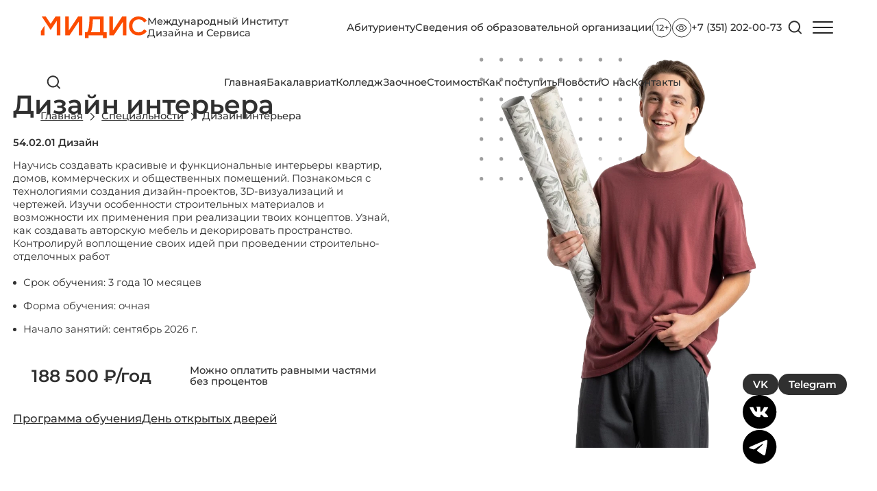

--- FILE ---
content_type: text/html; charset=UTF-8
request_url: https://midis.ru/specialities/spo-dizayn-interera/
body_size: 36783
content:
<!DOCTYPE html>
<html lang="ru">
	<head>
		<meta http-equiv="Content-Type" content="text/html; charset=UTF-8" />
<meta name="robots" content="index, follow" />
<meta name="keywords" content="Дизайн интерьера обучение МИДиС" />
<meta name="description" content="Учиться в колледже на дизайнера интерьера после 9 класса. Получите профессию дизайнера интерьера и художника декоратора. Очное обучение в Челябинске, диплом государственного образца" />
<script type="text/javascript" data-skip-moving="true">(function(w, d, n) {var cl = "bx-core";var ht = d.documentElement;var htc = ht ? ht.className : undefined;if (htc === undefined || htc.indexOf(cl) !== -1){return;}var ua = n.userAgent;if (/(iPad;)|(iPhone;)/i.test(ua)){cl += " bx-ios";}else if (/Windows/i.test(ua)){cl += ' bx-win';}else if (/Macintosh/i.test(ua)){cl += " bx-mac";}else if (/Linux/i.test(ua) && !/Android/i.test(ua)){cl += " bx-linux";}else if (/Android/i.test(ua)){cl += " bx-android";}cl += (/(ipad|iphone|android|mobile|touch)/i.test(ua) ? " bx-touch" : " bx-no-touch");cl += w.devicePixelRatio && w.devicePixelRatio >= 2? " bx-retina": " bx-no-retina";var ieVersion = -1;if (/AppleWebKit/.test(ua)){cl += " bx-chrome";}else if (/Opera/.test(ua)){cl += " bx-opera";}else if (/Firefox/.test(ua)){cl += " bx-firefox";}ht.className = htc ? htc + " " + cl : cl;})(window, document, navigator);</script>


<link href="/bitrix/cache/css/s1/xpage/template_0f7d0a83750b64065521f690061d033e/template_0f7d0a83750b64065521f690061d033e_v1.css?176614554979238" type="text/css"  data-template-style="true" rel="stylesheet" />







<script type="module" crossorigin src="/local/templates/xpage/midis-main/dist/scripts/modulepreload-polyfill-3cfb730f.js"></script>
<script type="module" crossorigin src="/local/templates/xpage/midis-main/dist/scripts/index-19cba542.js"></script>
<script type="module" crossorigin src="/local/templates/xpage/midis-main/dist/scripts/index-e99f5370.js"></script>
<link rel="stylesheet" href="/local/templates/xpage/midis-main/dist/styles/index-7da789c5.css">
<meta property="og:image" content="https://midis.ru/upload/resize_cache/webp/local/templates/xpage/img/logo747.webp"/>
<meta property="vk:image" content="https://midis.ru/upload/resize_cache/webp/local/templates/xpage/img/logo1200.webp"/>
<meta property="og:image:width" content="1200"/>
<meta property="og:image:height" content="630"/>
<meta property="og:site_name" content="МИДИС" />
<meta property="og:title" content="Дизайн интерьера – колледж в Международном Институте Дизайна и Сервиса" />
<meta property="og:description" content="Учиться в колледже на дизайнера интерьера после 9 класса. Получите профессию дизайнера интерьера и художника декоратора. Очное обучение в Челябинске, диплом государственного образца" />
<meta property="og:url" content="https://midis.ru/specialities/spo-dizayn-interera/" />
<meta property="og:type" content="website" />
<meta property="og:locale" content="ru_RU" />



        <meta charset="UTF-8">
        <meta name="viewport" content="width=device-width, initial-scale=1.0">
		<title>Дизайн интерьера – колледж в Международном Институте Дизайна и Сервиса</title>
        <link rel="icon" type="image/x-icon" href="/local/templates/xpage/img/favicons/favicon.ico">
        <link rel="apple-touch-icon" sizes="180x180" href="/upload/resize_cache/webp/local/templates/xpage/img/favicons/apple-touch-icon.webp">
        <link rel="icon" type="image/png" sizes="32x32" href="/upload/resize_cache/webp/local/templates/xpage/img/favicons/favicon-32x32.webp">
        <link rel="icon" type="image/png" sizes="16x16" href="/upload/resize_cache/webp/local/templates/xpage/img/favicons/favicon-16x16.webp">
        <link rel="manifest" href="/local/templates/xpage/img/favicons/site.webmanifest">
        <link rel="mask-icon" href="/local/templates/xpage/img/favicons/safari-pinned-tab.svg" color="#ffffff">
        <meta name="msapplication-TileColor" content="#e9e9e9">
        <meta name="theme-color" content="#fff">

        	</head>
	<body>
		<!-- Yandex.Metrika counter -->
		<noscript><div><img src="https://mc.yandex.ru/watch/23704762" style="position:absolute; left:-9999px;" alt="" /></div></noscript>
		<!-- /Yandex.Metrika counter -->
		<div id="panel" class="bvi-no-styles">
					</div>
        <div class="layout" id="app">
            <suspense>
                <template #default>
                    <root-component>
                        <template #default>
                            <header class="header" v-scroll-fixed-header>
                                <div class="wrapper">
                                    <div class="header__head" v-animate="{animationClass: 'fadeInBottom'}">
                                        <a class="header__logo logo" href="/"
                                             v-animate="{animationClass: 'fadeInRight'}">
                                            <img
                                                    src="/local/templates/xpage/midis-main/dist/img/logo.svg" alt="лого"
                                                    loading="lazy">
                                            <div class="logo__text">Международный Институт Дизайна и Сервиса</div>
                                        </a>
                                            <nav class="header__head-menu" v-animate="{animationClass: 'fadeInBottom'}">
        <ul class="header__head-list">
                            <li class="header__head-item">
                    <a class="link link_line" href="/abitur">Абитуриенту</a>
                </li>
                            <li class="header__head-item">
                    <a class="link link_line" href="/sveden/common">Сведения об образовательной организации</a>
                </li>
                    </ul>
    </nav>
                                        <div class="header__head-labels">
                                            <div class="header__head-label">
                                                <svg class="i-age-limit" aria-hidden="true">
                                                    <use xlink:href="/local/templates/xpage/midis-main/dist/img/icons.svg#svg-age-limit"></use>
                                                </svg>
                                            </div>
                                            <button class="header__head-label link bvi-open">
                                                <svg class="i-eye" aria-hidden="true">
                                                    <use xlink:href="/local/templates/xpage/midis-main/dist/img/icons.svg#svg-eye"></use>
                                                </svg>
                                            </button>
                                        </div>
                                                <a class="header__phone link" href="tel:+73512020073">+7 (351) 202-00-73</a>
                                        <div class="header__mobile-btns">
                                            <button class="header__mobile-btn" @click="openModal('modal-search')"
                                                    aria-label="открыть поиск">
                                                <svg class="i-search" aria-hidden="true">
                                                    <use xlink:href="/local/templates/xpage/midis-main/dist/img/icons.svg#svg-lens"></use>
                                                </svg>
                                            </button>
                                            <button class="header__mobile-btn burger" @click="openModal('modal-mobile-menu')"
                                                    aria-label="открыть меню">
                                                <svg class="i-burger" aria-hidden="true">
                                                    <use xlink:href="/local/templates/xpage/midis-main/dist/img/icons.svg#svg-burger"></use>
                                                </svg>
                                            </button>
                                        </div>
                                    </div>
                                    <div class="header__footer">
                                        <button class="header__search link" @click="openModal('modal-search')"
                                                aria-label="открыть поиск">
                                            <svg class="i-search" aria-hidden="true">
                                                <use xlink:href="/local/templates/xpage/midis-main/dist/img/icons.svg#svg-lens"></use>
                                            </svg>
                                        </button>
                                            <nav class="header__footer-menu">
        <ul class="header__footer-list">
                            <li class="header__footer-item">
                    <a class="link link_line" href="https://midis.ru/">Главная</a>
                </li>
                            <li class="header__footer-item">
                    <a class="link link_line" href="https://midis.ru/bakalavriat/">Бакалавриат</a>
                </li>
                            <li class="header__footer-item">
                    <a class="link link_line" href="https://midis.ru/kolledzh/">Колледж</a>
                </li>
                            <li class="header__footer-item">
                    <a class="link link_line" href="https://midis.ru/zaochka/">Заочное</a>
                </li>
                            <li class="header__footer-item">
                    <a class="link link_line" href="https://midis.ru/stoimost-obucheniya/">Стоимость</a>
                </li>
                            <li class="header__footer-item">
                    <a class="link link_line" href="https://midis.ru/kak-postupit/">Как поступить</a>
                </li>
                            <li class="header__footer-item">
                    <a class="link link_line" href="https://midis.ru/novosti/">Новости</a>
                </li>
                            <li class="header__footer-item">
                    <a class="link link_line" href="https://midis.ru/o-nas/">О нас</a>
                </li>
                            <li class="header__footer-item">
                    <a class="link link_line" href="https://midis.ru/kontakty/">Контакты</a>
                </li>
                    </ul>
    </nav>
                                    </div>
                                </div>
                            </header>
                            
    <div class="fixed-socials">
        <div class="fixed-socials__item">
                        
                <a class="fixed-socials__social  "                    href="https://vk.com/midis">
                    VK                </a>
                        
                <a class="fixed-socials__social  "                    href="https://t.me/officialMIDIS">
                    Telegram                </a>
                    </div>
        <div class="fixed-socials__item-mobile">
                                            <a class="fixed-socials__social-mobile "  href="https://vk.com/midis">
                    <img
                            src="/upload/iblock/b51/wcbfsfopk85srthcr8l5kkyatk0kk531/vk_black.svg" alt=""
                            loading="lazy">
                </a>
                                            <a class="fixed-socials__social-mobile "  href="https://t.me/officialMIDIS">
                    <img
                            src="/upload/iblock/a41/n6bfr3mu5sjn2ulzuwbzv2opbe02w89r/tg_black.svg" alt=""
                            loading="lazy">
                </a>
                    </div>
    </div>


                                                            <div class="breadcrumbs"><nav class="breadcrumbs__wrapper wrapper"><ul class="breadcrumbs__items" itemtype="https://schema.org/BreadcrumbList"><li class="breadcrumbs__item" itemprop="itemListElement" itemscope
            itemtype="https://schema.org/ListItem">
            <a 
                class="breadcrumbs__link link"href="/"title="Главная"
                itemprop="item">Главная</a>
            <meta itemprop="position" content="0">
        </li><li class="breadcrumbs__item" itemprop="itemListElement" itemscope
            itemtype="https://schema.org/ListItem">
            <a 
                class="breadcrumbs__link link"href="/specialities/"title="Специальности"
                itemprop="item">Специальности</a>
            <meta itemprop="position" content="0">
        </li><li class="breadcrumbs__item" itemprop="itemListElement" itemscope
            itemtype="https://schema.org/ListItem">
            <span 
                class="breadcrumbs__link "
                itemprop="item">Дизайн интерьера</span>
            <meta itemprop="position" content="0">
        </li></ul></nav></div>                                                        <main class="page page_inner">
<section id="big-banner-speciality-132" class="welcome welcome_specialties page__section">
    <div class="welcome__wrapper wrapper">
        <div class="welcome__container" >
            <div class="welcome__info" v-animate="{animationClass: 'fadeInUp', tresHold: 0.1}">

                <h1 class="welcome__title title_h1">Дизайн интерьера&nbsp;</h1>
                <div class="welcome__sub-sub-title">
                    54.02.01 Дизайн                </div>
                <div class="welcome__description">
                    Научись создавать красивые и функциональные интерьеры квартир, домов, коммерческих и общественных помещений. Познакомься с технологиями создания дизайн-проектов, 3D-визуализаций и чертежей. Изучи особенности строительных материалов и возможности их применения при реализации твоих концептов. Узнай, как создавать авторскую мебель и декорировать пространство. Контролируй воплощение своих идей при проведении строительно-отделочных работ<br>
 <br>
<ul>
	<li>Срок обучения: 3 года 10 месяцев</li>
	<li>
	Форма обучения: очная</li>
	<li>
	Начало занятий: сентябрь 2026 г.</li>
</ul>                </div>
                <div class="welcome__payment">
                    <div class="welcome__price">188 500 ₽/год</div>
                                            <div class="welcome__payment-text">
                            Можно оплатить равными частями <br>
без процентов                        </div>
                                    </div>
                <div class="welcome__links">
                                            <a class="welcome__link link " href="#speciality-education-slider-1163">
                            Программа обучения                        </a>
                                            <a class="welcome__link link " href="https://midis.ru/den-otkrytykh-dverey/">
                            День открытых дверей                        </a>
                                    </div>
            </div>
            <div class="welcome__imgs">
                <div class="welcome__image-person" v-animate="{animationClass: 'fadeInUp'}">
                                                                <img
                                src="/upload/resize_cache/webp/iblock/f63/zh6s7rpvsoxvy7n80z2bmdae6u6kn0ki/5445214363582591765_no_bg_preview-_carve.photos_.webp"
                                alt="alt">
                                    </div>
                <div class="welcome__figure"
                     style="background-image: url('/local/templates/xpage/midis-main/dist/img/content/welcome/ellipse.svg');"
                     v-animate="{animationClass: 'fadeIn', delay: 0.7}"></div>
                <div class="welcome__particle"
                     style="background-image: url('/local/templates/xpage/midis-main/dist/img/content/welcome/particle-large.svg');"
                     v-animate="{animationClass: 'fadeInBottom'}"></div>
            </div>
        </div>
    </div>
</section>

<section id="how-to-enter-134" class="going-to page__section">
    <div class="wrapper">
        <div class="going-to__head" v-animate="{animationClass: 'fadeInBottom'}">
                            <h2 class="going-to__title">Как поступить</h2>
                                                        <button
                    class="going-to__link btn btn_transparent xpage_bg_hover_eed8cdc400dfd4ec85dff70a170066b7 xpage_text_hover_670b14728ad9902aecba32e22fa4f6bd xpage_border_hover_670b14728ad9902aecba32e22fa4f6bd"
                    style="background-color: #FC4C00;border: 1px solid #ffffff;"
                    ><span style="color: #ffffff;">Поговорить с приемной комиссией</span></button>                    </div>
                    <div class="going-to__text" v-animate="{animationClass: 'fadeInUp'}">
                Для поступления нужно подать документы и получить минимальные баллы<br>
по&nbsp;экзаменам из списка (вы сдаете их у нас).            </div>
                                            <div class="going-to__items" v-animate="{animationClass: 'fadeIn'}">
                    <div class="going-to__item going-to__item--transparent  " style="">
                                                                        <div class="going-to__item-section">
                                                            <h4 class="going-to__item-subtitle">
                                    Обязательные экзамены                                </h4>
                                                                                        <h4 class="going-to__item-subtitle going-to__item-subtitle--mob">
                                    Обязательные экзамены                                </h4>
                                                                                        <ul class="going-to__item-exams">
                                                                            <li class="going-to__item-exam">
                                            <span class="going-to__item-exam-name">Рисунок</span>
                                            <span class="going-to__item-exam-points">
                                                        35 баллов                                                    </span>
                                        </li>
                                                                            <li class="going-to__item-exam">
                                            <span class="going-to__item-exam-name">Живопись</span>
                                            <span class="going-to__item-exam-points">
                                                        35 баллов                                                    </span>
                                        </li>
                                                                    </ul>
                                                    </div>
                        <div class="going-to__item-section">
                                                                                                                    <ul class="going-to__item-exams">
                                                                    </ul>
                                                    </div>
                    </div>
                    <div class="going-to__item going-to__item--gray  " style="">
                                                <div class="going-to__item-section">
                                                            <h3 class="going-to__item-title">Документы</h3>
                                                        <div class="admission__item-links">
                                                                                                            <a class="admission__item-link link" href="https://midis.ru/kak-postupit/perechen-dokumentov/">Для граждан РФ</a>
                                                                                                                                                <a class="admission__item-link link" href="https://midis.ru/kak-postupit/perechen-dokumentov-dlya-inostrannykh-grazhdan/">Для иностранцев</a>
                                                                                                </div>
                        </div>
                                                    <div class="going-to__item-section">
                                                                    <h3 class="going-to__item-title">Как подать</h3>
                                                                <ul>
	<li>Онлайн через единый портал Госуслуг</li>
	<li>Почтой на адрес&nbsp;<a href="mailto:pk@midis.ru" style="font-family: var(--ui-font-family-primary, var(--ui-font-family-helvetica));">pk@midis.ru</a></li>
	<li>Лично по адресу: г. Челябинск, ул. Ворошилова, д. 12, каб. 206, 2 этаж</li>
</ul>                            </div>
                                                <div class="going-to__item-section">
                                                            <h3 class="going-to__item-title">Горячая линия для подачи:</h3>
                                                        <div class="admission__item-links">
                                                                    <u>+7 (351) 216-10-50</u>                                                            </div>
                        </div>
                        <div class="going-to__item-section">
                                                                                                            </div>
                        <div class="going-to__item-section">
                                                                                                            </div>
                    </div>
                </div>
                                            <button
                    class="going-to__link-mobile btn btn_transparent xpage_bg_hover_eed8cdc400dfd4ec85dff70a170066b7 xpage_text_hover_670b14728ad9902aecba32e22fa4f6bd xpage_border_hover_670b14728ad9902aecba32e22fa4f6bd"
                    style="background-color: #FC4C00;border: 1px solid #ffffff;"
                    ><span style="color: #ffffff;">Поговорить с приемной комиссией</span></button>            </div>
</section>
    <section id="banner-text-1950"
            class="not-found-answer_student-life not-found-answer section-orange section-orange_text page__section">
        <div class="wrapper">
            <div class="section-orange__container" >
                <div class="section-orange__info" v-animate="{animationClass: 'fadeInUp'}">
                    <h2 class="section-orange__title">
                        Хочешь заранее подготовиться к вступительным испытаниям и быть уверенным в своих силах?                    </h2>
                    <p class="section-orange__text">Записывайся на подготовительные курсы от МИДиС и обучайся совместно с нашими экспертами и преподавателями в стенах института! </p>

                    <div class="not-found-answer__links">
                                                                                                                <a class="section-orange__link btn btn_white  "
                                     href="https://midis.ru/podgotovitelnye-kursy-po-risunku-i-zhivopisi/">
                                    Курсы по рисунку и живописи                                </a>
                                                                                                                                            <a class="section-orange__link btn btn_white  "
                                     href="https://midis.ru/podgotovitelnye-kursy-po-veb-dizaynu/">
                                    Курсы по дизайн-проекту                                </a>
                                                                        </div>
                </div>
                <div class="not-found-answer__particle not-found-answer__particle_small section-orange__particle section-orange__particle_small"
                     style="background-image: url('/local/templates/xpage/midis-main/dist/img/content/section-orange/particle-small.svg');"
                     v-animate="{animationClass: 'fadeIn'}"></div>
                <div class="not-found-answer__particle not-found-answer__particle_large section-orange__particle section-orange__particle_large"
                     style="background-image: url('/local/templates/xpage/midis-main/dist/img/content/section-orange/particle-large.svg');"
                     v-animate="{animationClass: 'fadeIn'}"></div>
                <div class="not-found-answer__figure not-found-answer__figure_large section-orange__figure section-orange__figure_large"
                     style="background-image: url('/local/templates/xpage/midis-main/dist/img/content/section-orange/ellips.svg');"></div>
                <div class="not-found-answer__figure not-found-answer__figure_small section-orange__figure section-orange__figure_small"
                     style="background-image: url('/local/templates/xpage/midis-main/dist/img/content/section-orange/ellips-empty.svg');"></div>
            </div>
        </div>
    </section>

<div id="advantages-spectiality-987" class="checklist page__section">
    <div class="wrapper">
        <ul class="checklist__list">
                            <li class="checklist__item" v-animate="{animationClass: 'fadeIn'}">
                    <div class="checklist__title title_h3">Современные профессии</div>
                    <div class="checklist__text">
                        В МИДиС ты получаешь востребованную профессию, профессиональные навыки и компетенции от преподавателей практиков, знающих современные запросы заказчиков и тренды.                    </div>
                </li>
                            <li class="checklist__item" v-animate="{animationClass: 'fadeIn'}">
                    <div class="checklist__title title_h3">У нас всё новое, и это прекрасно</div>
                    <div class="checklist__text">
                        Ты учишься в аудиториях с хорошим ремонтом, новой техникой и всем необходимым. Так приятно следовать за мечтой, когда для этого всё есть!                    </div>
                </li>
                            <li class="checklist__item" v-animate="{animationClass: 'fadeIn'}">
                    <div class="checklist__title title_h3">Интересная и насыщенная жизнь</div>
                    <div class="checklist__text">
                        У нас проходит много профессиональных и культурных событий. Выбирай, что интересно именно тебе, и развивайся в этом!                     </div>
                </li>
                            <li class="checklist__item" v-animate="{animationClass: 'fadeIn'}">
                    <div class="checklist__title title_h3">Преподаватели, которые за тебя</div>
                    <div class="checklist__text">
                        Они видят твои способности и раскрывают твой потенциал. Почувствуй разницу. Мы помогаем тебе стать тем, кем ты хочешь!                    </div>
                </li>
                            <li class="checklist__item" v-animate="{animationClass: 'fadeIn'}">
                    <div class="checklist__title title_h3">Ты — личность, и нам это важно</div>
                    <div class="checklist__text">
                        Приоритет №1 — это ты, какой ты есть. Твое развитие и самопознание, поиски себя, твои друзья. И твое счастье — как итог обучения                    </div>
                </li>
                            <li class="checklist__item" v-animate="{animationClass: 'fadeIn'}">
                    <div class="checklist__title title_h3">Друзья и единомышленники</div>
                    <div class="checklist__text">
                        У нас ты находишь друзей еще в первую неделю обучения. Мы знаем, насколько важно быть среди своих и испытывать эмоциональный комфорт.                    </div>
                </li>
                    </ul>
    </div>
</div>
<section id="jobs-speciality-list-1192" class="working-as page__section">
    <div class="wrapper">
        <div class="working-as__container page__section">
            <h2 class="working-as__title title_h1" v-animate="{animationClass: 'fadeInBottom'}">
                Кем вы сможете работать            </h2>
            <div class="working-as__items" v-animate="{animationClass: 'fadeIn'}">
                                                    <div class="working-as__item" >
                        Дизайнер общественных интерьеров (предприятий торговли, административно-офисных помещений, предприятий питания)                    </div>
                                                    <div class="working-as__item" >
                        Менеджер-дизайнер по реализации мебельного оборудования, строительно-отделочных материалов                    </div>
                                                    <div class="working-as__item" >
                        Специалист по 3D-моделированию (визуализатор) интерьера                    </div>
                                                    <div class="working-as__item" >
                        Художник-оформитель                    </div>
                                                    <div class="working-as__item" >
                        Специалист по оформлению входных групп, витрин                    </div>
                                                    <div class="working-as__item" >
                        Креативный директор арт-бюро                    </div>
                                                    <div class="working-as__item" >
                        Специалист по оформлению много-функциональных объектов                    </div>
                                                    <div class="working-as__item" >
                        Художник-декоратор                    </div>
                                                    <div class="working-as__item" >
                        Дизайнер жилого интерьера                    </div>
                                                    <div class="working-as__item" >
                        Ведущий дизайнер-проектировщик                    </div>
                            </div>
        </div>
    </div>
</section>

<section id="video-block-1193" class="working-as page__section">
    <div class="wrapper">
        <article class="article-video article-video_single" >
            <div class="article-video__video" v-animate="{animationClass: 'fadeIn'}">
                <button class="article-video__video-btn" aria-label="play"
                        @click="openVideoModal('https://vk.com/video_ext.php?oid=-44334306&id=456240484')">
                    <svg xmlns="http://www.w3.org/2000/svg" viewBox="0 0 48 47" fill="none"
                         id="svg-play">
                        <g opacity=".75" fill="currentColor">
                            <circle cx="23.714" cy="23.373" r="23.37"></circle>
                            <path d="M31.1147 22.6981C31.634 22.998 31.634 23.7476 31.1147 24.0474L19.4295 30.7939C18.9102 31.0937 18.261 30.7189 18.261 30.1192L18.261 16.6264C18.261 16.0267 18.9102 15.6519 19.4295 15.9517L31.1147 22.6981Z"></path>
                        </g>
                    </svg>
                </button>
                                                        <img class="article-video__video-preview"
                         src="/upload/resize_cache/webp/resize_cache/iblock/254/jyvxzymgsyz868p4tr80z8y8c81g03ri/1920_1440_1/vqMALTuYMpI.webp"
                         alt="СПО Дизайн интерьера" loading="lazy">
                            </div>
            <div class="article-video__info" v-animate="{animationClass: 'fadeInUp'}">
                <div class="article-video__title">Семенова Виктория</div>
                <p class="article-video__text">Студентка 4 курса</p>
                <blockquote class="article-video__quote">
                    <p>Проходила практику в Центре дизайна и интерьера Park Avenue, после чего меня пригласили туда работать.</p>
                </blockquote>
            </div>
        </article>
    </div>
</section>
<section id="study-modules-1195" class="learning-modules page__section">
    <div class="wrapper">
        <div class="learning-modules__head" v-animate="{animationClass: 'fadeInBottom'}">
            <div class="learning-modules__title title_h1">Модули обучения</div>
                                                            <a class="learning-modules__link-btn btn btn_transparent  "                        href="/upload/uf/c93/an2wp5dpwoj0kjnwcq11i1v7x5p22sqy/UP_54.02.01_Dsr.pdf" download>
                        Скачать подробную программу (PDF)                    </a>
                                </div>
        <div class="learning-modules__items">
                                        <div class="learning-modules__item"  v-animate="{animationClass: 'fadeIn'}">
                    <div class="learning-modules__item-wrapper">
                        <div class="learning-modules__item-title">
                            Декоративно-прикладное искусство в интерьере                        </div>
                        <ul>
	<li>Специфика применения декоративных решений в интерьере и экстерьере</li>
	<li>
	Анализ творческого почерка, мастеров, направлений и стилей</li>
	<li>
	Подходы к решению композиционных задач с использованием декоративно-прикладных приемов. Традиционные и современные средства реализации проектных решений, тенденцииих развития</li>
</ul>                    </div>
                </div>
                                        <div class="learning-modules__item"  v-animate="{animationClass: 'fadeIn'}">
                    <div class="learning-modules__item-wrapper">
                        <div class="learning-modules__item-title">
                            Строительное черчение                        </div>
                        <ul>
	<li>Использование ГОСТ и ЕСКД при разработке изделия</li>
	<li>
	Применение чертежных инструментов для аккуратной и рациональной работы</li>
	<li>
	Правила и приемы графических построений, объектов графических изображений и их пространственные характеристики. Графическое отображение геометрической и технической информации об изделиях</li>
</ul>                    </div>
                </div>
                                        <div class="learning-modules__item"  v-animate="{animationClass: 'fadeIn'}">
                    <div class="learning-modules__item-wrapper">
                        <div class="learning-modules__item-title">
                            Эргономика                        </div>
                        <ul>
	<li>Анализ средовых ситуаций и компонентов среды</li>
	<li>
	Принципы и методы эргономики. Использование эргонометрических и антропометрических требований при выполнении дизайнерских проектов</li>
	<li>
	Анализ эргосистемы, адаптация среды под задачи проекта</li>
</ul>                    </div>
                </div>
                                        <div class="learning-modules__item"  v-animate="{animationClass: 'fadeIn'}">
                    <div class="learning-modules__item-wrapper">
                        <div class="learning-modules__item-title">
                            Специальный рисунок                        </div>
                        <ul>
	<li>Выполнение рисунков с натуры и по воображению</li>
	<li>
	Распознавание и составление тональных, хроматических контрастов. Использование перспектив</li>
	<li>
	Принципы пространственного изображения. Архитектурные стили. Художественные средства выразительности архитектурной и проектной графики</li>
</ul>                    </div>
                </div>
                                        <div class="learning-modules__item"  v-animate="{animationClass: 'fadeIn'}">
                    <div class="learning-modules__item-wrapper">
                        <div class="learning-modules__item-title">
                            Дизайн и рекламные технологии                        </div>
                        <ul>
	<li>Оценка рекламы</li>
	<li>
	Анализ практической деятельности в сфере рекламы</li>
	<li>
	Технические, стилистические и идеологические особенности графического дизайна в рекламе</li>
</ul>                    </div>
                </div>
                                        <div class="learning-modules__item"  v-animate="{animationClass: 'fadeIn'}">
                    <div class="learning-modules__item-wrapper">
                        <div class="learning-modules__item-title">
                            Материаловедение                        </div>
                        <ul>
	<li>Оценка современных материалов с позиций их использования в проектировании интерьеров</li>
	<li>
	Анализ трендов в области материалов и технологий. Оценка и прогнозирование поведения материалов под воздействием окружающей среды</li>
	<li>
	Правильный выбор материала с учетом свойств и особенностей структуры</li>
</ul>                    </div>
                </div>
                    </div>
                                        <a class="learning-modules__link-btn learning-modules__link-btn_mobile btn btn_transparent"                        href="/upload/uf/c93/an2wp5dpwoj0kjnwcq11i1v7x5p22sqy/UP_54.02.01_Dsr.pdf" download>
                        Скачать подробную программу (PDF)                    </a>
                        </div>
</section>
<section id="speciality-education-slider-1163" class="education-roadmap education-roadmap_training-program page__section">
    <div class="wrapper">
        <div class="education-roadmap__head" v-animate="{animationClass: 'fadeInBottom'}">
            <h2 class="education-roadmap__title title_h1">
                Много практики 
и навыки для работы            </h2>
            <div class="education-roadmap__description">
                <p class="education-roadmap__text">
                    Ознакомься с программой подготовки                </p>
                <div class="arrows-scroll education-roadmap__scrolling">
                    <div class="arrows-scroll__icon">
                        <svg class="i-scrolling" aria-hidden="true">
                            <use xlink:href="/local/templates/xpage/midis-main/dist/img/icons.svg#svg-scrolling"></use>
                        </svg>
                    </div>
                </div>
            </div>
        </div>
    </div>
    <horizontal-scroll>
        <template #default>
            <div class="education-roadmap__roadmap roadmap roadmap--switchable" data-horizontal-scroll-container>
                                                    <div class="roadmap__element roadmap__element_1" >
                                                    <div class="roadmap__head">
                                <div class="roadmap__head-title">1 курс</div>
                                                                    <div class="roadmap__head-title">Junior</div>
                                                            </div>
                                                <div class="roadmap__body" >
                            <div class="roadmap__item">
                                                                                                    <div class="roadmap__info">
                                    <h4 class="roadmap__title">
                                        Вы научитесь:                                    </h4>
                                                                        <ul class="roadmap__list list">
                                                                                    <li class="roadmap__list-item list__item">
                                                Основам композиции и колористики                                            </li>
                                                                                    <li class="roadmap__list-item list__item">
                                                Основам академического рисунка                                            </li>
                                                                                    <li class="roadmap__list-item list__item">
                                                Стилизации в графике                                            </li>
                                                                                    <li class="roadmap__list-item list__item">
                                                Определять характерные признаки (пропорции, силуэт, пластика, текстура) в интерьере                                            </li>
                                                                                    <li class="roadmap__list-item list__item">
                                                Познакомитесь со стилизацией 
и видами композиционных структур                                            </li>
                                                                            </ul>

                                    
                                                                    </div>
                                                                                                                                                                                                                <div class="roadmap__info">
                                    <h4 class="roadmap__title">
                                        Освоите технологии:                                    </h4>
                                                                        <ul class="roadmap__list list">
                                                                                    <li class="roadmap__list-item list__item">
                                                Технологии работы с цветом                                            </li>
                                                                                    <li class="roadmap__list-item list__item">
                                                Технологии работы с объемом и плоскостью                                            </li>
                                                                                    <li class="roadmap__list-item list__item">
                                                Технологии работы с композицией                                            </li>
                                                                            </ul>

                                    
                                                                    </div>
                                                                                                                                                                                                                <div class="roadmap__info">
                                    <h4 class="roadmap__title">
                                        Выполните проекты:                                    </h4>
                                                                        <ul class="roadmap__list list">
                                                                                    <li class="roadmap__list-item list__item">
                                                Общеобразовательные проекты                                            </li>
                                                                            </ul>

                                                                                                                                                            <span
                                                class="roadmap__body-tip" v-animate="{animationClass: 'fadeIn'}"
                                                style="display:block;"                                            >
                                                + пройдете элективы по интересам                                            </span>
                                                                            
                                                                    </div>
                                                                                                                                                                                                                <div class="roadmap__info">
                                    <h4 class="roadmap__title">
                                        Сможете работать:                                    </h4>
                                                                        <ul class="roadmap__list list">
                                                                                    <li class="roadmap__list-item list__item">
                                                Оформитель авторских работ                                            </li>
                                                                            </ul>

                                    
                                                                    </div>
                                                                                                                                                                                                            </div>
                        </div>
                    </div>
                                                    <div class="roadmap__element roadmap__element_2" >
                                                    <div class="roadmap__head">
                                <div class="roadmap__head-title">2 курс</div>
                                                                    <div class="roadmap__head-title">Junior</div>
                                                            </div>
                                                <div class="roadmap__body" >
                            <div class="roadmap__item">
                                                                                                                                        <div class="roadmap__info">
                                    <h4 class="roadmap__title">
                                        Вы научитесь:                                    </h4>
                                                                        <ul class="roadmap__list list">
                                                                                    <li class="roadmap__list-item list__item">
                                                Работать с потребителем                                            </li>
                                                                                    <li class="roadmap__list-item list__item">
                                                Анализировать предпроектную ситуацию                                            </li>
                                                                                    <li class="roadmap__list-item list__item">
                                                Формировать дизайн-мышление, вести проекты социальной направленности                                            </li>
                                                                                    <li class="roadmap__list-item list__item">
                                                Разрабатывать проектную документацию для жилых интерьеров                                            </li>
                                                                                    <li class="roadmap__list-item list__item">
                                                Создавать своими руками элементы декора                                            </li>
                                                                                    <li class="roadmap__list-item list__item">
                                                Работать с потребителем и помогать 
ему с выбором мебельного оборудования и отделочных материалов                                            </li>
                                                                                    <li class="roadmap__list-item list__item">
                                                Анализировать предпроектную ситуацию, проектную документацию                                            </li>
                                                                                    <li class="roadmap__list-item list__item">
                                                Определять базовые потребности заказчика                                            </li>
                                                                                    <li class="roadmap__list-item list__item">
                                                Развивать аналитическое мышление, научитесь предвидеть ситуации                                            </li>
                                                                            </ul>

                                    
                                                                    </div>
                                                                                                                                                                                                                <div class="roadmap__info">
                                    <h4 class="roadmap__title">
                                        Освоите технологии:                                    </h4>
                                                                        <ul class="roadmap__list list">
                                                                                    <li class="roadmap__list-item list__item">
                                                Программы Adobe                                            </li>
                                                                                    <li class="roadmap__list-item list__item">
                                                MS Office                                            </li>
                                                                                    <li class="roadmap__list-item list__item">
                                                CorelDRAW                                            </li>
                                                                                    <li class="roadmap__list-item list__item">
                                                Homestyler                                            </li>
                                                                            </ul>

                                    
                                                                    </div>
                                                                                                                                                                                                                <div class="roadmap__info">
                                    <h4 class="roadmap__title">
                                        Выполните проекты:                                    </h4>
                                                                        <ul class="roadmap__list list">
                                                                                    <li class="roadmap__list-item list__item">
                                                Проект «Этапы работы над дизайн-проектом»                                            </li>
                                                                            </ul>

                                                                                                                                                            <span
                                                class="roadmap__body-tip" v-animate="{animationClass: 'fadeIn'}"
                                                style="display:block;"                                            >
                                                + пройдете элективы по интересам                                            </span>
                                                                            
                                                                    </div>
                                                                                                                                                                                                                <div class="roadmap__info">
                                    <h4 class="roadmap__title">
                                        Сможете работать:                                    </h4>
                                                                        <ul class="roadmap__list list">
                                                                                    <li class="roadmap__list-item list__item">
                                                Разрабатывать жилые интерьеры с учетом композиционного построения                                            </li>
                                                                                    <li class="roadmap__list-item list__item">
                                                Проектировать интерьер комнаты 
с учётом индивидуальных потребностей                                            </li>
                                                                                    <li class="roadmap__list-item list__item">
                                                Разрабатывать пространство торговой витрины и её оборудование                                            </li>
                                                                                    <li class="roadmap__list-item list__item">
                                                Оформлять архитектурно-строительные чертежи жилых интерьеров, развёрток стен                                            </li>
                                                                            </ul>

                                    
                                                                    </div>
                                                                                                                                                                        </div>
                        </div>
                    </div>
                                                    <div class="roadmap__element roadmap__element_3" >
                                                    <div class="roadmap__head">
                                <div class="roadmap__head-title">3 курс</div>
                                                                    <div class="roadmap__head-title">Junior (продвинутый уровень)</div>
                                                            </div>
                                                <div class="roadmap__body" >
                            <div class="roadmap__item">
                                                                                                                                                                            <div class="roadmap__info">
                                    <h4 class="roadmap__title">
                                        Вы научитесь:                                    </h4>
                                                                        <ul class="roadmap__list list">
                                                                                    <li class="roadmap__list-item list__item">
                                                Разрабатывать жилые интерьеры с учетом индивидуальных потребностей и особенностей характера заказчика                                            </li>
                                                                                    <li class="roadmap__list-item list__item">
                                                Создавать среду, соответствующую общественно-эстетическим взглядам и идеалам времени                                            </li>
                                                                                    <li class="roadmap__list-item list__item">
                                                Рационально организовывать профессиональную деятельность                                            </li>
                                                                                    <li class="roadmap__list-item list__item">
                                                Устанавливать диалог с потребителем, помогая нивелировать его проблемы                                            </li>
                                                                                    <li class="roadmap__list-item list__item">
                                                Анализировать данные проектируемой среды, регулярно обновляемой информации в области дизайна интерьера                                            </li>
                                                                            </ul>

                                    
                                                                    </div>
                                                                                                                                                                                                                <div class="roadmap__info">
                                    <h4 class="roadmap__title">
                                        Освоите технологии:                                    </h4>
                                                                        <ul class="roadmap__list list">
                                                                                    <li class="roadmap__list-item list__item">
                                                CorelDRAW                                            </li>
                                                                                    <li class="roadmap__list-item list__item">
                                                ArchiCAD                                            </li>
                                                                                    <li class="roadmap__list-item list__item">
                                                3DsMAX                                            </li>
                                                                                    <li class="roadmap__list-item list__item">
                                                Технологии конструирования мебели                                            </li>
                                                                            </ul>

                                    
                                                                    </div>
                                                                                                                                                                                                                <div class="roadmap__info">
                                    <h4 class="roadmap__title">
                                        Выполните проекты:                                    </h4>
                                                                        <ul class="roadmap__list list">
                                                                                    <li class="roadmap__list-item list__item">
                                                Жилые интерьеры для постоянного и временного проживания (квартиры, загородные дома)                                            </li>
                                                                            </ul>

                                                                                                                                                            <span
                                                class="roadmap__body-tip" v-animate="{animationClass: 'fadeIn'}"
                                                style="display:block;"                                            >
                                                + пройдете элективы по интересам                                            </span>
                                                                            
                                                                    </div>
                                                                                                                                                                                                                <div class="roadmap__info">
                                    <h4 class="roadmap__title">
                                        Сможете работать:                                    </h4>
                                                                        <ul class="roadmap__list list">
                                                                                    <li class="roadmap__list-item list__item">
                                                Проектировать жилые интерьеры с учётом индивидуальных потребностей                                            </li>
                                                                                    <li class="roadmap__list-item list__item">
                                                Конструировать и проектировать мебель                                            </li>
                                                                                    <li class="roadmap__list-item list__item">
                                                Проектировать интерьеры  загородного дома                                            </li>
                                                                            </ul>

                                    
                                                                    </div>
                                                                                                                                    </div>
                        </div>
                    </div>
                                                    <div class="roadmap__element roadmap__element_4" >
                                                    <div class="roadmap__head">
                                <div class="roadmap__head-title">4 курс</div>
                                                                    <div class="roadmap__head-title">Middle</div>
                                                            </div>
                                                <div class="roadmap__body" >
                            <div class="roadmap__item">
                                                                                                                                                                                                                <div class="roadmap__info">
                                    <h4 class="roadmap__title">
                                        Вы научитесь:                                    </h4>
                                                                        <ul class="roadmap__list list">
                                                                                    <li class="roadmap__list-item list__item">
                                                Разрабатывать общественные интерьеры, учитывая специфику деятельности предприятия                                            </li>
                                                                                    <li class="roadmap__list-item list__item">
                                                Работать с представителями организаций, заинтересованных в ваших проектах                                            </li>
                                                                                    <li class="roadmap__list-item list__item">
                                                Анализировать данные                                            </li>
                                                                                    <li class="roadmap__list-item list__item">
                                                Проводить самопрезентацию                                            </li>
                                                                            </ul>

                                    
                                                                    </div>
                                                                                                                                                                                                                <div class="roadmap__info">
                                    <h4 class="roadmap__title">
                                        Освоите технологии:                                    </h4>
                                                                        <ul class="roadmap__list list">
                                                                                    <li class="roadmap__list-item list__item">
                                                ArchiCAD                                            </li>
                                                                                    <li class="roadmap__list-item list__item">
                                                Технологии конструирование авторского объекта в пространстве                                            </li>
                                                                                    <li class="roadmap__list-item list__item">
                                                Технологии работы с передовыми компьютерными программами                                            </li>
                                                                                    <li class="roadmap__list-item list__item">
                                                CorelDRAW                                             </li>
                                                                                    <li class="roadmap__list-item list__item">
                                                3DsMAX                                            </li>
                                                                            </ul>

                                    
                                                                    </div>
                                                                                                                                                                                                                <div class="roadmap__info">
                                    <h4 class="roadmap__title">
                                        Выполните проекты:                                    </h4>
                                                                        <ul class="roadmap__list list">
                                                                                    <li class="roadmap__list-item list__item">
                                                На тему общественных и многофункциональных пространств, с соблюдением основных требований СанПин. Проект включает в себя презентацию, проектную графику, альбом проектной документации и макет/декоративный элемент.                                            </li>
                                                                            </ul>

                                    
                                                                    </div>
                                                                                                                                                                                                                <div class="roadmap__info">
                                    <h4 class="roadmap__title">
                                        Сможете работать:                                    </h4>
                                                                        <ul class="roadmap__list list">
                                                                                    <li class="roadmap__list-item list__item">
                                                Проектировать общественные 
и многофункциональные пространства, соблюдая основные требования СанПин, с учетом специфики деятельности предприятия                                            </li>
                                                                                    <li class="roadmap__list-item list__item">
                                                Конструировать мебель                                            </li>
                                                                            </ul>

                                    
                                                                    </div>
                                                                                                </div>
                        </div>
                    </div>
                                                    <div class="roadmap__element roadmap__element_finish" >
                                                <div class="roadmap__body" >
                            <div class="roadmap__item">
                                                                                                                                                                                                                                                                                                                                                                                                                                                                                                                                                                                                                                                                                                    <div class="roadmap__info">
                                    <h4 class="roadmap__title">
                                        Вы получите:                                    </h4>
                                                                        <ul class="roadmap__list list">
                                                                                    <li class="roadmap__list-item list__item">
                                                Диплом государственного образца РФ 
по специальности 54.02.01 Дизайн (по отраслям)                                            </li>
                                                                                    <li class="roadmap__list-item list__item">
                                                Сертификаты о прохождении элективов (количество которых зависит от тебя)                                            </li>
                                                                                    <li class="roadmap__list-item list__item">
                                                <u>+ стаж 2 года<br>
 </u><u>+ крепкое резюме</u><br>                                            </li>
                                                                            </ul>

                                    
                                                                                                                                                            <a class="roadmap__link-btn btn btn_white  " href="/upload/uf/c93/an2wp5dpwoj0kjnwcq11i1v7x5p22sqy/UP_54.02.01_Dsr.pdf" download >
                                                Скачать учебный план                                            </a>
                                                                                                            </div>
                                                            </div>
                        </div>
                    </div>
                            </div>
        </template>
    </horizontal-scroll>
</section><section id="resume-1186" class="resume page__section">
    <div class="resume__wrapper-head wrapper">
        <div class="resume__title title_h1" v-animate="{animationClass: 'fadeInBottom'}">
                        <mark>Сильное</mark> резюме, портфолио и два года стажа во время обучения        </div>
    </div>
    <div class="resume__wrapper-body wrapper">
        <div class="resume__container" >
            <div class="resume__block-left"  v-animate="{animationClass: 'fadeInRight'}">
                <div class="resume__head">
                                        <div class="resume__image">
                                                                                <img
                                    src="/upload/resize_cache/webp/iblock/771/0e8w7d74ym8to10l4wwcwvohv0bj1zc1/Mask-group-_7_.webp"
                                    alt="alt" loading="lazy">
                                            </div>
                    <div class="resume__head-info">
                        <div class="resume__head-description">
                            <div class="resume__name">Александра Гринько</div>
                            <div class="resume__post">Дизайнер интерьера</div>
                        </div>
                        <div class="resume__salary">от 52 000 ₽</div>
                    </div>
                                    </div>
                <div class="resume__body">
                                            <div class="resume__element">
                            <div class="resume__element-title">Образование:</div>
                                                            <div class="resume__element-text">
                                    Дизайн интерьера, среднее профессиональное образование 2015-2019                                </div>
                                                    </div>
                                            <div class="resume__element">
                            <div class="resume__element-title">Ключевые навыки:</div>
                                                                                            <div class="resume__element-lists">
                                                                        <ul class="resume__element-list list">
                                                                                    <li class="resume__element-list-item list__item">
                                                Разработка интерьеров жилых помещений (квартир, домов, коттеджей), офисов, кафе, ресторанов<br>                                            </li>
                                                                                                                                <li class="resume__element-list-item list__item">
                                                Проработка планировочных решений, с учетом эргономики, в ArchiCAD<br>                                            </li>
                                                                                                                                <li class="resume__element-list-item list__item">
                                                Разработка планировочных решений<br>                                            </li>
                                                                                                                                <li class="resume__element-list-item list__item">
                                                Комплектация проекта черновыми<br>
 и чистовыми материалами, мебелью, сантехникой, декором, освещением, текстилем<br>                                            </li>
                                                                                                                                <li class="resume__element-list-item list__item">
                                                Разработка концепционных решений<br>                                            </li>
                                                                                                                                <li class="resume__element-list-item list__item">
                                                Разработка альбома чертежей для реализации проекта<br>                                            </li>
                                                                                                                                <li class="resume__element-list-item list__item">
                                                Создание концепт-коллажей<br>                                            </li>
                                                                                                                        </ul>
                                                                                                                <ul class="resume__element-list list">
                                                                                                                                        <li class="resume__element-list-item list__item">
                                                    Комплектация объектов<br>                                                </li>
                                                                                                                                            <li class="resume__element-list-item list__item">
                                                    Подбор, согласование и заказ отделочных материалов<br>                                                </li>
                                                                                                                                            <li class="resume__element-list-item list__item">
                                                    Формирование спецификаций и бюджета проекта, сметы<br>                                                </li>
                                                                                                                                            <li class="resume__element-list-item list__item">
                                                    Профессиональное общение с клиентом, поставщиками, подрядчиком, строителями<br>                                                </li>
                                                                                                                                            <li class="resume__element-list-item list__item">
                                                    Умение работать в corelDRAW, archicad, sketch up, 3D Maх, Homestyler, Photoshop<br>                                                </li>
                                                                                                                                            <li class="resume__element-list-item list__item">
                                                    Замеры помещения<br>                                                </li>
                                                                                                                                            <li class="resume__element-list-item list__item">
                                                    Разработка технической документации<br>
в соответствии с нормами ГОСТа и СНиПа                                                </li>
                                                                                                                                    </ul>
                                                                    </div>
                                                    </div>
                                            <div class="resume__element">
                            <div class="resume__element-title">Специализации:</div>
                                                                                            <div class="resume__element-lists">
                                                                        <ul class="resume__element-list list">
                                                                                    <li class="resume__element-list-item list__item">
                                                Дизайнер жилого интерьера<br>                                            </li>
                                                                                                                                <li class="resume__element-list-item list__item">
                                                Художник-оформитель<br>                                            </li>
                                                                                                                                <li class="resume__element-list-item list__item">
                                                Специалист по оформлению входных групп, витрин<br>                                            </li>
                                                                                                                                <li class="resume__element-list-item list__item">
                                                Художник-декоратор<br>                                            </li>
                                                                                                                                <li class="resume__element-list-item list__item">
                                                Креативный директор арт-бюро<br>                                            </li>
                                                                                                                        </ul>
                                                                                                                <ul class="resume__element-list list">
                                                                                                                                        <li class="resume__element-list-item list__item">
                                                    Дизайнер общественных интерьеров (предприятий торговли, административно-офисных помещений, предприятий питания)<br>                                                </li>
                                                                                                                                            <li class="resume__element-list-item list__item">
                                                    Ведущий дизайнер-проектировщик<br>                                                </li>
                                                                                                                                            <li class="resume__element-list-item list__item">
                                                    Специалист по 3D-моделированию (визуализатор) интерьера<br>                                                </li>
                                                                                                                                            <li class="resume__element-list-item list__item">
                                                    Специалист по оформлению много-функциональных объектов<br>                                                </li>
                                                                                                                                            <li class="resume__element-list-item list__item">
                                                    Менеджер-дизайнер по реализации мебельного оборудования, строительно-отделочных материалов                                                </li>
                                                                                                                                    </ul>
                                                                    </div>
                                                    </div>
                                    </div>
            </div>
            <div class="resume__block-right">
                <ul class="resume__advantages" v-animate="{animationClass: 'fadeInUp'}">
                                            <li class="resume__advantage">
                            <div class="resume__advantage-title">52 000 ₽ </div>
                            <div class="resume__advantage-text">
                                Зарплата дизайнера после выпуска                            </div>
                        </li>
                                            <li class="resume__advantage">
                            <div class="resume__advantage-title">2 730</div>
                            <div class="resume__advantage-text">
                                Открытых вакансий на HH.ru                            </div>
                        </li>
                                            <li class="resume__advantage">
                            <div class="resume__advantage-title">95%</div>
                            <div class="resume__advantage-text">
                                Рост вакансий за 2 года                            </div>
                        </li>
                                    </ul>
            </div>
        </div>
    </div>
</section><tabs-scroll>
    <template #default>
        <section id="workshops-1194" class="business page__section">
            <div class="wrapper">
                <div class="business__head page__section-head"
                     v-animate="{animationClass: 'fadeInBottom'}">
                    <h2 class="business__title title_h1">
                        Учебная база, где все <br>
по-настоящему                    </h2>
                    <p class="business__text page__section-head-text">Практические навыки вы получаете в специально оборудованных и полностью укомплектованных мастерских, центрах и лабораториях, в которых все по-настоящему.</p>
                </div>
                <div class="business__container">
                    <my-tabs>
                        <template #tabs="{setTab}">
                            <base-tabs class="business__tabs" @change="setTab"
                                       :tabs="['Мастерская дизайна интерьера', 'VR/AR-лаборатория', 'Мастерская моушн-дизайна', 'Лаборатория разработки веб- и мобильных приложений', 'Мастерская графического дизайна и брендинга', 'Мастерская веб-дизайна', 'Мастерская UX/UI-исследований']"></base-tabs>
                        </template>
                        <template #content="{activeTab}">
                                                        <div class="business__content" v-if="activeTab === 'Мастерская дизайна интерьера'">
                                <div class="business__content-wrapper">
                                    <div class="business__image">
                                                                                                                                <img
                                                    src="/upload/resize_cache/webp/iblock/5d5/qrnhnl04q9r5c1706060fh4ymx3vr682/Frame-6163.webp"
                                                    alt="Мастерская дизайна интерьера" loading="lazy">
                                                                            </div>
                                    <div class="business__content-title">Мастерская дизайна интерьера</div>
                                    <div class="business__content-text">
                                        Здесь студенты разрабатывают проекты жилых и общественных пространств, учатся создавать чертежи и 3D-визуализацию. Посещают семинары и мастер-классы, изучают рынок отделочных материалов, мебели и оборудования, создают авторские декоративные элементы                                    </div>
                                </div>
                            </div>
                                                        <div class="business__content" v-if="activeTab === 'VR/AR-лаборатория'">
                                <div class="business__content-wrapper">
                                    <div class="business__image">
                                                                                                                                <img
                                                    src="/upload/resize_cache/webp/iblock/b93/4edzotdyt7nbu9ndr7spjv22326dr3be/Frame-6163-_1_.webp"
                                                    alt="VR/AR-лаборатория" loading="lazy">
                                                                            </div>
                                    <div class="business__content-title">VR/AR-лаборатория</div>
                                    <div class="business__content-text">
                                        Студенты создают учебные и коммерческие мультимедийные проекты, игры, тренажеры, используя технологии виртуальной и дополненной реальности. Лаборатория оснащена компьютерами и специальными VR-очками                                    </div>
                                </div>
                            </div>
                                                        <div class="business__content" v-if="activeTab === 'Мастерская моушн-дизайна'">
                                <div class="business__content-wrapper">
                                    <div class="business__image">
                                                                                                                                <img
                                                    src="/upload/resize_cache/webp/iblock/021/wxnp21fyg9g30kpv51t61wlfnx6jph1j/Frame-6089.webp"
                                                    alt="Мастерская моушн-дизайна" loading="lazy">
                                                                            </div>
                                    <div class="business__content-title">Мастерская моушн-дизайна</div>
                                    <div class="business__content-text">
                                        В мастерской создают анимационную ЗD-графику, которая используется в рекламе в социальных сетях, презентациях, фильмах, на продающих сайтах и в отбивках видеороликов.                                     </div>
                                </div>
                            </div>
                                                        <div class="business__content" v-if="activeTab === 'Лаборатория разработки веб- и мобильных приложений'">
                                <div class="business__content-wrapper">
                                    <div class="business__image">
                                                                                                                                <img
                                                    src="/upload/resize_cache/webp/iblock/d51/nfwlwwes6gty8z5yy04r2crq0osd6pos/Skrinshot_18_09_2023_135751.webp"
                                                    alt="Лаборатория разработки веб- и мобильных приложений" loading="lazy">
                                                                            </div>
                                    <div class="business__content-title">Лаборатория разработки веб- и мобильных приложений</div>
                                    <div class="business__content-text">
                                        Студенты проходят через все этапы проектирования: от верстки и создания клиентских приложений до разработки полнофункциональных серверных информационных систем. База лаборатории — 30 современных компьютеров и плазменная панель                                    </div>
                                </div>
                            </div>
                                                        <div class="business__content" v-if="activeTab === 'Мастерская графического дизайна и брендинга'">
                                <div class="business__content-wrapper">
                                    <div class="business__image">
                                                                                                                                <img
                                                    src="/upload/resize_cache/webp/iblock/a21/xbzzmw3rkxupebc5o5gf62391311yj11/Frame-6163-_3_.webp"
                                                    alt="Мастерская графического дизайна и брендинга" loading="lazy">
                                                                            </div>
                                    <div class="business__content-title">Мастерская графического дизайна и брендинга</div>
                                    <div class="business__content-text">
                                        Творческое пространство для профессиональной деятельности студентов. Здесь они разрабатывают многосоставные фирменные стили, полиграфическую продукцию, создают логотипы.                                    </div>
                                </div>
                            </div>
                                                        <div class="business__content" v-if="activeTab === 'Мастерская веб-дизайна'">
                                <div class="business__content-wrapper">
                                    <div class="business__image">
                                                                                                                                <img
                                                    src="/upload/resize_cache/webp/iblock/ae4/2ckfmdgkx9sr3a53q45rx99cxydqlsvm/Frame-6163-_4_.webp"
                                                    alt="Мастерская веб-дизайна" loading="lazy">
                                                                            </div>
                                    <div class="business__content-title">Мастерская веб-дизайна</div>
                                    <div class="business__content-text">
                                        Студенты учатся создавать полезные людям сайты и приложения. Рисуют макеты лендингов, сайтов, интернет-магазинов, проектируют интерфейсы для сервисов и приложений в Figma                                    </div>
                                </div>
                            </div>
                                                        <div class="business__content" v-if="activeTab === 'Мастерская UX/UI-исследований'">
                                <div class="business__content-wrapper">
                                    <div class="business__image">
                                                                                                                                <img
                                                    src="/upload/resize_cache/webp/iblock/809/fu052b8yp8qhywumorskx6kdfiufes05/Frame-6163-_5_.webp"
                                                    alt="Мастерская UX/UI-исследований" loading="lazy">
                                                                            </div>
                                    <div class="business__content-title">Мастерская UX/UI-исследований</div>
                                    <div class="business__content-text">
                                        Здесь изучают пользовательский опыт, на основе которого студенты проектируют интерфейсы сайтов и приложений с использованием профессиональных инструментов: Ballpark для тестирования прототипов и гипотез, «Яндекс.Метрики» для изучения пользовательского пути, Figma и Marvel app для быстрого прототипирования                                    </div>
                                </div>
                            </div>
                                                    </template>
                    </my-tabs>
                </div>
                <div class="business__accordions">
                                            <base-accordion class="business__accordion">
                            <template #title>Мастерская дизайна интерьера</template>
                            <template #body>
                                <div class="business__content">
                                    <div class="business__image">
                                                                                                                            <img
                                                    src="/upload/resize_cache/webp/iblock/5d5/qrnhnl04q9r5c1706060fh4ymx3vr682/Frame-6163.webp"
                                                    alt="Мастерская дизайна интерьера" loading="lazy">
                                                                            </div>
                                    <div class="business__content-title">Мастерская дизайна интерьера</div>
                                    <div class="business__content-text">
                                        Здесь студенты разрабатывают проекты жилых и общественных пространств, учатся создавать чертежи и 3D-визуализацию. Посещают семинары и мастер-классы, изучают рынок отделочных материалов, мебели и оборудования, создают авторские декоративные элементы                                    </div>
                                </div>
                            </template>
                        </base-accordion>
                                            <base-accordion class="business__accordion">
                            <template #title>VR/AR-лаборатория</template>
                            <template #body>
                                <div class="business__content">
                                    <div class="business__image">
                                                                                                                            <img
                                                    src="/upload/resize_cache/webp/iblock/b93/4edzotdyt7nbu9ndr7spjv22326dr3be/Frame-6163-_1_.webp"
                                                    alt="VR/AR-лаборатория" loading="lazy">
                                                                            </div>
                                    <div class="business__content-title">VR/AR-лаборатория</div>
                                    <div class="business__content-text">
                                        Студенты создают учебные и коммерческие мультимедийные проекты, игры, тренажеры, используя технологии виртуальной и дополненной реальности. Лаборатория оснащена компьютерами и специальными VR-очками                                    </div>
                                </div>
                            </template>
                        </base-accordion>
                                            <base-accordion class="business__accordion">
                            <template #title>Мастерская моушн-дизайна</template>
                            <template #body>
                                <div class="business__content">
                                    <div class="business__image">
                                                                                                                            <img
                                                    src="/upload/resize_cache/webp/iblock/021/wxnp21fyg9g30kpv51t61wlfnx6jph1j/Frame-6089.webp"
                                                    alt="Мастерская моушн-дизайна" loading="lazy">
                                                                            </div>
                                    <div class="business__content-title">Мастерская моушн-дизайна</div>
                                    <div class="business__content-text">
                                        В мастерской создают анимационную ЗD-графику, которая используется в рекламе в социальных сетях, презентациях, фильмах, на продающих сайтах и в отбивках видеороликов.                                     </div>
                                </div>
                            </template>
                        </base-accordion>
                                            <base-accordion class="business__accordion">
                            <template #title>Лаборатория разработки веб- и мобильных приложений</template>
                            <template #body>
                                <div class="business__content">
                                    <div class="business__image">
                                                                                                                            <img
                                                    src="/upload/resize_cache/webp/iblock/d51/nfwlwwes6gty8z5yy04r2crq0osd6pos/Skrinshot_18_09_2023_135751.webp"
                                                    alt="Лаборатория разработки веб- и мобильных приложений" loading="lazy">
                                                                            </div>
                                    <div class="business__content-title">Лаборатория разработки веб- и мобильных приложений</div>
                                    <div class="business__content-text">
                                        Студенты проходят через все этапы проектирования: от верстки и создания клиентских приложений до разработки полнофункциональных серверных информационных систем. База лаборатории — 30 современных компьютеров и плазменная панель                                    </div>
                                </div>
                            </template>
                        </base-accordion>
                                            <base-accordion class="business__accordion">
                            <template #title>Мастерская графического дизайна и брендинга</template>
                            <template #body>
                                <div class="business__content">
                                    <div class="business__image">
                                                                                                                            <img
                                                    src="/upload/resize_cache/webp/iblock/a21/xbzzmw3rkxupebc5o5gf62391311yj11/Frame-6163-_3_.webp"
                                                    alt="Мастерская графического дизайна и брендинга" loading="lazy">
                                                                            </div>
                                    <div class="business__content-title">Мастерская графического дизайна и брендинга</div>
                                    <div class="business__content-text">
                                        Творческое пространство для профессиональной деятельности студентов. Здесь они разрабатывают многосоставные фирменные стили, полиграфическую продукцию, создают логотипы.                                    </div>
                                </div>
                            </template>
                        </base-accordion>
                                            <base-accordion class="business__accordion">
                            <template #title>Мастерская веб-дизайна</template>
                            <template #body>
                                <div class="business__content">
                                    <div class="business__image">
                                                                                                                            <img
                                                    src="/upload/resize_cache/webp/iblock/ae4/2ckfmdgkx9sr3a53q45rx99cxydqlsvm/Frame-6163-_4_.webp"
                                                    alt="Мастерская веб-дизайна" loading="lazy">
                                                                            </div>
                                    <div class="business__content-title">Мастерская веб-дизайна</div>
                                    <div class="business__content-text">
                                        Студенты учатся создавать полезные людям сайты и приложения. Рисуют макеты лендингов, сайтов, интернет-магазинов, проектируют интерфейсы для сервисов и приложений в Figma                                    </div>
                                </div>
                            </template>
                        </base-accordion>
                                            <base-accordion class="business__accordion">
                            <template #title>Мастерская UX/UI-исследований</template>
                            <template #body>
                                <div class="business__content">
                                    <div class="business__image">
                                                                                                                            <img
                                                    src="/upload/resize_cache/webp/iblock/809/fu052b8yp8qhywumorskx6kdfiufes05/Frame-6163-_5_.webp"
                                                    alt="Мастерская UX/UI-исследований" loading="lazy">
                                                                            </div>
                                    <div class="business__content-title">Мастерская UX/UI-исследований</div>
                                    <div class="business__content-text">
                                        Здесь изучают пользовательский опыт, на основе которого студенты проектируют интерфейсы сайтов и приложений с использованием профессиональных инструментов: Ballpark для тестирования прототипов и гипотез, «Яндекс.Метрики» для изучения пользовательского пути, Figma и Marvel app для быстрого прототипирования                                    </div>
                                </div>
                            </template>
                        </base-accordion>
                                    </div>
            </div>
        </section>
    </template>
</tabs-scroll>

<section id="made-by-students-605" class="made-by-students page__section">
    <div class="wrapper">
        <div class="made-by-students__head" v-animate="{animationClass: 'fadeInBottom'}">
            <h2 class="made-by-students__title title_h1">Сделано студентами<br></h2>
                                                                <a class="made-by-students__link-btn btn btn_transparent  "
                                                       href="#">
                            Пообщаться со студентами&nbsp;                        </a>
                                    </div>
    </div>
    <div class="made-by-students__wrapper">
                                        <div class="made-by-students__item made-by-students__item_span-2 made-by-students__item_span-2-mobile"
                     style="background-image: url('/upload/resize_cache/webp/iblock/3d3/pkzkqrv5f4q8nudzlsdt7niig74xdi9u/Frame-732.webp');"
                     v-animate="{animationClass: 'fadeIn'}">
                    <div class="made-by-students__item-title">Дизайн-проект с выявлением индивидуальности потребителя</div>
                </div>
                                                <div class="made-by-students__item made-by-students__item_span-2 made-by-students__item_span-2-mobile"
                     style="background-image: url('/upload/resize_cache/webp/iblock/afe/2grr2guqizdpr2bn2e2pa3ayv94h906h/Frame-733.webp');"
                     v-animate="{animationClass: 'fadeIn'}">
                    <div class="made-by-students__item-title">Дизайн-проект семейного холла "BarDuck"</div>
                </div>
                                                <div class="made-by-students__item made-by-students__item_span-4 made-by-students__item_span-2-mobile"
                     style="background-image: url('/upload/resize_cache/webp/iblock/90d/5ilc33wyy15a57h3qhnnpouym4a7tyua/Frame-734.webp');"
                     v-animate="{animationClass: 'fadeIn'}">
                    <div class="made-by-students__item-title">Дизайн- проект IT офиса "первый Бит"</div>
                </div>
                                                <div class="made-by-students__item made-by-students__item_span-2 made-by-students__item_span-2-mobile"
                     style="background-image: url('/upload/resize_cache/webp/iblock/733/30iie3jl0h6t4ri2awtzcphdjqt9awhz/Frame-735.webp');"
                     v-animate="{animationClass: 'fadeIn'}">
                    <div class="made-by-students__item-title">Дизайн-проект трёхкомнатной квартиры</div>
                </div>
                                                <div class="made-by-students__item made-by-students__item_span-1 made-by-students__item_span-1-mobile"
                     style="background-image: url('/upload/resize_cache/webp/iblock/bf7/ky9ky3t0cjt2vwo5bqueijfntlpc9ys3/Frame-736.webp');"
                     v-animate="{animationClass: 'fadeIn'}">
                    <div class="made-by-students__item-title">Дизайн-проект квартиры 
в ЖК Hьютон</div>
                </div>
                                                <div class="made-by-students__item made-by-students__item_span-1 made-by-students__item_span-1-mobile"
                     style="background-image: url('/upload/resize_cache/webp/iblock/21c/ynplf0erg9yf5vbq66djbwt6ob68uorb/Frame-737.webp');"
                     v-animate="{animationClass: 'fadeIn'}">
                    <div class="made-by-students__item-title">Дизайн-проект квартиры Академика Королёва</div>
                </div>
                                                <div class="made-by-students__item made-by-students__item_span-3 made-by-students__item_span-2-mobile"
                     style="background-image: url('/upload/resize_cache/webp/iblock/757/to1mzg9j89u999fhg58phxvc45b3f0gg/Frame-739.webp');"
                     v-animate="{animationClass: 'fadeIn'}">
                    <div class="made-by-students__item-title">Дизайн-проект трёхкомнатной квартиры</div>
                </div>
                                                <div class="made-by-students__item made-by-students__item_span-1 made-by-students__item_span-1-mobile"
                     style="background-image: url('/upload/resize_cache/webp/iblock/5e4/ripzenssrzcwxq5xp9xygq3h1f5vm6k7/Frame-738.webp');"
                     v-animate="{animationClass: 'fadeIn'}">
                    <div class="made-by-students__item-title">Дизайн - проект квартиры</div>
                </div>
                                                <div class="made-by-students__item made-by-students__item_span-1 made-by-students__item_span-1-mobile"
                     style="background-image: url('/upload/resize_cache/webp/iblock/8d2/09n807ikxn3s3k0o6hg9k1xq16sd01g3/Frame-740.webp');"
                     v-animate="{animationClass: 'fadeIn'}">
                    <div class="made-by-students__item-title">Дизайн-проект 
в ЖК Ньютон 2022</div>
                </div>
                                                <div class="made-by-students__item made-by-students__item_span-2 made-by-students__item_span-2-mobile"
                     style="background-image: url('/upload/resize_cache/webp/iblock/3b5/v75khecfe98s8shheypqqkjr7k6jflhy/Frame-741.webp');"
                     v-animate="{animationClass: 'fadeIn'}">
                    <div class="made-by-students__item-title">Коттедж с прилегающей территорией</div>
                </div>
                                                <div class="made-by-students__item made-by-students__item_span-1 made-by-students__item_span-1-mobile"
                     style="background-image: url('/upload/resize_cache/webp/iblock/204/cmklxaql131lh7213pun63t3hf71yvzl/Frame-742.webp');"
                     v-animate="{animationClass: 'fadeIn'}">
                    <div class="made-by-students__item-title">Дизайн-проект квартиры Яблочкино</div>
                </div>
                    </div>
</section>
<section id="vertical-slider-infrastructure-1302" class="infrastructure page__section">
    <div class="wrapper infrastructure__container">
        <div class="infrastructure__head">
                            <h2 class="infrastructure__title">
                    <div>
	 Комфорт как дома<br>
</div>
 <br>                </h2>
                                            </div>
        <vertical-scroll>
            <template #default>
                <div class="infrastructure__imgs">
                                            <div class="infrastructure__img-wrapper" data-marker>
                            <div class="infrastructure__info-block">
                                <div class="infrastructure__info">
                                    <div class="infrastructure__subtitle">
                                        Бассейн                                    </div>
                                    <div class="infrastructure__text">
                                        25 метров, трехступенчатая система очистки воды и сауна. Доступен для всех студентов                                    </div>
                                </div>
                            </div>
                            <div class="infrastructure__img">
                                                                                                <img
                                        src="/upload/iblock/184/gbpip0kj6hdssxmlommi54oo0ypf2q6z/dsc3106_kopiya_0.jpg"
                                        alt="Бассейн" loading="lazy">
                                                            </div>
                        </div>
                                            <div class="infrastructure__img-wrapper" data-marker>
                            <div class="infrastructure__info-block">
                                <div class="infrastructure__info">
                                    <div class="infrastructure__subtitle">
                                        Спортзал                                    </div>
                                    <div class="infrastructure__text">
                                        Баскетбол, волейбол, мини-футбол и настольный теннис. А ещё фитнес и танцевальная аэробика                                    </div>
                                </div>
                            </div>
                            <div class="infrastructure__img">
                                                                                                <img
                                        src="/upload/resize_cache/webp/iblock/095/c3a0yjm96x11eh6u0ydiqbbv5ox3c6u8/Skrinshot_18_09_2023_145206.webp"
                                        alt="Спортзал" loading="lazy">
                                                            </div>
                        </div>
                                            <div class="infrastructure__img-wrapper" data-marker>
                            <div class="infrastructure__info-block">
                                <div class="infrastructure__info">
                                    <div class="infrastructure__subtitle">
                                        Тренажерный зал                                    </div>
                                    <div class="infrastructure__text">
                                        Силовые тренировки для проработки мышц, йога для гибкости, дартс для осанки и координации                                    </div>
                                </div>
                            </div>
                            <div class="infrastructure__img">
                                                                                                <img
                                        src="/upload/resize_cache/webp/iblock/76d/s4y7boi2c6gw8k5jslsnz56xcwob02wk/Skrinshot-18_09_2023-145520.webp"
                                        alt="Тренажерный зал" loading="lazy">
                                                            </div>
                        </div>
                                            <div class="infrastructure__img-wrapper" data-marker>
                            <div class="infrastructure__info-block">
                                <div class="infrastructure__info">
                                    <div class="infrastructure__subtitle">
                                        Актовый зал                                    </div>
                                    <div class="infrastructure__text">
                                        360 мест, новейшее звуковое и световое оборудование, большая сцена с подиумом                                    </div>
                                </div>
                            </div>
                            <div class="infrastructure__img">
                                                                                                <img
                                        src="/upload/resize_cache/webp/resize_cache/iblock/0c5/pz61mlca0w95iboso9aecxuk21cb5j5d/1920_1440_1/Airbrush_OBJECT_REMOVER_1751352250242.webp"
                                        alt="Актовый зал" loading="lazy">
                                                            </div>
                        </div>
                                            <div class="infrastructure__img-wrapper" data-marker>
                            <div class="infrastructure__info-block">
                                <div class="infrastructure__info">
                                    <div class="infrastructure__subtitle">
                                        Коворкинг                                    </div>
                                    <div class="infrastructure__text">
                                        Пространство для общения и встреч с бизнесом, выполнения проектов и обсуждения планов                                    </div>
                                </div>
                            </div>
                            <div class="infrastructure__img">
                                                                                                <img
                                        src="/upload/resize_cache/webp/iblock/95c/id3e1yn0qht7y28im36acbtf7ymvrg6u/Skrinshot_18_09_2023_150121.webp"
                                        alt="Коворкинг" loading="lazy">
                                                            </div>
                        </div>
                                            <div class="infrastructure__img-wrapper" data-marker>
                            <div class="infrastructure__info-block">
                                <div class="infrastructure__info">
                                    <div class="infrastructure__subtitle">
                                        Библиотека                                    </div>
                                    <div class="infrastructure__text">
                                        60 тысяч бумажных и электронных изданий с подборкой по запросу, викторины, квизы и выставки                                    </div>
                                </div>
                            </div>
                            <div class="infrastructure__img">
                                                                                                <img
                                        src="/upload/resize_cache/webp/resize_cache/iblock/16f/dcpx4ndhxopoyx7dwc4bwkl9bz4ho7dv/1920_1440_1/IMG_6805.webp"
                                        alt="Библиотека" loading="lazy">
                                                            </div>
                        </div>
                                            <div class="infrastructure__img-wrapper" data-marker>
                            <div class="infrastructure__info-block">
                                <div class="infrastructure__info">
                                    <div class="infrastructure__subtitle">
                                        Кафе и буфет                                    </div>
                                    <div class="infrastructure__text">
                                        Горячие обеды по-домашнему. Два буфета с выпечкой. И ректор за соседним столиком                                    </div>
                                </div>
                            </div>
                            <div class="infrastructure__img">
                                                                                                <img
                                        src="/upload/resize_cache/webp/resize_cache/iblock/1b7/dxc3515q3s700901bgfgqkxn8dngz01p/1920_1440_1/IMG_6737.webp"
                                        alt="Кафе и буфет" loading="lazy">
                                                            </div>
                        </div>
                                            <div class="infrastructure__img-wrapper" data-marker>
                            <div class="infrastructure__info-block">
                                <div class="infrastructure__info">
                                    <div class="infrastructure__subtitle">
                                        Центральный холл с фонтаном                                    </div>
                                    <div class="infrastructure__text">
                                        Место притяжения и активности студентов, зона отдыха с фонтанчиками питьевой воды, кофе-автоматами.                                    </div>
                                </div>
                            </div>
                            <div class="infrastructure__img">
                                                                                                <img
                                        src="/upload/resize_cache/webp/iblock/862/681aayumsw3axj3og4q11wf4oj4r37ia/Skrinshot_18_09_2023_150429.webp"
                                        alt="Центральный холл с фонтаном" loading="lazy">
                                                            </div>
                        </div>
                                            <div class="infrastructure__img-wrapper" data-marker>
                            <div class="infrastructure__info-block">
                                <div class="infrastructure__info">
                                    <div class="infrastructure__subtitle">
                                        Танцевальный зал                                    </div>
                                    <div class="infrastructure__text">
                                        Хореография от современного, классического и народного танца до стилизованного                                    </div>
                                </div>
                            </div>
                            <div class="infrastructure__img">
                                                                                                <img
                                        src="/upload/resize_cache/webp/iblock/a04/r4y9awtzsb3j8v21ikct7x5uynrgybam/Skrinshot_18_09_2023_151039.webp"
                                        alt="Танцевальный зал" loading="lazy">
                                                            </div>
                        </div>
                                            <div class="infrastructure__img-wrapper" data-marker>
                            <div class="infrastructure__info-block">
                                <div class="infrastructure__info">
                                    <div class="infrastructure__subtitle">
                                        Система охраны                                    </div>
                                    <div class="infrastructure__text">
                                        Видеонаблюдение и безопасность учебного процесса, жизни и имущества 24/7                                    </div>
                                </div>
                            </div>
                            <div class="infrastructure__img">
                                                                                                <img
                                        src="/upload/resize_cache/webp/iblock/c8b/kk1f9xk7g9yvb7jcymszr2ond8xdp2zx/Skrinshot_18_09_2023_151316.webp"
                                        alt="Система охраны" loading="lazy">
                                                            </div>
                        </div>
                                            <div class="infrastructure__img-wrapper" data-marker>
                            <div class="infrastructure__info-block">
                                <div class="infrastructure__info">
                                    <div class="infrastructure__subtitle">
                                        Медицинский кабинет                                    </div>
                                    <div class="infrastructure__text">
                                        Сертифицированный медик и квалифицированная неотложная помощь в течение всего дня                                    </div>
                                </div>
                            </div>
                            <div class="infrastructure__img">
                                                                                                <img
                                        src="/upload/resize_cache/webp/iblock/92c/litm0irvcgofms2kihddphtigklggxd0/Skrinshot_18_09_2023_151609.webp"
                                        alt="Медицинский кабинет" loading="lazy">
                                                            </div>
                        </div>
                                            <div class="infrastructure__img-wrapper" data-marker>
                            <div class="infrastructure__info-block">
                                <div class="infrastructure__info">
                                    <div class="infrastructure__subtitle">
                                        Психолог                                    </div>
                                    <div class="infrastructure__text">
                                        Помогает справиться со сложными эмоциональными состояниями, разбирает жизненные ситуации                                    </div>
                                </div>
                            </div>
                            <div class="infrastructure__img">
                                                                                                <img
                                        src="/upload/resize_cache/webp/iblock/599/8dn7prsbbqqddhzjhrb39jbph0ddu0z4/Skrinshot_18_09_2023_151701.webp"
                                        alt="Психолог" loading="lazy">
                                                            </div>
                        </div>
                                            <div class="infrastructure__img-wrapper" data-marker>
                            <div class="infrastructure__info-block">
                                <div class="infrastructure__info">
                                    <div class="infrastructure__subtitle">
                                        Копицентр                                    </div>
                                    <div class="infrastructure__text">
                                        Распечатка документов, фотографий и афиш любого формата не выходя из института                                    </div>
                                </div>
                            </div>
                            <div class="infrastructure__img">
                                                                                                <img
                                        src="/upload/resize_cache/webp/iblock/b8b/2b76abnu0h1k49t10cq1qp4x5xehu2gn/Skrinshot_18_09_2023_151755.webp"
                                        alt="Копицентр" loading="lazy">
                                                            </div>
                        </div>
                                            <div class="infrastructure__img-wrapper" data-marker>
                            <div class="infrastructure__info-block">
                                <div class="infrastructure__info">
                                    <div class="infrastructure__subtitle">
                                        Картинная галерея                                    </div>
                                    <div class="infrastructure__text">
                                        Открытое выставочное пространство с достижениями и наградами студентов и преподавателей                                    </div>
                                </div>
                            </div>
                            <div class="infrastructure__img">
                                                                                                <img
                                        src="/upload/resize_cache/iblock/82d/i0kcf3m5loh2ou0065drgt5dinymakga/1920_1440_1/DSC_3330.jpg"
                                        alt="Картинная галерея" loading="lazy">
                                                            </div>
                        </div>
                                            <div class="infrastructure__img-wrapper" data-marker>
                            <div class="infrastructure__info-block">
                                <div class="infrastructure__info">
                                    <div class="infrastructure__subtitle">
                                        Музей моды XX века                                    </div>
                                    <div class="infrastructure__text">
                                        Открыт при поддержке историка моды Александра Васильева. 1000 уникальных экспонатов: одежды, обуви, аксессуаров, а также коллекций и журналов мод.                                     </div>
                                </div>
                            </div>
                            <div class="infrastructure__img">
                                                                                                <img
                                        src="/upload/resize_cache/webp/resize_cache/iblock/0a5/h0y3ok3fz0apa3qt3bndy73bqklyvcum/1920_1440_1/DSC_3118.webp"
                                        alt="Музей моды XX века" loading="lazy">
                                                            </div>
                        </div>
                                            <div class="infrastructure__img-wrapper" data-marker>
                            <div class="infrastructure__info-block">
                                <div class="infrastructure__info">
                                    <div class="infrastructure__subtitle">
                                        Общежитие на базе межуниверситетского кампуса                                    </div>
                                    <div class="infrastructure__text">
                                        Современные гостиницы, оснащённые всем необходимым для комфортного проживания студентов.                                    </div>
                                </div>
                            </div>
                            <div class="infrastructure__img">
                                                                                                <img
                                        src="/upload/resize_cache/webp/iblock/15d/8f20rshdl1pkplb7py7w8pw9l65euq3v/image-205.webp"
                                        alt="Общежитие на базе межуниверситетского кампуса" loading="lazy">
                                                            </div>
                        </div>
                                            <div class="infrastructure__img-wrapper" data-marker>
                            <div class="infrastructure__info-block">
                                <div class="infrastructure__info">
                                    <div class="infrastructure__subtitle">
                                        Центр промышленного дизайна                                    </div>
                                    <div class="infrastructure__text">
                                        Центр промышленного дизайна с роботом-манипулятором, создающим скульптуры.                                    </div>
                                </div>
                            </div>
                            <div class="infrastructure__img">
                                                                                                <img
                                        src="/upload/resize_cache/webp/resize_cache/iblock/308/4mymoub0af685krip7cbx1b5kb0cpdgp/1920_1440_1/DSC_5259.webp"
                                        alt="Центр промышленного дизайна" loading="lazy">
                                                            </div>
                        </div>
                                    </div>
            </template>
        </vertical-scroll>
            </div>
</section>

    <section id="" class="welcome-student-life page__section">
        <div class="wrapper">
            <h1 class="welcome-student-life__title welcome-student-life__title_mobile title_h1" v-animate="{animationClass: 'fadeInBottom'}">
                Выбор абитуриентов <br>
и родителей            </h1>
            <div class="welcome-student-life__items">
                <h1 class="welcome-student-life__title title_h1" v-animate="{animationClass: 'fadeInBottom'}">
                    Выбор абитуриентов <br>
и родителей                </h1>
                                                                    <div class="welcome-student-life__item" v-animate="{animationClass: 'fadeIn'}" >
                        <div class="welcome-student-life__item-title">85%</div>
                        <div class="welcome-student-life__item-text">Студентов активно участвуют 
в студенческой жизни института</div>
                    </div>
                                                        <div class="welcome-student-life__item" v-animate="{animationClass: 'fadeIn'}" >
                        <div class="welcome-student-life__item-title">95%</div>
                        <div class="welcome-student-life__item-text">Родителей и студентов выделяют уютную и современную обстановку в вузе</div>
                    </div>
                                                        <div class="welcome-student-life__item" v-animate="{animationClass: 'fadeIn'}" >
                        <div class="welcome-student-life__item-title">40%</div>
                        <div class="welcome-student-life__item-text">Абитуриентов выбрали колледж МИДИС еще в 7-8 классе</div>
                    </div>
                                                        <div class="welcome-student-life__item" v-animate="{animationClass: 'fadeIn'}" >
                        <div class="welcome-student-life__item-title">80%</div>
                        <div class="welcome-student-life__item-text">Родителям важно гарантированное трудоустройство</div>
                    </div>
                                                        <div class="welcome-student-life__item" v-animate="{animationClass: 'fadeIn'}" >
                        <div class="welcome-student-life__item-title">50%</div>
                        <div class="welcome-student-life__item-text">Детей не хотят от нас никуда уходить</div>
                    </div>
                            </div>
            </div>
            </section>



<section id="projects-1197" class="career page__section">
    <div class="wrapper">
        <div class="career__head" v-animate="{animationClass: 'fadeInBottom'}"><h2
                class="career__title title_h1">С нами работают ведущие российские компании</h2>
            <p class="career__text">Студенты непосредственно участвуют в реализации ресурсных проектов и проведении широкомасштабных исследований для крупного российского бизнеса. </p></div>
        <div class="arrows-scroll career__scrolling">
            <div class="arrows-scroll__icon">
                <svg class="i-scrolling" aria-hidden="true">
                    <use xlink:href="/local/templates/xpage/midis-main/dist/img/icons.svg#svg-scrolling"></use>
                </svg>
            </div>
        </div>
        <div class="project-work__slider career__slider">
            <slider-thumbs :auto-height="false">
                <template #slides>
                                                                <div class="project-work-slider__slide career-slider__slide swiper-slide" >
                            <div class="project-work-slider__task" >
                                <div class="project-work-slider__title">
                                    Линейки уличных объектов <br>
для создания современного облика городов                                </div>
                                <div class="project-work-slider__task-info">
                                    <div class="project-work-slider__subtitle">Суть проекта</div>
                                    <div class="project-work-slider__text">
                                        Разработать альбом уличных объектов, выполненных в едином стиле, наделенных информационными и интерактивными функциями                                    </div>
                                </div>
                            </div>
                            <div class="project-work-slider__info">
                                <div class="project-work-slider__logo">
                                                                            <img
                                                src="/upload/resize_cache/webp/iblock/9e6/g0fd71dzhiievrw5mtns2novwpuq888j/image-238-_1_.webp"
                                                alt="alt" loading="lazy">
                                                                    </div>
                                <q class="project-work-slider__quote">
                                    Несколько проектных групп разработали для нашей компании альбом уличных объектов, выполненных в едином стиле и наделенных информационными <br>
и интерактивными функциями. Дизайн объектов разработан с учетом наших производственных возможностей, технологий и материалов: лавка, скамья, информационная стойка, урна, фонарь, либо их комбинация. Команды ответственно подошли к разработке проектов. Во всех вариантах представлено описание интерактивных функций изделий, являющихся «ключевой фишкой» уличных объектов. И под каждый вариант стиля ребята разработали набор уличных объектов комплексно, что очень удобно                                </q>
                                <div class="project-work-slider__name">Сергей Обвинцев</div>
                                <div class="project-work-slider__text">
                                    Руководитель отдела продаж ООО «Полистрой»                                </div>
                            </div>
                        </div>
                                                                <div class="project-work-slider__slide career-slider__slide swiper-slide" >
                            <div class="project-work-slider__task" >
                                <div class="project-work-slider__title">
                                    Дизайн-проект буфетов <br>
 для Челябинского государственного театра оперы <br>
и балета им. М.И. Глинки                                </div>
                                <div class="project-work-slider__task-info">
                                    <div class="project-work-slider__subtitle">Суть проекта</div>
                                    <div class="project-work-slider__text">
                                        Разработать дизайн-проект двух буфетов, с полным описанием материалов, просчетом бюджета, макетом дизайн-проекта и расчетами                                    </div>
                                </div>
                            </div>
                            <div class="project-work-slider__info">
                                <div class="project-work-slider__logo">
                                                                            <img
                                                src="/upload/resize_cache/webp/iblock/e22/d62d6v8twbmwtaj2qyt3xxfeqswsyip5/venuelogo_3245827-1.webp"
                                                alt="alt" loading="lazy">
                                                                    </div>
                                <q class="project-work-slider__quote">
                                    Студенты провели колоссальную работу, выполнили все наши пожелания <br>
 и требования. Особенно понравился профессиональный подход, когда ребята разработали дизайн-проект двух буфетов с полным подбором и описанием материалов, которые подойдут нам по стоимости и очень лаконично впишутся <br>
в интерьер нашего здания. Быстро отвечали на замечания и учитывали обратную связь. Мы довольны результатом и надеемся на дальнейшее сотрудничество                                </q>
                                <div class="project-work-slider__name">Екатерина Балашова</div>
                                <div class="project-work-slider__text">
                                    Заместитель директора по развитию в Челябинском государственном театре оперы и балета им. М.И. Глинки                                </div>
                            </div>
                        </div>
                                                                <div class="project-work-slider__slide career-slider__slide swiper-slide" >
                            <div class="project-work-slider__task" >
                                <div class="project-work-slider__title">
                                    Разработка дизайн-проекта интерьера праздничного агентства «Самый Лучший День»                                </div>
                                <div class="project-work-slider__task-info">
                                    <div class="project-work-slider__subtitle">Суть проекта</div>
                                    <div class="project-work-slider__text">
                                        Разработать варианты зонирования <br>
и планировочного решения интерьера, концепцию и стилевое решение, визуализацию помещений, подбор оборудования и материалов                                    </div>
                                </div>
                            </div>
                            <div class="project-work-slider__info">
                                <div class="project-work-slider__logo">
                                                                            <img
                                                src="/upload/resize_cache/webp/iblock/342/77e4jxdslyl5rtq4iglbpomk9yasx4b8/Mask-group-_8_.webp"
                                                alt="alt" loading="lazy">
                                                                    </div>
                                <q class="project-work-slider__quote">
                                    Команда МИДиС разработала для нашего агентства функциональный дизайн интерьера зоны ресепшн и торговой площади, гостевого зала, гардеробной <br>
 и игровой комнаты. Студенты создали варианты зонирования и планировки интерьера, разработали стилевые концепции, выполнили развертки стен <br>
 и визуализацию всех помещений, подобрали оборудование и материалы, а также профессионально провели презентацию проекта. Конечный продукт получился современным и удобным. Огромное спасибо за профессионализм <br>
и индивидуальный подход!                                </q>
                                <div class="project-work-slider__name">Елена Крутова</div>
                                <div class="project-work-slider__text">
                                    Руководитель праздничного агентства «Самый Лучший День»                                </div>
                            </div>
                        </div>
                                    </template>
                <template #thumbs>
                                                                <div class="project-work-thumbs__slide career-thumbs__slide swiper-slide thumbs__slide  ">
                        <div class="project-work-thumbs__image">
                                                            <img
                                        src="/upload/resize_cache/webp/iblock/9e6/g0fd71dzhiievrw5mtns2novwpuq888j/image-238-_1_.webp"
                                        alt="alt" loading="lazy">
                                                    </div>
                        <div class="project-work-thumbs__text thumbs__text">
                            Линейки уличных объектов<br>
для создания современного облика городов                        </div>
                    </div>
                                                                <div class="project-work-thumbs__slide career-thumbs__slide swiper-slide thumbs__slide  ">
                        <div class="project-work-thumbs__image">
                                                            <img
                                        src="/upload/resize_cache/webp/iblock/e22/d62d6v8twbmwtaj2qyt3xxfeqswsyip5/venuelogo_3245827-1.webp"
                                        alt="alt" loading="lazy">
                                                    </div>
                        <div class="project-work-thumbs__text thumbs__text">
                            Дизайн-проект буфетов <br>
 для Челябинского государственного театра оперы <br>
и балета им. М.И. Глинки                        </div>
                    </div>
                                                                <div class="project-work-thumbs__slide career-thumbs__slide swiper-slide thumbs__slide  ">
                        <div class="project-work-thumbs__image">
                                                            <img
                                        src="/upload/resize_cache/webp/iblock/342/77e4jxdslyl5rtq4iglbpomk9yasx4b8/Mask-group-_8_.webp"
                                        alt="alt" loading="lazy">
                                                    </div>
                        <div class="project-work-thumbs__text thumbs__text">
                            Разработка дизайн-проекта интерьера праздничного агентства «Самый Лучший День»                        </div>
                    </div>
                                    </template>
            </slider-thumbs>
        </div>
    </div>
</section>

<section id="educators-607" class="educators page__section">
    <div class="wrapper">
        <div class="educators__head page__section-head"
             v-animate="{animationClass: 'fadeInBottom'}">
            <h2 class="educators__title title_h1">
                Преподаватели и эксперты            </h2>
            <div class="arrows-scroll educators__scrolling">
                <div class="arrows-scroll__icon">
                    <svg class="i-scrolling" aria-hidden="true">
                        <use xlink:href="/local/templates/xpage/midis-main/dist/img/icons.svg#svg-scrolling"></use>
                    </svg>
                </div>
            </div>
        </div>
        <div class="educators__items">
                            <div class="educators__item">
                    <div class="educators__item-img">
                                                                            <img src="/upload/resize_cache/webp/iblock/e40/pbf1ltku4mwmki97yadse90pb0f62etf/Frame-747-_1_.webp" alt="Ольга Сабко" loading="lazy">
                                            </div>
                    <div class="educators__item-info">
                        <div class="educators__item-title">Ольга Сабко</div>
                        <div class="educators__item-text">
                            Дизайнер жилых и общественных помещений, руководитель компании MOONLIGHT, ООО «НЕО-Интерьер». Эксперт и преподаватель мастер-классов по дизайну интерьера.                        </div>
                    </div>
                </div>
                            <div class="educators__item">
                    <div class="educators__item-img">
                                                                            <img src="/upload/resize_cache/webp/iblock/8a1/1r6alcbj1ghjmx0r24rz57vhhene7mxm/Frame-748-_1_.webp" alt="Наталья Хрущева" loading="lazy">
                                            </div>
                    <div class="educators__item-info">
                        <div class="educators__item-title">Наталья Хрущева</div>
                        <div class="educators__item-text">
                            Дизайнер жилых и общественных помещений, руководитель компании «Пространство дизайна». Эксперт 
и преподаватель мастер-классов по дизайну интерьера.                        </div>
                    </div>
                </div>
                            <div class="educators__item">
                    <div class="educators__item-img">
                                                                            <img src="/upload/resize_cache/webp/iblock/205/txdm3o7p5x7zmfraufr1mkzklm3u1cn3/Frame-749-_1_.webp" alt="Рифат Абдрашитов" loading="lazy">
                                            </div>
                    <div class="educators__item-info">
                        <div class="educators__item-title">Рифат Абдрашитов</div>
                        <div class="educators__item-text">
                            Медиаэксперт, член Союза журналистов России. Победитель российских конкурсов медиадизайна. Координатор сообщества «Дизайн-события в Челябинске», выпускник Школы преподавателей креативного мышления «Икра» (г. Москва).                        </div>
                    </div>
                </div>
                            <div class="educators__item">
                    <div class="educators__item-img">
                                                                            <img src="/upload/resize_cache/webp/iblock/a1d/0428jrxebwi50rg4v8r9noj2de5hkuwu/Frame-750-_1_.webp" alt="Валерий Банников" loading="lazy">
                                            </div>
                    <div class="educators__item-info">
                        <div class="educators__item-title">Валерий Банников</div>
                        <div class="educators__item-text">
                            Доцент кафедры дизайна, рисунка и живописи. Член Союза Дизайнеров РФ, член Союза Дизайнеров Москвы. Руководитель мастерской дизайна интерьера.                        </div>
                    </div>
                </div>
                            <div class="educators__item">
                    <div class="educators__item-img">
                                                                            <img src="/upload/resize_cache/webp/iblock/546/3wuay49b7ihcrucs9usaygq0fve0owxt/Frame-751-_1_.webp" alt="Алена Банникова" loading="lazy">
                                            </div>
                    <div class="educators__item-info">
                        <div class="educators__item-title">Алена Банникова</div>
                        <div class="educators__item-text">
                            Доцент кафедры дизайна, рисунка 
и живописи, практикующий дизайнер интерьера, член Союза Дизайнеров 
РФ и Москвы                        </div>
                    </div>
                </div>
                            <div class="educators__item">
                    <div class="educators__item-img">
                                                                            <img src="/upload/resize_cache/webp/iblock/102/tm3euvxtdmbxyxxv46seeq0i7c3bl5q7/Frame-752-_1_.webp" alt="Эдуард Медер" loading="lazy">
                                            </div>
                    <div class="educators__item-info">
                        <div class="educators__item-title">Эдуард Медер</div>
                        <div class="educators__item-text">
                            Член ВТОО «Союз художников России» и Союза дизайнеров России. Председатель МО ВТОО «Союз художников России». Председатель Регионального отделения «Российского фонда культуры», участник и призер региональных 
и международных художественных выставок                        </div>
                    </div>
                </div>
                            <div class="educators__item">
                    <div class="educators__item-img">
                                                                            <img src="/upload/resize_cache/webp/iblock/fb2/0efwdq7ngw6mmre3znpxzo1c15g0q7wt/Frame-753-_1_.webp" alt="Дмитрий Пайко" loading="lazy">
                                            </div>
                    <div class="educators__item-info">
                        <div class="educators__item-title">Дмитрий Пайко</div>
                        <div class="educators__item-text">
                            Специалист по веб-дизайну с 4-летним практическим опытом. Владеет принципами UX/UI, адаптивности и юзабилити, уверенно работает в Photoshop, Illustrator и Figma, знает HTML и CSS. Обладает навыками 3D-моделирования (Blender, 3ds Max, Maya, SketchUp). Следит за трендами, использует AI в работе и изучает 3D-печать.                        </div>
                    </div>
                </div>
                            <div class="educators__item">
                    <div class="educators__item-img">
                                                                            <img src="/upload/resize_cache/webp/iblock/640/e9af6tnksgy4viank6rx1wreoy9f8y41/Frame-754-_2_.webp" alt="Дмитрий Островский" loading="lazy">
                                            </div>
                    <div class="educators__item-info">
                        <div class="educators__item-title">Дмитрий Островский</div>
                        <div class="educators__item-text">
                            Преподаватель кафедры дизайна, рисунка и живописи, руководитель Творческой Лаборатории Дмитрия Островского                        </div>
                    </div>
                </div>
                    </div>
    </div>
</section><section id="living-story-1198" class="living-stories page__section">
    <div class="wrapper">
        <div class="living-stories__head page__section-head"
             v-animate="{animationClass: 'fadeInBottom'}">
            <h2 class="living-stories__title title_h1">
                                <mark>Живые</mark> истории            </h2>
        </div>
    </div>
    <article class="living-story living-stories__story wrapper">
        <div class="living-story__wrapper" >
            <div class="living-story__head" v-animate="{animationClass: 'fadeIn'}">
                <div class="living-story__img">
                                            <img
                                    src="/upload/resize_cache/webp/iblock/8ee/pljmmcyq0ldrd2d3rlf0dtwhl88iq5j3/image-211.webp"
                                    alt="СПО Дизайн интерьера" loading="lazy">
                                    </div>
                <div class="living-story__title">Александр Навальнев</div>
                <div class="living-story__subtitle">
                Основатель дизайн-студии Art House<br>
 <br>
Выпуск 2018 года                </div>
            </div>
            <div class="living-story__body" v-animate="{animationClass: 'fadeInUp'}">
                <blockquote class="living-story__quote">
                    Звучит немного глупо, но судьба, стечение обстоятельств и страсть к украшению всего вокруг стали причиной моего поступления в МИДиС. Мои представления об учебе в колледже слегка не совпали с реальностью — 
все оказалось намного сложнее и интереснее! Находясь внутри процесса, то словно пребываешь в персональной картинной галерее; в моем случае — в дизайн-мастерской. Все время после учебы мы проектируем, пилим, создаем красивые вещи своими руками                </blockquote>
                            </div>
        </div>
    </article>
</section>
<section id="faq-1199" class="faq page__section">
    <div class="wrapper">
        <h2 class="faq__title title_h1" v-animate="{animationClass: 'fadeInBottom'}">
            Вопросы и ответы        </h2>
        <div class="faq__accordions">
                            <base-accordion class="faq__accordion">
                    <template #title>Нужно ли сдавать математику при поступлении?</template>
                    <template #body>
                        <p>
                            Не нужно. Её нет в перечне обязательных экзаменов для поступления на Дизайн.                        </p>
                    </template>
                </base-accordion>
                            <base-accordion class="faq__accordion">
                    <template #title>Чем отличается дизайнер интерьера от художника-декоратора?</template>
                    <template #body>
                        <p>
                            Декоратор не углубляется в технические характеристики и не изменяет геометрию пространства. Его основная задача — создать образ, наполнить его уникальным содержанием, воплощенным в предметах и материалах. Он выполняет последние штрихи в интерьере.                        </p>
                    </template>
                </base-accordion>
                            <base-accordion class="faq__accordion">
                    <template #title>Какой требуется первоначальный уровень ручной и компьютерной графики?</template>
                    <template #body>
                        <p>
                            Если вы закончили художественную школу или курсы по компьютерной графике, это значительно облегчит вам освоение первичных профессиональных навыков. Если такой подготовки нет, на подготовительных курсах можно эти навыки получить.                         </p>
                    </template>
                </base-accordion>
                            <base-accordion class="faq__accordion">
                    <template #title>Где студенты проходят практику?</template>
                    <template #body>
                        <p>
                            В ведущих дизайн-студиях г. Челябинска, магазинах строительных и отделочных материалов, мебельных салонах.                         </p>
                    </template>
                </base-accordion>
                            <base-accordion class="faq__accordion">
                    <template #title>Можно ли устроиться в ведущие дизайн-студии после окончания обучения?</template>
                    <template #body>
                        <p>
                            Да, конечно. Студенты обычно начинают работать дизайнерами у выпускников МИДиСа.                         </p>
                    </template>
                </base-accordion>
                            <base-accordion class="faq__accordion">
                    <template #title>Можно ли совмещать работу с учебой?</template>
                    <template #body>
                        <p>
                            При хорошей организации труда, самодисциплине и без пропусков основных занятий, проектные работы вы можете выполнять дистанционно. Также есть возможность свободного посещения — если вы проявите себя как специалист, демонстрирующий профессиональные результаты.                         </p>
                    </template>
                </base-accordion>
                    </div>
    </div>
</section>    <section id="banner-text-4"
            class="not-found-answer_student-life not-found-answer section-orange section-orange_text page__section">
        <div class="wrapper">
            <div class="section-orange__container" >
                <div class="section-orange__info" v-animate="{animationClass: 'fadeInUp'}">
                    <h2 class="section-orange__title">
                        Остались вопросы?                    </h2>
                    <p class="section-orange__text">Напиши нам в VK или Telegram и мы ответим на все интересующие вопросы и подскажем как лучше поступить</p>

                    <div class="not-found-answer__links">
                                                                                                                <a class="section-orange__link btn btn_white  "
                                     href="https://vk.com/midis">
                                    Написать в VK                                </a>
                                                                                                                                            <a class="section-orange__link btn btn_white  "
                                     href="https://t.me/officialMIDIS">
                                    Написать в Telegram                                </a>
                                                                        </div>
                </div>
                <div class="not-found-answer__particle not-found-answer__particle_small section-orange__particle section-orange__particle_small"
                     style="background-image: url('/local/templates/xpage/midis-main/dist/img/content/section-orange/particle-small.svg');"
                     v-animate="{animationClass: 'fadeIn'}"></div>
                <div class="not-found-answer__particle not-found-answer__particle_large section-orange__particle section-orange__particle_large"
                     style="background-image: url('/local/templates/xpage/midis-main/dist/img/content/section-orange/particle-large.svg');"
                     v-animate="{animationClass: 'fadeIn'}"></div>
                <div class="not-found-answer__figure not-found-answer__figure_large section-orange__figure section-orange__figure_large"
                     style="background-image: url('/local/templates/xpage/midis-main/dist/img/content/section-orange/ellips.svg');"></div>
                <div class="not-found-answer__figure not-found-answer__figure_small section-orange__figure section-orange__figure_small"
                     style="background-image: url('/local/templates/xpage/midis-main/dist/img/content/section-orange/ellips-empty.svg');"></div>
            </div>
        </div>
    </section>

</main>
<footer class="footer">
    <div class="wrapper">
        <div class="footer__container">
            <div class="footer__head">
                <div class="footer__head-wrapper"><a class="footer__logo logo" href="/"><img
                                src="/local/templates/xpage/midis-main/dist/img/logo.svg" alt="лого"
                                loading="lazy">
                        <div class="logo__text">Международный Институт Дизайна и Сервиса</div>
                    </a>
                    <address class="footer__address">
                        <div class="footer__address-info">
    <span>г. Челябинск, ул. Ворошилова, 12</span>

                    <a href="tel:+73512020073">
            +7 (351) 202-00-73        </a>
    
            <a href="&lt;a href=&quot;mailto:info@midis.ru&quot;&gt;info@midis.ru&lt;/a&gt;"><a href="mailto:info@midis.ru">info@midis.ru</a></a>
    </div>                        
<div class="footer__socials">
                <a class="footer__social" href="https://www.youtube.com/@MIDIS74">
        <img
            src="/upload/iblock/611/pmlojta6ucq1ug8j5luqmgcfblwx98gf/youtube.svg"
            alt="" loading="lazy">
    </a>
                <a class="footer__social" href="https://vk.com/midis">
        <img
            src="/upload/iblock/f8a/mxkojh14qw07ekiizyq4yarpxfx9cyvh/vk.svg"
            alt="" loading="lazy">
    </a>
                <a class="footer__social" href="https://t.me/officialMIDIS">
        <img
            src="/upload/iblock/303/i1om9eu7zt03jdv4sruwzafrw7dbu0pk/tg.svg"
            alt="" loading="lazy">
    </a>
    </div>
                    </address>
                                    <a class="footer__link-btn btn btn_transparent   "
                       href="/payment/">
            Оплата обучения        </a>
                    </div>
                <ul class="footer__head-list footer__list ">
                <li class="footer__list-item">
            <a class="footer__link" href="https://midis.ru/upload/konkpps.pdf" >
                Конкурсный отбор/выборы на замещение вакантных <br>
должностей научно-педагогических работников в 2025/2026 учебном году            </a>
        </li>
                <li class="footer__list-item">
            <a class="footer__link" href="/upload/resize_cache/webp//licenziya_midis1.webp" >
                Государственная лицензия            </a>
        </li>
                <li class="footer__list-item">
            <a class="footer__link" href="https://midis.ru/upload/Реестровая_выписка_ММДИС_2025_декабрь.pdf" >
                Свидетельство о государственной аккредитации            </a>
        </li>
                <li class="footer__list-item">
            <a class="footer__link" href="https://midis.ru/edinoe-okno-podderzhki-molodykh-semey-chouvo-midis/" >
                Единое окно поддержки молодых семей ЧОУВО &quot;МИДиС&quot;            </a>
        </li>
                <li class="footer__list-item">
            <a class="footer__link" href="/upload/Obrazovatelynoe_kreditovanie_SPO.pdf" >
                Образовательное кредитование СПО            </a>
        </li>
                <li class="footer__list-item">
            <a class="footer__link" href="https://midis.ru/protivodeystvie-korruptsii/" >
                Противодействие коррупции            </a>
        </li>
                <li class="footer__list-item">
            <a class="footer__link" href="https://midis.ru/profilaktika-ekstremizma-i-terrorizma/" >
                Профилактика экстремизма и терроризма            </a>
        </li>
    </ul>            </div>
            <nav class="footer__body">
                <div class="footer__items">
                    <div class="footer__column footer__column_1">
                        
<div class="footer__row footer__row_1">
    <ul class="footer__list">
                <li class="footer__list-item">
            <a class="footer__link footer__link_title" href="https://midis.ru/novosti/">События</a>
        </li>
                <li class="footer__list-item">
            <a class="footer__link footer__link_title" href="https://midis.ru/studencheskaya-zhizn/">Студенческая жизнь</a>
        </li>
                <li class="footer__list-item">
            <a class="footer__link footer__link_title" href="https://midis.ru/midis-history/">О нас </a>
        </li>
                <li class="footer__list-item">
            <a class="footer__link footer__link_title" href="https://midis.ru/kontakty/">Контакты</a>
        </li>
                <li class="footer__list-item">
            <a class="footer__link footer__link_title" href="https://midis.ru/stati/">Статьи</a>
        </li>
            </ul>
</div>                        <base-accordion class="footer__row" :media-query="769" theme="mobile">
                            
<template #title>Программы</template>
<template #body>
    <ul class="footer__list">
                <li class="footer__list-item">
            <a class="footer__link" href="https://midis.ru/bakalavriat/">Бакалавриат</a>
        </li>
                <li class="footer__list-item">
            <a class="footer__link" href="https://midis.ru/kolledzh/">Колледж</a>
        </li>
                <li class="footer__list-item">
            <a class="footer__link" href="https://midis.ru/zaochka/">Заочка</a>
        </li>
                <li class="footer__list-item">
            <a class="footer__link" href="https://midis.ru/elektivnye-kursy/">Элективные курсы</a>
        </li>
            </ul>
</template>                        </base-accordion>
                    </div>
                    <base-accordion class="footer__column footer__column_2" :media-query="769"
                                    theme="mobile">
                        
<template #title>Абитуриентам</template>
<template #body>
    <ul class="footer__list">
                <li class="footer__list-item">
            <a class="footer__link" href="https://midis.ru/kak-postupit/">Как поступить</a>
        </li>
                <li class="footer__list-item">
            <a class="footer__link" href="https://midis.ru/podgotovitelnye-kursy-po-risunku-i-zhivopisi/">Подготовительные курсы по рисунку и живописи</a>
        </li>
                <li class="footer__list-item">
            <a class="footer__link" href="https://midis.ru/podgotovitelnye-kursy-po-veb-dizaynu/">Подготовительные курсы по веб-дизайну</a>
        </li>
                <li class="footer__list-item">
            <a class="footer__link" href="https://midis.ru/proforientatsiya/">Профориентация</a>
        </li>
                <li class="footer__list-item">
            <a class="footer__link" href="https://minobrnauki.gov.ru/press-center/news/novosti-ministerstva/50667/">Поступи онлайн</a>
        </li>
                <li class="footer__list-item">
            <a class="footer__link" href="https://midis.ru/stoimost-obucheniya/">Стоимость обучения</a>
        </li>
                <li class="footer__list-item">
            <a class="footer__link" href="http://midis.ru/upload/doc/Grazhdanam_Donecka_i_Luganska.pdf">Гражданам РФ, Украины, Донецкой и Луганской народных республик, вынужденно покинувших территорию республик и прибывших на территорию РФ</a>
        </li>
            </ul>
</template>                    </base-accordion>
                    <base-accordion class="footer__column footer__column_3" :media-query="769"
                                    theme="mobile">
                        
<template #title>Студентам</template>
<template #body>
    <ul class="footer__list">
                <li class="footer__list-item">
            <a class="footer__link" href="https://portal.midis.info/">Электронно-информационная образовательная среда</a>
        </li>
                <li class="footer__list-item">
            <a class="footer__link" href="https://trudvsem.ru/">Трудоустройство</a>
        </li>
                <li class="footer__list-item">
            <a class="footer__link" href="https://midis.ru/otdel-praktiki-i-trudoustroystva/">Отдел практики 
и трудоустройства</a>
        </li>
                <li class="footer__list-item">
            <a class="footer__link" href="/dlya-inostrannykh-studentov-2/">Для иностранных студентов</a>
        </li>
                <li class="footer__list-item">
            <a class="footer__link" href="https://midis.ru/proforientatsiya/">Профессиональное самоопределение обучающихся</a>
        </li>
                <li class="footer__list-item">
            <a class="footer__link" href="https://midis.ru/upload/academ7.pdf">Сведения об академических отпусках</a>
        </li>
                <li class="footer__list-item">
            <a class="footer__link" href="https://forms.yandex.ru/u/693a695ed0468871933c54c8/">Обращение к проректору по воспитательной работе</a>
        </li>
                <li class="footer__list-item">
            <a class="footer__link" href="https://forms.yandex.ru/u/693a6ea702848fd02fd0ed12/">Запрос консультации психолога</a>
        </li>
                <li class="footer__list-item">
            <a class="footer__link" href="https://midis.ru/studencheskiy-volontyerskiy-klub/">Студенческий волонтёрский центр</a>
        </li>
                <li class="footer__list-item">
            <a class="footer__link" href="https://midis.ru/patrioticheskiy-klub/">Патриотический клуб</a>
        </li>
            </ul>
</template>                    </base-accordion>
                </div>
                <div class="footer__body-bottom">
                                    <a class="footer__link-btn btn btn_transparent footer__link-btn_mobile  "
                       href="/payment/">
            Оплата обучения        </a>
                        <address class="footer__address footer__address_mobile">
                        <div class="footer__address-info">
    <span>г. Челябинск, ул. Ворошилова, 12</span>

                    <a href="tel:+73512020073">
            +7 (351) 202-00-73        </a>
    
            <a href="&lt;a href=&quot;mailto:info@midis.ru&quot;&gt;info@midis.ru&lt;/a&gt;"><a href="mailto:info@midis.ru">info@midis.ru</a></a>
    </div>                        
<div class="footer__socials">
                <a class="footer__social" href="https://www.youtube.com/@MIDIS74">
        <img
            src="/upload/iblock/611/pmlojta6ucq1ug8j5luqmgcfblwx98gf/youtube.svg"
            alt="" loading="lazy">
    </a>
                <a class="footer__social" href="https://vk.com/midis">
        <img
            src="/upload/iblock/f8a/mxkojh14qw07ekiizyq4yarpxfx9cyvh/vk.svg"
            alt="" loading="lazy">
    </a>
                <a class="footer__social" href="https://t.me/officialMIDIS">
        <img
            src="/upload/iblock/303/i1om9eu7zt03jdv4sruwzafrw7dbu0pk/tg.svg"
            alt="" loading="lazy">
    </a>
    </div>
                    </address>
                    <ul class="footer__head-list footer__list footer__head-list_mobile">
                <li class="footer__list-item">
            <a class="footer__link" href="https://midis.ru/upload/konkpps.pdf" >
                Конкурсный отбор/выборы на замещение вакантных <br>
должностей научно-педагогических работников в 2025/2026 учебном году            </a>
        </li>
                <li class="footer__list-item">
            <a class="footer__link" href="/upload/resize_cache/webp//licenziya_midis1.webp" >
                Государственная лицензия            </a>
        </li>
                <li class="footer__list-item">
            <a class="footer__link" href="https://midis.ru/upload/Реестровая_выписка_ММДИС_2025_декабрь.pdf" >
                Свидетельство о государственной аккредитации            </a>
        </li>
                <li class="footer__list-item">
            <a class="footer__link" href="https://midis.ru/edinoe-okno-podderzhki-molodykh-semey-chouvo-midis/" >
                Единое окно поддержки молодых семей ЧОУВО &quot;МИДиС&quot;            </a>
        </li>
                <li class="footer__list-item">
            <a class="footer__link" href="/upload/Obrazovatelynoe_kreditovanie_SPO.pdf" >
                Образовательное кредитование СПО            </a>
        </li>
                <li class="footer__list-item">
            <a class="footer__link" href="https://midis.ru/protivodeystvie-korruptsii/" >
                Противодействие коррупции            </a>
        </li>
                <li class="footer__list-item">
            <a class="footer__link" href="https://midis.ru/profilaktika-ekstremizma-i-terrorizma/" >
                Профилактика экстремизма и терроризма            </a>
        </li>
    </ul>                    <div class="footer__copyright">Копирование информации с сайта разрешено только с
                        письменного согласия администрации сайта
                    </div>
                    <a class="footer__logo_xpage logo" href="#" target="_blank"><img
                                src="/local/templates/xpage/midis-main/dist/img/logo-xpage.svg"
                                alt="alt" loading="lazy"></a>
                </div>
            </nav>
        </div>
    </div>
</footer>
</template>
</root-component>
</template>
</suspense>
<div class="modals">
    <menu-modal class="mobile-menu">
        <template #default="{close}">
            <section class="mobile-menu__wrapper">
                <div class="mobile-menu__container">
                    <div class="mobile-menu__head">
                        <div class="mobile-menu__title">Меню</div>
                        <button class="mobile-menu__close" data-dialog-close aria-label="закрыть меню"
                                @click="close">
                            <svg class="i-close-ellips" aria-hidden="true">
                                <use xlink:href="/local/templates/xpage/midis-main/dist/img/icons.svg#svg-close-ellips"></use>
                            </svg>
                        </button>
                    </div>
                    <div class="mobile-menu__search search">
<form action="/search/index.php">
    <input-search class="search__wrapper
                  mobile-menu__search                  "
                  placeholder="Поиск по сайту и людям"
                  id="search-input"
                  autofocus name="q"
                  model-value="">
    </input-search>
</form>
    </div>
                        <nav class="mobile-menu__menu">
        <ul class="mobile-menu__list">
                    <li class="mobile-menu__item">
                                    <a class="mobile-menu__menu-link" href="https://midis.ru/">Главная</a>
                            </li>
                    <li class="mobile-menu__item">
                                    <a class="mobile-menu__menu-link" href="https://midis.ru/bakalavriat/">Бакалавриат</a>
                            </li>
                    <li class="mobile-menu__item">
                                    <a class="mobile-menu__menu-link" href="https://midis.ru/kolledzh/">Колледж</a>
                            </li>
                    <li class="mobile-menu__item">
                                    <a class="mobile-menu__menu-link" href="https://midis.ru/zaochka/">Заочное</a>
                            </li>
                    <li class="mobile-menu__item">
                                    <a class="mobile-menu__menu-link" href="https://midis.ru/stoimost-obucheniya/">Стоимость</a>
                            </li>
                    <li class="mobile-menu__item">
                                    <a class="mobile-menu__menu-link" href="https://midis.ru/kak-postupit/">Как поступить</a>
                            </li>
                    <li class="mobile-menu__item">
                                    <a class="mobile-menu__menu-link" href="https://midis.ru/novosti/">Новости</a>
                            </li>
                    <li class="mobile-menu__item">
                                    <a class="mobile-menu__menu-link" href="https://midis.ru/o-nas/">О нас</a>
                            </li>
                    <li class="mobile-menu__item">
                                    <a class="mobile-menu__menu-link" href="https://midis.ru/kontakty/">Контакты</a>
                            </li>
                </ul>
    </nav>
                        <div class="mobile-menu__links">
            <a class="mobile-menu__link mobile-menu__link_small" href="/abitur">Абитуриенту</a>
            <a class="mobile-menu__link mobile-menu__link_small" href="/sveden/common">Сведения об образовательной организации</a>
        </div>
                    <div class="mobile-menu__bottom">
                                <a class="mobile-menu__phone" href="tel:+73512020073">+7 (351) 202-00-73</a>
                        <div class="mobile-menu__labels">
                            <div class="mobile-menu__label">
                                <svg class="i-age-limit" aria-hidden="true">
                                    <use xlink:href="/local/templates/xpage/midis-main/dist/img/icons.svg#svg-age-limit"></use>
                                </svg>
                            </div>
                            <button class="mobile-menu__label bvi-open-mobile" aria-label="открыть панель для слабовидящих">
                                <svg class="i-eye" aria-hidden="true">
                                    <use xlink:href="/local/templates/xpage/midis-main/dist/img/icons.svg#svg-eye"></use>
                                </svg>
                            </button>
                        </div>
                    </div>
                    
    <div class="mobile-menu__socials">
                    <a class="mobile-menu__social"  href="https://vk.com/midis">
            <img
                    src="/upload/iblock/b51/wcbfsfopk85srthcr8l5kkyatk0kk531/vk_black.svg" alt=""
                    loading="lazy">
        </a>
                    <a class="mobile-menu__social"  href="https://t.me/officialMIDIS">
            <img
                    src="/upload/iblock/a41/n6bfr3mu5sjn2ulzuwbzv2opbe02w89r/tg_black.svg" alt=""
                    loading="lazy">
        </a>
        </div>


                </div>
            </section>
        </template>
    </menu-modal>
    <base-modal class="modal-search" id="modal-search" focus-selector="input">
        <template #default="{close}">
            <div class="modal-search__wrapper search">
                <form action="/search/index.php">
    <input-search class="search__wrapper
                                    modal-search__search"
                  placeholder="Поиск по сайту и людям"
                  id="search-input"
                  autofocus name="q"
                  model-value="">
    </input-search>
</form>
                <button class="modal-search__close" data-dialog-close aria-label="закрыть" @click="close">
                    <svg class="i-close" aria-hidden="true">
                        <use xlink:href="/local/templates/xpage/midis-main/dist/img/icons.svg#svg-close"></use>
                    </svg>
                </button>
            </div>
        </template>
    </base-modal>
    <video-modal class="modal-video">
        <template #default="{close, link}">
            <div class="modal">
                <button class="modal__close" data-dialog-close aria-label="закрыть" @click="close">
                    <svg class="i-close-ellips" aria-hidden="true">
                        <use xlink:href="/local/templates/xpage/midis-main/dist/img/icons.svg#svg-close-ellips"></use>
                    </svg>
                </button>
                <iframe :src="link" title="YouTube video player" frameborder="0"
                        allow="accelerometer; autoplay; clipboard-write; encrypted-media; gyroscope; picture-in-picture; web-share"
                        allowfullscreen=""></iframe>
            </div>
        </template>
    </video-modal>
</div>
</div>
<script>if(!window.BX)window.BX={};if(!window.BX.message)window.BX.message=function(mess){if(typeof mess==='object'){for(let i in mess) {BX.message[i]=mess[i];} return true;}};</script>
<script>(window.BX||top.BX).message({'JS_CORE_LOADING':'Загрузка...','JS_CORE_NO_DATA':'- Нет данных -','JS_CORE_WINDOW_CLOSE':'Закрыть','JS_CORE_WINDOW_EXPAND':'Развернуть','JS_CORE_WINDOW_NARROW':'Свернуть в окно','JS_CORE_WINDOW_SAVE':'Сохранить','JS_CORE_WINDOW_CANCEL':'Отменить','JS_CORE_WINDOW_CONTINUE':'Продолжить','JS_CORE_H':'ч','JS_CORE_M':'м','JS_CORE_S':'с','JSADM_AI_HIDE_EXTRA':'Скрыть лишние','JSADM_AI_ALL_NOTIF':'Показать все','JSADM_AUTH_REQ':'Требуется авторизация!','JS_CORE_WINDOW_AUTH':'Войти','JS_CORE_IMAGE_FULL':'Полный размер'});</script><script src="/bitrix/js/main/core/core.min.js?1710492967223197"></script><script>BX.Runtime.registerExtension({'name':'main.core','namespace':'BX','loaded':true});</script>
<script>BX.setJSList(['/bitrix/js/main/core/core_ajax.js','/bitrix/js/main/core/core_promise.js','/bitrix/js/main/polyfill/promise/js/promise.js','/bitrix/js/main/loadext/loadext.js','/bitrix/js/main/loadext/extension.js','/bitrix/js/main/polyfill/promise/js/promise.js','/bitrix/js/main/polyfill/find/js/find.js','/bitrix/js/main/polyfill/includes/js/includes.js','/bitrix/js/main/polyfill/matches/js/matches.js','/bitrix/js/ui/polyfill/closest/js/closest.js','/bitrix/js/main/polyfill/fill/main.polyfill.fill.js','/bitrix/js/main/polyfill/find/js/find.js','/bitrix/js/main/polyfill/matches/js/matches.js','/bitrix/js/main/polyfill/core/dist/polyfill.bundle.js','/bitrix/js/main/core/core.js','/bitrix/js/main/polyfill/intersectionobserver/js/intersectionobserver.js','/bitrix/js/main/lazyload/dist/lazyload.bundle.js','/bitrix/js/main/polyfill/core/dist/polyfill.bundle.js','/bitrix/js/main/parambag/dist/parambag.bundle.js']);
</script>
<script>BX.Runtime.registerExtension({'name':'ui.dexie','namespace':'BX.Dexie3','loaded':true});</script>
<script>BX.Runtime.registerExtension({'name':'ls','namespace':'window','loaded':true});</script>
<script>BX.Runtime.registerExtension({'name':'fx','namespace':'window','loaded':true});</script>
<script>BX.Runtime.registerExtension({'name':'fc','namespace':'window','loaded':true});</script>
<script>(window.BX||top.BX).message({'LANGUAGE_ID':'ru','FORMAT_DATE':'DD.MM.YYYY','FORMAT_DATETIME':'DD.MM.YYYY HH:MI:SS','COOKIE_PREFIX':'MIDIS_','SERVER_TZ_OFFSET':'0','UTF_MODE':'Y','SITE_ID':'s1','SITE_DIR':'/','USER_ID':'','SERVER_TIME':'1769852240','USER_TZ_OFFSET':'18000','USER_TZ_AUTO':'Y','bitrix_sessid':'e1e833e2689185ff47e50e12b58f5cdd'});</script><script  src="/bitrix/cache/js/s1/xpage/kernel_main/kernel_main_v1.js?1766146259154480"></script>
<script src="/bitrix/js/ui/dexie/dist/dexie3.bundle.min.js?169815212888274"></script>
<script src="/bitrix/js/main/core/core_ls.min.js?16885449997365"></script>
<script src="/bitrix/js/main/core/core_frame_cache.min.js?171049296611210"></script>
<script>BX.setJSList(['/bitrix/js/main/core/core_fx.js','/bitrix/js/main/session.js','/bitrix/js/main/pageobject/pageobject.js','/bitrix/js/main/core/core_window.js','/bitrix/js/main/date/main.date.js','/bitrix/js/main/core/core_date.js','/bitrix/js/main/utils.js','/local/templates/xpage/js/helper.js','/local/templates/xpage/js/yandex_metrika.js']);</script>
<script>BX.setCSSList(['/local/templates/xpage/css/bvi.min.css','/local/templates/xpage/styles.css']);</script>
<script type="text/javascript">if (Intl && Intl.DateTimeFormat) document.cookie="MIDIS__TZ="+Intl.DateTimeFormat().resolvedOptions().timeZone+"; path=/; expires=Fri, 01 Jan 2027 00:00:00 +0000";</script>
<script  src="/bitrix/cache/js/s1/xpage/template_ebd9563048e76b37e0877e260defe664/template_ebd9563048e76b37e0877e260defe664_v1.js?17661455491033"></script>
<script type="text/javascript">var _ba = _ba || []; _ba.push(["aid", "af44fc36866c38c20e5fecd154560dd2"]); _ba.push(["host", "midis.ru"]); (function() {var ba = document.createElement("script"); ba.type = "text/javascript"; ba.async = true;ba.src = (document.location.protocol == "https:" ? "https://" : "http://") + "bitrix.info/ba.js";var s = document.getElementsByTagName("script")[0];s.parentNode.insertBefore(ba, s);})();</script>


</body>
</html>

--- FILE ---
content_type: text/css
request_url: https://midis.ru/local/templates/xpage/midis-main/dist/styles/index-7da789c5.css
body_size: 38119
content:
.Vue-Toastification__container{z-index:9999;box-sizing:border-box;color:#fff;pointer-events:none;flex-direction:column;width:600px;min-height:100%;padding:4px;display:flex;position:fixed}.Vue-Toastification__toast{box-sizing:border-box;pointer-events:auto;direction:ltr;border-radius:8px;justify-content:space-between;min-width:326px;max-width:600px;min-height:64px;max-height:800px;margin-bottom:1rem;padding:22px 24px;font-family:Lato,Helvetica,Roboto,Arial,sans-serif;display:inline-flex;position:relative;overflow:hidden;transform:translateZ(0);box-shadow:0 1px 10px #0000001a,0 2px 15px #0000000d}.Vue-Toastification__toast--rtl{direction:rtl}.Vue-Toastification__toast--default{color:#fff;background-color:#1976d2}.Vue-Toastification__toast--info{color:#fff;background-color:#2196f3}.Vue-Toastification__toast--success{color:#fff;background-color:#4caf50}.Vue-Toastification__toast--error{color:#fff;background-color:#ff5252}.Vue-Toastification__toast--warning{color:#fff;background-color:#ffc107}.Vue-Toastification__toast-body{word-break:break-word;white-space:pre-wrap;flex:1;font-size:16px;line-height:24px}.Vue-Toastification__toast-component-body{flex:1}.Vue-Toastification__toast.disable-transition{animation:none!important}.Vue-Toastification__close-button{cursor:pointer;color:#fff;opacity:.3;background:0 0;border:none;outline:none;align-items:center;padding:0 0 0 10px;font-size:24px;font-weight:700;line-height:24px;transition:visibility,opacity .2s linear}.Vue-Toastification__close-button:hover,.Vue-Toastification__close-button:focus{opacity:1}.Vue-Toastification__toast:not(:hover) .Vue-Toastification__close-button.show-on-hover{opacity:0}.Vue-Toastification__toast--rtl .Vue-Toastification__close-button{padding-left:unset;padding-right:10px}@keyframes scale-x-frames{0%{transform:scaleX(1)}to{transform:scaleX(0)}}.Vue-Toastification__progress-bar{z-index:10000;transform-origin:0;background-color:#ffffffb3;width:100%;height:5px;animation:linear forwards scale-x-frames;position:absolute;bottom:0;left:0}.Vue-Toastification__toast--rtl .Vue-Toastification__progress-bar{right:0;left:unset;transform-origin:100%}.Vue-Toastification__icon{background:0 0;border:none;outline:none;align-items:center;width:20px;height:100%;margin:auto 18px auto 0;padding:0;transition:all .3s}.Vue-Toastification__toast--rtl .Vue-Toastification__icon{margin:auto 0 auto 18px}@keyframes bounceInRight{0%,60%,75%,90%,to{animation-timing-function:cubic-bezier(.215,.61,.355,1)}0%{opacity:0;transform:translate(3000px)}60%{opacity:1;transform:translate(-25px)}75%{transform:translate(10px)}90%{transform:translate(-5px)}to{transform:none}}@keyframes bounceOutRight{40%{opacity:1;transform:translate(-20px)}to{opacity:0;transform:translate(1000px)}}@keyframes bounceInLeft{0%,60%,75%,90%,to{animation-timing-function:cubic-bezier(.215,.61,.355,1)}0%{opacity:0;transform:translate(-3000px)}60%{opacity:1;transform:translate(25px)}75%{transform:translate(-10px)}90%{transform:translate(5px)}to{transform:none}}@keyframes bounceOutLeft{20%{opacity:1;transform:translate(20px)}to{opacity:0;transform:translate(-2000px)}}@keyframes bounceInUp{0%,60%,75%,90%,to{animation-timing-function:cubic-bezier(.215,.61,.355,1)}0%{opacity:0;transform:translateY(3000px)}60%{opacity:1;transform:translateY(-20px)}75%{transform:translateY(10px)}90%{transform:translateY(-5px)}to{transform:translate(0,0)}}@keyframes bounceOutUp{20%{transform:translateY(-10px)}40%,45%{opacity:1;transform:translateY(20px)}to{opacity:0;transform:translateY(-2000px)}}@keyframes bounceInDown{0%,60%,75%,90%,to{animation-timing-function:cubic-bezier(.215,.61,.355,1)}0%{opacity:0;transform:translateY(-3000px)}60%{opacity:1;transform:translateY(25px)}75%{transform:translateY(-10px)}90%{transform:translateY(5px)}to{transform:none}}@keyframes bounceOutDown{20%{transform:translateY(10px)}40%,45%{opacity:1;transform:translateY(-20px)}to{opacity:0;transform:translateY(2000px)}}.Vue-Toastification__bounce-enter-active.top-left,.Vue-Toastification__bounce-enter-active.bottom-left{animation-name:bounceInLeft}.Vue-Toastification__bounce-enter-active.top-right,.Vue-Toastification__bounce-enter-active.bottom-right{animation-name:bounceInRight}.Vue-Toastification__bounce-enter-active.top-center{animation-name:bounceInDown}.Vue-Toastification__bounce-enter-active.bottom-center{animation-name:bounceInUp}.Vue-Toastification__bounce-leave-active:not(.disable-transition).top-left,.Vue-Toastification__bounce-leave-active:not(.disable-transition).bottom-left{animation-name:bounceOutLeft}.Vue-Toastification__bounce-leave-active:not(.disable-transition).top-right,.Vue-Toastification__bounce-leave-active:not(.disable-transition).bottom-right{animation-name:bounceOutRight}.Vue-Toastification__bounce-leave-active:not(.disable-transition).top-center{animation-name:bounceOutUp}.Vue-Toastification__bounce-leave-active:not(.disable-transition).bottom-center{animation-name:bounceOutDown}.Vue-Toastification__bounce-leave-active,.Vue-Toastification__bounce-enter-active{animation-duration:.75s;animation-fill-mode:both}.Vue-Toastification__bounce-move{transition-property:all;transition-duration:.4s;transition-timing-function:ease-in-out}@keyframes fadeOutTop{0%{opacity:1;transform:translateY(0)}to{opacity:0;transform:translateY(-50px)}}@keyframes fadeOutLeft{0%{opacity:1;transform:translate(0)}to{opacity:0;transform:translate(-50px)}}@keyframes fadeOutBottom{0%{opacity:1;transform:translateY(0)}to{opacity:0;transform:translateY(50px)}}@keyframes fadeOutRight{0%{opacity:1;transform:translate(0)}to{opacity:0;transform:translate(50px)}}@keyframes fadeInLeft{0%{opacity:0;transform:translate(-50px)}to{opacity:1;transform:translate(0)}}@keyframes fadeInRight{0%{opacity:0;transform:translate(50px)}to{opacity:1;transform:translate(0)}}@keyframes fadeInTop{0%{opacity:0;transform:translateY(-50px)}to{opacity:1;transform:translateY(0)}}@keyframes fadeInBottom{0%{opacity:0;transform:translateY(50px)}to{opacity:1;transform:translateY(0)}}.Vue-Toastification__fade-enter-active.top-left,.Vue-Toastification__fade-enter-active.bottom-left{animation-name:fadeInLeft}.Vue-Toastification__fade-enter-active.top-right,.Vue-Toastification__fade-enter-active.bottom-right{animation-name:fadeInRight}.Vue-Toastification__fade-enter-active.top-center{animation-name:fadeInTop}.Vue-Toastification__fade-enter-active.bottom-center{animation-name:fadeInBottom}.Vue-Toastification__fade-leave-active:not(.disable-transition).top-left,.Vue-Toastification__fade-leave-active:not(.disable-transition).bottom-left{animation-name:fadeOutLeft}.Vue-Toastification__fade-leave-active:not(.disable-transition).top-right,.Vue-Toastification__fade-leave-active:not(.disable-transition).bottom-right{animation-name:fadeOutRight}.Vue-Toastification__fade-leave-active:not(.disable-transition).top-center{animation-name:fadeOutTop}.Vue-Toastification__fade-leave-active:not(.disable-transition).bottom-center{animation-name:fadeOutBottom}.Vue-Toastification__fade-leave-active,.Vue-Toastification__fade-enter-active{animation-duration:.75s;animation-fill-mode:both}.Vue-Toastification__fade-move{transition-property:all;transition-duration:.4s;transition-timing-function:ease-in-out}@keyframes slideInBlurredLeft{0%{transform-origin:100%;filter:blur(40px);opacity:0;transform:matrix(2.5,0,0,.2,-1000,0)}to{transform-origin:50%;filter:blur();opacity:1;transform:matrix(1,0,0,1,0,0)}}@keyframes slideInBlurredTop{0%{transform-origin:50% 0;filter:blur(240px);opacity:0;transform:matrix(.2,0,0,2.5,0,-1000)}to{transform-origin:50%;filter:blur();opacity:1;transform:matrix(1,0,0,1,0,0)}}@keyframes slideInBlurredRight{0%{transform-origin:0%;filter:blur(40px);opacity:0;transform:matrix(2.5,0,0,.2,1000,0)}to{transform-origin:50%;filter:blur();opacity:1;transform:matrix(1,0,0,1,0,0)}}@keyframes slideInBlurredBottom{0%{transform-origin:50% 100%;filter:blur(240px);opacity:0;transform:matrix(.2,0,0,2.5,0,1000)}to{transform-origin:50%;filter:blur();opacity:1;transform:matrix(1,0,0,1,0,0)}}@keyframes slideOutBlurredTop{0%{transform-origin:50% 0;filter:blur();opacity:1;transform:matrix(1,0,0,1,0,0)}to{transform-origin:50% 0;filter:blur(240px);opacity:0;transform:matrix(.2,0,0,2,0,-1000)}}@keyframes slideOutBlurredBottom{0%{transform-origin:50%;filter:blur();opacity:1;transform:matrix(1,0,0,1,0,0)}to{transform-origin:50% 100%;filter:blur(240px);opacity:0;transform:matrix(.2,0,0,2,0,1000)}}@keyframes slideOutBlurredLeft{0%{transform-origin:50%;filter:blur();opacity:1;transform:matrix(1,0,0,1,0,0)}to{transform-origin:100%;filter:blur(40px);opacity:0;transform:matrix(2,0,0,.2,-1000,0)}}@keyframes slideOutBlurredRight{0%{transform-origin:50%;filter:blur();opacity:1;transform:matrix(1,0,0,1,0,0)}to{transform-origin:0%;filter:blur(40px);opacity:0;transform:matrix(2,0,0,.2,1000,0)}}.Vue-Toastification__slideBlurred-enter-active.top-left,.Vue-Toastification__slideBlurred-enter-active.bottom-left{animation-name:slideInBlurredLeft}.Vue-Toastification__slideBlurred-enter-active.top-right,.Vue-Toastification__slideBlurred-enter-active.bottom-right{animation-name:slideInBlurredRight}.Vue-Toastification__slideBlurred-enter-active.top-center{animation-name:slideInBlurredTop}.Vue-Toastification__slideBlurred-enter-active.bottom-center{animation-name:slideInBlurredBottom}.Vue-Toastification__slideBlurred-leave-active:not(.disable-transition).top-left,.Vue-Toastification__slideBlurred-leave-active:not(.disable-transition).bottom-left{animation-name:slideOutBlurredLeft}.Vue-Toastification__slideBlurred-leave-active:not(.disable-transition).top-right,.Vue-Toastification__slideBlurred-leave-active:not(.disable-transition).bottom-right{animation-name:slideOutBlurredRight}.Vue-Toastification__slideBlurred-leave-active:not(.disable-transition).top-center{animation-name:slideOutBlurredTop}.Vue-Toastification__slideBlurred-leave-active:not(.disable-transition).bottom-center{animation-name:slideOutBlurredBottom}.Vue-Toastification__slideBlurred-leave-active,.Vue-Toastification__slideBlurred-enter-active{animation-duration:.75s;animation-fill-mode:both}.Vue-Toastification__slideBlurred-move{transition-property:all;transition-duration:.4s;transition-timing-function:ease-in-out}:root{--color-white:#fff;--color-black:#303030;--color-bg:#e7e9ef;--color-primary-300:#d8deff;--color-primary-400:#4469ea;--color-primary-500:#fc4c00;--color-primary-trans-100:#422eff1a;--color-primary-trans-300:#422eff4d;--color-neutral-100:#fff;--color-neutral-200:#f3f3f3;--color-neutral-300:#e7e9ef;--color-neutral-350:#979797;--color-neutral-400:#8794ab;--color-neutral-900:#000;--color-neutral-trans-500:#8888884d;--color-transparent-10:#ffffff1a;--color-transparent-20:#fff3;--color-transparent-30:#ffffff4d;--color-transparent-50:#ffffff80;--color-transparent-80:#fffc;--color-negative:#ec4646;--color-positive:#60cf5d;--color-warning:#ffd646;--color-info:#3aa1ec;--gradient-100:linear-gradient(270deg,#fff 0%,#fff0 100%);--gradient-500:linear-gradient(97.19deg,#422eff 0%,#fff 137.09%);--shadow-xs:0px 4px 4px #00000005;--shadow-s:0px 6px 8px #00000005;--shadow-m:0px 15px 20px #0000000a;--shadow-l:0px 35px 40px #0000000f;--shadow-xl:0px 50px 60px #00000014;--radius-s:5px;--radius-m:10px;--radius-l:20px;--radius-xl:clamp(20px,.38vw + 18.62px,24px);--raduis-xxl:clamp(36px,.38vw + 34.62px,40px);--font-primary:"Montserrat",sans-serif;--fontSizeH1:clamp(22px,2.21vw + 14.04px,45px);--fontSizeH2:clamp(20px,1.44vw + 14.81px,35px);--fontSizeH3:clamp(17px,1.25vw + 12.5px,30px);--fontSizeH4:20px;--fontSizeH5:15px;--fontSizeP1:clamp(15px,.48vw + 13.27px,20px);--fontSizeP2:15px;--fontSizeP3:clamp(13px,-.1vw + 13.35px,12px);--fontSizeDesignerMolodec:clamp(13px,.67vw + 10.58px,20px);--lineHeightH1:1.2;--lineHeightH2:1.3;--lineHeightP1:1.53;--lineHeightP2:1.2;--lineHeightP3:2.3;--lineHeightP999:1.87;--di-font-size:16px;--di-line-height:1.4;--di-color:var(--color-black);--di-color-disabled:var(--color-neutral-trans-500);--di-color-error:var(--color-negative);--di-bg:var(--color-neutral-100);--di-bg-disabled:var(--color-neutral-trans-100);--di-bg-focus:var(--color-primary-500);--di-border-color:var(--color-black);--di-border-color-hover:inherit;--di-border-color-active:inherit;--di-border-color-disabled:inherit;--di-border-color-error:var(--color-negative);--di-border-width:.5px;--di-border-radius:var(--radius-s);--di-py:12.5px;--di-px:21px;--di-placeholder-color:#c7c9d1}*{margin:0;padding:0}*,:before,:after{box-sizing:border-box}::selection{-webkit-tap-highlight-color:transparent}a:not([class]):link,a:not([class]):visited,a:not([class]):hover{text-decoration:none}body{-webkit-text-size-adjust:100%}aside,nav,footer,header,section,main{display:block}h1,h2,h3,h4,h5,h6,p{font-size:inherit;font-weight:inherit}ul,ul li,ol,ol li{list-style:none}img{vertical-align:top}img,svg,video,iframe{max-width:100%;height:auto}address{font-style:normal}input,textarea,button,select{font-family:inherit;font-size:inherit;color:inherit;background-color:#0000}input::-ms-clear{display:none}button,input[type=submit]{box-shadow:none;cursor:pointer;background:0 0;border:none;display:inline-block}input:focus,input:active,button:focus,button:active{outline:none}button::-moz-focus-inner{border:0;padding:0}a{color:inherit;text-decoration:none}a:focus{outline:none}a:focus-visible{outline:2px solid var(--color-primary-500);outline-offset:3px}a-webkit-any-link:focus-visible{outline-offset:0}a[href^=tel]{white-space:nowrap}label{cursor:pointer}legend{display:block}@font-face{font-family:Montserrat;src:url(/local/templates/xpage/midis-main/dist/fonts/Montserrat-VariableFont_wght.woff2)format("truetype-variations");font-weight:1 999}@font-face{font-family:Montserrat;src:url(/local/templates/xpage/midis-main/dist/fonts/Montserrat-Italic-VariableFont_wght.woff2)format("truetype-variations");font-weight:1 999;font-style:italic}html,body{height:100%}body{font-family:var(--font-primary);font-size:max(13px,min(.19vw + 12.31px,15px));font-weight:500;line-height:var(--lineHeightH1);color:var(--color-black);background-color:var(--color-white);scrollbar-color:var(--color-primary-500)var(--color-neutral-300);scrollbar-width:thin;min-width:320px;margin:0 auto}body::-webkit-scrollbar{-webkit-appearance:none;-moz-appearance:none;appearance:none;width:6px}body::-webkit-scrollbar-track{background:var(--color-neutral-300);border-radius:2px}body::-webkit-scrollbar-thumb{background-color:var(--color-primary-500);border:2px solid var(--color-primary-500);border-radius:2px}body.modal-lock{padding-right:var(--scrollbar-compensate,0px);overflow:hidden}::selection{color:var(--color-neutral-900);background-color:var(--color-primary-300);-webkit-tap-highlight-color:transparent}.scroll-lock{overflow:hidden}.layout{flex-direction:column;min-height:100%;display:flex}.wrapper{box-sizing:content-box;max-width:1312px;margin:0 auto;padding:0 max(15px,min(4.81vw - 2.31px,65px))}main p:not([class]):not(:last-child),.popup p:not([class]):not(:last-child){margin-bottom:15px}main h2:not([class]):not(.page-section__title),main h3:not([class]):not(.page-section__title),main h4:not([class]):not(.page-section__title),main h5:not([class]):not(.page-section__title),main h6:not([class]):not(.page-section__title),.popup h2:not([class]):not(.page-section__title),.popup h3:not([class]):not(.page-section__title),.popup h4:not([class]):not(.page-section__title),.popup h5:not([class]):not(.page-section__title),.popup h6:not([class]):not(.page-section__title){font-weight:500}main h2:not([class]):not(.page-section__title):not(:last-child),main h3:not([class]):not(.page-section__title):not(:last-child),main h4:not([class]):not(.page-section__title):not(:last-child),main h5:not([class]):not(.page-section__title):not(:last-child),main h6:not([class]):not(.page-section__title):not(:last-child),.popup h2:not([class]):not(.page-section__title):not(:last-child),.popup h3:not([class]):not(.page-section__title):not(:last-child),.popup h4:not([class]):not(.page-section__title):not(:last-child),.popup h5:not([class]):not(.page-section__title):not(:last-child),.popup h6:not([class]):not(.page-section__title):not(:last-child){margin-bottom:40px}main h2:not([class]):not(.page-section__title):not(:first-child),main h3:not([class]):not(.page-section__title):not(:first-child),main h4:not([class]):not(.page-section__title):not(:first-child),main h5:not([class]):not(.page-section__title):not(:first-child),main h6:not([class]):not(.page-section__title):not(:first-child),.popup h2:not([class]):not(.page-section__title):not(:first-child),.popup h3:not([class]):not(.page-section__title):not(:first-child),.popup h4:not([class]):not(.page-section__title):not(:first-child),.popup h5:not([class]):not(.page-section__title):not(:first-child),.popup h6:not([class]):not(.page-section__title):not(:first-child){margin-top:90px}main h2:not([class])+*,main h3:not([class])+*,main h4:not([class])+*,main h5:not([class])+*,main h6:not([class])+*,.popup h2:not([class])+*,.popup h3:not([class])+*,.popup h4:not([class])+*,.popup h5:not([class])+*,.popup h6:not([class])+*{margin-top:0}main h1:not([class]),.popup h1:not([class]){font-weight:600;font-size:var(--fontSizeH1);line-height:var(--lineHeightH1)}main h2:not([class]),.popup h2:not([class]){font-weight:600;font-size:var(--fontSizeH2);line-height:normal}main h3:not([class]),.popup h3:not([class]){font-weight:600;font-size:var(--fontSizeH3);line-height:var(--lineHeightH1)}main h4:not([class]),.popup h4:not([class]){font-size:var(--fontSizeH4);line-height:normal}main h5:not([class]),.popup h5:not([class]){font-size:var(--fontSizeH5);line-height:normal}main figure:not([class]),.popup figure:not([class]){margin:0}main figure:not([class]):not(:first-child),.popup figure:not([class]):not(:first-child){margin-top:40px}main figure:not([class]):not(:last-child),.popup figure:not([class]):not(:last-child){margin-bottom:40px}main figure:not([class]) img:not([class]):not(:last-child),.popup figure:not([class]) img:not([class]):not(:last-child){margin-bottom:12px}main figure:not([class]) img:not([class])+figcaption,.popup figure:not([class]) img:not([class])+figcaption{opacity:.5;font-size:.75em}main img:not([class])[height],.popup img:not([class])[height]{height:auto}main img:not([class])[align],.popup img:not([class])[align]{margin-bottom:20px}main img:not([class])[align=left],.popup img:not([class])[align=left]{margin-right:20px}main img:not([class])[align=right],.popup img:not([class])[align=right]{margin-left:20px}main table:not([class]),.popup table:not([class]){border-collapse:collapse;background-color:#0000;border:0;min-width:100%;font-size:14px}main table:not([class]) thead th,main table:not([class]) thead td,.popup table:not([class]) thead th,.popup table:not([class]) thead td{background-color:var(--color-neutral-100);text-align:left;padding-top:18px;padding-bottom:18px;font-weight:400}main table:not([class]) td,main table:not([class]) th,.popup table:not([class]) td,.popup table:not([class]) th{font-weight:inherit;border:1px solid var(--color-neutral-300);padding:16px 20px}main table:not([class]) td:not([valign]),main table:not([class]) td[valign=middle],main table:not([class]) th:not([valign]),main table:not([class]) th[valign=middle],.popup table:not([class]) td:not([valign]),.popup table:not([class]) td[valign=middle],.popup table:not([class]) th:not([valign]),.popup table:not([class]) th[valign=middle]{vertical-align:middle}main table:not([class]) td[valign=top],main table:not([class]) th[valign=top],.popup table:not([class]) td[valign=top],.popup table:not([class]) th[valign=top]{vertical-align:top}main table:not([class]) td[valign=bottom],main table:not([class]) th[valign=bottom],.popup table:not([class]) td[valign=bottom],.popup table:not([class]) th[valign=bottom]{vertical-align:bottom}main table:not([class]) td,.popup table:not([class]) td{transition:background .3s}main table[border="1"]:not([class]),.popup table[border="1"]:not([class]){min-width:100%}main table[border="1"]:not([class]) td,main table[border="1"]:not([class]) th,.popup table[border="1"]:not([class]) td,.popup table[border="1"]:not([class]) th{border:1px solid}main table[border="1"]:not([class]) tbody td:first-child,.popup table[border="1"]:not([class]) tbody td:first-child{border-left:0}main table[border="1"]:not([class]) tbody td:last-child,.popup table[border="1"]:not([class]) tbody td:last-child{border-right:0}main table[border="1"]:not([class]) tbody tr:last-child td,.popup table[border="1"]:not([class]) tbody tr:last-child td{border-bottom:0}main ul:not([class]):before,main ol:not([class]):before,.popup ul:not([class]):before,.popup ol:not([class]):before{display:inline-block}main ul:not([class]) ul,main ul:not([class]) ol,main ol:not([class]) ul,main ol:not([class]) ol,.popup ul:not([class]) ul,.popup ul:not([class]) ol,.popup ol:not([class]) ul,.popup ol:not([class]) ol{color:var(--color-neutral-500);margin-top:15px;margin-bottom:15px}main ul:not([class]) li:not(:first-child),main ol:not([class]) li:not(:first-child),.popup ul:not([class]) li:not(:first-child),.popup ol:not([class]) li:not(:first-child){margin-top:15px}main ul:not([class])>li,.popup ul:not([class])>li{padding-left:15px;position:relative}main ul:not([class])>li:before,.popup ul:not([class])>li:before{content:"";background-color:var(--color-black);border-radius:50%;width:5px;height:5px;display:block;position:absolute;top:7px;left:0}main ul:not([class]) ul>li:before,.popup ul:not([class]) ul>li:before{background-color:#0000}main ol:not([class]),.popup ol:not([class]){counter-reset:list}main ol:not([class])>li,.popup ol:not([class])>li{padding-left:45px;position:relative}main ol:not([class])>li:before,.popup ol:not([class])>li:before{content:counters(list,".");counter-increment:list;background-color:var(--color-black);color:var(--color-neutral-100);border-radius:50%;justify-content:center;align-items:center;width:30px;height:30px;font-size:13px;font-weight:400;display:flex;position:absolute;top:12px;left:0}main ol:not([class])>li>ol>li>ol>li,.popup ol:not([class])>li>ol>li>ol>li{font-size:14px}main ol:not([class])>li>ol>li>ol>li:before,.popup ol:not([class])>li>ol>li>ol>li:before{background-color:#0000;border-radius:0}main a:not([class]),.popup a:not([class]){color:var(--color-black);text-underline-offset:4px;text-decoration:underline;transition:color .3s}main a:not([class]):hover,.popup a:not([class]):hover{color:var(--color-primary-500)}main a:not([class]):focus,.popup a:not([class]):focus{outline:none}main a:not([class]):focus-visible{border-radius:var(--radius-s);outline:2px solid var(--color-primary-500);outline-offset:3px;text-decoration:none}.popup a:not([class]):focus-visible{border-radius:var(--radius-s);outline:2px solid var(--color-primary-500);outline-offset:3px;text-decoration:none}main a:not([class]):active,.popup a:not([class]):active{color:var(--color-primary-600)}main .table-wrap,.popup .table-wrap{width:100%;overflow:auto}main .table-wrap:not(:first-child),.popup .table-wrap:not(:first-child){margin-top:40px}main .table-wrap:not(:last-child),.popup .table-wrap:not(:last-child){margin-bottom:40px}main .video-wrap,.popup .video-wrap{aspect-ratio:360/203;position:relative;overflow:hidden}main .video-wrap:not(:first-child),.popup .video-wrap:not(:first-child){margin-top:40px}main .video-wrap:not(:last-child),.popup .video-wrap:not(:last-child){margin-bottom:40px}main .video-wrap iframe,.popup .video-wrap iframe{width:100%;height:100%;position:absolute;top:0;left:0}main .text-important,.popup .text-important{background-color:var(--color-primary-500);color:var(--color-neutral-100);border-radius:var(--radius-l);padding:24px;font-size:16px;display:block}main .text-important:not(:first-child),.popup .text-important:not(:first-child){margin-top:40px}main .text-important:not(:last-child),.popup .text-important:not(:last-child){margin-bottom:40px}main .text-important h2:not([class]):not(:last-child),main .text-important h3:not([class]):not(:last-child),main .text-important h4:not([class]):not(:last-child),main .text-important h5:not([class]):not(:last-child),main .text-important h6:not([class]):not(:last-child),.popup .text-important h2:not([class]):not(:last-child),.popup .text-important h3:not([class]):not(:last-child),.popup .text-important h4:not([class]):not(:last-child),.popup .text-important h5:not([class]):not(:last-child),.popup .text-important h6:not([class]):not(:last-child){margin-bottom:20px}main .text-strong,.popup .text-strong{border-left:2px solid var(--color-primary-500);padding-left:20px;display:block}main .text-strong:not(:first-child),.popup .text-strong:not(:first-child){margin-top:40px}main .text-strong:not(:last-child),.popup .text-strong:not(:last-child){margin-bottom:40px}main .text-strong figcaption,.popup .text-strong figcaption{color:var(--color-neutral-400);font-size:16px}main .text-blockquote,.popup .text-blockquote{display:block}main .text-blockquote:not(:first-child),.popup .text-blockquote:not(:first-child){margin-top:40px}main .text-blockquote:not(:last-child),.popup .text-blockquote:not(:last-child){margin-bottom:40px}main .text-blockquote:before,.popup .text-blockquote:before{content:"";background:url("data:image/svg+xml,%3Csvg width='28' height='20' viewBox='0 0 28 20' fill='none' xmlns='http://www.w3.org/2000/svg'%3E%3Cpath id='Vector' d='M25.7761 0.10338L19.9335 0.10338L16.0385 7.89347L16.0385 19.5786L27.7236 19.5786L27.7236 7.89347L21.8811 7.89347L25.7761 0.10338ZM10.1959 0.103381L4.35335 0.103382L0.458306 7.89348L0.458308 19.5786L12.1434 19.5786L12.1434 7.89347L6.30088 7.89348L10.1959 0.103381Z' fill='%23303030'/%3E%3C/svg%3E%0A") 50% no-repeat;width:28px;height:20px;margin-bottom:38px;display:block}main .text-blockquote blockquote:not(:last-child),.popup .text-blockquote blockquote:not(:last-child){margin-bottom:20px}main .text-blockquote figcaption,.popup .text-blockquote figcaption{color:var(--color-neutral-400);font-size:16px}@keyframes spin360{0%{transform:rotate(0)}to{transform:rotate(360deg)}}.fadeInUp{opacity:0;transition:opacity .5s linear .25s,transform .7s .25s;transform:translateY(35px)}.fadeInUp.animate{opacity:1;transform:translate(0,0)}.fadeInBottom{opacity:0;transition:opacity .5s linear .25s,transform .7s .25s;transform:translateY(-35px)}.fadeInBottom.animate{opacity:1;transform:translate(0,0)}.fadeInLeft{opacity:0;transition:opacity .5s linear .25s,transform .7s .25s;transform:translate(35px)}.fadeInLeft.animate{opacity:1;transform:none}.fadeInRight{opacity:0;transition:opacity 1s linear .25s,transform 1.1s .25s;transform:translate(-35px)}.fadeInRight.animate{opacity:1;transform:none}.fadeIn{opacity:0;transition:opacity .5s linear,transform .7s;transform:scale(.5)}.fadeIn.animate{opacity:1;transform:scale(1)}.form__title{font-weight:600;font-size:var(--fontSizeH5);line-height:var(--lineHeightH2);margin-bottom:max(24px,min(1.54vw + 18.46px,40px))}.form__inputs{grid-gap:clamp(24px,1.54vw + 18.46px,40px)clamp(16px,.77vw + 13.23px,24px);margin:0;display:grid}.form__inputs+.form__inputs{margin-top:max(24px,min(1.54vw + 18.46px,40px))}.form__inputs--2{grid-template-columns:repeat(2,minmax(0,1fr))}.form__inputs--3{grid-template-columns:repeat(3,minmax(0,1fr))}.form__inputs--4{grid-template-columns:repeat(4,minmax(0,1fr))}.form__inputs--5{grid-template-columns:repeat(5,minmax(0,1fr))}.form__input--2{grid-column:span 2}.form__input--3{grid-column:span 3}.form__input--4{grid-column:span 4}.btn{text-align:center;border-radius:var(--radius-s);cursor:pointer;border:1px solid #0000;flex-shrink:0;justify-content:center;align-items:center;gap:16px;min-height:43px;padding:13.5px 35px;font-size:15px;font-weight:500;line-height:1;text-decoration:none;transition:color .3s,border-color .3s,background-color .3s;display:inline-flex}.btn:focus{outline:none}.btn:focus-visible{outline:2px solid var(--color-primary-500);outline-offset:2px}.btn ol li,.btn ul li{align-items:center;gap:12px;display:inline-flex;padding-left:0!important}.btn ol li:before,.btn ul li:before{position:static!important}.btn_transparent{border:1px solid var(--color-black)}.btn_white{background-color:var(--color-white);color:var(--color-primary-500)}.btn_white:focus-visible{outline:2px solid var(--color-black)}.btn_black{background-color:var(--color-black);color:var(--color-white)}.link{font-size:inherit;line-height:inherit;font-weight:inherit;color:var(--color-black);text-underline-offset:4px;cursor:pointer;justify-content:center;align-items:center;gap:8px;text-decoration:underline;transition:color .3s;display:inline-flex}.link:focus{outline:none}.link:focus-visible{outline:2px solid var(--color-primary-500);outline-offset:2px}.link:disabled,.link.disabled{color:var(--color-neutral-400);pointer-events:none}.link:disabled:focus-visible{outline:none}.link.disabled:focus-visible{outline:none}.link_line{margin-bottom:-6px;padding-bottom:6px;text-decoration:none;position:relative}.link_line:after{content:"";background-color:var(--color-primary-500);transform-origin:100%;height:2px;min-height:2px;transition:transform .4s ease-in-out;position:absolute;bottom:0;left:0;right:0;transform:scaleX(0)}.link__icon{width:18px;height:18px;display:inline-block}.title_h1{font-weight:600;font-size:var(--fontSizeH1);line-height:var(--lineHeightH1)}.title_h3{font-weight:600;font-size:var(--fontSizeH3);line-height:var(--lineHeightH1)}.search .input-search__icons{right:unset;left:9px}.search .input-search__input{border-radius:25px;min-height:50px;padding:5px 29px 5px 49px;font-size:15px;font-weight:500}.fixed-socials{z-index:5;line-height:1;position:fixed;bottom:44px;right:44px}.fixed-socials.hidden{display:none}.fixed-socials__item{gap:10px;display:flex}.fixed-socials__social{color:var(--color-white);background-color:var(--color-black);border-radius:100px;padding:8px 15px;font-size:15px;font-weight:600;transition:background-color .3s}.fixed-socials__item-mobile{flex-direction:column;gap:13px;display:flex}.fixed-socials__social-mobile{color:#000;width:50px;height:50px}.fixed-socials__social-mobile svg{width:100%;height:100%}.arrows-scroll{flex-shrink:0;width:90px;display:none}.arrows-scroll__icon{width:60px;height:35px;animation:1.5s ease-out infinite both slide-right}.arrows-scroll__icon svg{width:100%;height:100%}@keyframes slide-right{0%{opacity:0;transform:translate(0)}to{opacity:1;transform:translate(30px)}}.breadcrumbs{z-index:2;position:relative}.breadcrumbs__items{flex-wrap:wrap;display:flex}.breadcrumbs__wrapper{box-sizing:border-box;width:100%;max-width:1442px}.breadcrumbs__item{align-items:center;display:flex}.breadcrumbs__item:not(:last-child){margin-right:10px}.breadcrumbs__item:not(:last-child):after{content:"";background:url("data:image/svg+xml,%3Csvg xmlns='http://www.w3.org/2000/svg' width='7' height='12' viewBox='0 0 7 12' fill='none'%3E%3Cpath d='M1.48828 1.26196L6.3573 6.13098L1.48828 11' stroke='%23303030' stroke-width='1.16843' stroke-linecap='round' stroke-linejoin='round'/%3E%3C/svg%3E") 50% no-repeat;width:7px;height:12px;margin-left:10px;display:inline-block}.breadcrumbs__item:last-child .breadcrumbs__link{cursor:default}.breadcrumbs__link{line-height:1.3}.breadcrumbs__link[aria-current]{text-decoration:none}.list__item{padding-left:15px;position:relative}.list__item:before{content:"";background-color:var(--color-black);border-radius:50%;width:5px;height:5px;display:block;position:absolute;top:5px;left:0}.history-aside{margin-bottom:max(62px,min(18.08vw - 3.08px,250px));position:sticky;top:calc(50% - 214.5px)}.history-aside__slider{height:100%}.history-aside__slider .swiper-wrapper{height:337px}.history-aside__slider .swiper-slide{color:#9e9e9e;max-height:max-content;line-height:1;display:block}.history-aside__slider .swiper-slide-active{color:var(--color-black);font-weight:600}.history-aside__slider-mobile{display:none}.history-aside__slider-mobile-slide{color:#9e9e9e;font-size:18px}.history-aside__slider-mobile-slide:not(:last-child){margin-right:15px}.history-aside__slider-mobile-slide:last-child{margin-right:50px}.history-aside__slider-mobile-slide.active{color:var(--color-black);font-size:35px;font-weight:600}.error-block{flex-direction:column;flex-grow:1;margin:max(60px,min(5.77vw + 39.23px,120px)) 0;display:flex}.error-block>.wrapper{flex-direction:column;flex-grow:1;justify-content:center;display:flex}.error-block__cont{grid-gap:40px 20px;grid-template-columns:repeat(12,1fr);display:grid}.error-block__text{grid-column:1/6}.error-block__title:not(:last-child){margin-bottom:20px}.error-block__btn{margin-top:60px}.error-block__img{grid-column:8/13}.error-block__img-text{color:var(--color-primary-500);font-size:max(80px,min(17.31vw + 17.69px,260px));line-height:1;display:block}.error-block__img-img{width:80%;display:block}.standard-block>.wrapper{max-width:1440px}.standard-block__banner{max-width:1140px}.standard-block__banner:not(:last-child){margin-bottom:100px}.standard-block__banner:not(:last-child) img{width:100%;display:block}.standard-block__banner-text{color:var(--color-neutral-400);margin-top:8px;font-size:14px}.standard-block__text{width:100%;max-width:850px;font-size:18px;line-height:1.3}.standard-block__text:not(:last-child){margin-bottom:90px}.standard-block__text img:not([class]){display:block}.standard-block__text img:not([class]):not(:last-child){margin-bottom:20px}.standard-block__text img:not([class]):not(:first-child){margin-top:20px}.standard-block__slider{width:100%;max-width:850px;overflow:hidden}.standard-block__slider:not(:last-child){margin-bottom:90px}.standard-block__slider-img{aspect-ratio:360/203;position:relative;overflow:hidden}.standard-block__slider-img img{width:100%;height:100%;position:absolute;top:0;left:0}.standard-block__slider-text{color:var(--color-neutral-400);margin-top:8px;font-size:14px}.standard-block__slider .swiper-pagination{text-align:left;width:max-content;height:max-content;top:20px;left:20px}.standard-block__slider .swiper-buttons{gap:16px;display:flex;position:absolute;top:20px;right:20px}.standard-block__slider .swiper-button{background-color:var(--color-primary-500);border-radius:50%;width:40px;height:40px;margin-top:0;position:relative}.standard-block__slider .swiper-button-prev{padding-right:2px;left:0}.standard-block__slider .swiper-button-next{padding-left:2px;right:0}.standard-block__slider .swiper-button:after{font-size:18px}.logo{display:flex}.logo__text{max-width:221px;font-size:max(11px,min(.38vw + 9.62px,15px))}.modal{color:var(--color-black);background-color:var(--color-white);border-radius:var(--radius-l);width:100%;max-width:431px;margin:auto;padding:59px 32px 39px 25px;position:relative}.modal__close{width:40px;height:40px;position:absolute;top:-40px;right:-40px}.modal__close:focus{outline:none}.modal__close:focus-visible{outline:2px solid var(--color-primary-500);outline-offset:2px}.modal__close svg{width:100%;height:100%}.modal-callback .modal{justify-content:center;align-items:center;max-width:925px;min-height:480px;padding:max(60px,min(2.21vw + 52.04px,83px)) 30px 60px;display:flex}.modal-callback__wrapper{flex-direction:column;gap:max(20px,min(1.92vw + 13.08px,40px));max-width:672px;margin:auto;display:flex}.modal-callback__wrapper_success .modal-callback__head{gap:20px}.modal-callback__head{text-align:center;flex-direction:column;align-items:center;gap:max(20px,min(.96vw + 16.54px,30px));display:flex}.modal-callback__title{color:var(--color-black);max-width:459px;font-weight:600}.modal-callback__text{font-size:max(13px,min(.19vw + 12.31px,15px));font-weight:400;line-height:18.2px}.modal-callback__form{margin:0 auto;grid-template-columns:repeat(2,minmax(0,1fr));grid-auto-rows:47.6px;gap:10px;max-width:426px;margin-top:max(10px,min(11.73px - .48vw,5px));display:grid}.modal-callback__input .default-input__error.default-input__error{font-size:10px}.modal-callback__btn{width:100%}.modal-callback__agree{text-align:center;color:gray;font-size:max(11px,min(.1vw + 10.65px,12px));font-weight:400}.modal-callback__agree .link{text-underline-offset:2px;color:inherit;display:inline}.mobile-menu{color:var(--color-black)}.mobile-menu .modal-window__body{align-items:flex-end!important;padding:0!important}.mobile-menu.modal-enter-from .modal-window__body,.mobile-menu.modal-leave-to .modal-window__body{transform:translate(25%)!important}.mobile-menu__wrapper{background-color:var(--color-bg);border-radius:20px 0 0 20px;width:100%;max-width:341px;padding:52px 27px 29px 35px}.mobile-menu__head{justify-content:space-between;align-items:center;gap:10px;display:flex}.mobile-menu__search{margin-top:20px}.mobile-menu__search .input-search__input{border:none}.mobile-menu__title{font-size:30px;font-weight:600}.mobile-menu__close{width:50px;height:50px}.mobile-menu__close svg{width:100%;height:100%}.mobile-menu__menu{margin-top:20px}.mobile-menu__menu-link{padding:20px 0;font-size:17px;display:block}.mobile-menu__item{border-bottom:.5px solid #878786}.mobile-menu__links{flex-direction:column;gap:20px;margin-top:35px;display:flex}.mobile-menu__link_small{font-size:13px}.mobile-menu__submenu-item{font-size:15px}.mobile-menu__submenu-item:not(:last-child){margin-bottom:20px}.mobile-menu__bottom{justify-content:space-between;align-items:center;gap:10px;margin-top:30px;display:flex}.mobile-menu__labels{gap:10px;display:flex}.mobile-menu__phone{font-size:17px}.mobile-menu__label{width:29px;height:29px}.mobile-menu__label svg{width:100%;height:100%}.mobile-menu__socials{gap:15px;margin-top:20px;display:flex}.mobile-menu__social{width:43px;height:43px}.mobile-menu__social img{width:100%;height:100%}.accordion--mobile-menu{border-bottom:none!important}.accordion--mobile-menu .accordion__title{font-size:17px;font-weight:500!important}.bvi-active .mobile-menu__close{margin-right:70px}.modal-search .modal-window__body{padding:0!important}.modal-search__wrapper{width:100%;position:relative}.modal-search__search .input-search__input{border-radius:unset;min-height:75px;padding:17px 102px 22px 63px;font-size:32px;font-weight:600}.modal-search__search .input-search__input::placeholder{color:#e0e0e0}.modal-search__search .input-search__icons{right:60px}.modal-search__close{width:40px;height:40px;position:absolute;top:50%;right:18px;transform:translateY(-50%)}.modal-search__close svg{width:100%;height:100%}.modal-search.modal-enter-from .modal-window__body,.modal-search.modal-leave-to .modal-window__body{transform:translateY(-25%)!important}.bvi-active.bvi-active .modal-search{top:105px}.modal-video .modal{background-color:unset;max-width:1217px;height:100%;max-height:634px;padding:20px}.modal-video iframe{border-radius:20px;width:100%;height:100%}.modal-event .modal-window__body.modal-window__body{padding-top:calc(100vh - 762px);padding-bottom:0}.modal-event .modal{background-color:var(--color-neutral-100);border-radius:max(20px,min(1.92vw + 13.08px,40px)) max(20px,min(1.92vw + 13.08px,40px)) 0 0;max-width:1440px;margin:81px 0 0;padding:0}.modal-event .modal__close{z-index:2;top:32px;right:32px}.modal-event__content{background-color:var(--color-neutral-100);color:#303030;font-size:var(--fontSizeDesignerMolodec);padding:max(30px,min(3.46vw + 17.54px,66px)) max(30px,min(4.52vw + 13.73px,77px));font-weight:500;line-height:1.25}.event-detail{background-color:var(--color-bg);border-radius:max(20px,min(1.92vw + 13.08px,40px));justify-content:space-between;gap:30px;display:flex}.event-detail__desc{flex-direction:column;align-items:flex-start;gap:max(30px,min(1.92vw + 23.08px,50px));max-width:720px;padding:max(30px,min(6.73vw + 5.77px,100px)) 0 max(30px,min(4.52vw + 13.73px,77px)) max(30px,min(4.52vw + 13.73px,77px));display:flex}.event-detail__info{color:var(--color-black);font-size:var(--fontSizeDesignerMolodec);gap:14px;width:100%;font-weight:500;display:flex}.event-detail__info-type{flex:auto}.event-detail__info-date{gap:14px;display:inline-flex}.event-detail__info-date:after{content:"I";display:block}.event-detail__title{color:var(--color-black);font-size:max(17px,min(3.17vw + 5.58px,50px));font-weight:600}.event-detail__text{color:var(--color-black);font-size:var(--fontSizeDesignerMolodec);max-width:max(253px,min(37.21vw + 119.04px,640px));font-weight:500;line-height:1.25}.event-detail__btn{width:300px}.event-detail__slider{max-width:607px;height:100%}.event-detail__slider .swiper{height:100%}.event-detail__slider .swiper-horizontal{border-radius:max(20px,min(1.92vw + 13.08px,40px))}.event-detail__slider-img{aspect-ratio:1;-o-object-fit:cover;object-fit:cover;-o-object-position:center;object-position:center;width:100%;height:100%}@font-face{font-family:swiper-icons;src:url("data:application/font-woff;charset=utf-8;base64, [base64]//wADZ2x5ZgAAAywAAADMAAAD2MHtryVoZWFkAAABbAAAADAAAAA2E2+eoWhoZWEAAAGcAAAAHwAAACQC9gDzaG10eAAAAigAAAAZAAAArgJkABFsb2NhAAAC0AAAAFoAAABaFQAUGG1heHAAAAG8AAAAHwAAACAAcABAbmFtZQAAA/gAAAE5AAACXvFdBwlwb3N0AAAFNAAAAGIAAACE5s74hXjaY2BkYGAAYpf5Hu/j+W2+MnAzMYDAzaX6QjD6/4//Bxj5GA8AuRwMYGkAPywL13jaY2BkYGA88P8Agx4j+/8fQDYfA1AEBWgDAIB2BOoAeNpjYGRgYNBh4GdgYgABEMnIABJzYNADCQAACWgAsQB42mNgYfzCOIGBlYGB0YcxjYGBwR1Kf2WQZGhhYGBiYGVmgAFGBiQQkOaawtDAoMBQxXjg/wEGPcYDDA4wNUA2CCgwsAAAO4EL6gAAeNpj2M0gyAACqxgGNWBkZ2D4/wMA+xkDdgAAAHjaY2BgYGaAYBkGRgYQiAHyGMF8FgYHIM3DwMHABGQrMOgyWDLEM1T9/w8UBfEMgLzE////P/5//f/V/xv+r4eaAAeMbAxwIUYmIMHEgKYAYjUcsDAwsLKxc3BycfPw8jEQA/[base64]/uznmfPFBNODM2K7MTQ45YEAZqGP81AmGGcF3iPqOop0r1SPTaTbVkfUe4HXj97wYE+yNwWYxwWu4v1ugWHgo3S1XdZEVqWM7ET0cfnLGxWfkgR42o2PvWrDMBSFj/IHLaF0zKjRgdiVMwScNRAoWUoH78Y2icB/yIY09An6AH2Bdu/UB+yxopYshQiEvnvu0dURgDt8QeC8PDw7Fpji3fEA4z/PEJ6YOB5hKh4dj3EvXhxPqH/SKUY3rJ7srZ4FZnh1PMAtPhwP6fl2PMJMPDgeQ4rY8YT6Gzao0eAEA409DuggmTnFnOcSCiEiLMgxCiTI6Cq5DZUd3Qmp10vO0LaLTd2cjN4fOumlc7lUYbSQcZFkutRG7g6JKZKy0RmdLY680CDnEJ+UMkpFFe1RN7nxdVpXrC4aTtnaurOnYercZg2YVmLN/d/gczfEimrE/fs/bOuq29Zmn8tloORaXgZgGa78yO9/cnXm2BpaGvq25Dv9S4E9+5SIc9PqupJKhYFSSl47+Qcr1mYNAAAAeNptw0cKwkAAAMDZJA8Q7OUJvkLsPfZ6zFVERPy8qHh2YER+3i/BP83vIBLLySsoKimrqKqpa2hp6+jq6RsYGhmbmJqZSy0sraxtbO3sHRydnEMU4uR6yx7JJXveP7WrDycAAAAAAAH//wACeNpjYGRgYOABYhkgZgJCZgZNBkYGLQZtIJsFLMYAAAw3ALgAeNolizEKgDAQBCchRbC2sFER0YD6qVQiBCv/H9ezGI6Z5XBAw8CBK/m5iQQVauVbXLnOrMZv2oLdKFa8Pjuru2hJzGabmOSLzNMzvutpB3N42mNgZGBg4GKQYzBhYMxJLMlj4GBgAYow/P/PAJJhLM6sSoWKfWCAAwDAjgbRAAB42mNgYGBkAIIbCZo5IPrmUn0hGA0AO8EFTQAA");font-weight:400;font-style:normal}:host{z-index:1;margin-left:auto;margin-right:auto;display:block;position:relative}.swiper{z-index:1;margin-left:auto;margin-right:auto;padding:0;list-style:none;display:block;position:relative;overflow:clip}.swiper-vertical>.swiper-wrapper{flex-direction:column}.swiper-wrapper{z-index:1;transition-property:transform;transition-timing-function:var(--swiper-wrapper-transition-timing-function,initial);box-sizing:content-box;width:100%;height:100%;display:flex;position:relative}.swiper-android .swiper-slide,.swiper-ios .swiper-slide,.swiper-wrapper{transform:translate(0,0)}.swiper-horizontal{touch-action:pan-y}.swiper-vertical{touch-action:pan-x}.swiper-slide{flex-shrink:0;width:100%;height:100%;transition-property:transform;display:block;position:relative}.swiper-slide-invisible-blank{visibility:hidden}.swiper-autoheight,.swiper-autoheight .swiper-slide{height:auto}.swiper-autoheight .swiper-wrapper{align-items:flex-start;transition-property:transform,height}.swiper-backface-hidden .swiper-slide{-webkit-backface-visibility:hidden;backface-visibility:hidden;transform:translateZ(0)}.swiper-3d.swiper-css-mode .swiper-wrapper{perspective:1200px}.swiper-3d .swiper-wrapper{transform-style:preserve-3d}.swiper-3d{perspective:1200px}.swiper-3d .swiper-slide,.swiper-3d .swiper-cube-shadow{transform-style:preserve-3d}.swiper-css-mode>.swiper-wrapper{scrollbar-width:none;-ms-overflow-style:none;overflow:auto}.swiper-css-mode>.swiper-wrapper::-webkit-scrollbar{display:none}.swiper-css-mode>.swiper-wrapper>.swiper-slide{scroll-snap-align:start start}.swiper-css-mode.swiper-horizontal>.swiper-wrapper{scroll-snap-type:x mandatory}.swiper-css-mode.swiper-vertical>.swiper-wrapper{scroll-snap-type:y mandatory}.swiper-css-mode.swiper-free-mode>.swiper-wrapper{scroll-snap-type:none}.swiper-css-mode.swiper-free-mode>.swiper-wrapper>.swiper-slide{scroll-snap-align:none}.swiper-css-mode.swiper-centered>.swiper-wrapper:before{content:"";flex-shrink:0;order:9999}.swiper-css-mode.swiper-centered>.swiper-wrapper>.swiper-slide{scroll-snap-align:center center;scroll-snap-stop:always}.swiper-css-mode.swiper-centered.swiper-horizontal>.swiper-wrapper>.swiper-slide:first-child{-webkit-margin-start:var(--swiper-centered-offset-before)}.swiper-css-mode.swiper-centered.swiper-horizontal>.swiper-wrapper>.swiper-slide:first-child:not(:lang(ae)):not(:lang(ar)):not(:lang(arc)):not(:lang(bcc)):not(:lang(bqi)):not(:lang(ckb)):not(:lang(dv)):not(:lang(fa)):not(:lang(glk)):not(:lang(he)):not(:lang(ku)):not(:lang(mzn)):not(:lang(nqo)):not(:lang(pnb)):not(:lang(ps)):not(:lang(sd)):not(:lang(ug)):not(:lang(ur)):not(:lang(yi)){margin-left:var(--swiper-centered-offset-before)}.swiper-css-mode.swiper-centered.swiper-horizontal>.swiper-wrapper>.swiper-slide:first-child:-webkit-any(:lang(ae),:lang(ar),:lang(arc),:lang(bcc),:lang(bqi),:lang(ckb),:lang(dv),:lang(fa),:lang(glk),:lang(he),:lang(ku),:lang(mzn),:lang(nqo),:lang(pnb),:lang(ps),:lang(sd),:lang(ug),:lang(ur),:lang(yi)){margin-right:var(--swiper-centered-offset-before)}.swiper-css-mode.swiper-centered.swiper-horizontal>.swiper-wrapper>.swiper-slide:first-child:-moz-any(:lang(ae),:lang(ar),:lang(arc),:lang(bcc),:lang(bqi),:lang(ckb),:lang(dv),:lang(fa),:lang(glk),:lang(he),:lang(ku),:lang(mzn),:lang(nqo),:lang(pnb),:lang(ps),:lang(sd),:lang(ug),:lang(ur),:lang(yi)){margin-right:var(--swiper-centered-offset-before)}.swiper-css-mode.swiper-centered.swiper-horizontal>.swiper-wrapper>.swiper-slide:first-child:is(:lang(ae),:lang(ar),:lang(arc),:lang(bcc),:lang(bqi),:lang(ckb),:lang(dv),:lang(fa),:lang(glk),:lang(he),:lang(ku),:lang(mzn),:lang(nqo),:lang(pnb),:lang(ps),:lang(sd),:lang(ug),:lang(ur),:lang(yi)){margin-right:var(--swiper-centered-offset-before)}.swiper-css-mode.swiper-centered.swiper-horizontal>.swiper-wrapper:before{width:var(--swiper-centered-offset-after);height:100%;min-height:1px}.swiper-css-mode.swiper-centered.swiper-vertical>.swiper-wrapper>.swiper-slide:first-child{-webkit-margin-before:var(--swiper-centered-offset-before);margin-top:var(--swiper-centered-offset-before)}.swiper-css-mode.swiper-centered.swiper-vertical>.swiper-wrapper:before{height:var(--swiper-centered-offset-after);width:100%;min-width:1px}.swiper-3d .swiper-slide-shadow,.swiper-3d .swiper-slide-shadow-left,.swiper-3d .swiper-slide-shadow-right,.swiper-3d .swiper-slide-shadow-top,.swiper-3d .swiper-slide-shadow-bottom,.swiper-3d .swiper-slide-shadow,.swiper-3d .swiper-slide-shadow-left,.swiper-3d .swiper-slide-shadow-right,.swiper-3d .swiper-slide-shadow-top,.swiper-3d .swiper-slide-shadow-bottom{pointer-events:none;z-index:10;width:100%;height:100%;position:absolute;top:0;left:0}.swiper-3d .swiper-slide-shadow{background:#00000026}.swiper-3d .swiper-slide-shadow-left{background-image:linear-gradient(270deg,#00000080,#0000)}.swiper-3d .swiper-slide-shadow-right{background-image:linear-gradient(90deg,#00000080,#0000)}.swiper-3d .swiper-slide-shadow-top{background-image:linear-gradient(#0000,#00000080)}.swiper-3d .swiper-slide-shadow-bottom{background-image:linear-gradient(#00000080,#0000)}.swiper-lazy-preloader{z-index:10;transform-origin:50%;box-sizing:border-box;border:4px solid var(--swiper-preloader-color,var(--swiper-theme-color));border-top-color:#0000;border-radius:50%;width:42px;height:42px;margin-top:-21px;margin-left:-21px;position:absolute;top:50%;left:50%}.swiper:not(.swiper-watch-progress) .swiper-lazy-preloader,.swiper-watch-progress .swiper-slide-visible .swiper-lazy-preloader{animation:1s linear infinite swiper-preloader-spin}.swiper-lazy-preloader-white{--swiper-preloader-color:#fff}.swiper-lazy-preloader-black{--swiper-preloader-color:#000}@keyframes swiper-preloader-spin{0%{transform:rotate(0)}to{transform:rotate(360deg)}}.swiper-virtual .swiper-slide{-webkit-backface-visibility:hidden;transform:translateZ(0)}.swiper-virtual.swiper-css-mode .swiper-wrapper:after{content:"";pointer-events:none;position:absolute;top:0;left:0}.swiper-virtual.swiper-css-mode.swiper-horizontal .swiper-wrapper:after{width:var(--swiper-virtual-size);height:1px}.swiper-virtual.swiper-css-mode.swiper-vertical .swiper-wrapper:after{height:var(--swiper-virtual-size);width:1px}:root{--swiper-navigation-size:44px}.swiper-button-prev,.swiper-button-next{top:var(--swiper-navigation-top-offset,50%);width:calc(var(--swiper-navigation-size)/44*27);height:var(--swiper-navigation-size);margin-top:calc(0px - var(--swiper-navigation-size)/2);z-index:10;cursor:pointer;color:var(--swiper-navigation-color,var(--swiper-theme-color));justify-content:center;align-items:center;display:flex;position:absolute}.swiper-button-prev.swiper-button-disabled,.swiper-button-next.swiper-button-disabled{opacity:.35;cursor:auto;pointer-events:none}.swiper-button-prev.swiper-button-hidden,.swiper-button-next.swiper-button-hidden{opacity:0;cursor:auto;pointer-events:none}.swiper-navigation-disabled .swiper-button-prev,.swiper-navigation-disabled .swiper-button-next{display:none!important}.swiper-button-prev svg,.swiper-button-next svg{-o-object-fit:contain;object-fit:contain;transform-origin:50%;width:100%;height:100%}.swiper-rtl .swiper-button-prev svg,.swiper-rtl .swiper-button-next svg{transform:rotate(180deg)}.swiper-button-prev,.swiper-rtl .swiper-button-next{left:var(--swiper-navigation-sides-offset,10px);right:auto}.swiper-button-lock{display:none}.swiper-button-prev:after,.swiper-button-next:after{font-family:swiper-icons;font-size:var(--swiper-navigation-size);letter-spacing:0;font-variant:initial;line-height:1;text-transform:none!important}.swiper-button-prev:after,.swiper-rtl .swiper-button-next:after{content:"prev"}.swiper-button-next,.swiper-rtl .swiper-button-prev{right:var(--swiper-navigation-sides-offset,10px);left:auto}.swiper-button-next:after,.swiper-rtl .swiper-button-prev:after{content:"next"}.swiper-pagination{text-align:center;z-index:10;transition:opacity .3s;position:absolute;transform:translate(0,0)}.swiper-pagination.swiper-pagination-hidden{opacity:0}.swiper-pagination-disabled>.swiper-pagination,.swiper-pagination.swiper-pagination-disabled{display:none!important}.swiper-pagination-fraction,.swiper-pagination-custom,.swiper-horizontal>.swiper-pagination-bullets,.swiper-pagination-bullets.swiper-pagination-horizontal{bottom:var(--swiper-pagination-bottom,8px);top:var(--swiper-pagination-top,auto);width:100%;left:0}.swiper-pagination-bullets-dynamic{font-size:0;overflow:hidden}.swiper-pagination-bullets-dynamic .swiper-pagination-bullet{position:relative;transform:scale(.33)}.swiper-pagination-bullets-dynamic .swiper-pagination-bullet-active,.swiper-pagination-bullets-dynamic .swiper-pagination-bullet-active-main{transform:scale(1)}.swiper-pagination-bullets-dynamic .swiper-pagination-bullet-active-prev{transform:scale(.66)}.swiper-pagination-bullets-dynamic .swiper-pagination-bullet-active-prev-prev{transform:scale(.33)}.swiper-pagination-bullets-dynamic .swiper-pagination-bullet-active-next{transform:scale(.66)}.swiper-pagination-bullets-dynamic .swiper-pagination-bullet-active-next-next{transform:scale(.33)}.swiper-pagination-bullet{width:var(--swiper-pagination-bullet-width,var(--swiper-pagination-bullet-size,8px));height:var(--swiper-pagination-bullet-height,var(--swiper-pagination-bullet-size,8px));border-radius:var(--swiper-pagination-bullet-border-radius,50%);background:var(--swiper-pagination-bullet-inactive-color,#000);opacity:var(--swiper-pagination-bullet-inactive-opacity,.2);display:inline-block}button.swiper-pagination-bullet{box-shadow:none;-webkit-appearance:none;-moz-appearance:none;appearance:none;border:none;margin:0;padding:0}.swiper-pagination-clickable .swiper-pagination-bullet{cursor:pointer}.swiper-pagination-bullet:only-child{display:none!important}.swiper-pagination-bullet-active{opacity:var(--swiper-pagination-bullet-opacity,1);background:var(--swiper-pagination-color,var(--swiper-theme-color))}.swiper-vertical>.swiper-pagination-bullets,.swiper-pagination-vertical.swiper-pagination-bullets{right:var(--swiper-pagination-right,8px);left:var(--swiper-pagination-left,auto);top:50%;transform:translateY(-50%)}.swiper-vertical>.swiper-pagination-bullets .swiper-pagination-bullet,.swiper-pagination-vertical.swiper-pagination-bullets .swiper-pagination-bullet{margin:var(--swiper-pagination-bullet-vertical-gap,6px)0;display:block}.swiper-vertical>.swiper-pagination-bullets.swiper-pagination-bullets-dynamic,.swiper-pagination-vertical.swiper-pagination-bullets.swiper-pagination-bullets-dynamic{width:8px;top:50%;transform:translateY(-50%)}.swiper-vertical>.swiper-pagination-bullets.swiper-pagination-bullets-dynamic .swiper-pagination-bullet,.swiper-pagination-vertical.swiper-pagination-bullets.swiper-pagination-bullets-dynamic .swiper-pagination-bullet{transition:transform .2s,top .2s;display:inline-block}.swiper-horizontal>.swiper-pagination-bullets .swiper-pagination-bullet,.swiper-pagination-horizontal.swiper-pagination-bullets .swiper-pagination-bullet{margin:0 var(--swiper-pagination-bullet-horizontal-gap,4px)}.swiper-horizontal>.swiper-pagination-bullets.swiper-pagination-bullets-dynamic,.swiper-pagination-horizontal.swiper-pagination-bullets.swiper-pagination-bullets-dynamic{white-space:nowrap;left:50%;transform:translate(-50%)}.swiper-horizontal>.swiper-pagination-bullets.swiper-pagination-bullets-dynamic .swiper-pagination-bullet,.swiper-pagination-horizontal.swiper-pagination-bullets.swiper-pagination-bullets-dynamic .swiper-pagination-bullet{transition:transform .2s,left .2s}.swiper-horizontal.swiper-rtl>.swiper-pagination-bullets-dynamic .swiper-pagination-bullet{transition:transform .2s,right .2s}.swiper-pagination-fraction{color:var(--swiper-pagination-fraction-color,inherit)}.swiper-pagination-progressbar{background:var(--swiper-pagination-progressbar-bg-color,#00000040);position:absolute}.swiper-pagination-progressbar .swiper-pagination-progressbar-fill{background:var(--swiper-pagination-color,var(--swiper-theme-color));transform-origin:0 0;width:100%;height:100%;position:absolute;top:0;left:0;transform:scale(0)}.swiper-rtl .swiper-pagination-progressbar .swiper-pagination-progressbar-fill{transform-origin:100% 0}.swiper-horizontal>.swiper-pagination-progressbar,.swiper-pagination-progressbar.swiper-pagination-horizontal,.swiper-vertical>.swiper-pagination-progressbar.swiper-pagination-progressbar-opposite,.swiper-pagination-progressbar.swiper-pagination-vertical.swiper-pagination-progressbar-opposite{height:var(--swiper-pagination-progressbar-size,4px);width:100%;top:0;left:0}.swiper-vertical>.swiper-pagination-progressbar,.swiper-pagination-progressbar.swiper-pagination-vertical,.swiper-horizontal>.swiper-pagination-progressbar.swiper-pagination-progressbar-opposite,.swiper-pagination-progressbar.swiper-pagination-horizontal.swiper-pagination-progressbar-opposite{width:var(--swiper-pagination-progressbar-size,4px);height:100%;top:0;left:0}.swiper-pagination-lock{display:none}.swiper-scrollbar{border-radius:var(--swiper-scrollbar-border-radius,10px);-ms-touch-action:none;background:var(--swiper-scrollbar-bg-color,#0000001a);position:relative}.swiper-scrollbar-disabled>.swiper-scrollbar,.swiper-scrollbar.swiper-scrollbar-disabled{display:none!important}.swiper-horizontal>.swiper-scrollbar,.swiper-scrollbar.swiper-scrollbar-horizontal{left:var(--swiper-scrollbar-sides-offset,1%);bottom:var(--swiper-scrollbar-bottom,4px);top:var(--swiper-scrollbar-top,auto);z-index:50;height:var(--swiper-scrollbar-size,4px);width:calc(100% - 2*var(--swiper-scrollbar-sides-offset,1%));position:absolute}.swiper-vertical>.swiper-scrollbar,.swiper-scrollbar.swiper-scrollbar-vertical{left:var(--swiper-scrollbar-left,auto);right:var(--swiper-scrollbar-right,4px);top:var(--swiper-scrollbar-sides-offset,1%);z-index:50;width:var(--swiper-scrollbar-size,4px);height:calc(100% - 2*var(--swiper-scrollbar-sides-offset,1%));position:absolute}.swiper-scrollbar-drag{background:var(--swiper-scrollbar-drag-bg-color,#00000080);border-radius:var(--swiper-scrollbar-border-radius,10px);width:100%;height:100%;position:relative;top:0;left:0}.swiper-scrollbar-cursor-drag{cursor:move}.swiper-scrollbar-lock{display:none}.swiper-zoom-container{text-align:center;justify-content:center;align-items:center;width:100%;height:100%;display:flex}.swiper-zoom-container>img,.swiper-zoom-container>svg,.swiper-zoom-container>canvas{-o-object-fit:contain;object-fit:contain;max-width:100%;max-height:100%}.swiper-slide-zoomed{cursor:move;touch-action:none}.swiper .swiper-notification{pointer-events:none;opacity:0;z-index:-1000;position:absolute;top:0;left:0}.swiper-free-mode>.swiper-wrapper{margin:0 auto;transition-timing-function:ease-out}.swiper-grid>.swiper-wrapper{flex-wrap:wrap}.swiper-grid-column>.swiper-wrapper{flex-flow:column wrap}.swiper-fade.swiper-free-mode .swiper-slide{transition-timing-function:ease-out}.swiper-fade .swiper-slide{pointer-events:none;transition-property:opacity}.swiper-fade .swiper-slide .swiper-slide{pointer-events:none}.swiper-fade .swiper-slide-active,.swiper-fade .swiper-slide-active .swiper-slide-active{pointer-events:auto}.swiper-cube{overflow:visible}.swiper-cube .swiper-slide{pointer-events:none;-webkit-backface-visibility:hidden;backface-visibility:hidden;z-index:1;visibility:hidden;transform-origin:0 0;width:100%;height:100%}.swiper-cube .swiper-slide .swiper-slide{pointer-events:none}.swiper-cube.swiper-rtl .swiper-slide{transform-origin:100% 0}.swiper-cube .swiper-slide-active,.swiper-cube .swiper-slide-active .swiper-slide-active{pointer-events:auto}.swiper-cube .swiper-slide-active,.swiper-cube .swiper-slide-next,.swiper-cube .swiper-slide-prev{pointer-events:auto;visibility:visible}.swiper-cube .swiper-cube-shadow{opacity:.6;z-index:0;width:100%;height:100%;position:absolute;bottom:0;left:0}.swiper-cube .swiper-cube-shadow:before{content:"";filter:blur(50px);background:#000;position:absolute;top:0;bottom:0;left:0;right:0}.swiper-cube .swiper-slide-next+.swiper-slide{pointer-events:auto;visibility:visible}.swiper-cube .swiper-slide-shadow-cube.swiper-slide-shadow-top,.swiper-cube .swiper-slide-shadow-cube.swiper-slide-shadow-bottom,.swiper-cube .swiper-slide-shadow-cube.swiper-slide-shadow-left,.swiper-cube .swiper-slide-shadow-cube.swiper-slide-shadow-right{z-index:0;-webkit-backface-visibility:hidden;backface-visibility:hidden}.swiper-flip{overflow:visible}.swiper-flip .swiper-slide{pointer-events:none;-webkit-backface-visibility:hidden;backface-visibility:hidden;z-index:1}.swiper-flip .swiper-slide .swiper-slide{pointer-events:none}.swiper-flip .swiper-slide-active,.swiper-flip .swiper-slide-active .swiper-slide-active{pointer-events:auto}.swiper-flip .swiper-slide-shadow-flip.swiper-slide-shadow-top,.swiper-flip .swiper-slide-shadow-flip.swiper-slide-shadow-bottom,.swiper-flip .swiper-slide-shadow-flip.swiper-slide-shadow-left,.swiper-flip .swiper-slide-shadow-flip.swiper-slide-shadow-right{z-index:0;-webkit-backface-visibility:hidden;backface-visibility:hidden}.swiper-creative .swiper-slide{-webkit-backface-visibility:hidden;backface-visibility:hidden;transition-property:transform,opacity,height;overflow:hidden}.swiper-cards{overflow:visible}.swiper-cards .swiper-slide{transform-origin:bottom;-webkit-backface-visibility:hidden;backface-visibility:hidden;overflow:hidden}:root{--swiper-theme-color:var(--color-primary-500)}.swiper-container{width:100%;position:relative;overflow:hidden}.toast{padding:24px}.toast--success,.toast--warning,.toast--error,.toast--info{background-color:var(--color-neutral-100)}.toast__body{color:var(--color-neutral-900)}.toast__close{color:var(--color-neutral-900);align-self:center}.toast--success{color:var(--color-positive)}.toast--warning{color:var(--color-warning)}.toast--error{color:var(--color-negative)}.toast--info{color:var(--color-info)}.bvi-active .toast,.bvi-active .Vue-Toastification__container{display:none!important}.grecaptcha-badge{display:none}.page{flex-grow:1;overflow:hidden}.fixed .page{padding-top:156px}.page--error{flex-direction:column;display:flex}.page__section{margin-bottom:max(90px,min(2.88vw + 79.62px,120px))}.page__section-head{flex-direction:column;gap:35px;max-width:916px;margin-bottom:60px;display:flex}.page__section-head-text{font-size:max(15px,min(.48vw + 13.27px,20px));font-weight:400;line-height:1.4}.page_inner{margin-top:-95px}.page_main{margin-top:-80px}.page_history{overflow:unset;margin-top:max(33px,min(4.04vw + 18.46px,75px))}.page_history .page__wrapper{grid-template-columns:auto 1fr;align-items:flex-start;gap:max(15px,min(4.33vw - .58px,60px));padding:0 75px;display:grid}.page_history .page__sections{flex-direction:column;width:100%;display:flex}.page_history .page__section{margin-bottom:max(130px,min(11.54vw + 88.46px,250px))}.page_student-life{margin-top:max(36px,min(2.88vw + 25.62px,66px))}.page_student-life .page__section{margin-bottom:max(90px,min(5.77vw + 69.23px,150px))}.header{z-index:5;position:relative}.header.fixed{z-index:10;background-color:var(--color-white);border-bottom:1px solid var(--color-black);position:fixed;top:0;left:0;right:0}.header.fixed .header__head{display:none}.header__head{justify-content:space-between;align-items:center;gap:20px;padding:20px 0;display:flex}.header__head-menu{flex:1 0 auto}.header__head-list{justify-content:flex-end;gap:20px;display:flex}.header__head-labels{gap:10px;display:flex}.header__head-label{flex-shrink:0;width:29px;height:29px}.header__head-label svg{width:100%;height:100%}.header__logo{-moz-column-gap:30px;flex-wrap:wrap;flex:0 441px;gap:8px 30px}.header__logo img{width:max(120px,min(3.85vw + 106.15px,160px))}.header__phone{text-decoration:none;display:block}.header__search{flex:0 0 40px;width:40px;height:40px}.header__search svg{width:100%;height:100%}.header__footer{justify-content:center;align-items:center;padding:20px 0;display:flex}.header__footer-menu{flex-shrink:0;margin:0 auto}.header__footer-list{gap:40px;display:flex}.header__mobile-btns{gap:20px;display:flex}.header__mobile-btn{width:40px;height:40px}.header__mobile-btn svg{width:100%;height:100%}.footer{border-top:.5px solid var(--color-black)}.footer__container{justify-content:space-between;gap:20px;padding:37px 0;display:flex}.footer__head{flex-direction:column;gap:20px;display:flex}.footer__head-wrapper{flex-direction:column;gap:35px;display:flex}.footer__head-list{margin-top:auto;margin-bottom:25px}.footer__logo{flex-direction:column;row-gap:20px}.footer__logo .logo__text{font-size:15px}.footer__logo img{width:151px}.footer__address{flex-direction:column;gap:20px;font-size:12px;font-weight:600;display:flex}.footer__address_mobile img{width:50px;height:50px}.footer__address-info{flex-direction:column;gap:10px;display:flex}.footer__social:not(:last-child){margin-right:4px}.footer__social img{width:39px;height:39px}.footer__link-btn{max-width:max-content}.footer__body{flex:0 650px;font-size:12px;font-weight:400}.footer__body-bottom{margin-top:50px}.footer__items{gap:10px;display:flex}.footer__column{flex-direction:column;display:flex}.footer__row:not(:last-child){margin-bottom:auto}.footer__column{flex:0 210px;gap:15px}.footer__column.accordion .accordion__title{margin-bottom:0!important}.footer__link_title{margin-bottom:20px;font-size:15px;font-weight:600;transition:color .3s}.footer__list{font-size:12px;font-weight:400}.footer__list-item:not(:last-child){padding-bottom:10px}.footer__logo_xpage{justify-content:flex-end;margin-top:30px;display:flex}.footer__logo_xpage img{width:96px}.welcome mark{color:var(--color-primary-500);background-color:#0000;padding-bottom:max(8px,min(.67vw + 5.58px,15px));position:relative}.welcome mark:after{content:"";background-image:url("data:image/svg+xml,%3Csvg preserveAspectRatio='none' viewBox='0 0 296 8' fill='none' xmlns='http://www.w3.org/2000/svg'%3E%3Cpath d='M1 5C69.348 1.98151 223.835 -2.24439 295 5' stroke='%23FC4C00' stroke-width='2' stroke-linecap='round'/%3E%3Cpath d='M84.5 7.00001C152.848 3.98152 245.5 5 295 5.00001' stroke='%23FC4C00' stroke-width='2' stroke-linecap='round'/%3E%3C/svg%3E%0A");background-position:50%;background-repeat:no-repeat;background-size:contain;height:7.5px;position:absolute;bottom:0;left:0;right:0}.welcome__wrapper{max-width:1397px;padding:0 max(10px,min(.96vw + 6.54px,20px))!important}.welcome__container{justify-content:space-between;align-items:flex-end;display:flex;overflow:hidden}.welcome__info{flex:0 660px;padding-bottom:55px}.welcome__title{font-weight:600;font-size:var(--fontSizeH1)}.welcome__sub-title{font-weight:600;font-size:var(--fontSizeH3);margin-top:max(30px,min(.96vw + 26.54px,40px))}.welcome__sub-sub-title{margin-top:max(20px,min(.96vw + 16.54px,30px));font-size:max(13px,min(.19vw + 12.31px,15px));font-weight:600}.welcome__description{flex-direction:column;font-weight:400;line-height:1.3;display:flex}.welcome__links{gap:max(12px,min(2.98vw + 1.27px,43px));display:flex}.welcome__link{font-size:max(13px,min(.38vw + 11.62px,17px))}.welcome__list{margin-top:max(20px,min(.96vw + 16.54px,30px));font-weight:400}.welcome__item:not(:last-child){margin-bottom:20px}.welcome__imgs{isolation:isolate;flex:0 608px;position:relative;overflow:hidden}.welcome__image-person{z-index:1;opacity:1;width:73.3553%;margin-top:auto;margin-left:auto;margin-right:90px;padding-bottom:94.5724%;position:relative}.welcome__image-person img{z-index:1;-o-object-fit:contain;object-fit:contain;-o-object-position:bottom;object-position:bottom;aspect-ratio:446/575;width:100%;height:100%;position:absolute;top:0;bottom:0;left:0;right:0}.welcome__particle{z-index:-1;background-position:50%;background-repeat:no-repeat;background-size:contain;width:23.0263%;padding-bottom:31.9079%;position:absolute;top:35px;left:0}.welcome__figure{background-position:50%;background-repeat:no-repeat;background-size:contain;width:58.2237%;padding-bottom:58.2237%;position:absolute;bottom:65px;right:0}.advertisement__wrapper{justify-content:center;align-items:center;min-height:208px;display:flex}.advertisement__banner{display:block}.advertisement__banner img{max-height:208px}.roadmap{grid-auto-columns:1fr;grid-auto-flow:column;display:grid;position:relative}.roadmap__element{grid-template-rows:250px 1fr;display:grid;position:relative}.roadmap__element:before{content:"";background:url("data:image/svg+xml,%3Csvg xmlns='http://www.w3.org/2000/svg' width='4039' height='2' viewBox='0 0 4039 2' fill='none'%3E%3Cline x1='0.693359' y1='1.18036' x2='4038.69' y2='1.18036' stroke='%23999999' stroke-width='0.936155' stroke-dasharray='4.68 4.68'/%3E%3C/svg%3E");width:100%;height:2px;display:block;position:absolute;top:0;left:0;right:0}.roadmap__element:not(:last-child):after{content:"";background:url("data:image/svg+xml,%3Csvg xmlns='http://www.w3.org/2000/svg' width='2' height='562' viewBox='0 0 2 562' fill='none'%3E%3Cline x1='1.16144' y1='0.648438' x2='1.16144' y2='561.648' stroke='%23999999' stroke-width='0.936155' stroke-dasharray='4.68 4.68'/%3E%3C/svg%3E");width:2px;display:block;position:absolute;top:0;bottom:0;right:0}.roadmap__element:nth-last-child(2):after{display:none}.roadmap__element_start{text-align:center}.roadmap__element_start .roadmap__tips{text-align:start;font-size:17px}.roadmap__element_start .roadmap__tip{padding-bottom:65px}.roadmap__element_start .roadmap__header{width:100%;min-width:320px}.roadmap__element_finish{color:var(--color-white);background-color:var(--color-primary-500);min-width:490px;padding:80px 38px}.roadmap__element_finish:before{display:none}.roadmap__element_finish ul{margin-top:25px;padding:0!important}.roadmap__element_finish ul li{font-size:15px}.roadmap__element_finish li{font-weight:400;padding:0!important;line-height:1.86!important}.roadmap__element_finish li:not(:last-child){margin-bottom:20px!important}.roadmap__element_finish li:before{display:none}.roadmap__element_finish li_underline{text-underline-offset:3px;text-decoration:underline}.roadmap__element_finish .roadmap__title{font-size:20px;font-weight:600}.roadmap__element_finish .roadmap__body{background-color:inherit;display:flex}.roadmap__element_finish .roadmap__info{min-width:unset}.roadmap__element_finish .roadmap__item{grid-auto-columns:unset;margin-top:50px;padding:0}.roadmap__element_finish .roadmap__link-btn{margin-top:37px;padding-left:40px;padding-right:40px}.roadmap__head{flex-basis:233px;display:flex}.roadmap__head-title{font-size:20px;font-weight:600;line-height:1.4}.roadmap__tips{grid-auto-columns:1fr;grid-auto-flow:column;gap:30px;padding:0 43px;display:grid}.roadmap__tip{flex-direction:column;justify-content:flex-end;padding-top:30px;padding-bottom:18px;display:flex}.roadmap__tip_arrow{margin-left:30px;position:relative}.roadmap__tip_arrow .roadmap__tip-wrapper{white-space:nowrap}.roadmap__tip_arrow .roadmap__tip-wrapper:before{content:"";background:url("data:image/svg+xml,%3Csvg xmlns='http://www.w3.org/2000/svg' width='38' height='166' viewBox='0 0 38 166' fill='none'%3E%3Cpath d='M0.724289 162.639C0.724289 164.018 1.84197 165.135 3.2207 165.135C4.59943 165.135 5.71712 164.018 5.71712 162.639C5.71712 161.26 4.59943 160.143 3.2207 160.143C1.84197 160.143 0.724289 161.26 0.724289 162.639ZM3.2207 0.684082V0.216004H2.75263V0.684082H3.2207ZM3.68878 162.639V0.684082H2.75263V162.639H3.68878ZM3.2207 1.15216H37.3904V0.216004H3.2207V1.15216Z' fill='%23303030'/%3E%3C/svg%3E") 0 0/100% 100% no-repeat;width:40px;height:163px;position:absolute;bottom:-71px;left:-38px}.roadmap__tip_blue .roadmap__tip-wrapper{color:var(--color-white);background-color:#8794ab}.roadmap__tip_oval .roadmap__tip-wrapper{text-align:center;border-radius:94px;max-width:221px}.roadmap__tip_quadro .roadmap__tip-wrapper{white-space:unset;min-width:318px;padding:40px 20px}.roadmap__tip_quadro .roadmap__title{margin-bottom:20px;font-weight:500}.roadmap__tip-wrapper{background-color:var(--color-bg);border-radius:var(--radius-m);padding:20px}.roadmap__tip-text{margin-top:20px;margin-left:12px;font-size:12px}.roadmap__body{background-color:var(--color-bg);flex:auto}.roadmap__headers{justify-content:space-between;display:flex;position:relative}.roadmap__headers:after{content:"";background:url("data:image/svg+xml,%3Csvg xmlns='http://www.w3.org/2000/svg' width='4039' height='2' viewBox='0 0 4039 2' fill='none'%3E%3Cline x1='0.693359' y1='1.18036' x2='4038.69' y2='1.18001' stroke='%23303030' stroke-width='0.936155' stroke-dasharray='4.68 4.68'/%3E%3C/svg%3E");height:2px;display:block;position:absolute;bottom:0;left:0;right:0}.roadmap__header{white-space:nowrap;padding:25px 30px 20px 19px;font-size:20px;font-weight:600}.roadmap__item{grid-auto-columns:303px;grid-auto-flow:column;gap:57px;padding:25px 18px 32px;display:grid}.roadmap__title{font-weight:600}.roadmap__title+.roadmap__text{margin-top:10px;margin-bottom:20px}.roadmap__subtitle{color:#999;margin-top:10px;margin-bottom:20px;font-size:12px}.roadmap__text{font-size:12px}.roadmap ul{margin-top:20px;padding-left:6px}.roadmap li{padding-left:10px;font-size:12px}.roadmap li:not(:last-child){margin-bottom:10px}.roadmap li:before{width:4px;height:4px;top:4px}.roadmap--switchable{cursor:grab;scrollbar-width:none;-ms-overflow-style:none;overflow-x:auto}.roadmap--switchable::-webkit-scrollbar{display:none}.section-orange__container{color:var(--color-white);background-color:var(--color-primary-500);border-radius:var(--radius-l);min-height:400px;display:flex;position:relative;overflow:hidden}.section-orange__info{padding:max(0px,min(6.73vw - 24.23px,70px)) 0}.section-orange__title{font-size:max(20px,min(.96vw + 16.54px,30px));font-weight:600}.section-orange__title mark{color:inherit;background-color:#0000;position:relative}.section-orange__title mark:after{content:"";background:url("data:image/svg+xml,%3Csvg xmlns='http://www.w3.org/2000/svg' width='225' height='6' viewBox='0 0 225 6' fill='none'%3E%3Cpath d='M2.3818 4.33463C70.7622 2.1707 151.62 1.90005 222.614 2.78753' stroke='white' stroke-width='3' stroke-linecap='round'/%3E%3C/svg%3E") 50%/cover no-repeat;height:5px;position:absolute;bottom:-2px;left:-2px;right:-2px}.section-orange__text{font-weight:400}.section-orange__link{min-width:220px}.section-orange__particle,.section-orange__figure{background-position:50%;background-size:cover;position:absolute}.section-orange__particle_small{width:10.6707%;padding-bottom:10.6707%}.section-orange_text .section-orange__container{text-align:center;flex-direction:column;justify-content:center;align-items:center}.section-orange_text .section-orange__info{max-width:669px}.section-orange_text .section-orange__text{margin-top:35px}.section-orange_text .section-orange__particle_large{width:16.8445%;padding-bottom:10.6707%}.section-orange_text .section-orange__figure_large{width:17.4543%;padding-bottom:17.4543%}.section-orange_img .section-orange__container{align-items:center}.section-orange_img .section-orange__info{z-index:1;max-width:40.3963%}.section-orange_img .section-orange__text{margin-top:35px}.section-orange_img .section-orange__link{margin-top:40px}.section-orange_img .section-orange__img{z-index:1;margin-bottom:-10px;position:relative}.section-orange_img .section-orange__img img{-o-object-fit:contain;object-fit:contain;width:100%;position:absolute;bottom:0;left:0;right:0}.events__head{justify-content:space-between;place-items:flex-end start;gap:10px;display:flex}.events__title{font-weight:600;font-size:var(--fontSizeH1);flex:1;line-height:normal}.events__title ul li:before,.events__title ol li:before{margin-top:20px}.events__text{color:var(--color-neutral-900);margin-top:40px;font-size:max(13px,min(.67vw + 10.58px,20px));font-weight:400;line-height:max(16px,min(1.35vw + 11.15px,30px))}.events__tabs{margin-top:60px;font-size:max(13px,min(.19vw + 12.31px,15px))}.events__tabs .tabs__list{overflow-x:unset;flex-wrap:wrap}.events__tabs .tab{text-align:left;white-space:unset;padding:16px 20px;font-size:max(13px,min(.19vw + 12.31px,15px))}.events__items{grid-template-columns:repeat(3,1fr);grid-auto-flow:row;gap:24px 10px;display:grid}.events__items:first-of-type{margin-top:60px}.events__item{text-align:left;flex-direction:column;font-size:max(12px,min(.29vw + 10.96px,15px));transition:color .3s;display:flex;position:relative}.events__item-img{will-change:transform;border-radius:20px;width:100%;margin-bottom:20px;padding-bottom:66.9767%;position:relative;overflow:hidden}.events__item-img img{-o-object-fit:cover;object-fit:cover;width:100%;height:100%;transition:transform .3s;position:absolute;top:0;bottom:0;left:0;right:0}.events__item .events__item-time ol li,.events__item .events__item-time ul li{align-items:center;gap:12px;padding-left:0;display:inline-flex}.events__item .events__item-time ol li:before,.events__item .events__item-time ul li:before{position:static}.events__item-description{margin-top:max(15px,min(.48vw + 13.27px,20px));margin-bottom:max(18px,min(1.15vw + 13.85px,30px));font-weight:600}.events__item-link{z-index:2;opacity:0;min-width:100%;min-height:100%;position:absolute;top:0;bottom:0;left:0;right:0}.events__item-btn{z-index:3;width:100%;margin-top:auto;position:relative}.events__link{align-self:start;padding:20px 91px}.events__link-mobile{width:100%;margin-top:30px;margin-left:0}.referrals__title{max-width:651px;margin-bottom:max(30px,min(1.44vw + 24.81px,45px))}.referrals__tabs{margin-bottom:max(30px,min(1.44vw + 24.81px,45px))}.referrals__tabs .tabs__list{flex-wrap:wrap}.referrals__items{grid-template-columns:repeat(2,1fr);gap:10px;display:grid}.referrals__item{background-color:var(--color-bg);border-radius:20px;flex-direction:column;padding:max(30px,min(1.92vw + 23.08px,50px));line-height:1.3;display:flex}.referrals__item_transparent{border:1px solid var(--color-black);background-color:#0000;transition:color .3s,background-color .3s}.referrals__item-title{margin-bottom:max(30px,min(.48vw + 28.27px,35px));font-size:max(20px,min(.96vw + 16.54px,30px));font-weight:600;line-height:1.2}.referrals__item-item:not(:last-child){margin-bottom:10px}.referrals__item-link{text-underline-offset:4px;-webkit-text-decoration:underline #979797;text-decoration:underline #979797;transition:color .3s,text-decoration-color .3s}.referrals__item-arrow{text-underline-offset:3px;justify-content:flex-end;align-items:center;gap:max(10px,min(.96vw + 6.54px,20px));margin-top:auto;font-size:max(15px,min(.48vw + 13.27px,20px));text-decoration:underline;display:flex}.referrals__item-arrow svg{flex-shrink:0;width:32px;height:32px}.vocation__particle_small{top:74px;right:-3.18598%}.vocation__particle_large{bottom:-65px;left:1.28049%}.vocation__figure{top:-118px;left:9.43598%}.career__head{max-width:915px}.career__text{font-weight:400;font-size:var(--fontSizeP1);margin-top:max(20px,min(1.44vw + 14.81px,35px))}.career__scrolling{margin-top:30px}.career__slider{margin-top:60px}.career__thumbs-slide .article-video__video{padding-bottom:143px}.real-tasks__container{justify-content:space-between;max-height:537px;display:flex}.real-tasks__title{font-size:max(22px,min(1.25vw + 17.5px,35px))}.real-tasks__title mark{color:var(--color-black);background-color:#0000;max-width:360px;display:inline-block;position:relative}.real-tasks__title mark:before{content:"";z-index:0;pointer-events:none;background:url("data:image/svg+xml,%3Csvg xmlns='http://www.w3.org/2000/svg' preserveAspectRatio='none' viewBox='0 0 386 68' fill='none'%3E%3Cpath d='M186.129 1.06836C292.946 2.6047 384.676 14.1567 384.409 32.7093C384.701 45.4085 301.925 58.5935 200.048 63.4492C100.381 68.1997 1.86975 70.7759 1.97035 47.2761C2.05296 28.0661 112.698 13.9778 212.672 11.6824' stroke='%23FC4C00' stroke-width='2' stroke-linecap='round'/%3E%3C/svg%3E") 50%/contain no-repeat;position:absolute;top:-15px;bottom:-10px;left:-15px;right:-15px}.real-tasks__title mark span{z-index:1;position:relative}.real-tasks__text{max-width:536px;margin-top:35px;font-weight:400}.real-tasks__link{max-width:536px;margin-top:60px}.real-tasks__running-wrapper{flex-direction:column;display:flex;overflow:hidden}.real-tasks__running-container{flex-direction:column;animation:5s linear infinite slide;display:flex}.real-tasks__running-item{color:var(--color-white);will-change:transform;background-color:#8794ab;border-radius:94px;max-width:max-content;margin-bottom:max(16px,min(.96vw + 12.54px,26px));padding:32px 23px}@keyframes slide{0%{transform:translateY(0)}to{transform:translateY(-100%)}}.education-roadmap__head{max-width:915px}.education-roadmap__text{font-weight:400;font-size:var(--fontSizeP1);margin-top:60px;line-height:1.4}.education-roadmap__tabs{margin-top:60px;padding:0 max(20px,min(4.33vw + 4.42px,65px)) 10px;display:flex;overflow-x:auto}.education-roadmap__tabs .tabs,.education-roadmap__tabs .tabs ul{min-width:max-content}.education-roadmap__roadmap{margin-top:40px}.education-roadmap__roadmap .roadmap__element_4 .roadmap__item{margin-right:210px}.education-roadmap__scrolling{align-items:center;margin-left:15px;display:flex}.education-roadmap__scrolling-mobile{margin-top:30px}.education-roadmap__link-btn{white-space:nowrap;flex-shrink:0;width:43px;height:43px;margin-left:15px}.education-roadmap__link-btn svg{width:100%;height:100%}.ask__info{margin-left:8.38415%}.ask__img{align-self:flex-end;width:51.2195%;margin-left:auto;margin-right:8px;padding-bottom:29.1159%}.ask__particle_small{top:-93px;right:17px}.ask__particle_large{width:14.7866%;padding-bottom:6.55488%;bottom:-41px;left:34.2988%}.ask__figure{z-index:0;width:18.1402%;padding-bottom:18.1402%;top:71px;right:31.0213%}.ask .section-orange__title{font-size:max(20px,min(1.44vw + 14.81px,35px))}.project-work__slider .swiper-slide{height:auto}.project-work-slider__slide{border-radius:var(--radius-l);background-color:#e1e5ec;width:100%;min-height:406px;display:flex}.project-work-slider__task{color:var(--color-white);border-radius:var(--radius-l);background-color:#8794ab;flex-direction:column;justify-content:space-between;gap:20px;max-width:440px;height:auto;padding:38px 28px;display:flex}.project-work-slider__title{max-width:362px;font-size:30px;font-weight:600}.project-work-slider__subtitle{margin-bottom:20px;font-size:25px}.project-work-slider__text{font-weight:400}.project-work-slider__info{text-align:center;flex-direction:column;justify-content:center;align-items:center;max-width:730px;margin:0 auto;padding:50px 0;display:flex}.project-work-slider__name{margin-bottom:10px;font-size:20px;font-weight:600}.project-work-slider__logo{width:190px;height:120px;margin-bottom:40px;position:relative}.project-work-slider__logo img{-o-object-position:center;object-position:center;-o-object-fit:contain;object-fit:contain;width:100%;height:100%}.project-work-slider__quote{max-width:714px;margin-bottom:37px;font-size:max(13px,min(.67vw + 10.58px,20px));font-style:italic;font-weight:400}.project-work-thumbs__slide{flex:1}.project-work-thumbs__slide.swiper-slide-thumb-active{color:var(--color-primary-500)}.project-work-thumbs__slide.swiper-slide-thumb-active .project-work-thumbs__image{border:1.5px solid var(--color-primary-500)}.project-work-thumbs__slide.swiper-slide-thumb-active .project-work-thumbs__image img{filter:none}.project-work-thumbs__image{background-color:var(--color-bg);border-radius:var(--radius-m);border:1.5px solid #0000;justify-content:center;align-items:center;height:142px;transition:border .3s;display:flex}.project-work-thumbs__image img{filter:grayscale();-o-object-fit:contain;object-fit:contain;width:140px;height:90px;transition:filter .3s}.student-life__container{justify-content:space-between;gap:30px;padding:0 108px}.student-life__imgs{-moz-column-gap:10px;flex:0 426px;grid-template-columns:1fr 1fr;column-gap:10px;max-height:420px;display:grid;position:relative;z-index:2!important}.student-life__col,.student-life__col-container{flex-direction:column;gap:14px;display:flex}.student-life__col-container img{-o-object-fit:cover!important;object-fit:cover!important}.student-life__col_2{justify-content:flex-end}.student-life__img{width:100%;padding-bottom:208px;position:relative}.student-life__img img{border-radius:var(--radius-m);height:100%}.student-life__particle{z-index:1}.student-life__particle_small{width:113px;padding-bottom:59px;bottom:45px;left:46.2652%}.student-life__particle_large{width:167px;padding-bottom:86px;top:-35px;left:2.43902%}.student-life__figure{z-index:0;width:248px;padding-bottom:248px;bottom:-154px;left:36.3567%}.infrastructure__head{grid-template-columns:repeat(3,1fr);justify-content:space-between;place-items:flex-end start;gap:10px;display:grid}.infrastructure__title{font-weight:600;font-size:var(--fontSizeH1);line-height:var(--lineHeightH1);flex:0 775px;grid-column:span 2;width:100%}.infrastructure__title ul li:before,.infrastructure__title ol li:before{margin-top:20px}.infrastructure__link{place-self:start end;padding:20px 91px}.infrastructure__link-mobile{width:100%;margin-top:20px;margin-left:0}.infrastructure__desc{color:var(--color-neutral-900);font-size:var(--fontSizeP1);font-weight:400;line-height:var(--lineHeightP1);grid-column:span 3;max-width:658px;margin-top:35px;margin-bottom:70px}.infrastructure__desc ul li:before{margin-top:5px}.infrastructure__container{flex-direction:column;justify-content:space-between;gap:30px;height:100%;display:flex}.infrastructure__description{flex:0 535px;height:max-content}.infrastructure__info-block{flex-direction:column;flex:0 535px;display:flex}.infrastructure__subtitle{margin-bottom:28px;font-size:30px;font-weight:600}.infrastructure__imgs{flex:0 644px;align-items:flex-start}.infrastructure__img-wrapper{opacity:.3;justify-content:space-between;gap:30px;margin-bottom:40px;transition:opacity .3s;display:flex}.infrastructure__img-wrapper.active{opacity:1}.infrastructure__img-wrapper:not(:last-child){margin-bottom:20px}.infrastructure__img-wrapper.active .infrastructure__info{opacity:1;transform:translateY(0)}.infrastructure__img{border-radius:var(--radius-l);flex-shrink:0;align-self:flex-start;width:100%;max-width:644px;padding-bottom:456px;position:relative;overflow:hidden}.infrastructure__img img{width:100%;height:100%;position:absolute;top:0;bottom:0;left:0;right:0}.going-to__head{justify-content:space-between;place-items:flex-end start;gap:10px;display:flex}.going-to__title{font-weight:600;font-size:var(--fontSizeH1);line-height:var(--lineHeightH1);flex:1}.going-to__text{color:var(--color-neutral-900);font-size:var(--fontSizeP2);font-weight:400;line-height:var(--lineHeightP999);max-width:733px;margin-top:40px}.going-to__tabs{margin:60px 0}.going-to__tabs .tabs__list{overflow-x:unset;flex-wrap:wrap}.going-to__tabs .tab{white-space:unset;text-align:left}.going-to__link{align-self:start;padding:20px 17px}.going-to__link-mobile{white-space:nowrap;width:100%;margin-top:30px;margin-left:0}.going-to__items{grid-template-columns:repeat(2,1fr);gap:10px;margin-top:60px;display:grid}.going-to__item{border-radius:20px;flex-direction:column;padding:max(26px,min(2.31vw + 17.69px,50px));display:flex}.going-to__item--transparent{border:1px solid var(--color-black);background-color:#0000;gap:max(30px,min(2.88vw + 19.62px,60px))}.going-to__item--gray{background-color:var(--color-neutral-300);gap:max(40px,min(2.88vw + 29.62px,70px))}.going-to__item-section{flex-direction:column;gap:max(30px,min(.96vw + 26.54px,40px));display:flex}.going-to__item-title{color:var(--color-black);font-size:var(--fontSizeH3);max-width:533px;font-weight:600;line-height:normal}.going-to__item-subtitle{color:var(--color-black);font-size:var(--fontSizeP1);font-weight:600;line-height:normal}.going-to__item-subtitle--mob{display:none}.going-to__item-ul{flex-direction:column;gap:20px;margin-left:max(11px,min(1.06vw + 7.19px,22px));list-style-type:circle;display:flex}.going-to__item-li{display:inline-flex}.going-to__item-li:before{content:"";background-color:var(--color-black);border-radius:50%;width:5px;min-width:5px;height:5px;min-height:5px;margin-top:6px;margin-right:10px;display:block}.going-to__item-exams{flex-direction:column;gap:30px;display:flex}.going-to__item-exam{border-bottom:1px solid var(--color-neutral-350);justify-content:space-between;width:100%;padding-bottom:10px;display:flex}.going-to__item-exam-name{flex:auto}.going-to__item-exam-points{text-align:right;flex:auto;font-style:normal;font-weight:500;line-height:normal}.going-to__item-links{gap:30px;display:flex}.going-to__item-link{align-self:flex-start;min-width:max(100px,min(3.08vw + 88.92px,132px))}.accordion__body .going-to__item-body{flex-direction:column;gap:35px;display:flex}.accordion__body .going-to__item-title{font-size:var(--fontSizeP2);font-weight:600;line-height:normal}.accordion__body .going-to__item-title:not(:last-child){margin-bottom:20px}.accordion__body .going-to__list-item:not(:last-of-type){margin-bottom:12px}.accordion__body .going-to__text{margin-top:0}.accordion__body .going-to__link{padding:0}.faq__title{max-width:874px}.faq__accordions{margin-top:56px}.not-found-answer__links{justify-content:center;gap:10px;margin-top:45px;display:flex}.not-found-answer__links .section-orange__link{padding-left:22px;padding-right:22px}.not-found-answer__particle{z-index:1}.not-found-answer__particle_large{width:10.6707%;padding-bottom:16.0061%;top:-70px;left:2.05793%}.not-found-answer__particle_small{width:10.6707%;padding-bottom:10.6707%;bottom:58px;right:-1.06707%}.not-found-answer__figure_large{bottom:-114px;right:3.20122%;width:17.4543%!important;padding-bottom:17.4543%!important}.not-found-answer__figure_small{top:41px;left:-5.25915%;width:10.6707%!important;padding-bottom:10.6707%!important}.not-found-answer_student-life .section-orange__title{font-size:max(17px,min(1.25vw + 12.5px,30px))}.business{overflow:hidden}.business__container{justify-content:space-between;gap:35px;display:flex}.business__tabs{flex:0 439px}.business__tabs .tabs__list{flex-direction:column;align-items:flex-start!important;gap:0!important;width:100%!important}.business__tabs .tabs__item{width:100%}.business__tabs .tabs__item .tab{justify-content:space-between;width:100%;font-size:20px;border-radius:unset!important;border:none!important;border-bottom:1px solid var(--color-black)!important;white-space:normal!important;text-align:start!important;background-color:#0000!important;padding:20px 0!important;font-weight:600!important;line-height:1.4!important}.business__tabs .tabs__item .tab:after{content:"";opacity:0;background:url("data:image/svg+xml,%3Csvg xmlns='http://www.w3.org/2000/svg' width='31' height='16' viewBox='0 0 31 16' fill='none'%3E%3Cpath d='M22.51 0.607076L29.4806 7.57767M29.4806 7.57767L22.51 14.5482M29.4806 7.57767L0.60725 7.57768' stroke='%23FC4C00' stroke-width='1.17106' stroke-linecap='round' stroke-linejoin='round'/%3E%3C/svg%3E") 50% no-repeat;flex-shrink:0;width:31px;height:16px;transition:transform .3s,opacity .3s;transform:translate(-10px)}.business__tabs .tabs__item .tab.active{color:var(--color-primary-500);border-bottom:1px solid var(--color-primary-500)!important;background-color:#0000!important}.business__tabs .tabs__item .tab.active:after{opacity:1;transform:translate(0)}.business__content{flex:0 774px;height:max-content}.business__content-title{margin-bottom:20px;font-size:20px;font-weight:600}.business__content-text{font-weight:400}.business__image{width:100%;margin-bottom:35px;padding-bottom:70.4134%;position:relative}.business__image img{border-radius:var(--radius-l);-o-object-fit:cover;object-fit:cover;width:100%;height:100%;position:absolute;top:0;bottom:0;left:0;right:0}.business__accordion.active{border-bottom:1px solid #0000!important;padding-bottom:0!important}.bvi-active .business{height:unset!important}.preparing__container{justify-content:space-between;display:flex}.preparing__content{flex-direction:column;gap:max(40px,min(1.92vw + 33.08px,60px));max-width:540px;display:flex}.preparing__title{color:var(--color-black);font-size:var(--fontSizeH1);font-weight:600;line-height:normal}.preparing__title ul li:before,.preparing__title ol li:before{margin-top:20px}.preparing__text{color:var(--color-neutral-900);font-size:max(13px,min(.67vw + 10.58px,20px));font-style:normal;font-weight:400;line-height:max(15px,min(1.44vw + 9.81px,30px))}.preparing__text ul li:before{margin-top:5px}.preparing__btn{align-self:flex-start}.preparing__btn--mob{display:none}.preparing__cards{flex-direction:column;gap:10px;display:flex}.preparing__card{background-color:var(--color-neutral-300);border-radius:20px;padding:40px max(25px,min(3.37vw + 12.88px,60px));display:block}.preparing__card-text{color:var(--color-black);font-size:var(--fontSizeP1);word-wrap:break-word;font-weight:600;line-height:normal}.about-us__container{flex-direction:column;gap:max(40px,min(1.92vw + 33.08px,60px));display:flex}.about-us__head{flex-wrap:wrap;justify-content:space-between;place-items:flex-end start;gap:10px;display:flex}.about-us__title{font-weight:600;font-size:var(--fontSizeH1);line-height:var(--lineHeightH1);flex:1;grid-column:span 2;width:100%}.about-us__title ul li:before,.about-us__title ol li:before{margin-top:20px}.about-us__link{align-self:start;padding:20px 91px}.about-us__link-mobile{width:100%;margin-left:0}.about-us__text{flex-direction:column;gap:10px;display:flex}.about-us__text ul li:before{margin-top:5px}.about-us__paragraph{color:var(--color-neutral-900);font-size:max(13px,min(.67vw + 10.58px,20px));font-style:normal;font-weight:400;line-height:max(15px,min(1.44vw + 9.81px,30px))}.about-us__video{aspect-ratio:16/9;width:100%;max-height:max(280px,min(35.58vw + 151.92px,650px));position:relative}.about-us__video-btn{z-index:1;width:max(55px,min(2.4vw + 46.35px,80px));height:max(55px,min(2.4vw + 46.35px,80px));transition:color .3s;position:absolute;top:50%;left:50%;transform:translate(-50%,-50%)}.about-us__video-btn svg{width:100%;height:100%;transition:color .3s}.about-us__video-btn svg circle{color:var(--color-black);fill:currentColor;transition:color .3s}.about-us__video-btn svg path{color:var(--color-white);fill:currentColor;transition:color .3s}.about-us__video-preview{-o-object-fit:cover;object-fit:cover;-o-object-position:center;object-position:center;border-radius:max(20px,min(1.92vw + 13.08px,40px));width:100%;height:100%}.contacts__items{grid-template-columns:repeat(2,1fr);grid-auto-rows:1fr;gap:10px;display:grid}.contacts__title{color:var(--color-black);margin-bottom:40px;font-size:max(22px,min(2.69vw + 12.31px,50px));font-weight:600;line-height:normal}.contacts__title ul li:before,.contacts__title ol li:before{margin-top:20px}.contacts__text{color:var(--color-black);max-width:584px;font-size:max(13px,min(.38vw + 11.62px,17px));font-weight:400;line-height:max(20px,min(.48vw + 18.27px,25px))}.contacts__text ul li:before{margin-top:5px}.contacts__btn{align-self:flex-start;margin-top:max(40px,min(1.92vw + 33.08px,60px))}.contacts__btn--mob{width:100%;display:none}.contacts__item{background-color:var(--color-bg);border-radius:var(--radius-l);flex-direction:column;gap:30px;padding:max(40px,min(2.88vw + 29.62px,70px)) max(20px,min(2.88vw + 9.62px,50px));display:flex}.contacts__item--big{grid-row:span 2}.contacts__item-title{color:var(--color-black);font-size:max(20px,min(.96vw + 16.54px,30px));font-weight:600;line-height:normal}.contacts__item-subtitle{color:var(--color-black);font-size:var(--fontSizeP1);font-weight:500;line-height:normal}.contacts__info{flex-direction:column;gap:15px;display:flex}.contacts__info-item{border-bottom:1px solid var(--color-neutral-350);justify-content:space-between;width:100%;padding-bottom:10px;display:flex}.contacts__info-name,.contacts__info-data{color:var(--color-black);font-size:max(13px,min(.19vw + 12.31px,15px));font-weight:400;line-height:normal}.contacts__info-name{max-width:40%}.contacts__info-data{max-width:60%}.contacts-map__container{flex-direction:column;gap:max(40px,min(1.92vw + 33.08px,60px));display:flex}.contacts-map__title{color:var(--color-black);font-size:max(22px,min(2.69vw + 12.31px,50px));font-weight:600;line-height:normal}.contacts-map__title ul li:before,.contacts-map__title ol li:before{margin-top:20px}.contacts-map__text{color:var(--color-neutral-900);font-size:max(13px,min(.67vw + 10.58px,20px));font-style:normal;font-weight:400;line-height:max(15px,min(1.44vw + 9.81px,30px))}.contacts-map__text ul li:before{margin-top:5px}.contacts-map__main{background-color:var(--color-bg);border-radius:max(20px,min(1.92vw + 13.08px,40px));justify-content:space-between;align-items:center;padding-left:49.2308%;scroll-margin:max(10px,min(8.65vw - 21.15px,100px));display:flex;position:relative;overflow:hidden}.contacts-map__map{width:49.2308%;position:absolute;top:0;bottom:0;left:0}.contacts-map__map img,.contacts-map__map iframe{aspect-ratio:553/660;-o-object-fit:cover;object-fit:cover;border-radius:max(20px,min(1.92vw + 13.08px,40px));width:100%;height:100%;position:absolute;top:0;bottom:0;left:0;right:0}.contacts-map__info{flex-direction:column;padding:max(30px,min(2.88vw + 19.62px,60px)) max(15px,min(3.37vw + 2.88px,50px));display:flex}.contacts-map__info-title{color:var(--color-black);margin-bottom:35px;font-size:max(15px,min(.96vw + 11.54px,25px));font-weight:600;line-height:normal}.contacts-map__info-title ul li:before,.contacts-map__info-title ol li:before{margin-top:10px}.contacts-map__info-item{border-bottom:1px solid var(--color-neutral-350);color:var(--color-black);justify-content:space-between;width:100%;padding-bottom:15px;font-size:max(13px,min(.19vw + 12.31px,15px));font-weight:400;line-height:normal;display:flex}.contacts-map__info-item:not(:last-of-type){margin-bottom:20px}.contacts-map__subtitle{color:var(--color-black);margin-top:40px;margin-bottom:30px;font-size:max(13px,min(.19vw + 12.31px,15px));font-weight:500;line-height:normal}.contacts-map__btn{align-self:flex-start;margin-top:40px}.contacts-map__info-data{text-align:right}.going-to-old__items{grid-template-columns:repeat(3,1fr);gap:10px;display:grid}.going-to-old__item .accordion__dropdown{height:95%}.going-to-old__item .accordion__body{height:100%}.going-to-old__item-body{flex-direction:column;justify-content:space-between;gap:25px;height:100%;display:flex}.going-to-old__item-title{font-weight:600}.going-to-old__list{margin-top:20px}.going-to-old__list-item{font-weight:400}.going-to-old__list-item:not(:last-child){margin-bottom:8px}.going-to-old__btn{margin-bottom:20px}.going-to-old__text{font-weight:400;line-height:1.6}.thumbs__slide{cursor:pointer;transition:color .3s}.thumbs__image{border-radius:var(--radius-l);will-change:transform;padding-bottom:68.0952%;overflow:hidden}.thumbs__image img{will-change:transform;border-radius:var(--radius-l);transition:transform .3s;position:absolute;top:0;bottom:0;left:0;right:0}.thumbs__text{margin-top:19px}.welcome_specialties .welcome__container{overflow:hidden}.welcome_specialties .welcome__title{font-size:max(22px,min(1.73vw + 15.77px,40px))}.welcome_specialties .welcome__info{flex-basis:566px;padding-bottom:33px}.welcome_specialties .welcome__sub-sub-title{margin-top:25px}.welcome_specialties .welcome__description{margin-top:15px}.welcome_specialties .welcome__list{line-height:1.15}.welcome_specialties .welcome__item:not(:last-child){margin-bottom:10px}.welcome_specialties .welcome__payment{background-color:var(--color-white);border-radius:18px;justify-content:space-between;align-items:center;margin-top:25px;padding:17px 27px;display:flex}.welcome_specialties .welcome__price{white-space:nowrap;font-size:25px;font-weight:600}.welcome_specialties .welcome__payment-text{line-height:1.15;display:flex}.welcome_specialties .welcome__links{margin-top:20px}.welcome_specialties .welcome__imgs{flex:0 697px}.welcome_specialties .welcome__image-person{width:100%;padding-bottom:82.9268%}.welcome_specialties .welcome__particle{width:30.5595%;padding-bottom:26.2554%;top:0;left:124px}.welcome_specialties .welcome__figure{width:52.6542%;padding-bottom:52.6542%;bottom:117px;right:76px}.admission__head{justify-content:space-between;align-items:flex-end;gap:20px;display:flex}.admission__title{flex:1}.admission__title ul li:before,.admission__title ol li:before{margin-top:20px}.admission__text{max-width:891px;margin-top:40px;font-size:15px;font-weight:400;line-height:1.86}.admission__text ul li:before{margin-top:5px}.admission__link-btn{padding:20px 17px}.admission__link-btn_mobile{width:100%;margin-top:40px}.admission__items{grid-template-columns:repeat(2,1fr);gap:10px;margin-top:max(40px,min(1.92vw + 33.08px,60px));display:grid}.admission__item{border-radius:var(--radius-l);border:1px solid var(--color-black);flex-direction:column;gap:max(31px,min(2.79vw + 20.96px,60px));padding:max(20px,min(2.88vw + 9.62px,50px));display:flex}.admission__item_gray{background-color:var(--color-bg);border:none;gap:0;padding-bottom:max(33px,min(3.37vw + 20.88px,68px))}.admission__item_gray .admission__item-block{gap:max(30px,min(.96vw + 26.54px,40px))}.admission__item-block{flex-direction:column;gap:max(31px,min(2.79vw + 20.96px,60px));display:flex}.admission__item-title ul li:before,.admission__item-title ol li:before{margin-top:10px}.admission__item-links{gap:max(15px,min(1.44vw + 9.81px,30px));display:flex}.admission__item-link{text-decoration-color:#979797}.admission__item-list{margin-left:10px}.admission__item-list-item{padding-left:12px}.admission__item-list-item:not(:last-child){margin-bottom:20px}.admission__table{flex-direction:column;gap:max(15px,min(1.44vw + 9.81px,30px));display:flex}.admission__table-row{border-bottom:.5px solid #979797;justify-content:space-between;gap:15px;padding-bottom:max(5px,min(.29vw + 3.96px,8px));display:flex}.admission__table-column{line-height:1}.admission__table-column_value{font-size:max(13px,min(.67vw + 10.58px,20px))}.checklist__list{-moz-column-gap:10px;grid-template-columns:repeat(2,1fr);grid-auto-rows:1fr;grid-auto-flow:row;gap:max(40px,min(3.85vw + 26.15px,80px)) 10px;display:grid}.checklist__item{flex-direction:column;gap:15px;padding-left:52px;display:flex;position:relative}.checklist__item:before{content:"";background:url("data:image/svg+xml,%3Csvg xmlns='http://www.w3.org/2000/svg' width='38' height='34' viewBox='0 0 38 34' fill='none'%3E%3Cpath d='M2.57617 12.1544C7.46489 17.5577 10.8654 21.6452 14.9227 27.686C15.6597 28.7834 16.6263 29.9417 17.1811 31.1439C17.4894 31.8117 17.8086 31.2137 18.036 30.7994C19.075 26.7956 28.5996 9 34.5402 3' stroke='%23FC4C00' stroke-width='5' stroke-linecap='round'/%3E%3C/svg%3E") 50%/cover no-repeat;width:32px;height:28px;display:block;position:absolute;top:0;left:0}.checklist__text{max-width:555px;line-height:1.3}.learning-modules__head{justify-content:space-between;align-items:flex-end;gap:20px;display:flex}.learning-modules__title{flex:1}.learning-modules__items{grid-template-columns:repeat(3,1fr);grid-auto-rows:1fr;grid-auto-flow:row;gap:10px;margin-top:max(40px,min(1.92vw + 33.08px,60px));display:grid}.learning-modules__item{background-color:var(--color-bg);border-radius:var(--radius-l);padding:50px}.learning-modules__item-wrapper{flex-direction:column;gap:max(30px,min(.96vw + 26.54px,40px));max-width:320px;display:flex}.learning-modules__item-wrapper li{line-height:1.3}.learning-modules__item-wrapper li:not(:last-child){margin-bottom:18px}.learning-modules__item-title{font-size:max(19px,min(.58vw + 16.92px,25px));font-weight:600}.learning-modules__link-btn{width:100%;max-width:430px}.learning-modules__link-btn_mobile{border-radius:var(--radius-m);margin:40px auto 0;padding:20px 10px;display:none}.working-as__items{flex-wrap:wrap;gap:10px;margin-top:max(40px,min(1.92vw + 33.08px,60px));display:flex}.working-as__item{white-space:nowrap;background-color:#f2f2f2;border-radius:94px;padding:20px 30px;font-size:20px;line-height:1}.degree__container{justify-content:space-between;gap:35px;display:flex}.degree__info{flex-direction:column;gap:max(40px,min(1.92vw + 33.08px,60px));margin-top:max(22px,min(.77vw + 19.23px,30px));display:flex}.degree__info mark{color:inherit;background-color:#0000;position:relative}.degree__info mark:before{content:"";z-index:-1;background:url("data:image/svg+xml,%3Csvg xmlns='http://www.w3.org/2000/svg' preserveAspectRatio='none' viewBox='0 0 372 70' fill='none'%3E%3Cpath d='M179.31 2.45339C190.929 2.63851 202.361 2.95199 213.5 3.38934L220 3.66008C304.105 7.36624 369.915 18.236 369.708 34.2753C369.816 38.9646 359.049 43.7097 340.5 48.0698C335.7 49.2666 326.833 50.9621 323 51.6603C290.638 57.5172 244.228 62.3383 192.732 64.8457C97.046 69.5048 2.46744 71.9906 2.54249 48.4914C2.54986 46.1982 4.27358 44.1148 7 42C8.66667 40.8294 12.8 38.1905 16 37C21.2382 34.9187 29.2957 32.3709 37 30.5L49.5 27.5C89.3485 19.5548 149.053 14.3715 204.804 13.0915' stroke='%23FC4C00' stroke-width='4' stroke-linecap='round'/%3E%3C/svg%3E") 50%/100% 100% no-repeat;position:absolute;top:-10px;bottom:-5px;left:-5px;right:-20px;transform:rotate(-1.315deg)}.degree__text{font-weight:400;line-height:1.86}.degree__item{padding:38px 50px 38px 0}.degree__item-title{font-size:max(19px,min(1.06vw + 15.19px,30px));font-weight:600}.degree__item-text{margin-top:30px}.resume__wrapper-body{max-width:1405px;padding:13px!important}.resume__title{max-width:885px}.resume__title mark{color:inherit;background-color:#0000;padding-bottom:5px;position:relative}.resume__title mark:after{content:"";background:url("data:image/svg+xml,%3Csvg xmlns='http://www.w3.org/2000/svg' width='209' height='8' viewBox='0 0 209 8' fill='none'%3E%3Cpath d='M2.00042 5.28706C51.2093 1.73575 155 1.78672 206.003 3.01554' stroke='%23FC4C00' stroke-width='4' stroke-linecap='round'/%3E%3C/svg%3E") 50%/contain no-repeat;height:8px;position:absolute;bottom:0;left:0;right:0}.resume__container{background-color:#8794ab;border-radius:40px;align-items:center;gap:20px;margin-top:max(40px,min(1.92vw + 33.08px,60px));padding-right:20px;display:flex}.resume__block-left{background-color:var(--color-bg);border-radius:35px;flex-direction:column;gap:45px;padding:30px 63px 30px 47px;display:flex}.resume__head{justify-content:space-between;align-items:center;gap:20px;display:flex}.resume__image{flex-shrink:0;width:110px;padding-bottom:110px;position:relative}.resume__image img{border-radius:50%;width:100%;height:100%;position:absolute;top:0;bottom:0;left:0;right:0}.resume__head-info{flex-wrap:wrap;flex:100%;justify-content:space-between;align-items:center;gap:22px;display:flex}.resume__head-description{flex-direction:column;gap:15px;display:flex}.resume__name{font-size:max(19px,min(.58vw + 16.92px,25px));font-weight:600}.resume__salary{white-space:nowrap;font-size:max(19px,min(1.06vw + 15.19px,30px));font-weight:600}.resume__element{display:grid}.resume__element:not(:last-child){margin-bottom:max(25px,min(.48vw + 23.27px,30px))}.resume__element-title{max-width:294px;font-size:max(19px,min(.1vw + 18.65px,20px));font-weight:600}.resume__element-text{margin-top:20px}.resume__element-lists{grid-template-columns:repeat(2,1fr);gap:43px;margin-top:20px;display:grid}.resume__element-list-item{line-height:1.46}.resume__element-list-item:not(:last-child){margin-bottom:6px}.resume__block-right{color:var(--color-white);margin:0 auto}.resume__advantages{padding:0 20px}.resume__advantage{flex-direction:column;gap:max(10px,min(.48vw + 8.27px,15px));padding-left:47px;display:flex;position:relative}.resume__advantage:not(:last-child){margin-bottom:max(30px,min(3.27vw + 18.23px,64px))}.resume__advantage:before{content:"";background:url("data:image/svg+xml,%3Csvg xmlns='http://www.w3.org/2000/svg' width='26' height='26' viewBox='0 0 26 26' fill='none'%3E%3Cpath d='M1.07617 1.25L24.1494 1.25M24.1494 1.25L24.1492 24.3232M24.1494 1.25L1.07625 24.3232' stroke='white' stroke-width='2.14634' stroke-linecap='round' stroke-linejoin='round'/%3E%3C/svg%3E") 50% no-repeat;width:26px;height:26px;position:absolute;top:3px;left:0}.resume__advantage-title{white-space:nowrap;font-size:max(19px,min(1.06vw + 15.19px,30px));font-weight:600;line-height:1}.training .business__head{gap:0}.training .business__content{flex-basis:770px}.training .business__text{font-weight:400;font-size:var(--fontSizeP1);max-width:916px;margin-top:max(30px,min(.48vw + 28.27px,35px));line-height:1.86}.training .business__container{margin-top:max(30px,min(2.88vw + 19.62px,60px))}.training .business__tabs{max-width:438px!important}.training .business__tabs .tabs__item .tab{gap:20px;white-space:normal!important;text-align:start!important}.training .business__tabs .tabs__item .tab:after{flex-shrink:0}.made-by-students__head{justify-content:space-between;align-items:flex-end;gap:20px;margin-bottom:max(40px,min(1.92vw + 33.08px,60px));display:flex}.made-by-students__title{max-width:705px}.made-by-students__wrapper{grid-template-columns:repeat(4,1fr);grid-auto-rows:550px;gap:10px;max-width:1440px;margin:0 auto;padding:0 10px;display:grid}.made-by-students__item{border-radius:var(--radius-m);background-position:50%;background-repeat:no-repeat;background-size:cover;align-items:flex-end;display:flex;position:relative;overflow:hidden}.made-by-students__item:after{content:"";z-index:1;background:linear-gradient(#0000 0%,#000 100%);height:max(113px,min(6.06vw + 91.19px,176px));display:block;position:absolute;bottom:-70px;left:0;right:0}.made-by-students__item-title{z-index:2;color:var(--color-white);padding:18px 25px;font-size:max(13px,min(.67vw + 10.58px,20px));position:relative}.made-by-students__item-title_black{color:var(--color-black)}.made-by-students__item_span-1{grid-column:span 1}.made-by-students__item_span-2{grid-column:span 2}.made-by-students__item_span-3{grid-column:span 3}.made-by-students__item_span-4{grid-column:span 4}.educators__head{align-items:center;flex-direction:row!important}.educators__items{-moz-column-gap:10px;grid-template-columns:repeat(4,1fr);gap:60px 10px;display:grid}.educators__item-img{border-radius:var(--radius-m);background-color:#e8e8e8;width:100%;margin-bottom:40px;padding-bottom:125%;position:relative}.educators__item-img img{border-radius:inherit;width:100%;height:100%;position:absolute;top:0;bottom:0;left:0;right:0}.educators__item-title{font-size:max(15px,min(.77vw + 12.23px,23px));font-weight:600}.educators__item-text{margin-top:20px;line-height:1.33}.living-stories__title mark{color:inherit;background-color:#0000;padding-bottom:max(8px,min(.67vw + 5.58px,15px));position:relative}.living-stories__title mark:after{content:"";background:url("data:image/svg+xml,%3Csvg xmlns='http://www.w3.org/2000/svg' preserveAspectRatio='none' viewBox='0 0 174 13' fill='none'%3E%3Cpath d='M2.99643 5.96328C52.2559 3.2006 120.073 1.93861 171.05 3.98417C158.051 3.77595 74.6659 8.44079 51.4369 10.0689' stroke='%23FC4C00' stroke-width='4' stroke-linecap='round' stroke-linejoin='round'/%3E%3C/svg%3E") 50%/contain no-repeat;height:max(8px,min(.48vw + 6.27px,13px));position:absolute;bottom:0;left:0;right:0}.living-story{max-width:1407px;padding:0 10px!important}.living-story__wrapper{padding:max(30px,min(4.81vw + 12.69px,80px)) max(50px,min(6.25vw + 27.5px,115px));border-radius:var(--radius-l);background-color:#e1e5ec;justify-content:space-between;gap:35px;padding-right:max(50px,min(10.29vw + 12.96px,157px));display:flex}.living-story__head{text-align:center;flex-direction:column;align-items:center;display:flex}.living-story__img{background-color:#d9d9d9;border-radius:50%;flex-shrink:0;width:180px;margin-bottom:30px;padding-bottom:180px;position:relative}.living-story__img img{aspect-ratio:180/180;border-radius:50%;width:100%;height:100%;position:absolute;top:0;bottom:0;left:0;right:0}.living-story__title{margin-bottom:20px;font-size:20px;font-weight:600}.living-story__subtitle{text-align:center}.living-story__body{flex:0 650px}.living-story__quote{font-style:italic;font-weight:600;font-size:var(--fontSizeP1);quotes:none}.living-story__quote:before{content:"";background:url("data:image/svg+xml,%3Csvg width='28' height='20' viewBox='0 0 28 20' fill='none' xmlns='http://www.w3.org/2000/svg'%3E%3Cpath id='Vector' d='M25.7761 0.10338L19.9335 0.10338L16.0385 7.89347L16.0385 19.5786L27.7236 19.5786L27.7236 7.89347L21.8811 7.89347L25.7761 0.10338ZM10.1959 0.103381L4.35335 0.103382L0.458306 7.89348L0.458308 19.5786L12.1434 19.5786L12.1434 7.89347L6.30088 7.89348L10.1959 0.103381Z' fill='%23303030'/%3E%3C/svg%3E%0A") 50% no-repeat;width:28px;height:20px;margin-bottom:30px;display:block}.living-story__link-btn{width:100%;max-width:321px;margin-top:40px;padding-top:17px;padding-bottom:17px}.education-roadmap_training-program .education-roadmap__description{flex-wrap:wrap;align-items:center;gap:50px;margin-top:60px;display:flex}.education-roadmap_training-program .education-roadmap__text{margin-top:unset;font-weight:500}.education-roadmap_training-program .education-roadmap__scrolling{margin-top:unset;margin-left:unset;display:block}.education-roadmap_training-program .education-roadmap__roadmap .roadmap__element{grid-template-rows:126px minmax(0,1fr)}.education-roadmap_training-program .education-roadmap__roadmap .roadmap__element_finish{grid-template-rows:auto;padding:70px 38px 50px}.education-roadmap_training-program .education-roadmap__roadmap .roadmap__element_finish .roadmap__body{padding:0}.education-roadmap_training-program .education-roadmap__roadmap .roadmap__element_finish .roadmap__item{grid-auto-columns:unset;grid-template-columns:unset}.education-roadmap_training-program .education-roadmap__roadmap .roadmap__element_finish .roadmap__link-btn{margin-top:64px}.education-roadmap_training-program .education-roadmap__roadmap .roadmap__element_finish .roadmap__info{min-width:unset}.education-roadmap_training-program .education-roadmap__roadmap .roadmap__head{flex-direction:column;justify-content:space-between;padding:28px 65px;display:flex;position:relative}.education-roadmap_training-program .education-roadmap__roadmap .roadmap__head:before{content:"";background-color:var(--color-black);height:1px;display:block;position:absolute;top:50%;left:0;right:0;transform:translateY(-50%)}.education-roadmap_training-program .education-roadmap__roadmap .roadmap__head:after{content:"";background-color:var(--color-black);border-radius:50%;width:10px;height:10px;display:block;position:absolute;top:50%;left:65px;transform:translateY(-50%)}.education-roadmap_training-program .education-roadmap__roadmap .roadmap__head-title{line-height:1}.education-roadmap_training-program .education-roadmap__roadmap .roadmap__body{padding:50px 65px 45px}.education-roadmap_training-program .education-roadmap__roadmap .roadmap__item{grid-auto-flow:unset;grid-template-columns:repeat(2,303px);gap:30px;padding:0}.education-roadmap_training-program .education-roadmap__roadmap .roadmap__title{font-size:17px}.education-roadmap_training-program .education-roadmap__roadmap .roadmap__body-tip{color:var(--color-white);background-color:#8794ab;border-radius:30px;max-width:max-content;margin-top:30px;padding:10px 20px;font-size:12px}.cost__head{flex-wrap:wrap;justify-content:space-between;place-items:flex-end start;gap:10px;display:flex}.cost__title{font-weight:600;font-size:var(--fontSizeH1);line-height:var(--lineHeightH1);flex:1}.cost__title ul li:before,.cost__title ol li:before{margin-top:20px}.cost__text{color:var(--color-neutral-900);font-size:var(--fontSizeP1);font-weight:400;line-height:var(--lineHeightP1);max-width:950px;margin-top:40px}.cost__text ul li:before{margin-top:5px}.cost__tabs.cost__tabs{max-width:1080px;margin-top:40px;margin-bottom:max(40px,min(3.37vw + 27.88px,75px))}.cost__tabs.cost__tabs .tabs__list{overflow-x:unset;flex-wrap:wrap}.cost__tabs.cost__tabs .tab{white-space:unset;text-align:left;font-size:max(12px,min(.29vw + 10.96px,15px))}.cost__tabs.cost__tabs .tab sup{margin-left:4px}.cost__link{white-space:nowrap;align-self:start;padding:20px 91px}.cost__link-mobile{width:100%;margin-top:51px;margin-left:0}.cost__info:not(:first-of-type){margin-top:max(50px,min(3.85vw + 36.15px,90px))}.cost__info-title{color:var(--color-black);margin-bottom:max(10px,min(.96vw + 6.54px,20px));font-size:max(20px,min(2.4vw + 11.35px,45px));font-weight:600;line-height:max(30px,min(.96vw + 26.54px,40px))}.cost__info-number{color:var(--color-black);margin-bottom:max(10px,min(.96vw + 6.54px,20px));font-size:max(15px,min(.96vw + 11.54px,25px));font-weight:500;line-height:normal}.cost__accordion-text{flex:50%}.cost__accordion-period,.cost__accordion-price{text-align:right;flex:25%}.cost__accordion-title{justify-content:space-between;width:85%;display:flex}.article-video{justify-content:space-between;align-items:center;gap:30px;width:100%;display:flex}.article-video__video{aspect-ratio:645/438;flex:0 49.1616%;position:relative}.article-video__video-btn{z-index:1;width:47px;height:47px;transition:color .3s;position:absolute;top:50%;left:50%;transform:translate(-50%,-50%)}.article-video__video-btn svg{width:100%;height:100%;transition:color .3s}.article-video__video-btn svg circle{color:var(--color-black);fill:currentColor;transition:color .3s}.article-video__video-btn svg path{color:var(--color-white);fill:currentColor;transition:color .3s}.article-video__video-preview{-o-object-fit:cover;object-fit:cover;border-radius:var(--radius-l);width:100%;height:100%}.article-video__title{font-size:max(15px,min(.48vw + 13.27px,20px));font-weight:600}.article-video__text{margin-bottom:max(20px,min(1.73vw + 13.77px,38px))}.article-video__quote{font-style:italic;font-weight:600;font-size:var(--fontSizeP1);quotes:none}.article-video__quote:before{content:"";background:url("data:image/svg+xml,%3Csvg width='28' height='20' viewBox='0 0 28 20' fill='none' xmlns='http://www.w3.org/2000/svg'%3E%3Cpath id='Vector' d='M25.7761 0.10338L19.9335 0.10338L16.0385 7.89347L16.0385 19.5786L27.7236 19.5786L27.7236 7.89347L21.8811 7.89347L25.7761 0.10338ZM10.1959 0.103381L4.35335 0.103382L0.458306 7.89348L0.458308 19.5786L12.1434 19.5786L12.1434 7.89347L6.30088 7.89348L10.1959 0.103381Z' fill='%23303030'/%3E%3C/svg%3E%0A") 50% no-repeat;width:28px;height:20px;margin-bottom:38px;display:block}.article-video_single{position:relative}.section-history{width:100%;scroll-margin:max(75px,min(4.81vw + 57.69px,125px))}.section-history__wrapper{flex-direction:column;gap:max(40px,min(1.92vw + 33.08px,60px));display:flex}.section-history__time{margin-bottom:20px;font-size:max(20px,min(.96vw + 16.54px,30px));font-weight:600;line-height:1.3;display:block}.section-history__time div{color:#8b8a8a;font-size:max(13px,min(.67vw + 10.58px,20px));font-weight:500}.section-history__title{font-size:max(22px,min(3.65vw + 8.85px,60px));font-weight:600}.section-history__text{font-size:max(13px,min(.67vw + 10.58px,20px));font-weight:500;line-height:1.5}.section-history__description{flex-direction:column;gap:max(20px,min(.96vw + 16.54px,30px));font-size:max(13px,min(.67vw + 10.58px,20px));line-height:1.5;display:flex}.section-history ul,.section-history__list{font-size:max(13px,min(.67vw + 10.58px,20px));line-height:1.5}.section-history ul li,.section-history ul-item,.section-history__list li,.section-history__list-item{padding-left:26px!important}.section-history ul li:before,.section-history ul-item:before,.section-history__list li:before,.section-history__list-item:before{width:6px!important;height:6px!important;top:12px!important}.section-history ul li:not(:last-child),.section-history ul-item:not(:last-child),.section-history__list li:not(:last-child),.section-history__list-item:not(:last-child){margin-bottom:15px!important}.section-history__items{gap:max(20px,min(2.88vw + 9.62px,50px));display:flex}.section-history__items_border-left .section-history__item{border-left:1px solid #bdbdbd;padding-left:30px}.section-history__item{border-left:1px solid #bdbdbd;flex:25%;padding-left:30px;font-size:max(13px,min(.67vw + 10.58px,20px));line-height:1.5}.section-history__table-row{border-bottom:1px solid #bdbdbd;padding:30px 0;font-size:max(13px,min(.67vw + 10.58px,20px));line-height:1.5}.section-history__table-row:first-child{padding-top:0}.section-history__info{gap:30px;font-size:max(13px,min(.67vw + 10.58px,20px));font-weight:500;line-height:1.5}.section-history__img{flex:auto}.section-history__img img{-o-object-fit:cover;object-fit:cover;max-width:100%;max-height:704px}.section-history__imgs{gap:10px;display:flex}.section-history_img-right .section-history__container{justify-content:space-between;align-items:flex-end;gap:90px;display:flex}.section-history_img-right .section-history__info{flex-direction:column;flex:0 690px;gap:max(40px,min(1.92vw + 33.08px,60px));display:flex}.section-history_img-right .section-history__img{aspect-ratio:600/506;max-width:600px;max-height:506px}.section-history_img-right .section-history__img img{width:100%;max-height:unset!important;height:100%!important}.section-history_img-left .section-history__container{justify-content:space-between;gap:90px;display:flex}.section-history_img-left .section-history__info{flex-direction:column;flex:0 400px;justify-content:flex-end;gap:max(40px,min(1.92vw + 33.08px,60px));display:flex}.section-history_img-left .section-history__img{aspect-ratio:723/512;max-width:723px;max-height:512px}.section-history_text .section-history__wrapper{gap:0}.section-history_text .section-history__container{justify-content:space-between;gap:90px;display:flex}.section-history_text .section-history__title{flex:0 500px}.section-history_text .section-history__info{flex-direction:column;flex:0 690px;justify-content:flex-end;gap:max(40px,min(1.92vw + 33.08px,60px));display:flex}.section-history_welcome{width:calc(100% + max(20px,min(5.29vw + .96px,75px)))}.section-history_welcome .section-history__wrapper{flex-direction:row;justify-content:space-between;align-items:flex-start;gap:30px;display:flex}.section-history_welcome .section-history__head{margin-bottom:30px}.section-history_welcome .section-history__description{gap:15px}.section-history_welcome .section-history__text{line-height:1.45}.section-history_welcome .section-history__info{flex-direction:column;align-items:flex-start;gap:0;max-width:605px}.section-history_welcome .section-history__img{aspect-ratio:574/483;flex:unset}.section-history_welcome .section-history__img img{height:483px!important}.section-history_welcome-mobile{display:none}.history-navbar-mobile__wrapper{gap:15px;padding:56px 20px 22px;display:flex}.section-history_1996 .section-history__wrapper{justify-content:space-between;gap:30px;display:flex}.section-history_1996 .section-history__info{align-items:flex-start;max-width:689px}.section-history_1996 .section-history__img{aspect-ratio:400/495}.section-history_2010 .section-history__items{grid-template-columns:repeat(2,1fr);gap:90px;margin-top:80px;margin-bottom:60px}.section-history_2010 .section-history__img_1{aspect-ratio:790/500;max-width:790px;max-height:500px}.section-history_2010 .section-history__img_2{aspect-ratio:390/500;max-width:390px;max-height:500px}.section-history_2010 .section-history__img img{max-height:unset;-o-object-fit:cover;object-fit:cover;width:100%;height:100%}.section-history_2019 .section-history__head{max-width:990px}.section-history_2019 .section-history__imgs{gap:10px;display:flex}.section-history_2019 .section-history__img-wrapper .section-history__text{display:none}.section-history_2019 .section-history__img-wrapper_1{aspect-ratio:1.66667;width:56.8838%;padding-bottom:34.1303%;position:relative}.section-history_2019 .section-history__img-wrapper_1 img{width:100%;max-height:100%;position:absolute;top:0;bottom:0;left:0;right:0}.section-history_2019 .section-history__img-wrapper_2{aspect-ratio:1.17874;width:40.2308%;padding-bottom:34.1303%;position:relative}.section-history_2019 .section-history__img-wrapper_2 img{width:100%;max-height:100%;position:absolute;top:0;bottom:0;left:0;right:0}.section-history_2019 .section-history__img-wrapper img{max-height:unset;-o-object-fit:cover;object-fit:cover;width:100%;height:100%}.welcome-student-life__title{font-size:max(22px,min(2.69vw + 12.31px,50px))}.welcome-student-life__title_mobile{display:none}.welcome-student-life__items{grid-template-columns:repeat(2,1fr);gap:10px;display:grid}.welcome-student-life__item{border-radius:var(--radius-l);background-color:#e7e9ef;flex-direction:column;gap:max(15px,min(1.44vw + 9.81px,30px));padding:max(40px,min(3.65vw + 26.85px,78px)) max(20px,min(4.81vw + 2.69px,70px));display:flex}.welcome-student-life__item-title{font-size:max(30px,min(1.44vw + 24.81px,45px));font-weight:600}.welcome-student-life__item-text{font-size:var(--fontSizeP1)}.workshops__title{max-width:869px;font-size:max(22px,min(2.69vw + 12.31px,50px))}.workshops__title ul li:before,.workshops__title ol li:before{margin-top:20px}.workshops__text{font-size:var(--fontSizeP2);line-height:var(--lineHeightP999);max-width:766px;margin-top:40px}.workshops__text ul li:before{margin-top:5px}.workshops__nav{flex-wrap:wrap;gap:10px;margin-top:max(40px,min(1.92vw + 33.08px,60px));display:flex}.workshops__link{border:1px solid var(--color-black);border-radius:50px;padding:15px;line-height:1;transition:color .3s,background-color .3s}.workshops__items{margin-top:max(40px,min(1.92vw + 33.08px,60px))}.workshops__item{margin-bottom:max(20px,min(17.31vw - 42.31px,200px))}.workshop{background-color:#e7e9ef;border-radius:38px;justify-content:space-between;align-items:center;padding-right:44.436%;scroll-margin:max(10px,min(8.65vw - 21.15px,100px));display:flex;position:relative;overflow:clip}.workshop__info{max-width:560px;margin-left:max(20px,min(18.62vw - 170.64px,90px));padding:50px 0}.workshop__label{color:var(--color-white);border-radius:50px;max-width:max-content;margin-bottom:max(20px,min(.96vw + 16.54px,30px));padding:max(5px,min(.1vw + 4.65px,6px)) max(10px,min(.96vw + 6.54px,20px))}.workshop__label_orange{background-color:var(--color-primary-500)}.workshop__label_purple{background-color:#9747ff}.workshop__label_red{background-color:#dd2727}.workshop__label_green{background-color:#4ec331}.workshop__label_blue{background-color:#007dfc}.workshop__label_yellow{background-color:#fc9700}.workshop__title{margin-bottom:25px;font-size:max(22px,min(2.02vw + 14.73px,43px));font-weight:600}.workshop__title ul li:before,.workshop__title ol li:before{margin-top:20px}.workshop__text{margin-top:20px;line-height:1.46}.workshop__subtitle{margin-top:15px;font-weight:600}.workshop__list{margin-top:15px;margin-left:10px}.workshop__list-item:not(:last-child){margin-bottom:4px}.workshop__quote{font-size:var(--fontSizeP1);max-width:400px;margin-top:30px;font-style:italic;font-weight:600;line-height:normal}.workshop__quote:before{content:"";background-image:url(/local/templates/xpage/midis-main/dist/img/quote.svg);width:28px;height:20px;margin-bottom:18px;display:block}.workshop__img{width:42.1494%;position:absolute;top:0;bottom:0;right:0}.workshop__img img{aspect-ratio:553/660;-o-object-fit:cover;object-fit:cover;border-radius:38px;width:100%;height:100%;position:absolute;top:0;bottom:0;left:0;right:0}.workshop__desc{line-height:1.46}.workshop__desc li:before{top:9px!important}.workshop__link{border-radius:50px;margin-top:30px;padding:17px 49px;font-size:max(13px,min(.19vw + 12.31px,15px));font-weight:500}.workshop__link_mobile{display:none}.search-results{margin-top:20px;margin-bottom:max(60px,min(1.92vw + 53.08px,80px))}.search-results__search{height:60px}.search-results__wrapper{flex-direction:column;gap:max(24px,min(2.5vw + 15px,50px));display:flex}.search-results__list{flex-direction:column;gap:max(24px,min(.58vw + 21.92px,30px));display:flex}.search-results__item{flex-direction:column;gap:max(8px,min(.77vw + 5.23px,16px));display:flex;position:relative}.search-results__item mark{color:var(--color-primary-500);background-color:#0000}.search-results__item a.search-results__item-title:before{content:"";position:absolute;top:0;bottom:0;left:0;right:0}.search-results__item-text{font-size:max(14px,min(.38vw + 12.62px,18px));line-height:1.4}.search-results__btn{max-width:max-content;margin:0 auto}@media only screen and (min-width:600px){.Vue-Toastification__container.top-left,.Vue-Toastification__container.top-right,.Vue-Toastification__container.top-center{top:1em}.Vue-Toastification__container.bottom-left,.Vue-Toastification__container.bottom-right,.Vue-Toastification__container.bottom-center{flex-direction:column-reverse;bottom:1em}.Vue-Toastification__container.top-left,.Vue-Toastification__container.bottom-left{left:1em}.Vue-Toastification__container.top-left .Vue-Toastification__toast,.Vue-Toastification__container.bottom-left .Vue-Toastification__toast{margin-right:auto}@supports not ((-moz-appearance:none)){.Vue-Toastification__container.top-left .Vue-Toastification__toast--rtl,.Vue-Toastification__container.bottom-left .Vue-Toastification__toast--rtl{margin-right:unset;margin-left:auto}}.Vue-Toastification__container.top-right,.Vue-Toastification__container.bottom-right{right:1em}.Vue-Toastification__container.top-right .Vue-Toastification__toast,.Vue-Toastification__container.bottom-right .Vue-Toastification__toast{margin-left:auto}@supports not ((-moz-appearance:none)){.Vue-Toastification__container.top-right .Vue-Toastification__toast--rtl,.Vue-Toastification__container.bottom-right .Vue-Toastification__toast--rtl{margin-left:unset;margin-right:auto}}.Vue-Toastification__container.top-center,.Vue-Toastification__container.bottom-center{margin-left:-300px;left:50%}.Vue-Toastification__container.top-center .Vue-Toastification__toast,.Vue-Toastification__container.bottom-center .Vue-Toastification__toast{margin-left:auto;margin-right:auto}}@media (min-width:calc(48em + .001px)){.fixed-socials__item-mobile{display:none}.error-block__text{align-self:center}.error-block__img-text{text-align:right}.error-block__img-img{margin-left:auto}.modal-search__close{color:#828282}.footer__head-list_mobile,.footer__address_mobile,.footer__link-btn_mobile{display:none}.referrals__items{grid-auto-rows:1fr}.infrastructure__img:not(:last-child){margin-bottom:20px}.infrastructure__scrolling,.admission__link-btn_mobile{display:none}.admission__item_gray .admission__item-block_2{margin-top:66px}.admission__item_gray .admission__item-block_3{margin-top:72px}.workshop{min-height:500px}}@media (min-width:calc(62em + .001px)){.header__mobile-btns{display:none}.welcome__container{background-color:var(--color-bg);border-radius:40px;gap:50px;padding:90px 40px 0}.roadmap__element_start .roadmap__tips,.events__link-mobile{display:none}.real-tasks__container{background-color:var(--color-bg);border-radius:var(--radius-l);padding:0 38px;overflow:hidden}.real-tasks__info{flex:0 626px;margin:auto 0 auto auto;padding:50px 0}.real-tasks__running-wrapper{flex-shrink:1;flex-basis:468px}.infrastructure__link-mobile,.going-to__link-mobile,.business__accordions,.about-us__link-mobile{display:none}.welcome_specialties .welcome__container{padding:115px 59px 0 40px}.welcome_specialties .welcome__payment-text:before{content:"";background:url("data:image/svg+xml,%3Csvg xmlns='http://www.w3.org/2000/svg' width='2' height='36' viewBox='0 0 2 36' fill='none'%3E%3Cpath d='M0.691406 0.683685L0.691405 35.4377' stroke='black' stroke-width='0.868849' stroke-linecap='round'/%3E%3C/svg%3E") 50% no-repeat;width:2px;height:36px;margin:0 18px;display:block}.degree__info{flex:0 429px}.degree__items{flex:0 759px}.degree__item:not(:last-child){border-bottom:1px solid #bbbaba}.resume__block-left{flex:0 917px}.living-story__head{flex:0 320px}.cost__link-mobile{display:none}.article-video{background-color:var(--color-bg);border-radius:var(--radius-l)}.article-video__info{flex:0 438px;margin:0 auto;padding:50px 0}.article-video_single:after{content:"";background:url("data:image/svg+xml,%3Csvg xmlns='http://www.w3.org/2000/svg' width='56' height='118' viewBox='0 0 56 118' fill='none'%3E%3Cpath d='M52.3693 39.2985C55.879 5.24946 43.8873 3.57907 37.4527 3C15.692 3 6.15684 44.1137 4.10936 64.6705C2.64695 77.41 1.47702 104.626 8.4966 111.575C15.5162 118.524 22.5358 113.312 25.1681 109.838C36.3994 91.7708 40.5 57.0557 40.5 42C40.5 36.5 37.3 29.5 30.5 29.5C24 29 19.5 34.5 18 40.5' stroke='%23FC4C00' stroke-width='4.35' stroke-linecap='round'/%3E%3C/svg%3E") 50%/contain no-repeat;width:50px;height:112px;position:absolute;top:-37px;right:6.40244%}}@media (min-width:calc(64em + .001px)){.events__text ul li:before{margin-top:5px}}@media (min-width:calc(80em + .001px)){.header__head-labels{margin-left:28px}.preparing__card{max-width:651px}}@media (max-width:100em){.modal-event .modal-window__body.modal-window__body{padding-left:0;padding-right:0}}@media (max-width:80em){.ask__particle_small{top:-70px}.ask__particle_large{bottom:-30px}.student-life__container{padding:0 50px}.preparing__container{flex-direction:column;justify-content:flex-start;gap:40px}.preparing__btn{display:none}.preparing__btn--mob{width:100%;display:block}.preparing__card-text{max-width:none}.learning-modules__items{grid-template-columns:repeat(2,1fr)}.section-history_text .section-history__container{flex-direction:column;gap:max(30px,min(2.88vw + 19.62px,60px))}.section-history_text .section-history__title{flex:unset}.section-history_text .section-history__info{flex-basis:auto}}@media (max-width:64em){.modal-callback .modal{min-height:382px}.event-detail__slider{max-width:500px}.events__title ul li:before,.events__title ol li:before{margin-top:15px}.education-roadmap__tabs .arrows-scroll{display:none}.infrastructure__title ul li:before,.infrastructure__title ol li:before{margin-top:15px}.accordion__body .going-to__link{display:block}.preparing__title ul li:before,.preparing__title ol li:before,.about-us__title ul li:before,.about-us__title ol li:before,.contacts__title ul li:before,.contacts__title ol li:before,.contacts-map__title ul li:before,.contacts-map__title ol li:before{margin-top:15px}.contacts-map__info-title ul li:before,.contacts-map__info-title ol li:before{margin-top:5px}.admission__title ul li:before,.admission__title ol li:before{margin-top:15px}.admission__item-title ul li:before,.admission__item-title ol li:before{margin-top:5px}.educators__items{grid-template-columns:repeat(3,1fr)}.cost__title ul li:before,.cost__title ol li:before{margin-top:15px}.cost__info-number{font-weight:400}.cost__accordion{padding:20px 0}.cost__accordion-title{flex-direction:column;gap:20px;width:auto}.section-history__items{flex-direction:column;gap:0;margin:0}.section-history__items_border-left .section-history__item{padding:unset;border-bottom:none;padding-left:20px}.section-history__items_border-left .section-history__item:not(:last-child){margin-bottom:20px}.section-history__item{flex-basis:unset;border-left:unset;padding-left:unset;border-bottom:1px solid #bdbdbd;padding:20px 0}.section-history__item:first-child{padding-top:0}.section-history__info{flex-direction:column}.section-history_img-right .section-history__container{flex-direction:column;gap:30px}.section-history_img-right .section-history__info{flex:unset}.section-history_img-left .section-history__container{flex-direction:column;gap:30px}.section-history_img-left .section-history__info{flex:unset}.section-history_welcome{width:100%}.section-history_welcome .section-history__wrapper{flex-direction:column}.section-history_welcome .section-history__info{max-width:unset}.section-history_welcome .section-history__img{aspect-ratio:320/285}.section-history_1996 .section-history__wrapper{flex-direction:column}.section-history_1996 .section-history__img{aspect-ratio:320/396}.workshops__title ul li:before,.workshops__title ol li:before,.workshop__title ul li:before,.workshop__title ol li:before{margin-top:15px}.workshop__text{display:none}}@media (max-width:62em){.btn{min-height:50px;padding:20px 35px}.arrows-scroll{display:block}.history-aside{top:unset;border-bottom:.5px solid #9e9e9e;margin:0 max(-20px,min(-5.29vw - .96px,-75px)) 62px;position:static;overflow:hidden}.history-aside.fixed{z-index:5;background-color:#fff;position:fixed;top:0;left:0;right:0;overflow:auto}.history-aside.fixed+.page__sections{padding-top:150px}.history-aside.fixed .history-aside__slider-mobile{padding:0 20px}.history-aside__wrapper{padding:56px max(20px,min(5.29vw + .96px,75px)) 22px;overflow:auto}.history-aside__slider{display:none}.history-aside__slider .swiper-wrapper{align-items:flex-end;min-width:100%;flex-direction:row!important}.history-aside__slider .swiper-slide{max-width:max-content;font-size:18px}.history-aside__slider .swiper-slide-active{margin-bottom:-4px;font-size:35px}.history-aside__slider-mobile{display:block}.modal-callback__form{grid-auto-rows:unset;grid-template-columns:repeat(1,minmax(0,1fr));width:100%;max-width:250px}.modal-callback__btn{min-height:45px;max-height:45px}.event-detail__slider{max-width:400px}.page_inner,.page_main{margin-top:0}.page_history .page__wrapper{grid-template-columns:1fr;gap:0;padding:0 15px}.header__head{align-items:flex-start;padding-top:40px;padding-bottom:20px}.header__head-menu,.header__head-labels{display:none}.header__logo{flex-direction:column;flex:0 203px;margin-top:10px}.header__phone,.header__footer{display:none}.welcome__container{flex-direction:column-reverse}.welcome__info{flex:auto;margin-top:60px;padding-bottom:0}.welcome__list{font-weight:500}.welcome__imgs{background-color:var(--color-bg);border-radius:20px;flex:auto;width:100%;padding:40px 10px 0}.welcome__image-person{margin:0 auto}.welcome__particle{top:60px;left:10px}.advertisement{margin:90px 0}.advertisement__banner img{max-height:268px}.roadmap{overflow:auto}.roadmap__tips{padding:0 38px}.events__link{display:none}.career__slider{margin-top:95px}.article-video_career-slider{width:321px!important}.real-tasks__container{flex-direction:column;gap:30px;max-height:627px}.real-tasks__info{margin:0 auto;display:contents}.real-tasks__title mark:before{top:-10px;bottom:-10px;left:-10px;right:-10px}.real-tasks__link{align-self:flex-start;margin-top:0}.real-tasks__running-wrapper{background-color:var(--color-bg);max-height:447.6px;margin:0 max(-20px,min(-4.33vw - 4.42px,-65px));padding:0 max(20px,min(6.54vw - 3.54px,88px));overflow:hidden}.real-tasks__running-item{text-align:center;margin-left:auto;margin-right:auto;padding:20px}.education-roadmap__text{margin-top:30px}.education-roadmap__tabs{margin-top:50px}.project-work__slider .swiper-wrapper{grid-auto-columns:100%;grid-auto-flow:column;gap:8px;display:grid}.project-work__slider .swiper-slide{height:unset}.project-work-slider__slide{background-color:var(--color-bg);border-radius:var(--radius-l);flex-direction:column}.project-work-slider__task{max-width:unset;width:100%;min-height:356px;padding:30px 21px}.project-work-slider__title{font-size:22px}.project-work-slider__subtitle{margin-bottom:15px;font-size:17px}.project-work-slider__info{padding:30px 20px}.project-work-slider__name{margin-bottom:15px;font-size:15px}.project-work-slider__logo,.project-work-slider__quote{margin-bottom:30px}.infrastructure__link,.going-to__link{display:none}.going-to__items{grid-template-columns:none;grid-auto-rows:auto;grid-auto-flow:row;gap:20px}.faq__accordions{margin-top:30px}.business__container,.business__content-title{display:none}.business__image{margin-bottom:20px}.about-us__link{display:none}.going-to-old__items{grid-template-columns:none;grid-auto-rows:auto;grid-auto-flow:row;gap:20px}.going-to-old__item-body{gap:30px}.thumbs{display:none}.welcome_specialties .welcome__info{flex-basis:unset;padding-bottom:0}.welcome_specialties .welcome__item:not(:last-child){margin-bottom:15px}.welcome_specialties .welcome__payment{background-color:var(--color-bg);border-radius:var(--radius-m);flex-direction:column;align-items:flex-start;gap:20px;padding:20px 16px}.welcome_specialties .welcome__price{font-size:22px}.welcome_specialties .welcome__links{padding-bottom:3px}.welcome_specialties .welcome__imgs{flex:auto;padding:27px 9px 0 0}.welcome_specialties .welcome__image-person{margin-left:-9px}.welcome_specialties .welcome__particle{width:118px;padding-bottom:102px;top:30px;left:48px}.welcome_specialties .welcome__figure{bottom:28px;right:43px}.admission__text{font-weight:500}.admission__items{grid-template-columns:1fr}.learning-modules__item{padding:40px 30px}.working-as__items{gap:5px}.working-as__item{padding:12px 13px;font-size:13px}.degree__container{flex-direction:column;gap:40px}.degree__item{border-bottom:1px solid #bbbaba;padding:26px 0}.degree__item-text{margin-top:20px}.resume__container{border-radius:var(--radius-l);flex-direction:column;gap:40px;padding-bottom:40px;padding-right:0}.resume__block-left{border-radius:var(--radius-l);width:100%;padding:40px 30px}.made-by-students__link-btn{display:none}.made-by-students__wrapper{grid-template-columns:repeat(2,1fr);grid-auto-rows:255px}.made-by-students__item-title{padding:9px 10px}.made-by-students__item_span-1-mobile{grid-column:span 1!important}.made-by-students__item_span-2-mobile{grid-column:span 2!important}.made-by-students__item_span-2,.made-by-students__item_span-3,.made-by-students__item_span-4{grid-column:span 2}.made-by-students__item_7-mobile{grid-area:5/1}.made-by-students__item_11-mobile{grid-area:7/2}.living-story__wrapper{flex-direction:column;padding:50px 30px 30px}.living-story__head{margin:0 auto}.living-story__body{flex:unset;flex-direction:column;display:flex}.living-story__link-btn{margin-left:auto;margin-right:auto}.cost__link{display:none}.article-video{flex-direction:column}.article-video__video{aspect-ratio:320/218;width:100%}.article-video__info{margin-right:20px}.article-video__quote:before{width:25px;height:18px;margin-bottom:-17px;margin-right:20px;display:inline-block}.article-video__quote p{padding-left:45px}.section-history__time div{display:inline-block}.section-history_column .section-history__img{aspect-ratio:360/214;width:calc(100% + 40px);margin:0 -20px}.section-history_img-right .section-history__img{aspect-ratio:320/271;max-width:320px;max-height:271px}.section-history_welcome{display:none}.section-history_welcome-mobile{display:block;margin-bottom:86px!important}.section-history_2019 .section-history__imgs{flex-direction:column;gap:0}.section-history_2019 .section-history__img-wrapper .section-history__text{display:block}.section-history_2019 .section-history__img-wrapper_1{aspect-ratio:1.66667;width:88.8889%;padding-bottom:53.3333%;position:relative}.section-history_2019 .section-history__img-wrapper_1 img{width:100%;max-height:100%;position:absolute;top:0;bottom:0;left:0;right:0}.section-history_2019 .section-history__img-wrapper_2{aspect-ratio:1.18081;width:88.8889%;padding-bottom:75.2778%;position:relative}.section-history_2019 .section-history__img-wrapper_2 img{width:100%;max-height:100%;position:absolute;top:0;bottom:0;left:0;right:0}.section-history_2019 .section-history__img-wrapper{width:100%;margin-bottom:20px}.section-history_2019 .section-history__list{display:none}}@media (max-width:48em){.fixed-socials{right:19px}.fixed-socials__social,.breadcrumbs{display:none}.error-block__text{grid-column:-1/1}.error-block__img{order:-1;grid-column:-1/1}.modal__close{top:unset;right:unset;width:50px;height:50px;bottom:-65px;left:50%;transform:translate(-50%)}.modal-search__wrapper{margin-top:124px;padding:0 10px}.modal-search__search .input-search__input{border-radius:25px;min-height:50px;padding:5px 49px;font-size:15px;font-weight:500}.modal-search__search .input-search__input::placeholder{color:#979797}.modal-search__search .input-search__icons{right:unset;left:10px}.modal-search__close{color:var(--color-black);right:19px}.modal-video .modal{padding:0}.modal-event .modal__close{top:13px;right:13px;left:unset;transform:unset;width:40px;height:40px}.event-detail{flex-direction:column-reverse;gap:0}.event-detail__desc{gap:0;padding:30px}.event-detail__info{margin-bottom:20px}.event-detail__title,.event-detail__text{margin-bottom:30px}.event-detail__slider{max-width:unset}.event-detail__slider-img{aspect-ratio:6/4}.page__section-head{gap:30px;margin-bottom:30px}.page_history{overflow-x:hidden}.footer__container{flex-direction:column;gap:30px;display:flex}.footer__head{flex:unset}.footer__head-list{display:none}.footer__head-list_mobile{margin-top:30px;display:block}.footer__address{display:none}.footer__address_mobile{display:flex}.footer__social img{width:50px;height:50px}.footer__link-btn{display:none}.footer__link-btn_mobile{max-width:unset;width:100%;margin-bottom:60px;display:inline-flex}.footer__body{flex:unset}.footer__body-bottom{margin-top:60px}.footer__items{flex-direction:column;gap:0}.footer__column{flex:unset}.footer__column_1{flex-direction:column-reverse;order:3;display:flex}.footer__column_1 .footer__row_1 .footer__list-item{border-bottom:1px solid var(--color-black);padding:20px 0}.footer__column_2{order:1}.footer__column_3{order:2}.footer__logo_xpage{justify-content:flex-start;margin-top:60px}.footer__copyright{margin-top:40px}.roadmap__element_finish{min-width:360px;padding:30px!important}.roadmap__element_finish .roadmap__link-btn{width:100%}.section-orange__container{min-height:auto;padding:50px 20px}.section-orange__info{text-align:center}.section-orange__title mark:after{height:3px}.section-orange__link{min-width:unset;width:100%}.section-orange__particle,.section-orange__figure{display:none}.section-orange_text .section-orange__text{margin-top:20px}.section-orange_text .section-orange__link{margin-top:25px}.section-orange_text .section-orange__link:first-child{margin-top:0}.section-orange_img .section-orange__info{max-width:unset}.section-orange_img .section-orange__text{margin-top:20px}.events__title ul li:before,.events__title ol li:before{margin-top:10px}.events__items{flex-direction:column;gap:30px;margin:40px max(-40px,min(-8.65vw - 8.85px,-130px)) 0;padding:0 max(40px,min(2.4vw + 31.35px,65px)) 10px;display:flex}.referrals__items{grid-template-columns:1fr}.referrals__item{padding:30px 25px;line-height:1.5}.referrals__item-item:not(:last-child){margin-bottom:15px}.referrals__item-arrow{justify-content:flex-start;margin-top:30px}.vocation .not-found-answer__links{margin-top:40px}.ask__info{margin-left:unset}.ask__img{display:none}.student-life__container{flex-direction:column;gap:60px;padding:100px 0 15px}.student-life__info{text-align:left;padding:0 20px}.student-life__imgs{max-height:unset;flex:auto;grid-template-rows:repeat(2,141px);grid-template-columns:auto;grid-auto-flow:column;row-gap:10px}.student-life__col,.student-life__col-container{flex-direction:row;gap:10px}.student-life__col_2{justify-self:unset;transform:unset}.student-life__img{width:159px;padding-bottom:141px}.student-life__particle_large{top:28px;right:35px;left:unset;width:95px;padding-bottom:49px;display:block}.student-life__figure{bottom:unset;left:unset;width:165px;padding-bottom:165px;display:block;position:absolute;top:-93px;right:-56px}.infrastructure__title ul li:before,.infrastructure__title ol li:before{margin-top:10px}.infrastructure__container{flex-direction:column;gap:0}.infrastructure__description{flex-basis:auto;justify-content:space-between;gap:10px;display:flex}.infrastructure__description .infrastructure__info{display:none}.infrastructure__info-block{flex-basis:auto;display:flex}.infrastructure__subtitle{margin-bottom:20px;font-size:15px}.infrastructure__imgs{flex-basis:auto;grid-auto-columns:1fr;grid-auto-flow:column;gap:9px;margin:0 max(-40px,min(-8.65vw - 8.85px,-130px));padding:0 max(40px,min(2.4vw + 31.35px,65px));display:grid;overflow-x:auto;overflow-y:hidden}.infrastructure__imgs::-webkit-scrollbar{-webkit-appearance:none;-moz-appearance:none;appearance:none;width:0;display:none}.infrastructure__imgs::-webkit-scrollbar:horizontal{height:0}.infrastructure__img-wrapper{opacity:1;flex-direction:column-reverse;justify-content:flex-end;margin-bottom:0}.infrastructure__img-wrapper:not(:last-child){margin-bottom:0}.infrastructure__img{width:311px;padding-bottom:220px}.not-found-answer__links{flex-direction:column}.preparing__title ul li:before,.preparing__title ol li:before,.about-us__title ul li:before,.about-us__title ol li:before{margin-top:10px}.contacts__items{flex-direction:column;margin-top:40px;display:flex}.contacts__title ul li:before,.contacts__title ol li:before{margin-top:10px}.contacts__text{margin-bottom:30px}.contacts__btn{display:none}.contacts__btn--mob{display:block}.contacts__item-title{white-space:normal}.contacts-map__title ul li:before,.contacts-map__title ol li:before{margin-top:10px}.contacts-map__main{flex-direction:column;padding-left:0}.contacts-map__map{aspect-ratio:320/241;width:100%;position:static}.contacts-map__map iframe{aspect-ratio:320/241;position:static}.contacts-map__info-title ul li:before,.contacts-map__info-title ol li:before{margin-top:0}.contacts-map__info-data{max-width:135px}.welcome_specialties .welcome__links{justify-content:space-between;display:flex}.admission__title ul li:before,.admission__title ol li:before{margin-top:10px}.admission__link-btn{display:none}.admission__link-btn_mobile{display:block}.admission__item_gray{gap:40px}.admission__item-title ul li:before,.admission__item-title ol li:before{margin-top:2px}.admission__item-link{text-underline-offset:2px}.checklist__list{grid-template-columns:1fr}.checklist__item{padding-left:46.5px}.checklist__item:before{width:26.5px;height:23.5px}.learning-modules__items{display:block}.learning-modules__item:not(:last-child){margin-bottom:10px}.learning-modules__link-btn{display:none}.learning-modules__link-btn_mobile{display:block}.resume__image{width:95px;padding-bottom:95px}.resume__element-lists{grid-template-columns:1fr;gap:20px}.resume__element-list-item:not(:last-child){margin-bottom:20px}.educators__items{grid-template-columns:none;grid-auto-columns:320px;grid-auto-flow:column;margin:0 max(-20px,min(-4.33vw - 4.42px,-65px));padding:0 max(20px,min(4.33vw + 4.42px,65px));overflow:auto}.educators__items::-webkit-scrollbar{-webkit-appearance:none;-moz-appearance:none;appearance:none;width:0;display:none}.educators__items::-webkit-scrollbar:horizontal{height:0}.education-roadmap_training-program .education-roadmap__description{gap:20px}.cost__title ul li:before,.cost__title ol li:before{margin-top:10px}.section-history_2010 .section-history__imgs{flex-direction:column;display:flex}.section-history_2010 .section-history__img_1{aspect-ratio:320/203;max-width:320px;max-height:203px}.section-history_2010 .section-history__img_2{aspect-ratio:320/410;max-width:320px;max-height:410px}.welcome-student-life__title{display:none}.welcome-student-life__title_mobile{display:block}.welcome-student-life__items{grid-template-columns:1fr;margin-top:40px}.welcome-student-life__item{border-radius:var(--radius-m)}.workshops__title ul li:before,.workshops__title ol li:before{margin-top:10px}.workshop{padding-right:unset;border-radius:20px;flex-direction:column-reverse;align-items:flex-start}.workshop__info{margin-left:unset;max-width:unset;width:100%;padding:40px 20px}.workshop__title ul li:before,.workshop__title ol li:before{margin-top:10px}.workshop__text{margin:0;display:block}.workshop__img{width:100%;position:relative}.workshop__img img{aspect-ratio:320/241;border-radius:20px;position:static}.workshop__link{width:100%;padding:19px 49px}.workshop__link_mobile{display:block}}@media only screen and (max-width:600px){.Vue-Toastification__container{width:100vw;margin:0;padding:0;left:0}.Vue-Toastification__container .Vue-Toastification__toast{width:100%}.Vue-Toastification__container.top-left,.Vue-Toastification__container.top-right,.Vue-Toastification__container.top-center{top:0}.Vue-Toastification__container.bottom-left,.Vue-Toastification__container.bottom-right,.Vue-Toastification__container.bottom-center{flex-direction:column-reverse;bottom:0}.Vue-Toastification__toast{border-radius:0;margin-bottom:.5rem}}@media (max-width:30em){.modal-event .modal-window__body.modal-window__body{padding-top:30%}.event-detail__btn{width:100%}.event-detail__slider-img{aspect-ratio:1}.roadmap__element{grid-template-rows:240px 1fr}.roadmap__tip{padding-top:20px}.events__title ul li:before,.events__title ol li:before{margin-top:8px}.real-tasks__link{order:1;width:100%}.infrastructure__title ul li:before,.infrastructure__title ol li:before{margin-top:8px}.going-to__item-section--hotline,.going-to__item-subtitle{display:none}.going-to__item-subtitle--mob{display:inline-block}.faq__accordions .accordion__title{max-width:263px}.preparing__title{max-width:320px}.preparing__title ul li:before,.preparing__title ol li:before,.about-us__title ul li:before,.about-us__title ol li:before,.contacts__title ul li:before,.contacts__title ol li:before,.contacts-map__title ul li:before,.contacts-map__title ol li:before{margin-top:8px}.contacts-map__btn{align-self:unset}.admission__title ul li:before,.admission__title ol li:before{margin-top:8px}.made-by-students__item:after{bottom:-20px}.cost__title ul li:before,.cost__title ol li:before{margin-top:8px}.cost__accordion-period,.cost__accordion-price{text-align:left}.workshops__title ul li:before,.workshops__title ol li:before,.workshop__title ul li:before,.workshop__title ol li:before{margin-top:8px}}@media (max-width:22.4375em){main img:not([class])[align],.popup img:not([class])[align]{float:none;display:block}main img:not([class])[align=left],.popup img:not([class])[align=left]{margin-right:0}main img:not([class])[align=right],.popup img:not([class])[align=right]{margin-left:0}main table:not([class]),.popup table:not([class]){font-size:12px}main .table-wrap,.popup .table-wrap{width:calc(100% + 24px);margin-left:-12px;margin-right:-12px;padding-left:12px;padding-right:12px}main .table-wrap::-webkit-scrollbar{-webkit-appearance:none;-moz-appearance:none;appearance:none;width:0;display:none}.popup .table-wrap::-webkit-scrollbar{-webkit-appearance:none;-moz-appearance:none;appearance:none;width:0;display:none}main .table-wrap::-webkit-scrollbar:horizontal{height:0}.popup .table-wrap::-webkit-scrollbar:horizontal{height:0}main .text-important,.popup .text-important{padding:20px}main .text-strong figcaption,.popup .text-strong figcaption,main .text-blockquote figcaption,.popup .text-blockquote figcaption{font-size:12px}.fixed-socials{top:65%}.error-block__btn .btn{width:100%}.standard-block__banner:not(:last-child){margin-bottom:60px}.standard-block__banner-text{font-size:12px}.standard-block__text{font-size:14px}.standard-block__text:not(:last-child){margin-bottom:50px}.standard-block__slider{width:calc(100% + 24px);margin-left:-12px;margin-right:-12px;padding-left:12px;padding-right:12px}.standard-block__slider .swiper-container{padding-right:50px;overflow:visible}.standard-block__slider-text{font-size:12px}.standard-block__slider .swiper-buttons{display:none}.modal-callback .modal{padding:60px 25px}.mobile-menu__wrapper{padding:52px 20px 29px}.article-video_career-slider{width:278px!important}.admission__item{padding:15px}.resume__block-left{padding:20px 15px}.educators__items{grid-auto-columns:280px}}@media (hover:hover){.btn:hover{color:var(--color-white);background-color:var(--color-primary-500);border:1px solid #0000}.btn_white:hover{color:var(--color-white);border-color:var(--color-white);background-color:#0000}.btn_black:hover{background-color:var(--color-primary-500);color:var(--color-white)}.link:hover{color:var(--color-primary-500)}.link_line:hover{color:inherit}.link_line:hover:after{transform-origin:0;transform:scaleX(1)}.fixed-socials__social:hover{background-color:var(--color-primary-500)}.footer__link:hover{text-decoration:underline}.footer__link_title:hover{color:var(--color-primary-500);text-decoration:none}.events__item:hover .events__item-time,.events__item:hover .events__item-description{color:var(--color-primary-500);transition:color .3s}.events__item:hover .events__item-img img{transform:scale(1.05)}.referrals__item_transparent:hover{color:var(--color-white);background-color:#8794ab;border:1px solid #0000}.referrals__item-link:hover{color:var(--color-primary-500);text-decoration-color:currentColor}.project-work-thumbs__slide:hover .project-work-thumbs__image{border:1.5px solid var(--color-primary-500)}.project-work-thumbs__slide:hover .project-work-thumbs__image img{filter:none}.about-us__video-btn:hover svg circle{color:var(--color-white)}.about-us__video-btn:hover svg path{color:var(--color-black)}.thumbs__slide:hover{color:var(--color-primary-500)}.thumbs__slide:hover .thumbs__image img{transform:scale(1.05)}.admission__item-link:hover{-webkit-text-decoration-color:var(--color-primary-500);text-decoration-color:var(--color-primary-500)}.article-video__video-btn:hover svg circle{color:var(--color-white)}.article-video__video-btn:hover svg path{color:var(--color-black)}.workshops__link:hover,.workshop__link:hover{color:var(--color-white);background-color:var(--color-black)}}

--- FILE ---
content_type: text/css
request_url: https://midis.ru/local/templates/xpage/midis-main/dist/styles/SliderThumbs-16aa6129.css
body_size: 23
content:
.slider[data-v-2737d536]{width:100%;max-width:1312px;overflow:hidden}.thumbs[data-v-2737d536]{margin-top:20px}@media (max-width:62em){.slider[data-v-2737d536]{overflow:visible}}

--- FILE ---
content_type: text/css
request_url: https://midis.ru/local/templates/xpage/midis-main/dist/styles/BaseAccordion-ea74d1a3.css
body_size: 1431
content:
.accordion{--accordion-px:0rem;--accordion-py:20px;--accordion-bg:transparent;--accordion-bg-hover:transparent;--accordion-active-bg:transparent;--accordion-bg-disabled:transparent;--accordion-border:1px solid var(--color-black);--accordion-border-radius:0;--accordion-header-cursor:pointer;--accordion-title-size:var(--fontSizeP1);--accordion-title-line-height:1.3;--accordion-title-color:inherit;--accordion-title-color-hover:inherit;--accordion-title-color-disabled:var(--color-neutral-400);--accordion-icon-size:16px;--accordion-icon-gap:clamp(16px,.38vw + 14.62px,20px);--accordion-icon-color:inherit;--accordion-icon-color-hover:inherit;--accordion-icon-color-disabled:inherit;--accordion-icon-color-active:inherit;--accordion-icon-line-color:var(--color-primary-300);--accordion-icon-line-size:1px;--accordion-icon-line-offset:2px;--accordion-dropdown-height:0px;--accordion-dropdown-gap:clamp(16px,.38vw + 14.62px,20px);--accordion-dropdown-px:0rem;--accordion-dropdown-py:0;--accordion-dropdown-transition-duration:.3s;padding:var(--accordion-py)var(--accordion-px);background-color:var(--accordion-bg);border-bottom:var(--accordion-border);border-radius:var(--accordion-border-radius);transition:background-color .3s}.accordion__header{justify-content:space-between;align-items:center;gap:var(--accordion-icon-gap);cursor:var(--accordion-header-cursor);display:flex}.accordion__header:focus-within{--accordion-icon-background:var(--accordion-icon-background-hover)}.accordion__title{color:var(--accordion-title-color);font-weight:600;font-size:var(--accordion-title-size);line-height:var(--accordion-title-line-height);flex:auto;transition:color .3s}.accordion__icon{width:var(--accordion-icon-size);height:var(--accordion-icon-size);color:var(--accordion-icon-color);background-color:var(--accordion-icon-background);border:none;border-radius:50%;flex-shrink:0;justify-content:center;align-items:center;transition:color .3s,background-color .3s,transform .3s;display:flex}.accordion__icon:disabled{pointer-events:none}.accordion__icon:focus-visible{background-color:var(--accordion-icon-background-hover)}.accordion__icon-image{width:60%;height:60%}.accordion__icon svg{width:100%;height:100%}.accordion__body{max-width:940px;padding-top:20px;line-height:1.3}.accordion.active{--accordion-bg:var(--accordion-active-bg);--accordion-icon-color:var(--accordion-icon-color-active);--accordion-icon-background:var(--accordion-icon-background-active)}.accordion.active .accordion__title,.accordion.active .accordion__icon{color:var(--color-primary-500)}.accordion.active .accordion__icon{transform:rotate(180deg)}.accordion--secondary{--accordion-px:16px;--accordion-py:24px;--accordion-active-bg:var(--color-primary-500);--accordion-border-radius:var(--radius-xl);--accordion-dropdown-py:16px}.accordion--backdrop{--accordion-px:24px;--accordion-py:24px;--accordion-bg:var(--color-neutral-100);--accordion-bg-hover:var(--color-primary-trans-100);--accordion-bg-disabled:var(--color-transparent-30);--accordion-active-bg:var(--color-primary-500);--accordion-border-radius:var(--radius-xl);--accordion-icon-background:var(--color-neutral-200);--accordion-dropdown-py:16px}.accordion--backdrop:focus-within{--accordion-bg:var(--accordion-bg-hover);--accordion-icon-background:var(--accordion-icon-background-hover)}.accordion--ltl .accordion__header{flex-direction:row-reverse}.accordion--ltl .accordion__body{padding:var(--accordion-dropdown-gap,var(--accordion-dropdown-py))var(--accordion-dropdown-px)var(--accordion-dropdown-py)calc(var(--accordion-dropdown-px) + var(--accordion-icon-size) + var(--accordion-icon-gap))}.accordion--workshop{border:none;padding:0}.accordion--workshop.active .accordion__header,.accordion--workshop .accordion__icon{display:none}.accordion--workshop .accordion__header{text-align:center;border:1px solid var(--color-black);border-radius:50px;padding:19px 49px;font-size:13px;font-weight:500}.accordion--workshop .accordion__title{font-size:13px}.accordion--workshop .accordion__body{padding:0}.accordion--background{--accordion-bg:var(--color-bg);--accordion-border-radius:var(--radius-l);border:none;padding:42px 28px}.accordion--background.active{--accordion-bg:var(--color-bg)}.accordion--background.active .accordion__title,.accordion--background.active .accordion__icon{color:inherit}.accordion--background .accordion__header{cursor:auto}.accordion--background .accordion__body{padding-top:35px}.accordion--background .accordion__title{font-size:20px}.dropdown-enter-active,.dropdown-leave-active{transition:height var(--accordion-dropdown-transition-duration)ease;overflow:hidden}.dropdown-enter-to,.dropdown-leave-from{height:var(--accordion-dropdown-height)}.dropdown-enter-from,.dropdown-leave-to{height:0}@media (min-width:769px){.accordion--mobile{border:none;padding:0}.accordion--mobile .accordion__header{cursor:auto}.accordion--mobile .accordion__icon{display:none}.accordion--mobile .accordion__title{margin-bottom:15px;font-size:15px;font-weight:600}.accordion--mobile .accordion__dropdown{display:block!important}.accordion--mobile .accordion__body{padding:0}.accordion--workshop .accordion__header{display:none}.accordion--workshop .accordion__title{margin-bottom:20px;font-size:15px;font-weight:600}.accordion--workshop .accordion__dropdown{display:block!important}.accordion--workshop .accordion__body{padding:0}}@media (min-width:calc(62em + .001px)){.accordion--background .accordion__dropdown{display:block!important}.accordion--background .accordion__icon{display:none}}@media (max-width:62em){.accordion__body{padding-top:20px}.accordion--background{padding:35px 20px}.accordion--background .accordion__body{padding-top:30px}.accordion--background .accordion__title{margin-bottom:0;font-size:15px}.accordion--background.going-to__item_3{text-align:center}.accordion--background.going-to__item_3 .accordion__dropdown{display:block!important}.accordion--background.going-to__item_3 .accordion__icon{display:none}}@media (hover:hover){.accordion__icon:hover{background-color:var(--accordion-icon-background-hover)}}

--- FILE ---
content_type: text/css
request_url: https://midis.ru/local/templates/xpage/midis-main/dist/styles/BaseModal-756e23c5.css
body_size: 302
content:
.modal-window[data-v-c8a33aa5]{z-index:10;background:0 0;border:none;width:100%;height:100%;position:fixed;top:0;left:0}.modal-window__body[data-v-c8a33aa5]{z-index:1;flex-direction:column;align-items:center;width:100%;height:100%;padding:50px;display:flex;position:relative;overflow-x:hidden;overflow-y:auto}.modal-window__bg[data-v-c8a33aa5]{z-index:-1;pointer-events:none;background:#00000080;width:100%;height:100%;position:absolute;top:0;bottom:0;left:0;right:0}.modal-enter-active .modal-window__bg[data-v-c8a33aa5]{transition:opacity .3s}.modal-enter-active .modal-window__body[data-v-c8a33aa5]{transition:transform .3s .15s,opacity .3s .15s}.modal-leave-active .modal-window__bg[data-v-c8a33aa5]{transition:opacity .3s .15s}.modal-leave-active .modal-window__body[data-v-c8a33aa5]{transition:transform .3s,opacity .3s}.modal-enter-from .modal-window__bg[data-v-c8a33aa5],.modal-leave-to .modal-window__bg[data-v-c8a33aa5]{opacity:0}.modal-enter-from .modal-window__body[data-v-c8a33aa5],.modal-leave-to .modal-window__body[data-v-c8a33aa5]{opacity:0;transform:translateY(25%)}@media (max-width:48em){.modal-window__body[data-v-c8a33aa5]{padding:20px 20px 70px}}

--- FILE ---
content_type: text/css
request_url: https://midis.ru/local/templates/xpage/midis-main/dist/styles/VideoModal-42662f23.css
body_size: 304
content:
.modal-window[data-v-e91cc84b]{z-index:10;background:0 0;border:none;width:100%;height:100%;position:fixed;top:0;left:0}.modal-window__body[data-v-e91cc84b]{z-index:1;flex-direction:column;align-items:center;width:100%;height:100%;padding:50px;display:flex;position:relative;overflow-x:hidden;overflow-y:auto}.modal-window__bg[data-v-e91cc84b]{z-index:-1;pointer-events:none;background:#00000080;width:100%;height:100%;position:absolute;top:0;bottom:0;left:0;right:0}.modal-enter-active .modal-window__bg[data-v-e91cc84b]{transition:opacity .3s}.modal-enter-active .modal-window__body[data-v-e91cc84b]{transition:transform .3s .15s,opacity .3s .15s}.modal-leave-active .modal-window__bg[data-v-e91cc84b]{transition:opacity .3s .15s}.modal-leave-active .modal-window__body[data-v-e91cc84b]{transition:transform .3s,opacity .3s}.modal-enter-from .modal-window__bg[data-v-e91cc84b],.modal-leave-to .modal-window__bg[data-v-e91cc84b]{opacity:0}.modal-enter-from .modal-window__body[data-v-e91cc84b],.modal-leave-to .modal-window__body[data-v-e91cc84b]{opacity:0;transform:translateY(25%)}@media (max-width:48em){.modal-window__body[data-v-e91cc84b]{padding:20px 20px 70px}}

--- FILE ---
content_type: text/css
request_url: https://midis.ru/local/templates/xpage/midis-main/dist/styles/BaseTabs-c6787f26.css
body_size: 493
content:
.tabs{max-width:100%;display:flex}.tabs__list{align-items:center;gap:15px;width:max-content;max-width:100%;display:flex;overflow-x:auto}.tabs__list--light{border-radius:var(--radius-xl);background-color:var(--color-neutral-100);gap:0}.tab.tab{text-align:center;border:1px solid var(--color-black);white-space:nowrap;cursor:pointer;border-radius:94px;justify-content:center;align-items:center;gap:10px;padding:13.5px 20px;font-size:15px;font-weight:500;line-height:1;text-decoration:none;transition:color .3s,border-color .3s,background-color .3s;display:inline-flex}.tab.tab ol li{align-items:center;gap:12px;padding-left:0;display:inline-flex}.tab.tab ol li:before{position:static}.tab.tab:focus{outline:none}.tab.tab:focus-visible{outline:2px solid var(--color-primary-500);outline-offset:-2px}.tab.tab:disabled,.tab.tab.disabled{pointer-events:none}.tab.tab:disabled:focus-visible{outline:none}.tab.tab.disabled:focus-visible{outline:none}.tab.tab--default,.tab.tab--light{color:var(--color-neutral-500);background-color:#0000}.tab.tab--default:active,.tab.tab--default.active,.tab.tab--light:active,.tab.tab--light.active{color:var(--color-white);background-color:var(--color-black)}.tab.tab--default:active ol li:before,.tab.tab--default:active ul li:before,.tab.tab--default.active ol li:before,.tab.tab--default.active ul li:before,.tab.tab--light:active ol li:before,.tab.tab--light:active ul li:before,.tab.tab--light.active ol li:before,.tab.tab--light.active ul li:before{background-color:var(--color-neutral-100);color:var(--color-black)}.tab.tab--default:disabled,.tab.tab--default.disabled,.tab.tab--light:disabled,.tab.tab--light.disabled{background-color:var(--color-neutral-200);color:var(--color-neutral-400)}@media (hover:hover){.tab.tab:hover{color:var(--color-black);background-color:var(--color-neutral-200)}}

--- FILE ---
content_type: application/javascript
request_url: https://midis.ru/local/templates/xpage/midis-main/dist/scripts/SliderThumbs-3014701e.js
body_size: 4074
content:
import{d as V,M as D,_ as $,j,o as F,c as L,k as R,w as A,r as O,F as q}from"./index-19cba542.js";import{g as H,i as N,e as G,n as I,a as E,b as z,S as U}from"./swiper-vue-9997f8c6.js";function k(l){let{swiper:e,extendParams:i,on:c}=l;i({thumbs:{swiper:null,multipleActiveThumbs:!0,autoScrollOffset:0,slideThumbActiveClass:"swiper-slide-thumb-active",thumbsContainerClass:"swiper-thumbs"}});let d=!1,h=!1;e.thumbs={swiper:null};function w(){const t=e.thumbs.swiper;if(!t||t.destroyed)return;const s=t.clickedIndex,a=t.clickedSlide;if(a&&a.classList.contains(e.params.thumbs.slideThumbActiveClass)||typeof s>"u"||s===null)return;let o;t.params.loop?o=parseInt(t.clickedSlide.getAttribute("data-swiper-slide-index"),10):o=s,e.params.loop?e.slideToLoop(o):e.slideTo(o)}function f(){const{thumbs:t}=e.params;if(d)return!1;d=!0;const s=e.constructor;if(t.swiper instanceof s)e.thumbs.swiper=t.swiper,Object.assign(e.thumbs.swiper.originalParams,{watchSlidesProgress:!0,slideToClickedSlide:!1}),Object.assign(e.thumbs.swiper.params,{watchSlidesProgress:!0,slideToClickedSlide:!1}),e.thumbs.swiper.update();else if(N(t.swiper)){const a=Object.assign({},t.swiper);Object.assign(a,{watchSlidesProgress:!0,slideToClickedSlide:!1}),e.thumbs.swiper=new s(a),h=!0}return e.thumbs.swiper.el.classList.add(e.params.thumbs.thumbsContainerClass),e.thumbs.swiper.on("tap",w),!0}function r(t){const s=e.thumbs.swiper;if(!s||s.destroyed)return;const a=s.params.slidesPerView==="auto"?s.slidesPerViewDynamic():s.params.slidesPerView;let o=1;const u=e.params.thumbs.slideThumbActiveClass;if(e.params.slidesPerView>1&&!e.params.centeredSlides&&(o=e.params.slidesPerView),e.params.thumbs.multipleActiveThumbs||(o=1),o=Math.floor(o),s.slides.forEach(b=>b.classList.remove(u)),s.params.loop||s.params.virtual&&s.params.virtual.enabled)for(let b=0;b<o;b+=1)G(s.slidesEl,`[data-swiper-slide-index="${e.realIndex+b}"]`).forEach(m=>{m.classList.add(u)});else for(let b=0;b<o;b+=1)s.slides[e.realIndex+b]&&s.slides[e.realIndex+b].classList.add(u);const p=e.params.thumbs.autoScrollOffset,S=p&&!s.params.loop;if(e.realIndex!==s.realIndex||S){const b=s.activeIndex;let m,g;if(s.params.loop){const n=s.slides.filter(M=>M.getAttribute("data-swiper-slide-index")===`${e.realIndex}`)[0];m=s.slides.indexOf(n),g=e.activeIndex>e.previousIndex?"next":"prev"}else m=e.realIndex,g=m>e.previousIndex?"next":"prev";S&&(m+=g==="next"?p:-1*p),s.visibleSlidesIndexes&&s.visibleSlidesIndexes.indexOf(m)<0&&(s.params.centeredSlides?m>b?m=m-Math.floor(a/2)+1:m=m+Math.floor(a/2)-1:m>b&&s.params.slidesPerGroup,s.slideTo(m,t?0:void 0))}}c("beforeInit",()=>{const{thumbs:t}=e.params;if(!(!t||!t.swiper))if(typeof t.swiper=="string"||t.swiper instanceof HTMLElement){const s=H(),a=()=>{const u=typeof t.swiper=="string"?s.querySelector(t.swiper):t.swiper;if(u&&u.swiper)t.swiper=u.swiper,f(),r(!0);else if(u){const p=S=>{t.swiper=S.detail[0],u.removeEventListener("init",p),f(),r(!0),t.swiper.update(),e.update()};u.addEventListener("init",p)}return u},o=()=>{if(e.destroyed)return;a()||requestAnimationFrame(o)};requestAnimationFrame(o)}else f(),r(!0)}),c("slideChange update resize observerUpdate",()=>{r()}),c("setTransition",(t,s)=>{const a=e.thumbs.swiper;!a||a.destroyed||a.setTransition(s)}),c("beforeDestroy",()=>{const t=e.thumbs.swiper;!t||t.destroyed||h&&t.destroy()}),Object.assign(e.thumbs,{init:f,update:r})}function X(l){let{swiper:e,extendParams:i,emit:c,once:d}=l;i({freeMode:{enabled:!1,momentum:!0,momentumRatio:1,momentumBounce:!0,momentumBounceRatio:1,momentumVelocityRatio:1,sticky:!1,minimumVelocity:.02}});function h(){if(e.params.cssMode)return;const r=e.getTranslate();e.setTranslate(r),e.setTransition(0),e.touchEventsData.velocities.length=0,e.freeMode.onTouchEnd({currentPos:e.rtl?e.translate:-e.translate})}function w(){if(e.params.cssMode)return;const{touchEventsData:r,touches:t}=e;r.velocities.length===0&&r.velocities.push({position:t[e.isHorizontal()?"startX":"startY"],time:r.touchStartTime}),r.velocities.push({position:t[e.isHorizontal()?"currentX":"currentY"],time:I()})}function f(r){let{currentPos:t}=r;if(e.params.cssMode)return;const{params:s,wrapperEl:a,rtlTranslate:o,snapGrid:u,touchEventsData:p}=e,b=I()-p.touchStartTime;if(t<-e.minTranslate()){e.slideTo(e.activeIndex);return}if(t>-e.maxTranslate()){e.slides.length<u.length?e.slideTo(u.length-1):e.slideTo(e.slides.length-1);return}if(s.freeMode.momentum){if(p.velocities.length>1){const T=p.velocities.pop(),v=p.velocities.pop(),B=T.position-v.position,C=T.time-v.time;e.velocity=B/C,e.velocity/=2,Math.abs(e.velocity)<s.freeMode.minimumVelocity&&(e.velocity=0),(C>150||I()-T.time>300)&&(e.velocity=0)}else e.velocity=0;e.velocity*=s.freeMode.momentumVelocityRatio,p.velocities.length=0;let m=1e3*s.freeMode.momentumRatio;const g=e.velocity*m;let n=e.translate+g;o&&(n=-n);let M=!1,y;const x=Math.abs(e.velocity)*20*s.freeMode.momentumBounceRatio;let P;if(n<e.maxTranslate())s.freeMode.momentumBounce?(n+e.maxTranslate()<-x&&(n=e.maxTranslate()-x),y=e.maxTranslate(),M=!0,p.allowMomentumBounce=!0):n=e.maxTranslate(),s.loop&&s.centeredSlides&&(P=!0);else if(n>e.minTranslate())s.freeMode.momentumBounce?(n-e.minTranslate()>x&&(n=e.minTranslate()+x),y=e.minTranslate(),M=!0,p.allowMomentumBounce=!0):n=e.minTranslate(),s.loop&&s.centeredSlides&&(P=!0);else if(s.freeMode.sticky){let T;for(let v=0;v<u.length;v+=1)if(u[v]>-n){T=v;break}Math.abs(u[T]-n)<Math.abs(u[T-1]-n)||e.swipeDirection==="next"?n=u[T]:n=u[T-1],n=-n}if(P&&d("transitionEnd",()=>{e.loopFix()}),e.velocity!==0){if(o?m=Math.abs((-n-e.translate)/e.velocity):m=Math.abs((n-e.translate)/e.velocity),s.freeMode.sticky){const T=Math.abs((o?-n:n)-e.translate),v=e.slidesSizesGrid[e.activeIndex];T<v?m=s.speed:T<2*v?m=s.speed*1.5:m=s.speed*2.5}}else if(s.freeMode.sticky){e.slideToClosest();return}s.freeMode.momentumBounce&&M?(e.updateProgress(y),e.setTransition(m),e.setTranslate(n),e.transitionStart(!0,e.swipeDirection),e.animating=!0,E(a,()=>{!e||e.destroyed||!p.allowMomentumBounce||(c("momentumBounce"),e.setTransition(s.speed),setTimeout(()=>{e.setTranslate(y),E(a,()=>{!e||e.destroyed||e.transitionEnd()})},0))})):e.velocity?(c("_freeModeNoMomentumRelease"),e.updateProgress(n),e.setTransition(m),e.setTranslate(n),e.transitionStart(!0,e.swipeDirection),e.animating||(e.animating=!0,E(a,()=>{!e||e.destroyed||e.transitionEnd()}))):e.updateProgress(n),e.updateActiveIndex(),e.updateSlidesClasses()}else if(s.freeMode.sticky){e.slideToClosest();return}else s.freeMode&&c("_freeModeNoMomentumRelease");(!s.freeMode.momentum||b>=s.longSwipesMs)&&(e.updateProgress(),e.updateActiveIndex(),e.updateSlidesClasses())}Object.assign(e,{freeMode:{onTouchStart:h,onTouchMove:w,onTouchEnd:f}})}function Y(l){const{effect:e,swiper:i,on:c,setTranslate:d,setTransition:h,overwriteParams:w,perspective:f,recreateShadows:r,getEffectParams:t}=l;c("beforeInit",()=>{if(i.params.effect!==e)return;i.classNames.push(`${i.params.containerModifierClass}${e}`),f&&f()&&i.classNames.push(`${i.params.containerModifierClass}3d`);const a=w?w():{};Object.assign(i.params,a),Object.assign(i.originalParams,a)}),c("setTranslate",()=>{i.params.effect===e&&d()}),c("setTransition",(a,o)=>{i.params.effect===e&&h(o)}),c("transitionEnd",()=>{if(i.params.effect===e&&r){if(!t||!t().slideShadows)return;i.slides.forEach(a=>{a.querySelectorAll(".swiper-slide-shadow-top, .swiper-slide-shadow-right, .swiper-slide-shadow-bottom, .swiper-slide-shadow-left").forEach(o=>o.remove())}),r()}});let s;c("virtualUpdate",()=>{i.params.effect===e&&(i.slides.length||(s=!0),requestAnimationFrame(()=>{s&&i.slides&&i.slides.length&&(d(),s=!1)}))})}function J(l,e){const i=z(e);return i!==e&&(i.style.backfaceVisibility="hidden",i.style["-webkit-backface-visibility"]="hidden"),i}function K(l){let{swiper:e,duration:i,transformElements:c,allSlides:d}=l;const{activeIndex:h}=e,w=f=>f.parentElement?f.parentElement:e.slides.filter(t=>t.shadowRoot&&t.shadowRoot===f.parentNode)[0];if(e.params.virtualTranslate&&i!==0){let f=!1,r;d?r=c:r=c.filter(t=>{const s=t.classList.contains("swiper-slide-transform")?w(t):t;return e.getSlideIndex(s)===h}),r.forEach(t=>{E(t,()=>{if(f||!e||e.destroyed)return;f=!0,e.animating=!1;const s=new window.CustomEvent("transitionend",{bubbles:!0,cancelable:!0});e.wrapperEl.dispatchEvent(s)})})}}function _(l){let{swiper:e,extendParams:i,on:c}=l;i({fadeEffect:{crossFade:!1}}),Y({effect:"fade",swiper:e,on:c,setTranslate:()=>{const{slides:w}=e,f=e.params.fadeEffect;for(let r=0;r<w.length;r+=1){const t=e.slides[r];let a=-t.swiperSlideOffset;e.params.virtualTranslate||(a-=e.translate);let o=0;e.isHorizontal()||(o=a,a=0);const u=e.params.fadeEffect.crossFade?Math.max(1-Math.abs(t.progress),0):1+Math.min(Math.max(t.progress,-1),0),p=J(f,t);p.style.opacity=u,p.style.transform=`translate3d(${a}px, ${o}px, 0px)`}},setTransition:w=>{const f=e.slides.map(r=>z(r));f.forEach(r=>{r.style.transitionDuration=`${w}ms`}),K({swiper:e,duration:w,transformElements:f,allSlides:!0})},overwriteParams:()=>({slidesPerView:1,slidesPerGroup:1,watchSlidesProgress:!0,spaceBetween:0,virtualTranslate:!e.params.cssMode})})}const Q=V({name:"SliderThumbs",components:{Swiper:U},props:{autoHeight:{type:Boolean,default:!0}},setup(){const l=D();return{modulesSlider:[X,k,_],modulesThumbs:[k],Thumbs:k,EffectFade:_,thumbsSwiper:l,setThumbsSwiper:d=>{l.value=d},onResizeSlider:d=>{if(typeof d.params.freeMode!="boolean"){const h=d.params.freeMode;h!==void 0&&(window.matchMedia("(max-width: 992px)").matches?(h.enabled=!0,h.sticky=!0,d.allowTouchMove=!0,d.params.speed=500):(h.enabled=!1,h.sticky=!1,d.allowTouchMove=!1,d.params.speed=0))}},onResizeThumbs:d=>{window.matchMedia("(max-width: 992px)").matches?d.disable():d.enable()}}},data(){return{breakpointsSlider:{320:{slidesPerView:"auto",spaceBetween:8},992:{slidesPerView:1}}}}});function W(l,e,i,c,d,h){const w=j("swiper");return F(),L(q,null,[R(w,{modules:l.modulesSlider,"slides-per-view":1,"space-between":10,speed:0,"allow-touch-move":!1,breakpoints:l.breakpointsSlider,thumbs:{swiper:l.thumbsSwiper},"auto-height":l.autoHeight,class:"slider",onResize:l.onResizeSlider},{"wrapper-start":A(()=>[O(l.$slots,"slides",{},void 0,!0)]),_:3},8,["modules","breakpoints","thumbs","auto-height","onResize"]),R(w,{modules:l.modulesThumbs,"slides-per-view":6,"space-between":10,class:"thumbs",onResize:l.onResizeThumbs,onSwiper:l.setThumbsSwiper},{"wrapper-start":A(()=>[O(l.$slots,"thumbs",{},void 0,!0)]),_:3},8,["modules","onResize","onSwiper"])],64)}const se=$(Q,[["render",W],["__scopeId","data-v-2737d536"]]);export{se as default};


--- FILE ---
content_type: application/javascript
request_url: https://midis.ru/local/templates/xpage/midis-main/dist/scripts/BaseAccordion-ee93a41b.js
body_size: 894
content:
import{d as r,_ as d,j as c,o as l,c as h,a as o,r as i,k as n,w as p,p as u,v as m,y as f,T as w,n as _}from"./index-19cba542.js";import{I as b}from"./IconSVG-f071a664.js";const y=r({name:"BaseAccordion",components:{IconSVG:b},props:{disabled:{type:Boolean,default:!1},pointerSide:{type:String,default:"rtl"},theme:{type:String,default:"default"},mediaQuery:{type:Number,default:void 0}},data(){return{isOpen:!1,scrollHeight:"0px",transitionDuration:"0.3s",isMobile:!1}},watch:{isMobile(){this.isOpen=!1}},mounted(){this.checkScreenWidth(),window.addEventListener("resize",this.checkScreenWidth)},beforeUnmount(){window.removeEventListener("resize",this.checkScreenWidth)},methods:{toggleDropdown(){this.disabled||typeof this.mediaQuery=="number"&&this.isMobile===!1||(this.isOpen&&this.calculateSizes(this.$refs.dropdown),this.isOpen=!this.isOpen)},calculateSizes(e){this.scrollHeight=`${e.scrollHeight}px`,this.transitionDuration=`${Math.max(.3,Math.min(1.5,e.scrollHeight/1e3))}s`},checkScreenWidth(){typeof this.mediaQuery>"u"?this.isMobile=!1:this.isMobile=window.innerWidth<this.mediaQuery}}});const S={class:"accordion__title"},g=["disabled"],v={class:"accordion__body"};function $(e,s,k,D,z,B){const t=c("IconSVG");return l(),h("div",{class:_(["accordion",[{disabled:e.disabled},{active:e.isOpen},`accordion--${e.theme}`,`accordion--${e.pointerSide}`]])},[o("div",{class:"accordion__header",onClick:s[0]||(s[0]=(...a)=>e.toggleDropdown&&e.toggleDropdown(...a))},[o("p",S,[i(e.$slots,"title")]),o("button",{class:"accordion__icon",disabled:e.disabled},[i(e.$slots,"icon",{ariaLabel:"аккордеон"},()=>[n(t,{class:"accordion__icon-image",name:"arrow-accordion"})])],8,g)]),n(w,{name:"dropdown",onEnter:e.calculateSizes},{default:p(()=>[u(o("div",{ref:"dropdown",class:"accordion__dropdown",style:f(`--accordion-dropdown-height: ${e.scrollHeight}; --accordion-dropdown-transition-duration: ${e.transitionDuration}`)},[o("div",v,[i(e.$slots,"body")])],4),[[m,e.isOpen]])]),_:3},8,["onEnter"])],2)}const O=d(y,[["render",$]]);export{O as default};


--- FILE ---
content_type: image/svg+xml
request_url: https://midis.ru/local/templates/xpage/midis-main/dist/img/icons.svg
body_size: 7574
content:
<svg style="display: none;" aria-hidden="true" xmlns="http://www.w3.org/2000/svg" xmlns:xlink="http://www.w3.org/1999/xlink"><symbol fill="none" viewBox="0 0 30 29" id="svg-age-limit" xmlns="http://www.w3.org/2000/svg"><circle cx="15.193" cy="14.5" r="14" stroke="#303030"/><path fill="#303030" d="M10.138 9.9V19H8.851v-7.969H6.797V9.9h3.341Zm8.387 7.969V19h-6.54v-.884l3.706-3.575c.45-.433.754-.806.91-1.118a2.18 2.18 0 0 0 .234-.962c0-.477-.17-.845-.507-1.105-.33-.269-.806-.403-1.43-.403-1.005 0-1.781.33-2.327.988l-.884-.767a3.557 3.557 0 0 1 1.39-1.014c.582-.243 1.227-.364 1.938-.364.953 0 1.712.23 2.275.689.563.45.845 1.066.845 1.846 0 .485-.104.945-.312 1.378-.208.433-.602.927-1.183 1.482l-2.782 2.678h4.667Zm7.05-2.899H23.21v2.327h-1.092V14.97h-2.366v-1.027h2.366v-2.34h1.092v2.34h2.366v1.027Z"/></symbol><symbol fill="none" viewBox="0 0 38 19" id="svg-arrow" xmlns="http://www.w3.org/2000/svg"><path stroke="currentColor" stroke-linecap="round" stroke-linejoin="round" stroke-width="1.171" d="m28.282 1.157 8.609 8.608m0 0-8.608 8.608m8.608-8.608H1.234"/></symbol><symbol fill="none" viewBox="0 0 15 9" id="svg-arrow-accordion" xmlns="http://www.w3.org/2000/svg"><path stroke="currentColor" stroke-linecap="round" stroke-linejoin="round" stroke-width="1.168" d="M13.624 1.262 7.362 7.524 1.1 1.262"/></symbol><symbol fill="none" viewBox="0 0 24 24" id="svg-arrow-down" xmlns="http://www.w3.org/2000/svg"><path stroke="currentColor" stroke-linecap="round" stroke-linejoin="round" stroke-width="2" d="m19 9-7 7-7-7"/></symbol><symbol fill="none" viewBox="0 0 24 25" id="svg-arrow-left" xmlns="http://www.w3.org/2000/svg"><path fill="currentColor" fill-rule="evenodd" d="M11.707 7.207a1 1 0 0 0-1.414-1.414l-6 6-.004.004-.007.007a.997.997 0 0 0 .012 1.404l5.999 6a1 1 0 0 0 1.414-1.415L7.414 13.5H19a1 1 0 1 0 0-2H7.414l4.293-4.293Z" clip-rule="evenodd"/></symbol><symbol fill="none" viewBox="0 0 24 25" id="svg-arrow-right" xmlns="http://www.w3.org/2000/svg"><path fill="currentColor" fill-rule="evenodd" d="M13.707 5.793a1 1 0 1 0-1.414 1.414l4.293 4.293H5a1 1 0 1 0 0 2h11.586l-4.293 4.293a1 1 0 0 0 1.414 1.414l6-6 .01-.01a.997.997 0 0 0-.01-1.405l-6-6Z" clip-rule="evenodd"/></symbol><symbol fill="none" viewBox="0 0 40 40" id="svg-burger" xmlns="http://www.w3.org/2000/svg"><path stroke="#242424" stroke-linecap="round" stroke-width="2" d="M6 12h28M6 20h28M6 28h28"/></symbol><symbol fill="none" viewBox="0 0 24 24" id="svg-calendar" xmlns="http://www.w3.org/2000/svg"><path stroke="currentColor" stroke-linecap="round" stroke-linejoin="round" stroke-width="2" d="M4 8h16m-1-4H5a1 1 0 0 0-1 1v14a1 1 0 0 0 1 1h14a1 1 0 0 0 1-1V5a1 1 0 0 0-1-1Zm-3-2v2M8 2v2"/></symbol><symbol fill="none" viewBox="0 0 24 24" id="svg-checkmark" xmlns="http://www.w3.org/2000/svg"><path stroke="currentColor" stroke-linecap="round" stroke-linejoin="round" stroke-width="2" d="m4 12 4.95 4.95L19.556 6.343"/></symbol><symbol fill="none" viewBox="0 0 24 24" id="svg-chevron-down" xmlns="http://www.w3.org/2000/svg"><path stroke="currentColor" stroke-linecap="round" stroke-linejoin="round" stroke-width="2" d="m19 9-7 7-7-7"/></symbol><symbol fill="none" viewBox="0 0 24 24" id="svg-chevron-left" xmlns="http://www.w3.org/2000/svg"><path stroke="currentColor" stroke-linecap="round" stroke-linejoin="round" stroke-width="2" d="m15 19-7-7 7-7"/></symbol><symbol fill="none" viewBox="0 0 24 24" id="svg-chevron-left-sm" xmlns="http://www.w3.org/2000/svg"><path stroke="currentColor" stroke-linecap="round" stroke-linejoin="round" stroke-width="2" d="m14 16-4-4 4-4"/></symbol><symbol fill="none" viewBox="0 0 24 24" id="svg-chevron-right" xmlns="http://www.w3.org/2000/svg"><path stroke="currentColor" stroke-linecap="round" stroke-linejoin="round" stroke-width="2" d="m9 5 7 7-7 7"/></symbol><symbol fill="none" viewBox="0 0 24 24" id="svg-chevron-right-sm" xmlns="http://www.w3.org/2000/svg"><path stroke="currentColor" stroke-linecap="round" stroke-linejoin="round" stroke-width="2" d="m10 8 4 4-4 4"/></symbol><symbol fill="none" viewBox="0 0 24 24" id="svg-clip" xmlns="http://www.w3.org/2000/svg"><path stroke="currentColor" stroke-linecap="round" stroke-linejoin="round" stroke-width="2" d="M4.535 11.464 11.43 4.57a5.25 5.25 0 0 1 7.425 7.425L10.9 19.95A3.5 3.5 0 1 1 5.95 15l7.955-7.955A1.75 1.75 0 0 1 16.38 9.52l-6.894 6.894"/></symbol><symbol fill="none" viewBox="0 0 40 40" id="svg-close" xmlns="http://www.w3.org/2000/svg"><path stroke="currentColor" stroke-linecap="round" stroke-width="2" d="m12 12 16 16m0-16L12 28"/></symbol><symbol fill="none" viewBox="0 0 50 50" id="svg-close-ellips" xmlns="http://www.w3.org/2000/svg"><circle cx="25" cy="25" r="25" fill="#fff"/><path stroke="#303030" stroke-linecap="round" stroke-width="2.023" d="m16.352 15.646 18 18m-.354-18-18 18"/></symbol><symbol fill="none" viewBox="0 0 30 29" id="svg-eye" xmlns="http://www.w3.org/2000/svg"><circle cx="15.391" cy="14.5" r="14.017" stroke="currentColor" stroke-width=".967"/><path fill="currentColor" d="M14.838 10c3.197 0 5.8 2.114 7.041 4.656-1.351 2.844-4.183 4.559-7.04 4.559-2.858 0-5.78-1.715-7.107-4.56C9.059 12 11.552 10 14.838 10Zm0-1c-3.76 0-6.97 2.345-8.272 5.656 1.301 3.31 4.512 5.655 8.272 5.655 3.76 0 6.971-2.345 8.272-5.655C21.81 11.346 18.598 9 14.838 9Zm0 3.313c1.066 0 2.327.758 2.327 2.343 0 1.103-.713 2.344-2.327 2.344-1.291 0-2.288-1-2.288-2.344 0-1.156.818-2.343 2.288-2.343Zm0-1.05a3.394 3.394 0 0 0 0 6.786 3.394 3.394 0 0 0 0-6.787Z"/></symbol><symbol fill="none" viewBox="0 0 41 40" id="svg-lens" xmlns="http://www.w3.org/2000/svg"><path fill="currentColor" fill-rule="evenodd" d="M25.66 18.885a6.885 6.885 0 1 1-13.77 0 6.885 6.885 0 0 1 13.77 0Zm-1.23 6.852a8.885 8.885 0 1 1 1.39-1.439l3.652 3.651a1 1 0 0 1-1.415 1.415l-3.626-3.627Z" clip-rule="evenodd"/></symbol><symbol fill="none" viewBox="0 0 24 24" id="svg-minus" xmlns="http://www.w3.org/2000/svg"><path stroke="currentColor" stroke-linecap="round" stroke-linejoin="round" stroke-width="2" d="M6 12h12"/></symbol><symbol fill="none" viewBox="0 0 44 44" id="svg-more" xmlns="http://www.w3.org/2000/svg"><rect width="42.127" height="42.127" x="1.305" y="1.286" fill="#fff" rx="21.064"/><circle cx="13.943" cy="22.349" r="1.872" fill="#303030"/><circle cx="22.368" cy="22.349" r="1.872" fill="#303030"/><circle cx="30.794" cy="22.349" r="1.872" fill="#303030"/><rect width="42.127" height="42.127" x="1.305" y="1.286" stroke="#303030" stroke-width=".936" rx="21.064"/></symbol><symbol fill="none" viewBox="0 0 24 24" id="svg-plus" xmlns="http://www.w3.org/2000/svg"><path stroke="currentColor" stroke-linecap="round" stroke-linejoin="round" stroke-width="2" d="M6 12h12m-6 6V6"/></symbol><symbol fill="none" viewBox="0 0 60 35" id="svg-scrolling" xmlns="http://www.w3.org/2000/svg"><path fill="#000" d="M14.47 17.47a.75.75 0 0 0 0 1.06l4.773 4.773a.75.75 0 0 0 1.06-1.06L16.061 18l4.242-4.243a.75.75 0 0 0-1.06-1.06L14.47 17.47Zm31.06 1.06a.75.75 0 0 0 0-1.06l-4.773-4.773a.75.75 0 0 0-1.06 1.06L43.939 18l-4.242 4.243a.75.75 0 0 0 1.06 1.06l4.773-4.773ZM15 18.75h30v-1.5H15v1.5Z"/><rect width="58.5" height="33.5" x=".75" y=".75" stroke="#000" stroke-width="1.5" rx="16.75"/></symbol><symbol fill="none" viewBox="0 0 24 24" id="svg-spinner" xmlns="http://www.w3.org/2000/svg"><mask id="xa" fill="#fff"><path d="M20.002 12c.551 0 1.004.448.943.996a9 9 0 1 1-9.941-9.94c.548-.062.996.391.996.942 0 .552-.45.991-.995 1.07a7.003 7.003 0 1 0 7.927 7.927c.079-.546.518-.995 1.07-.995Z"/></mask><path stroke="#111" stroke-width="4" d="M20.002 12c.551 0 1.004.448.943.996a9 9 0 1 1-9.941-9.94c.548-.062.996.391.996.942 0 .552-.45.991-.995 1.07a7.003 7.003 0 1 0 7.927 7.927c.079-.546.518-.995 1.07-.995Z" mask="url(#xa)"/></symbol></svg>

--- FILE ---
content_type: image/svg+xml
request_url: https://midis.ru/upload/iblock/a41/n6bfr3mu5sjn2ulzuwbzv2opbe02w89r/tg_black.svg
body_size: 1219
content:
<svg width="52" height="53" viewBox="0 0 52 53" fill="none" xmlns="http://www.w3.org/2000/svg">
<g id="Frame 5756">
<rect y="0.967346" width="51.2127" height="51.2127" rx="25.6063" fill="white"/>
<path id="Vector" d="M25.6063 0.967346C11.4716 0.967346 0 12.439 0 26.5737C0 40.7084 11.4716 52.18 25.6063 52.18C39.741 52.18 51.2127 40.7084 51.2127 26.5737C51.2127 12.439 39.741 0.967346 25.6063 0.967346ZM37.4877 18.3797C37.1036 22.4255 35.4392 32.2583 34.5942 36.7906C34.2357 38.7111 33.5187 39.3512 32.8529 39.4281C31.3678 39.5561 30.2411 38.455 28.8071 37.5076C26.5538 36.0224 25.2735 35.1006 23.0969 33.6666C20.5619 32.0022 22.2007 31.0804 23.6603 29.5952C24.0443 29.2111 30.5996 23.2449 30.7276 22.7071C30.7454 22.6257 30.743 22.5411 30.7207 22.4608C30.6984 22.3805 30.6568 22.3068 30.5996 22.2462C30.4459 22.1182 30.2411 22.1694 30.0618 22.195C29.8314 22.2462 26.2465 24.6276 19.256 29.3392C18.2317 30.0305 17.3099 30.389 16.4905 30.3634C15.5687 30.3378 13.8274 29.8513 12.5215 29.416C10.9083 28.9039 9.65359 28.6222 9.75601 27.726C9.80723 27.2651 10.4474 26.8041 11.6509 26.3176C19.1279 23.0656 24.0956 20.9147 26.5794 19.8904C33.6979 16.9201 35.1575 16.408 36.1305 16.408C36.3354 16.408 36.8219 16.4592 37.1292 16.7152C37.3852 16.9201 37.4621 17.2018 37.4877 17.4066C37.4621 17.5603 37.5133 18.0212 37.4877 18.3797Z" fill="black"/>
</g>
</svg>


--- FILE ---
content_type: image/svg+xml
request_url: https://midis.ru/local/templates/xpage/midis-main/dist/img/content/welcome/particle-large.svg
body_size: 5507
content:
<svg xmlns="http://www.w3.org/2000/svg" fill="none" viewBox="0 0 213 184"><circle cx="2.7447" cy="180.776" r="2.7447" fill="#9F9F9F" transform="rotate(-90 2.745 180.776)"/><circle cx="2.7447" cy="151.133" r="2.7447" fill="#9F9F9F" transform="rotate(-90 2.745 151.133)"/><circle cx="2.7447" cy="121.491" r="2.7447" fill="#9F9F9F" transform="rotate(-90 2.745 121.491)"/><circle cx="2.7447" cy="91.8477" r="2.7447" fill="#9F9F9F" transform="rotate(-90 2.745 91.848)"/><circle cx="2.7447" cy="62.2049" r="2.7447" fill="#9F9F9F" transform="rotate(-90 2.745 62.205)"/><circle cx="2.7447" cy="32.5621" r="2.7447" fill="#9F9F9F" transform="rotate(-90 2.745 32.562)"/><circle cx="2.7447" cy="2.91928" r="2.7447" fill="#9F9F9F" transform="rotate(-90 2.745 2.92)"/><circle cx="32.3873" cy="180.776" r="2.7447" fill="#9F9F9F" transform="rotate(-90 32.387 180.776)"/><circle cx="32.3873" cy="151.133" r="2.7447" fill="#9F9F9F" transform="rotate(-90 32.387 151.133)"/><circle cx="32.3873" cy="121.491" r="2.7447" fill="#9F9F9F" transform="rotate(-90 32.387 121.491)"/><circle cx="32.3873" cy="91.8477" r="2.7447" fill="#9F9F9F" transform="rotate(-90 32.387 91.848)"/><circle cx="32.3873" cy="62.2049" r="2.7447" fill="#9F9F9F" transform="rotate(-90 32.387 62.205)"/><circle cx="32.3873" cy="32.5621" r="2.7447" fill="#9F9F9F" transform="rotate(-90 32.387 32.562)"/><circle cx="32.3873" cy="2.91928" r="2.7447" fill="#9F9F9F" transform="rotate(-90 32.387 2.92)"/><circle cx="62.0299" cy="180.776" r="2.7447" fill="#9F9F9F" transform="rotate(-90 62.03 180.776)"/><circle cx="62.0299" cy="151.133" r="2.7447" fill="#9F9F9F" transform="rotate(-90 62.03 151.133)"/><circle cx="62.0299" cy="121.491" r="2.7447" fill="#9F9F9F" transform="rotate(-90 62.03 121.491)"/><circle cx="62.0299" cy="91.8477" r="2.7447" fill="#9F9F9F" transform="rotate(-90 62.03 91.848)"/><circle cx="62.0299" cy="62.2049" r="2.7447" fill="#9F9F9F" transform="rotate(-90 62.03 62.205)"/><circle cx="62.0299" cy="32.5621" r="2.7447" fill="#9F9F9F" transform="rotate(-90 62.03 32.562)"/><circle cx="62.0299" cy="2.91928" r="2.7447" fill="#9F9F9F" transform="rotate(-90 62.03 2.92)"/><circle cx="91.6734" cy="180.776" r="2.7447" fill="#9F9F9F" transform="rotate(-90 91.673 180.776)"/><circle cx="91.6734" cy="151.133" r="2.7447" fill="#9F9F9F" transform="rotate(-90 91.673 151.133)"/><circle cx="91.6734" cy="121.491" r="2.7447" fill="#9F9F9F" transform="rotate(-90 91.673 121.491)"/><circle cx="91.6734" cy="91.8477" r="2.7447" fill="#9F9F9F" transform="rotate(-90 91.673 91.848)"/><circle cx="91.6734" cy="62.2049" r="2.7447" fill="#9F9F9F" transform="rotate(-90 91.673 62.205)"/><circle cx="91.6734" cy="32.5621" r="2.7447" fill="#9F9F9F" transform="rotate(-90 91.673 32.562)"/><circle cx="91.6734" cy="2.91928" r="2.7447" fill="#9F9F9F" transform="rotate(-90 91.673 2.92)"/><circle cx="121.316" cy="180.776" r="2.7447" fill="#9F9F9F" transform="rotate(-90 121.316 180.776)"/><circle cx="121.316" cy="151.133" r="2.7447" fill="#9F9F9F" transform="rotate(-90 121.316 151.133)"/><circle cx="121.316" cy="121.491" r="2.7447" fill="#9F9F9F" transform="rotate(-90 121.316 121.491)"/><circle cx="121.316" cy="91.8477" r="2.7447" fill="#9F9F9F" transform="rotate(-90 121.316 91.848)"/><circle cx="121.316" cy="62.2049" r="2.7447" fill="#9F9F9F" transform="rotate(-90 121.316 62.205)"/><circle cx="121.316" cy="32.5621" r="2.7447" fill="#9F9F9F" transform="rotate(-90 121.316 32.562)"/><circle cx="121.316" cy="2.91928" r="2.7447" fill="#9F9F9F" transform="rotate(-90 121.316 2.92)"/><circle cx="150.959" cy="180.776" r="2.7447" fill="#9F9F9F" transform="rotate(-90 150.959 180.776)"/><circle cx="150.959" cy="151.133" r="2.7447" fill="#9F9F9F" transform="rotate(-90 150.959 151.133)"/><circle cx="150.959" cy="121.491" r="2.7447" fill="#9F9F9F" transform="rotate(-90 150.959 121.491)"/><circle cx="150.959" cy="91.8477" r="2.7447" fill="#9F9F9F" transform="rotate(-90 150.959 91.848)"/><circle cx="150.959" cy="62.2049" r="2.7447" fill="#9F9F9F" transform="rotate(-90 150.959 62.205)"/><circle cx="150.959" cy="32.5621" r="2.7447" fill="#9F9F9F" transform="rotate(-90 150.959 32.562)"/><circle cx="150.959" cy="2.91928" r="2.7447" fill="#9F9F9F" transform="rotate(-90 150.959 2.92)"/><circle cx="180.601" cy="180.776" r="2.7447" fill="#9F9F9F" transform="rotate(-90 180.601 180.776)"/><circle cx="180.601" cy="151.133" r="2.7447" fill="#9F9F9F" transform="rotate(-90 180.601 151.133)"/><circle cx="180.601" cy="121.491" r="2.7447" fill="#9F9F9F" transform="rotate(-90 180.601 121.491)"/><circle cx="180.601" cy="91.8477" r="2.7447" fill="#9F9F9F" transform="rotate(-90 180.601 91.848)"/><circle cx="180.601" cy="62.2049" r="2.7447" fill="#9F9F9F" transform="rotate(-90 180.601 62.205)"/><circle cx="180.601" cy="32.5621" r="2.7447" fill="#9F9F9F" transform="rotate(-90 180.601 32.562)"/><circle cx="180.601" cy="2.91928" r="2.7447" fill="#9F9F9F" transform="rotate(-90 180.601 2.92)"/><circle cx="210.245" cy="180.776" r="2.7447" fill="#9F9F9F" transform="rotate(-90 210.245 180.776)"/><circle cx="210.245" cy="151.133" r="2.7447" fill="#9F9F9F" transform="rotate(-90 210.245 151.133)"/><circle cx="210.245" cy="121.491" r="2.7447" fill="#9F9F9F" transform="rotate(-90 210.245 121.491)"/><circle cx="210.245" cy="91.8477" r="2.7447" fill="#9F9F9F" transform="rotate(-90 210.245 91.848)"/><circle cx="210.245" cy="62.2049" r="2.7447" fill="#9F9F9F" transform="rotate(-90 210.245 62.205)"/><circle cx="210.245" cy="32.5621" r="2.7447" fill="#9F9F9F" transform="rotate(-90 210.245 32.562)"/><circle cx="210.245" cy="2.91928" r="2.7447" fill="#9F9F9F" transform="rotate(-90 210.245 2.92)"/></svg>

--- FILE ---
content_type: application/javascript
request_url: https://midis.ru/local/templates/xpage/midis-main/dist/scripts/BaseModal-67ec8687.js
body_size: 791
content:
import{d as t,a8 as i,z as l,_ as r,o as s,e as n,w as c,c as h,a as d,r as p,I as u,H as m,h as _,T as f,u as w,x as M}from"./index-19cba542.js";const S=t({name:"ModalTemplate",expose:["showModal","hideModal"],mixins:[i],props:{id:{type:String,required:!0},focusSelector:{type:String,default:""}},data(){return{modalEl:null}},computed:{isOpened(){return this.isModalOpened(this.id)}},watch:{isOpened(){this.focusSelector&&this.autoFocus()}},mounted(){try{this.registerModal(this.id),window.location.hash.includes("modal-event")&&this.openModal(window.location.hash.replace("#",""))}catch(e){console.error(e)}this.checkSupport()},methods:{showModal(){this.openModal(this.id)},hideModal(){this.closeModal(this.id)},checkSupport(){window.HTMLDialogElement||l(()=>import("./dialog-polyfill.esm-5821c5ff.js"),[]).then(({default:e})=>{e.registerDialog(this.$refs.modal)})},autoFocus(){setTimeout(()=>{this.modalEl=document.querySelector(`.${this.id}`),this.modalEl&&this.modalEl.querySelector(`${this.focusSelector}`).focus()},100)}}});const y=e=>(w("data-v-c8a33aa5"),e=e(),M(),e),v=["id","open"],g=y(()=>d("div",{class:"modal-window__bg"},null,-1));function E(e,o,$,k,B,I){return s(),n(f,{name:"modal",duration:450,appear:""},{default:c(()=>[e.isOpened?(s(),h("dialog",{key:0,id:e.id,ref:"modal",class:"modal-window",open:e.isOpened,onKeydown:o[1]||(o[1]=m((...a)=>e.hideModal&&e.hideModal(...a),["esc"]))},[g,d("div",{class:"modal-window__body",onClick:o[0]||(o[0]=u((...a)=>e.hideModal&&e.hideModal(...a),["self"]))},[p(e.$slots,"default",{close:e.hideModal},void 0,!0)])],40,v)):_("",!0)]),_:3})}const T=r(S,[["render",E],["__scopeId","data-v-c8a33aa5"]]);export{T as default};


--- FILE ---
content_type: image/svg+xml
request_url: https://midis.ru/local/templates/xpage/midis-main/dist/img/content/section-orange/ellips-empty.svg
body_size: 230
content:
<svg xmlns="http://www.w3.org/2000/svg" fill="none" viewBox="0 0 140 141"><path fill="#FF5A13" d="M70.193.525c38.384 0 69.5 31.34 69.5 70s-31.116 70-69.5 70c-38.383 0-69.5-31.34-69.5-70s31.117-70 69.5-70Zm0 105.146c19.272 0 34.895-15.735 34.895-35.146 0-19.41-15.623-35.146-34.895-35.146-19.271 0-34.895 15.736-34.895 35.146s15.623 35.146 34.895 35.146Z"/></svg>

--- FILE ---
content_type: application/javascript
request_url: https://midis.ru/local/templates/xpage/midis-main/dist/scripts/swiper-vue-9997f8c6.js
body_size: 27018
content:
import{M as B,a9 as Oe,$ as Ie,P as Le,N as ze,W as Be,aa as D,a0 as Ae}from"./index-19cba542.js";function oe(t){return t!==null&&typeof t=="object"&&"constructor"in t&&t.constructor===Object}function ie(t,e){t===void 0&&(t={}),e===void 0&&(e={}),Object.keys(e).forEach(i=>{typeof t[i]>"u"?t[i]=e[i]:oe(e[i])&&oe(t[i])&&Object.keys(e[i]).length>0&&ie(t[i],e[i])})}const me={body:{},addEventListener(){},removeEventListener(){},activeElement:{blur(){},nodeName:""},querySelector(){return null},querySelectorAll(){return[]},getElementById(){return null},createEvent(){return{initEvent(){}}},createElement(){return{children:[],childNodes:[],style:{},setAttribute(){},getElementsByTagName(){return[]}}},createElementNS(){return{}},importNode(){return null},location:{hash:"",host:"",hostname:"",href:"",origin:"",pathname:"",protocol:"",search:""}};function F(){const t=typeof document<"u"?document:{};return ie(t,me),t}const _e={document:me,navigator:{userAgent:""},location:{hash:"",host:"",hostname:"",href:"",origin:"",pathname:"",protocol:"",search:""},history:{replaceState(){},pushState(){},go(){},back(){}},CustomEvent:function(){return this},addEventListener(){},removeEventListener(){},getComputedStyle(){return{getPropertyValue(){return""}}},Image(){},Date(){},screen:{},setTimeout(){},clearTimeout(){},matchMedia(){return{}},requestAnimationFrame(t){return typeof setTimeout>"u"?(t(),null):setTimeout(t,0)},cancelAnimationFrame(t){typeof setTimeout>"u"||clearTimeout(t)}};function z(){const t=typeof window<"u"?window:{};return ie(t,_e),t}function Ge(t){const e=t;Object.keys(e).forEach(i=>{try{e[i]=null}catch{}try{delete e[i]}catch{}})}function Q(t,e){return e===void 0&&(e=0),setTimeout(t,e)}function k(){return Date.now()}function Ne(t){const e=z();let i;return e.getComputedStyle&&(i=e.getComputedStyle(t,null)),!i&&t.currentStyle&&(i=t.currentStyle),i||(i=t.style),i}function De(t,e){e===void 0&&(e="x");const i=z();let n,r,s;const o=Ne(t);return i.WebKitCSSMatrix?(r=o.transform||o.webkitTransform,r.split(",").length>6&&(r=r.split(", ").map(l=>l.replace(",",".")).join(", ")),s=new i.WebKitCSSMatrix(r==="none"?"":r)):(s=o.MozTransform||o.OTransform||o.MsTransform||o.msTransform||o.transform||o.getPropertyValue("transform").replace("translate(","matrix(1, 0, 0, 1,"),n=s.toString().split(",")),e==="x"&&(i.WebKitCSSMatrix?r=s.m41:n.length===16?r=parseFloat(n[12]):r=parseFloat(n[4])),e==="y"&&(i.WebKitCSSMatrix?r=s.m42:n.length===16?r=parseFloat(n[13]):r=parseFloat(n[5])),r||0}function j(t){return typeof t=="object"&&t!==null&&t.constructor&&Object.prototype.toString.call(t).slice(8,-1)==="Object"}function Ve(t){return typeof window<"u"&&typeof window.HTMLElement<"u"?t instanceof HTMLElement:t&&(t.nodeType===1||t.nodeType===11)}function L(){const t=Object(arguments.length<=0?void 0:arguments[0]),e=["__proto__","constructor","prototype"];for(let i=1;i<arguments.length;i+=1){const n=i<0||arguments.length<=i?void 0:arguments[i];if(n!=null&&!Ve(n)){const r=Object.keys(Object(n)).filter(s=>e.indexOf(s)<0);for(let s=0,o=r.length;s<o;s+=1){const l=r[s],a=Object.getOwnPropertyDescriptor(n,l);a!==void 0&&a.enumerable&&(j(t[l])&&j(n[l])?n[l].__swiper__?t[l]=n[l]:L(t[l],n[l]):!j(t[l])&&j(n[l])?(t[l]={},n[l].__swiper__?t[l]=n[l]:L(t[l],n[l])):t[l]=n[l])}}}return t}function $(t,e,i){t.style.setProperty(e,i)}function ge(t){let{swiper:e,targetPosition:i,side:n}=t;const r=z(),s=-e.translate;let o=null,l;const a=e.params.speed;e.wrapperEl.style.scrollSnapType="none",r.cancelAnimationFrame(e.cssModeFrameID);const u=i>s?"next":"prev",d=(p,c)=>u==="next"&&p>=c||u==="prev"&&p<=c,f=()=>{l=new Date().getTime(),o===null&&(o=l);const p=Math.max(Math.min((l-o)/a,1),0),c=.5-Math.cos(p*Math.PI)/2;let g=s+c*(i-s);if(d(g,i)&&(g=i),e.wrapperEl.scrollTo({[n]:g}),d(g,i)){e.wrapperEl.style.overflow="hidden",e.wrapperEl.style.scrollSnapType="",setTimeout(()=>{e.wrapperEl.style.overflow="",e.wrapperEl.scrollTo({[n]:g})}),r.cancelAnimationFrame(e.cssModeFrameID);return}e.cssModeFrameID=r.requestAnimationFrame(f)};f()}function oi(t){return t.querySelector(".swiper-slide-transform")||t.shadowRoot&&t.shadowRoot.querySelector(".swiper-slide-transform")||t}function G(t,e){return e===void 0&&(e=""),[...t.children].filter(i=>i.matches(e))}function Re(t,e){e===void 0&&(e=[]);const i=document.createElement(t);return i.classList.add(...Array.isArray(e)?e:[e]),i}function Fe(t,e){const i=[];for(;t.previousElementSibling;){const n=t.previousElementSibling;e?n.matches(e)&&i.push(n):i.push(n),t=n}return i}function je(t,e){const i=[];for(;t.nextElementSibling;){const n=t.nextElementSibling;e?n.matches(e)&&i.push(n):i.push(n),t=n}return i}function N(t,e){return z().getComputedStyle(t,null).getPropertyValue(e)}function de(t){let e=t,i;if(e){for(i=0;(e=e.previousSibling)!==null;)e.nodeType===1&&(i+=1);return i}}function $e(t,e){const i=[];let n=t.parentElement;for(;n;)e?n.matches(e)&&i.push(n):i.push(n),n=n.parentElement;return i}function di(t,e){function i(n){n.target===t&&(e.call(t,n),t.removeEventListener("transitionend",i))}e&&t.addEventListener("transitionend",i)}function fe(t,e,i){const n=z();return i?t[e==="width"?"offsetWidth":"offsetHeight"]+parseFloat(n.getComputedStyle(t,null).getPropertyValue(e==="width"?"margin-right":"margin-top"))+parseFloat(n.getComputedStyle(t,null).getPropertyValue(e==="width"?"margin-left":"margin-bottom")):t.offsetWidth}let X;function He(){const t=z(),e=F();return{smoothScroll:e.documentElement&&e.documentElement.style&&"scrollBehavior"in e.documentElement.style,touch:!!("ontouchstart"in t||t.DocumentTouch&&e instanceof t.DocumentTouch)}}function ve(){return X||(X=He()),X}let Y;function ke(t){let{userAgent:e}=t===void 0?{}:t;const i=ve(),n=z(),r=n.navigator.platform,s=e||n.navigator.userAgent,o={ios:!1,android:!1},l=n.screen.width,a=n.screen.height,u=s.match(/(Android);?[\s\/]+([\d.]+)?/);let d=s.match(/(iPad).*OS\s([\d_]+)/);const f=s.match(/(iPod)(.*OS\s([\d_]+))?/),p=!d&&s.match(/(iPhone\sOS|iOS)\s([\d_]+)/),c=r==="Win32";let g=r==="MacIntel";const m=["1024x1366","1366x1024","834x1194","1194x834","834x1112","1112x834","768x1024","1024x768","820x1180","1180x820","810x1080","1080x810"];return!d&&g&&i.touch&&m.indexOf(`${l}x${a}`)>=0&&(d=s.match(/(Version)\/([\d.]+)/),d||(d=[0,1,"13_0_0"]),g=!1),u&&!c&&(o.os="android",o.android=!0),(d||p||f)&&(o.os="ios",o.ios=!0),o}function We(t){return t===void 0&&(t={}),Y||(Y=ke(t)),Y}let q;function Xe(){const t=z();let e=!1;function i(){const n=t.navigator.userAgent.toLowerCase();return n.indexOf("safari")>=0&&n.indexOf("chrome")<0&&n.indexOf("android")<0}if(i()){const n=String(t.navigator.userAgent);if(n.includes("Version/")){const[r,s]=n.split("Version/")[1].split(" ")[0].split(".").map(o=>Number(o));e=r<16||r===16&&s<2}}return{isSafari:e||i(),needPerspectiveFix:e,isWebView:/(iPhone|iPod|iPad).*AppleWebKit(?!.*Safari)/i.test(t.navigator.userAgent)}}function Ye(){return q||(q=Xe()),q}function qe(t){let{swiper:e,on:i,emit:n}=t;const r=z();let s=null,o=null;const l=()=>{!e||e.destroyed||!e.initialized||(n("beforeResize"),n("resize"))},a=()=>{!e||e.destroyed||!e.initialized||(s=new ResizeObserver(f=>{o=r.requestAnimationFrame(()=>{const{width:p,height:c}=e;let g=p,m=c;f.forEach(T=>{let{contentBoxSize:v,contentRect:y,target:w}=T;w&&w!==e.el||(g=y?y.width:(v[0]||v).inlineSize,m=y?y.height:(v[0]||v).blockSize)}),(g!==p||m!==c)&&l()})}),s.observe(e.el))},u=()=>{o&&r.cancelAnimationFrame(o),s&&s.unobserve&&e.el&&(s.unobserve(e.el),s=null)},d=()=>{!e||e.destroyed||!e.initialized||n("orientationchange")};i("init",()=>{if(e.params.resizeObserver&&typeof r.ResizeObserver<"u"){a();return}r.addEventListener("resize",l),r.addEventListener("orientationchange",d)}),i("destroy",()=>{u(),r.removeEventListener("resize",l),r.removeEventListener("orientationchange",d)})}function Ue(t){let{swiper:e,extendParams:i,on:n,emit:r}=t;const s=[],o=z(),l=function(d,f){f===void 0&&(f={});const p=o.MutationObserver||o.WebkitMutationObserver,c=new p(g=>{if(e.__preventObserver__)return;if(g.length===1){r("observerUpdate",g[0]);return}const m=function(){r("observerUpdate",g[0])};o.requestAnimationFrame?o.requestAnimationFrame(m):o.setTimeout(m,0)});c.observe(d,{attributes:typeof f.attributes>"u"?!0:f.attributes,childList:typeof f.childList>"u"?!0:f.childList,characterData:typeof f.characterData>"u"?!0:f.characterData}),s.push(c)},a=()=>{if(e.params.observer){if(e.params.observeParents){const d=$e(e.hostEl);for(let f=0;f<d.length;f+=1)l(d[f])}l(e.hostEl,{childList:e.params.observeSlideChildren}),l(e.wrapperEl,{attributes:!1})}},u=()=>{s.forEach(d=>{d.disconnect()}),s.splice(0,s.length)};i({observer:!1,observeParents:!1,observeSlideChildren:!1}),n("init",a),n("destroy",u)}var Ke={on(t,e,i){const n=this;if(!n.eventsListeners||n.destroyed||typeof e!="function")return n;const r=i?"unshift":"push";return t.split(" ").forEach(s=>{n.eventsListeners[s]||(n.eventsListeners[s]=[]),n.eventsListeners[s][r](e)}),n},once(t,e,i){const n=this;if(!n.eventsListeners||n.destroyed||typeof e!="function")return n;function r(){n.off(t,r),r.__emitterProxy&&delete r.__emitterProxy;for(var s=arguments.length,o=new Array(s),l=0;l<s;l++)o[l]=arguments[l];e.apply(n,o)}return r.__emitterProxy=e,n.on(t,r,i)},onAny(t,e){const i=this;if(!i.eventsListeners||i.destroyed||typeof t!="function")return i;const n=e?"unshift":"push";return i.eventsAnyListeners.indexOf(t)<0&&i.eventsAnyListeners[n](t),i},offAny(t){const e=this;if(!e.eventsListeners||e.destroyed||!e.eventsAnyListeners)return e;const i=e.eventsAnyListeners.indexOf(t);return i>=0&&e.eventsAnyListeners.splice(i,1),e},off(t,e){const i=this;return!i.eventsListeners||i.destroyed||!i.eventsListeners||t.split(" ").forEach(n=>{typeof e>"u"?i.eventsListeners[n]=[]:i.eventsListeners[n]&&i.eventsListeners[n].forEach((r,s)=>{(r===e||r.__emitterProxy&&r.__emitterProxy===e)&&i.eventsListeners[n].splice(s,1)})}),i},emit(){const t=this;if(!t.eventsListeners||t.destroyed||!t.eventsListeners)return t;let e,i,n;for(var r=arguments.length,s=new Array(r),o=0;o<r;o++)s[o]=arguments[o];return typeof s[0]=="string"||Array.isArray(s[0])?(e=s[0],i=s.slice(1,s.length),n=t):(e=s[0].events,i=s[0].data,n=s[0].context||t),i.unshift(n),(Array.isArray(e)?e:e.split(" ")).forEach(a=>{t.eventsAnyListeners&&t.eventsAnyListeners.length&&t.eventsAnyListeners.forEach(u=>{u.apply(n,[a,...i])}),t.eventsListeners&&t.eventsListeners[a]&&t.eventsListeners[a].forEach(u=>{u.apply(n,i)})}),t}};function Ze(){const t=this;let e,i;const n=t.el;typeof t.params.width<"u"&&t.params.width!==null?e=t.params.width:e=n.clientWidth,typeof t.params.height<"u"&&t.params.height!==null?i=t.params.height:i=n.clientHeight,!(e===0&&t.isHorizontal()||i===0&&t.isVertical())&&(e=e-parseInt(N(n,"padding-left")||0,10)-parseInt(N(n,"padding-right")||0,10),i=i-parseInt(N(n,"padding-top")||0,10)-parseInt(N(n,"padding-bottom")||0,10),Number.isNaN(e)&&(e=0),Number.isNaN(i)&&(i=0),Object.assign(t,{width:e,height:i,size:t.isHorizontal()?e:i}))}function Je(){const t=this;function e(S){return t.isHorizontal()?S:{width:"height","margin-top":"margin-left","margin-bottom ":"margin-right","margin-left":"margin-top","margin-right":"margin-bottom","padding-left":"padding-top","padding-right":"padding-bottom",marginRight:"marginBottom"}[S]}function i(S,x){return parseFloat(S.getPropertyValue(e(x))||0)}const n=t.params,{wrapperEl:r,slidesEl:s,size:o,rtlTranslate:l,wrongRTL:a}=t,u=t.virtual&&n.virtual.enabled,d=u?t.virtual.slides.length:t.slides.length,f=G(s,`.${t.params.slideClass}, swiper-slide`),p=u?t.virtual.slides.length:f.length;let c=[];const g=[],m=[];let T=n.slidesOffsetBefore;typeof T=="function"&&(T=n.slidesOffsetBefore.call(t));let v=n.slidesOffsetAfter;typeof v=="function"&&(v=n.slidesOffsetAfter.call(t));const y=t.snapGrid.length,w=t.slidesGrid.length;let b=n.spaceBetween,E=-T,O=0,P=0;if(typeof o>"u")return;typeof b=="string"&&b.indexOf("%")>=0?b=parseFloat(b.replace("%",""))/100*o:typeof b=="string"&&(b=parseFloat(b)),t.virtualSize=-b,f.forEach(S=>{l?S.style.marginLeft="":S.style.marginRight="",S.style.marginBottom="",S.style.marginTop=""}),n.centeredSlides&&n.cssMode&&($(r,"--swiper-centered-offset-before",""),$(r,"--swiper-centered-offset-after",""));const C=n.grid&&n.grid.rows>1&&t.grid;C&&t.grid.initSlides(p);let h;const I=n.slidesPerView==="auto"&&n.breakpoints&&Object.keys(n.breakpoints).filter(S=>typeof n.breakpoints[S].slidesPerView<"u").length>0;for(let S=0;S<p;S+=1){h=0;let x;if(f[S]&&(x=f[S]),C&&t.grid.updateSlide(S,x,p,e),!(f[S]&&N(x,"display")==="none")){if(n.slidesPerView==="auto"){I&&(f[S].style[e("width")]="");const M=getComputedStyle(x),A=x.style.transform,W=x.style.webkitTransform;if(A&&(x.style.transform="none"),W&&(x.style.webkitTransform="none"),n.roundLengths)h=t.isHorizontal()?fe(x,"width",!0):fe(x,"height",!0);else{const se=i(M,"width"),Ee=i(M,"padding-left"),Pe=i(M,"padding-right"),re=i(M,"margin-left"),ae=i(M,"margin-right"),le=M.getPropertyValue("box-sizing");if(le&&le==="border-box")h=se+re+ae;else{const{clientWidth:Ce,offsetWidth:Me}=x;h=se+Ee+Pe+re+ae+(Me-Ce)}}A&&(x.style.transform=A),W&&(x.style.webkitTransform=W),n.roundLengths&&(h=Math.floor(h))}else h=(o-(n.slidesPerView-1)*b)/n.slidesPerView,n.roundLengths&&(h=Math.floor(h)),f[S]&&(f[S].style[e("width")]=`${h}px`);f[S]&&(f[S].swiperSlideSize=h),m.push(h),n.centeredSlides?(E=E+h/2+O/2+b,O===0&&S!==0&&(E=E-o/2-b),S===0&&(E=E-o/2-b),Math.abs(E)<1/1e3&&(E=0),n.roundLengths&&(E=Math.floor(E)),P%n.slidesPerGroup===0&&c.push(E),g.push(E)):(n.roundLengths&&(E=Math.floor(E)),(P-Math.min(t.params.slidesPerGroupSkip,P))%t.params.slidesPerGroup===0&&c.push(E),g.push(E),E=E+h+b),t.virtualSize+=h+b,O=h,P+=1}}if(t.virtualSize=Math.max(t.virtualSize,o)+v,l&&a&&(n.effect==="slide"||n.effect==="coverflow")&&(r.style.width=`${t.virtualSize+b}px`),n.setWrapperSize&&(r.style[e("width")]=`${t.virtualSize+b}px`),C&&t.grid.updateWrapperSize(h,c,e),!n.centeredSlides){const S=[];for(let x=0;x<c.length;x+=1){let M=c[x];n.roundLengths&&(M=Math.floor(M)),c[x]<=t.virtualSize-o&&S.push(M)}c=S,Math.floor(t.virtualSize-o)-Math.floor(c[c.length-1])>1&&c.push(t.virtualSize-o)}if(u&&n.loop){const S=m[0]+b;if(n.slidesPerGroup>1){const x=Math.ceil((t.virtual.slidesBefore+t.virtual.slidesAfter)/n.slidesPerGroup),M=S*n.slidesPerGroup;for(let A=0;A<x;A+=1)c.push(c[c.length-1]+M)}for(let x=0;x<t.virtual.slidesBefore+t.virtual.slidesAfter;x+=1)n.slidesPerGroup===1&&c.push(c[c.length-1]+S),g.push(g[g.length-1]+S),t.virtualSize+=S}if(c.length===0&&(c=[0]),b!==0){const S=t.isHorizontal()&&l?"marginLeft":e("marginRight");f.filter((x,M)=>!n.cssMode||n.loop?!0:M!==f.length-1).forEach(x=>{x.style[S]=`${b}px`})}if(n.centeredSlides&&n.centeredSlidesBounds){let S=0;m.forEach(M=>{S+=M+(b||0)}),S-=b;const x=S-o;c=c.map(M=>M<=0?-T:M>x?x+v:M)}if(n.centerInsufficientSlides){let S=0;if(m.forEach(x=>{S+=x+(b||0)}),S-=b,S<o){const x=(o-S)/2;c.forEach((M,A)=>{c[A]=M-x}),g.forEach((M,A)=>{g[A]=M+x})}}if(Object.assign(t,{slides:f,snapGrid:c,slidesGrid:g,slidesSizesGrid:m}),n.centeredSlides&&n.cssMode&&!n.centeredSlidesBounds){$(r,"--swiper-centered-offset-before",`${-c[0]}px`),$(r,"--swiper-centered-offset-after",`${t.size/2-m[m.length-1]/2}px`);const S=-t.snapGrid[0],x=-t.slidesGrid[0];t.snapGrid=t.snapGrid.map(M=>M+S),t.slidesGrid=t.slidesGrid.map(M=>M+x)}if(p!==d&&t.emit("slidesLengthChange"),c.length!==y&&(t.params.watchOverflow&&t.checkOverflow(),t.emit("snapGridLengthChange")),g.length!==w&&t.emit("slidesGridLengthChange"),n.watchSlidesProgress&&t.updateSlidesOffset(),!u&&!n.cssMode&&(n.effect==="slide"||n.effect==="fade")){const S=`${n.containerModifierClass}backface-hidden`,x=t.el.classList.contains(S);p<=n.maxBackfaceHiddenSlides?x||t.el.classList.add(S):x&&t.el.classList.remove(S)}}function Qe(t){const e=this,i=[],n=e.virtual&&e.params.virtual.enabled;let r=0,s;typeof t=="number"?e.setTransition(t):t===!0&&e.setTransition(e.params.speed);const o=l=>n?e.slides[e.getSlideIndexByData(l)]:e.slides[l];if(e.params.slidesPerView!=="auto"&&e.params.slidesPerView>1)if(e.params.centeredSlides)(e.visibleSlides||[]).forEach(l=>{i.push(l)});else for(s=0;s<Math.ceil(e.params.slidesPerView);s+=1){const l=e.activeIndex+s;if(l>e.slides.length&&!n)break;i.push(o(l))}else i.push(o(e.activeIndex));for(s=0;s<i.length;s+=1)if(typeof i[s]<"u"){const l=i[s].offsetHeight;r=l>r?l:r}(r||r===0)&&(e.wrapperEl.style.height=`${r}px`)}function et(){const t=this,e=t.slides,i=t.isElement?t.isHorizontal()?t.wrapperEl.offsetLeft:t.wrapperEl.offsetTop:0;for(let n=0;n<e.length;n+=1)e[n].swiperSlideOffset=(t.isHorizontal()?e[n].offsetLeft:e[n].offsetTop)-i-t.cssOverflowAdjustment()}function tt(t){t===void 0&&(t=this&&this.translate||0);const e=this,i=e.params,{slides:n,rtlTranslate:r,snapGrid:s}=e;if(n.length===0)return;typeof n[0].swiperSlideOffset>"u"&&e.updateSlidesOffset();let o=-t;r&&(o=t),n.forEach(a=>{a.classList.remove(i.slideVisibleClass)}),e.visibleSlidesIndexes=[],e.visibleSlides=[];let l=i.spaceBetween;typeof l=="string"&&l.indexOf("%")>=0?l=parseFloat(l.replace("%",""))/100*e.size:typeof l=="string"&&(l=parseFloat(l));for(let a=0;a<n.length;a+=1){const u=n[a];let d=u.swiperSlideOffset;i.cssMode&&i.centeredSlides&&(d-=n[0].swiperSlideOffset);const f=(o+(i.centeredSlides?e.minTranslate():0)-d)/(u.swiperSlideSize+l),p=(o-s[0]+(i.centeredSlides?e.minTranslate():0)-d)/(u.swiperSlideSize+l),c=-(o-d),g=c+e.slidesSizesGrid[a];(c>=0&&c<e.size-1||g>1&&g<=e.size||c<=0&&g>=e.size)&&(e.visibleSlides.push(u),e.visibleSlidesIndexes.push(a),n[a].classList.add(i.slideVisibleClass)),u.progress=r?-f:f,u.originalProgress=r?-p:p}}function it(t){const e=this;if(typeof t>"u"){const d=e.rtlTranslate?-1:1;t=e&&e.translate&&e.translate*d||0}const i=e.params,n=e.maxTranslate()-e.minTranslate();let{progress:r,isBeginning:s,isEnd:o,progressLoop:l}=e;const a=s,u=o;if(n===0)r=0,s=!0,o=!0;else{r=(t-e.minTranslate())/n;const d=Math.abs(t-e.minTranslate())<1,f=Math.abs(t-e.maxTranslate())<1;s=d||r<=0,o=f||r>=1,d&&(r=0),f&&(r=1)}if(i.loop){const d=e.getSlideIndexByData(0),f=e.getSlideIndexByData(e.slides.length-1),p=e.slidesGrid[d],c=e.slidesGrid[f],g=e.slidesGrid[e.slidesGrid.length-1],m=Math.abs(t);m>=p?l=(m-p)/g:l=(m+g-c)/g,l>1&&(l-=1)}Object.assign(e,{progress:r,progressLoop:l,isBeginning:s,isEnd:o}),(i.watchSlidesProgress||i.centeredSlides&&i.autoHeight)&&e.updateSlidesProgress(t),s&&!a&&e.emit("reachBeginning toEdge"),o&&!u&&e.emit("reachEnd toEdge"),(a&&!s||u&&!o)&&e.emit("fromEdge"),e.emit("progress",r)}function nt(){const t=this,{slides:e,params:i,slidesEl:n,activeIndex:r}=t,s=t.virtual&&i.virtual.enabled,o=a=>G(n,`.${i.slideClass}${a}, swiper-slide${a}`)[0];e.forEach(a=>{a.classList.remove(i.slideActiveClass,i.slideNextClass,i.slidePrevClass)});let l;if(s)if(i.loop){let a=r-t.virtual.slidesBefore;a<0&&(a=t.virtual.slides.length+a),a>=t.virtual.slides.length&&(a-=t.virtual.slides.length),l=o(`[data-swiper-slide-index="${a}"]`)}else l=o(`[data-swiper-slide-index="${r}"]`);else l=e[r];if(l){l.classList.add(i.slideActiveClass);let a=je(l,`.${i.slideClass}, swiper-slide`)[0];i.loop&&!a&&(a=e[0]),a&&a.classList.add(i.slideNextClass);let u=Fe(l,`.${i.slideClass}, swiper-slide`)[0];i.loop&&!u===0&&(u=e[e.length-1]),u&&u.classList.add(i.slidePrevClass)}t.emitSlidesClasses()}const H=(t,e)=>{if(!t||t.destroyed||!t.params)return;const i=()=>t.isElement?"swiper-slide":`.${t.params.slideClass}`,n=e.closest(i());if(n){const r=n.querySelector(`.${t.params.lazyPreloaderClass}`);r&&r.remove()}},U=(t,e)=>{if(!t.slides[e])return;const i=t.slides[e].querySelector('[loading="lazy"]');i&&i.removeAttribute("loading")},ee=t=>{if(!t||t.destroyed||!t.params)return;let e=t.params.lazyPreloadPrevNext;const i=t.slides.length;if(!i||!e||e<0)return;e=Math.min(e,i);const n=t.params.slidesPerView==="auto"?t.slidesPerViewDynamic():Math.ceil(t.params.slidesPerView),r=t.activeIndex;if(t.params.grid&&t.params.grid.rows>1){const o=r,l=[o-e];l.push(...Array.from({length:e}).map((a,u)=>o+n+u)),t.slides.forEach((a,u)=>{l.includes(a.column)&&U(t,u)});return}const s=r+n-1;if(t.params.rewind||t.params.loop)for(let o=r-e;o<=s+e;o+=1){const l=(o%i+i)%i;(l<r||l>s)&&U(t,l)}else for(let o=Math.max(r-e,0);o<=Math.min(s+e,i-1);o+=1)o!==r&&(o>s||o<r)&&U(t,o)};function st(t){const{slidesGrid:e,params:i}=t,n=t.rtlTranslate?t.translate:-t.translate;let r;for(let s=0;s<e.length;s+=1)typeof e[s+1]<"u"?n>=e[s]&&n<e[s+1]-(e[s+1]-e[s])/2?r=s:n>=e[s]&&n<e[s+1]&&(r=s+1):n>=e[s]&&(r=s);return i.normalizeSlideIndex&&(r<0||typeof r>"u")&&(r=0),r}function rt(t){const e=this,i=e.rtlTranslate?e.translate:-e.translate,{snapGrid:n,params:r,activeIndex:s,realIndex:o,snapIndex:l}=e;let a=t,u;const d=p=>{let c=p-e.virtual.slidesBefore;return c<0&&(c=e.virtual.slides.length+c),c>=e.virtual.slides.length&&(c-=e.virtual.slides.length),c};if(typeof a>"u"&&(a=st(e)),n.indexOf(i)>=0)u=n.indexOf(i);else{const p=Math.min(r.slidesPerGroupSkip,a);u=p+Math.floor((a-p)/r.slidesPerGroup)}if(u>=n.length&&(u=n.length-1),a===s){u!==l&&(e.snapIndex=u,e.emit("snapIndexChange")),e.params.loop&&e.virtual&&e.params.virtual.enabled&&(e.realIndex=d(a));return}let f;e.virtual&&r.virtual.enabled&&r.loop?f=d(a):e.slides[a]?f=parseInt(e.slides[a].getAttribute("data-swiper-slide-index")||a,10):f=a,Object.assign(e,{previousSnapIndex:l,snapIndex:u,previousRealIndex:o,realIndex:f,previousIndex:s,activeIndex:a}),e.initialized&&ee(e),e.emit("activeIndexChange"),e.emit("snapIndexChange"),o!==f&&e.emit("realIndexChange"),(e.initialized||e.params.runCallbacksOnInit)&&e.emit("slideChange")}function at(t){const e=this,i=e.params,n=t.closest(`.${i.slideClass}, swiper-slide`);let r=!1,s;if(n){for(let o=0;o<e.slides.length;o+=1)if(e.slides[o]===n){r=!0,s=o;break}}if(n&&r)e.clickedSlide=n,e.virtual&&e.params.virtual.enabled?e.clickedIndex=parseInt(n.getAttribute("data-swiper-slide-index"),10):e.clickedIndex=s;else{e.clickedSlide=void 0,e.clickedIndex=void 0;return}i.slideToClickedSlide&&e.clickedIndex!==void 0&&e.clickedIndex!==e.activeIndex&&e.slideToClickedSlide()}var lt={updateSize:Ze,updateSlides:Je,updateAutoHeight:Qe,updateSlidesOffset:et,updateSlidesProgress:tt,updateProgress:it,updateSlidesClasses:nt,updateActiveIndex:rt,updateClickedSlide:at};function ot(t){t===void 0&&(t=this.isHorizontal()?"x":"y");const e=this,{params:i,rtlTranslate:n,translate:r,wrapperEl:s}=e;if(i.virtualTranslate)return n?-r:r;if(i.cssMode)return r;let o=De(s,t);return o+=e.cssOverflowAdjustment(),n&&(o=-o),o||0}function dt(t,e){const i=this,{rtlTranslate:n,params:r,wrapperEl:s,progress:o}=i;let l=0,a=0;const u=0;i.isHorizontal()?l=n?-t:t:a=t,r.roundLengths&&(l=Math.floor(l),a=Math.floor(a)),i.previousTranslate=i.translate,i.translate=i.isHorizontal()?l:a,r.cssMode?s[i.isHorizontal()?"scrollLeft":"scrollTop"]=i.isHorizontal()?-l:-a:r.virtualTranslate||(i.isHorizontal()?l-=i.cssOverflowAdjustment():a-=i.cssOverflowAdjustment(),s.style.transform=`translate3d(${l}px, ${a}px, ${u}px)`);let d;const f=i.maxTranslate()-i.minTranslate();f===0?d=0:d=(t-i.minTranslate())/f,d!==o&&i.updateProgress(t),i.emit("setTranslate",i.translate,e)}function ft(){return-this.snapGrid[0]}function ut(){return-this.snapGrid[this.snapGrid.length-1]}function ct(t,e,i,n,r){t===void 0&&(t=0),e===void 0&&(e=this.params.speed),i===void 0&&(i=!0),n===void 0&&(n=!0);const s=this,{params:o,wrapperEl:l}=s;if(s.animating&&o.preventInteractionOnTransition)return!1;const a=s.minTranslate(),u=s.maxTranslate();let d;if(n&&t>a?d=a:n&&t<u?d=u:d=t,s.updateProgress(d),o.cssMode){const f=s.isHorizontal();if(e===0)l[f?"scrollLeft":"scrollTop"]=-d;else{if(!s.support.smoothScroll)return ge({swiper:s,targetPosition:-d,side:f?"left":"top"}),!0;l.scrollTo({[f?"left":"top"]:-d,behavior:"smooth"})}return!0}return e===0?(s.setTransition(0),s.setTranslate(d),i&&(s.emit("beforeTransitionStart",e,r),s.emit("transitionEnd"))):(s.setTransition(e),s.setTranslate(d),i&&(s.emit("beforeTransitionStart",e,r),s.emit("transitionStart")),s.animating||(s.animating=!0,s.onTranslateToWrapperTransitionEnd||(s.onTranslateToWrapperTransitionEnd=function(p){!s||s.destroyed||p.target===this&&(s.wrapperEl.removeEventListener("transitionend",s.onTranslateToWrapperTransitionEnd),s.onTranslateToWrapperTransitionEnd=null,delete s.onTranslateToWrapperTransitionEnd,i&&s.emit("transitionEnd"))}),s.wrapperEl.addEventListener("transitionend",s.onTranslateToWrapperTransitionEnd))),!0}var pt={getTranslate:ot,setTranslate:dt,minTranslate:ft,maxTranslate:ut,translateTo:ct};function ht(t,e){const i=this;i.params.cssMode||(i.wrapperEl.style.transitionDuration=`${t}ms`),i.emit("setTransition",t,e)}function we(t){let{swiper:e,runCallbacks:i,direction:n,step:r}=t;const{activeIndex:s,previousIndex:o}=e;let l=n;if(l||(s>o?l="next":s<o?l="prev":l="reset"),e.emit(`transition${r}`),i&&s!==o){if(l==="reset"){e.emit(`slideResetTransition${r}`);return}e.emit(`slideChangeTransition${r}`),l==="next"?e.emit(`slideNextTransition${r}`):e.emit(`slidePrevTransition${r}`)}}function mt(t,e){t===void 0&&(t=!0);const i=this,{params:n}=i;n.cssMode||(n.autoHeight&&i.updateAutoHeight(),we({swiper:i,runCallbacks:t,direction:e,step:"Start"}))}function gt(t,e){t===void 0&&(t=!0);const i=this,{params:n}=i;i.animating=!1,!n.cssMode&&(i.setTransition(0),we({swiper:i,runCallbacks:t,direction:e,step:"End"}))}var vt={setTransition:ht,transitionStart:mt,transitionEnd:gt};function wt(t,e,i,n,r){t===void 0&&(t=0),e===void 0&&(e=this.params.speed),i===void 0&&(i=!0),typeof t=="string"&&(t=parseInt(t,10));const s=this;let o=t;o<0&&(o=0);const{params:l,snapGrid:a,slidesGrid:u,previousIndex:d,activeIndex:f,rtlTranslate:p,wrapperEl:c,enabled:g}=s;if(s.animating&&l.preventInteractionOnTransition||!g&&!n&&!r)return!1;const m=Math.min(s.params.slidesPerGroupSkip,o);let T=m+Math.floor((o-m)/s.params.slidesPerGroup);T>=a.length&&(T=a.length-1);const v=-a[T];if(l.normalizeSlideIndex)for(let w=0;w<u.length;w+=1){const b=-Math.floor(v*100),E=Math.floor(u[w]*100),O=Math.floor(u[w+1]*100);typeof u[w+1]<"u"?b>=E&&b<O-(O-E)/2?o=w:b>=E&&b<O&&(o=w+1):b>=E&&(o=w)}if(s.initialized&&o!==f&&(!s.allowSlideNext&&(p?v>s.translate&&v>s.minTranslate():v<s.translate&&v<s.minTranslate())||!s.allowSlidePrev&&v>s.translate&&v>s.maxTranslate()&&(f||0)!==o))return!1;o!==(d||0)&&i&&s.emit("beforeSlideChangeStart"),s.updateProgress(v);let y;if(o>f?y="next":o<f?y="prev":y="reset",p&&-v===s.translate||!p&&v===s.translate)return s.updateActiveIndex(o),l.autoHeight&&s.updateAutoHeight(),s.updateSlidesClasses(),l.effect!=="slide"&&s.setTranslate(v),y!=="reset"&&(s.transitionStart(i,y),s.transitionEnd(i,y)),!1;if(l.cssMode){const w=s.isHorizontal(),b=p?v:-v;if(e===0){const E=s.virtual&&s.params.virtual.enabled;E&&(s.wrapperEl.style.scrollSnapType="none",s._immediateVirtual=!0),E&&!s._cssModeVirtualInitialSet&&s.params.initialSlide>0?(s._cssModeVirtualInitialSet=!0,requestAnimationFrame(()=>{c[w?"scrollLeft":"scrollTop"]=b})):c[w?"scrollLeft":"scrollTop"]=b,E&&requestAnimationFrame(()=>{s.wrapperEl.style.scrollSnapType="",s._immediateVirtual=!1})}else{if(!s.support.smoothScroll)return ge({swiper:s,targetPosition:b,side:w?"left":"top"}),!0;c.scrollTo({[w?"left":"top"]:b,behavior:"smooth"})}return!0}return s.setTransition(e),s.setTranslate(v),s.updateActiveIndex(o),s.updateSlidesClasses(),s.emit("beforeTransitionStart",e,n),s.transitionStart(i,y),e===0?s.transitionEnd(i,y):s.animating||(s.animating=!0,s.onSlideToWrapperTransitionEnd||(s.onSlideToWrapperTransitionEnd=function(b){!s||s.destroyed||b.target===this&&(s.wrapperEl.removeEventListener("transitionend",s.onSlideToWrapperTransitionEnd),s.onSlideToWrapperTransitionEnd=null,delete s.onSlideToWrapperTransitionEnd,s.transitionEnd(i,y))}),s.wrapperEl.addEventListener("transitionend",s.onSlideToWrapperTransitionEnd)),!0}function St(t,e,i,n){t===void 0&&(t=0),e===void 0&&(e=this.params.speed),i===void 0&&(i=!0),typeof t=="string"&&(t=parseInt(t,10));const r=this;let s=t;return r.params.loop&&(r.virtual&&r.params.virtual.enabled?s=s+r.virtual.slidesBefore:s=r.getSlideIndexByData(s)),r.slideTo(s,e,i,n)}function bt(t,e,i){t===void 0&&(t=this.params.speed),e===void 0&&(e=!0);const n=this,{enabled:r,params:s,animating:o}=n;if(!r)return n;let l=s.slidesPerGroup;s.slidesPerView==="auto"&&s.slidesPerGroup===1&&s.slidesPerGroupAuto&&(l=Math.max(n.slidesPerViewDynamic("current",!0),1));const a=n.activeIndex<s.slidesPerGroupSkip?1:l,u=n.virtual&&s.virtual.enabled;if(s.loop){if(o&&!u&&s.loopPreventsSliding)return!1;n.loopFix({direction:"next"}),n._clientLeft=n.wrapperEl.clientLeft}return s.rewind&&n.isEnd?n.slideTo(0,t,e,i):n.slideTo(n.activeIndex+a,t,e,i)}function Tt(t,e,i){t===void 0&&(t=this.params.speed),e===void 0&&(e=!0);const n=this,{params:r,snapGrid:s,slidesGrid:o,rtlTranslate:l,enabled:a,animating:u}=n;if(!a)return n;const d=n.virtual&&r.virtual.enabled;if(r.loop){if(u&&!d&&r.loopPreventsSliding)return!1;n.loopFix({direction:"prev"}),n._clientLeft=n.wrapperEl.clientLeft}const f=l?n.translate:-n.translate;function p(v){return v<0?-Math.floor(Math.abs(v)):Math.floor(v)}const c=p(f),g=s.map(v=>p(v));let m=s[g.indexOf(c)-1];if(typeof m>"u"&&r.cssMode){let v;s.forEach((y,w)=>{c>=y&&(v=w)}),typeof v<"u"&&(m=s[v>0?v-1:v])}let T=0;if(typeof m<"u"&&(T=o.indexOf(m),T<0&&(T=n.activeIndex-1),r.slidesPerView==="auto"&&r.slidesPerGroup===1&&r.slidesPerGroupAuto&&(T=T-n.slidesPerViewDynamic("previous",!0)+1,T=Math.max(T,0))),r.rewind&&n.isBeginning){const v=n.params.virtual&&n.params.virtual.enabled&&n.virtual?n.virtual.slides.length-1:n.slides.length-1;return n.slideTo(v,t,e,i)}return n.slideTo(T,t,e,i)}function yt(t,e,i){t===void 0&&(t=this.params.speed),e===void 0&&(e=!0);const n=this;return n.slideTo(n.activeIndex,t,e,i)}function xt(t,e,i,n){t===void 0&&(t=this.params.speed),e===void 0&&(e=!0),n===void 0&&(n=.5);const r=this;let s=r.activeIndex;const o=Math.min(r.params.slidesPerGroupSkip,s),l=o+Math.floor((s-o)/r.params.slidesPerGroup),a=r.rtlTranslate?r.translate:-r.translate;if(a>=r.snapGrid[l]){const u=r.snapGrid[l],d=r.snapGrid[l+1];a-u>(d-u)*n&&(s+=r.params.slidesPerGroup)}else{const u=r.snapGrid[l-1],d=r.snapGrid[l];a-u<=(d-u)*n&&(s-=r.params.slidesPerGroup)}return s=Math.max(s,0),s=Math.min(s,r.slidesGrid.length-1),r.slideTo(s,t,e,i)}function Et(){const t=this,{params:e,slidesEl:i}=t,n=e.slidesPerView==="auto"?t.slidesPerViewDynamic():e.slidesPerView;let r=t.clickedIndex,s;const o=t.isElement?"swiper-slide":`.${e.slideClass}`;if(e.loop){if(t.animating)return;s=parseInt(t.clickedSlide.getAttribute("data-swiper-slide-index"),10),e.centeredSlides?r<t.loopedSlides-n/2||r>t.slides.length-t.loopedSlides+n/2?(t.loopFix(),r=t.getSlideIndex(G(i,`${o}[data-swiper-slide-index="${s}"]`)[0]),Q(()=>{t.slideTo(r)})):t.slideTo(r):r>t.slides.length-n?(t.loopFix(),r=t.getSlideIndex(G(i,`${o}[data-swiper-slide-index="${s}"]`)[0]),Q(()=>{t.slideTo(r)})):t.slideTo(r)}else t.slideTo(r)}var Pt={slideTo:wt,slideToLoop:St,slideNext:bt,slidePrev:Tt,slideReset:yt,slideToClosest:xt,slideToClickedSlide:Et};function Ct(t){const e=this,{params:i,slidesEl:n}=e;if(!i.loop||e.virtual&&e.params.virtual.enabled)return;G(n,`.${i.slideClass}, swiper-slide`).forEach((s,o)=>{s.setAttribute("data-swiper-slide-index",o)}),e.loopFix({slideRealIndex:t,direction:i.centeredSlides?void 0:"next"})}function Mt(t){let{slideRealIndex:e,slideTo:i=!0,direction:n,setTranslate:r,activeSlideIndex:s,byController:o,byMousewheel:l}=t===void 0?{}:t;const a=this;if(!a.params.loop)return;a.emit("beforeLoopFix");const{slides:u,allowSlidePrev:d,allowSlideNext:f,slidesEl:p,params:c}=a;if(a.allowSlidePrev=!0,a.allowSlideNext=!0,a.virtual&&c.virtual.enabled){i&&(!c.centeredSlides&&a.snapIndex===0?a.slideTo(a.virtual.slides.length,0,!1,!0):c.centeredSlides&&a.snapIndex<c.slidesPerView?a.slideTo(a.virtual.slides.length+a.snapIndex,0,!1,!0):a.snapIndex===a.snapGrid.length-1&&a.slideTo(a.virtual.slidesBefore,0,!1,!0)),a.allowSlidePrev=d,a.allowSlideNext=f,a.emit("loopFix");return}const g=c.slidesPerView==="auto"?a.slidesPerViewDynamic():Math.ceil(parseFloat(c.slidesPerView,10));let m=c.loopedSlides||g;m%c.slidesPerGroup!==0&&(m+=c.slidesPerGroup-m%c.slidesPerGroup),a.loopedSlides=m;const T=[],v=[];let y=a.activeIndex;typeof s>"u"?s=a.getSlideIndex(a.slides.filter(P=>P.classList.contains(c.slideActiveClass))[0]):y=s;const w=n==="next"||!n,b=n==="prev"||!n;let E=0,O=0;if(s<m){E=Math.max(m-s,c.slidesPerGroup);for(let P=0;P<m-s;P+=1){const C=P-Math.floor(P/u.length)*u.length;T.push(u.length-C-1)}}else if(s>a.slides.length-m*2){O=Math.max(s-(a.slides.length-m*2),c.slidesPerGroup);for(let P=0;P<O;P+=1){const C=P-Math.floor(P/u.length)*u.length;v.push(C)}}if(b&&T.forEach(P=>{a.slides[P].swiperLoopMoveDOM=!0,p.prepend(a.slides[P]),a.slides[P].swiperLoopMoveDOM=!1}),w&&v.forEach(P=>{a.slides[P].swiperLoopMoveDOM=!0,p.append(a.slides[P]),a.slides[P].swiperLoopMoveDOM=!1}),a.recalcSlides(),c.slidesPerView==="auto"&&a.updateSlides(),c.watchSlidesProgress&&a.updateSlidesOffset(),i){if(T.length>0&&b)if(typeof e>"u"){const P=a.slidesGrid[y],h=a.slidesGrid[y+E]-P;l?a.setTranslate(a.translate-h):(a.slideTo(y+E,0,!1,!0),r&&(a.touches[a.isHorizontal()?"startX":"startY"]+=h,a.touchEventsData.currentTranslate=a.translate))}else r&&(a.slideToLoop(e,0,!1,!0),a.touchEventsData.currentTranslate=a.translate);else if(v.length>0&&w)if(typeof e>"u"){const P=a.slidesGrid[y],h=a.slidesGrid[y-O]-P;l?a.setTranslate(a.translate-h):(a.slideTo(y-O,0,!1,!0),r&&(a.touches[a.isHorizontal()?"startX":"startY"]+=h,a.touchEventsData.currentTranslate=a.translate))}else a.slideToLoop(e,0,!1,!0)}if(a.allowSlidePrev=d,a.allowSlideNext=f,a.controller&&a.controller.control&&!o){const P={slideRealIndex:e,slideTo:!1,direction:n,setTranslate:r,activeSlideIndex:s,byController:!0};Array.isArray(a.controller.control)?a.controller.control.forEach(C=>{!C.destroyed&&C.params.loop&&C.loopFix(P)}):a.controller.control instanceof a.constructor&&a.controller.control.params.loop&&a.controller.control.loopFix(P)}a.emit("loopFix")}function Ot(){const t=this,{params:e,slidesEl:i}=t;if(!e.loop||t.virtual&&t.params.virtual.enabled)return;t.recalcSlides();const n=[];t.slides.forEach(r=>{const s=typeof r.swiperSlideIndex>"u"?r.getAttribute("data-swiper-slide-index")*1:r.swiperSlideIndex;n[s]=r}),t.slides.forEach(r=>{r.removeAttribute("data-swiper-slide-index")}),n.forEach(r=>{i.append(r)}),t.recalcSlides(),t.slideTo(t.realIndex,0)}var It={loopCreate:Ct,loopFix:Mt,loopDestroy:Ot};function Lt(t){const e=this;if(!e.params.simulateTouch||e.params.watchOverflow&&e.isLocked||e.params.cssMode)return;const i=e.params.touchEventsTarget==="container"?e.el:e.wrapperEl;e.isElement&&(e.__preventObserver__=!0),i.style.cursor="move",i.style.cursor=t?"grabbing":"grab",e.isElement&&requestAnimationFrame(()=>{e.__preventObserver__=!1})}function zt(){const t=this;t.params.watchOverflow&&t.isLocked||t.params.cssMode||(t.isElement&&(t.__preventObserver__=!0),t[t.params.touchEventsTarget==="container"?"el":"wrapperEl"].style.cursor="",t.isElement&&requestAnimationFrame(()=>{t.__preventObserver__=!1}))}var Bt={setGrabCursor:Lt,unsetGrabCursor:zt};function At(t,e){e===void 0&&(e=this);function i(n){if(!n||n===F()||n===z())return null;n.assignedSlot&&(n=n.assignedSlot);const r=n.closest(t);return!r&&!n.getRootNode?null:r||i(n.getRootNode().host)}return i(e)}function _t(t){const e=this,i=F(),n=z(),r=e.touchEventsData;r.evCache.push(t);const{params:s,touches:o,enabled:l}=e;if(!l||!s.simulateTouch&&t.pointerType==="mouse"||e.animating&&s.preventInteractionOnTransition)return;!e.animating&&s.cssMode&&s.loop&&e.loopFix();let a=t;a.originalEvent&&(a=a.originalEvent);let u=a.target;if(s.touchEventsTarget==="wrapper"&&!e.wrapperEl.contains(u)||"which"in a&&a.which===3||"button"in a&&a.button>0||r.isTouched&&r.isMoved)return;const d=!!s.noSwipingClass&&s.noSwipingClass!=="",f=t.composedPath?t.composedPath():t.path;d&&a.target&&a.target.shadowRoot&&f&&(u=f[0]);const p=s.noSwipingSelector?s.noSwipingSelector:`.${s.noSwipingClass}`,c=!!(a.target&&a.target.shadowRoot);if(s.noSwiping&&(c?At(p,u):u.closest(p))){e.allowClick=!0;return}if(s.swipeHandler&&!u.closest(s.swipeHandler))return;o.currentX=a.pageX,o.currentY=a.pageY;const g=o.currentX,m=o.currentY,T=s.edgeSwipeDetection||s.iOSEdgeSwipeDetection,v=s.edgeSwipeThreshold||s.iOSEdgeSwipeThreshold;if(T&&(g<=v||g>=n.innerWidth-v))if(T==="prevent")t.preventDefault();else return;Object.assign(r,{isTouched:!0,isMoved:!1,allowTouchCallbacks:!0,isScrolling:void 0,startMoving:void 0}),o.startX=g,o.startY=m,r.touchStartTime=k(),e.allowClick=!0,e.updateSize(),e.swipeDirection=void 0,s.threshold>0&&(r.allowThresholdMove=!1);let y=!0;u.matches(r.focusableElements)&&(y=!1,u.nodeName==="SELECT"&&(r.isTouched=!1)),i.activeElement&&i.activeElement.matches(r.focusableElements)&&i.activeElement!==u&&i.activeElement.blur();const w=y&&e.allowTouchMove&&s.touchStartPreventDefault;(s.touchStartForcePreventDefault||w)&&!u.isContentEditable&&a.preventDefault(),s.freeMode&&s.freeMode.enabled&&e.freeMode&&e.animating&&!s.cssMode&&e.freeMode.onTouchStart(),e.emit("touchStart",a)}function Gt(t){const e=F(),i=this,n=i.touchEventsData,{params:r,touches:s,rtlTranslate:o,enabled:l}=i;if(!l||!r.simulateTouch&&t.pointerType==="mouse")return;let a=t;if(a.originalEvent&&(a=a.originalEvent),!n.isTouched){n.startMoving&&n.isScrolling&&i.emit("touchMoveOpposite",a);return}const u=n.evCache.findIndex(O=>O.pointerId===a.pointerId);u>=0&&(n.evCache[u]=a);const d=n.evCache.length>1?n.evCache[0]:a,f=d.pageX,p=d.pageY;if(a.preventedByNestedSwiper){s.startX=f,s.startY=p;return}if(!i.allowTouchMove){a.target.matches(n.focusableElements)||(i.allowClick=!1),n.isTouched&&(Object.assign(s,{startX:f,startY:p,prevX:i.touches.currentX,prevY:i.touches.currentY,currentX:f,currentY:p}),n.touchStartTime=k());return}if(r.touchReleaseOnEdges&&!r.loop){if(i.isVertical()){if(p<s.startY&&i.translate<=i.maxTranslate()||p>s.startY&&i.translate>=i.minTranslate()){n.isTouched=!1,n.isMoved=!1;return}}else if(f<s.startX&&i.translate<=i.maxTranslate()||f>s.startX&&i.translate>=i.minTranslate())return}if(e.activeElement&&a.target===e.activeElement&&a.target.matches(n.focusableElements)){n.isMoved=!0,i.allowClick=!1;return}if(n.allowTouchCallbacks&&i.emit("touchMove",a),a.targetTouches&&a.targetTouches.length>1)return;s.currentX=f,s.currentY=p;const c=s.currentX-s.startX,g=s.currentY-s.startY;if(i.params.threshold&&Math.sqrt(c**2+g**2)<i.params.threshold)return;if(typeof n.isScrolling>"u"){let O;i.isHorizontal()&&s.currentY===s.startY||i.isVertical()&&s.currentX===s.startX?n.isScrolling=!1:c*c+g*g>=25&&(O=Math.atan2(Math.abs(g),Math.abs(c))*180/Math.PI,n.isScrolling=i.isHorizontal()?O>r.touchAngle:90-O>r.touchAngle)}if(n.isScrolling&&i.emit("touchMoveOpposite",a),typeof n.startMoving>"u"&&(s.currentX!==s.startX||s.currentY!==s.startY)&&(n.startMoving=!0),n.isScrolling||i.zoom&&i.params.zoom&&i.params.zoom.enabled&&n.evCache.length>1){n.isTouched=!1;return}if(!n.startMoving)return;i.allowClick=!1,!r.cssMode&&a.cancelable&&a.preventDefault(),r.touchMoveStopPropagation&&!r.nested&&a.stopPropagation();let m=i.isHorizontal()?c:g,T=i.isHorizontal()?s.currentX-s.previousX:s.currentY-s.previousY;r.oneWayMovement&&(m=Math.abs(m)*(o?1:-1),T=Math.abs(T)*(o?1:-1)),s.diff=m,m*=r.touchRatio,o&&(m=-m,T=-T);const v=i.touchesDirection;i.swipeDirection=m>0?"prev":"next",i.touchesDirection=T>0?"prev":"next";const y=i.params.loop&&!r.cssMode;if(!n.isMoved){if(y&&i.loopFix({direction:i.swipeDirection}),n.startTranslate=i.getTranslate(),i.setTransition(0),i.animating){const O=new window.CustomEvent("transitionend",{bubbles:!0,cancelable:!0});i.wrapperEl.dispatchEvent(O)}n.allowMomentumBounce=!1,r.grabCursor&&(i.allowSlideNext===!0||i.allowSlidePrev===!0)&&i.setGrabCursor(!0),i.emit("sliderFirstMove",a)}let w;n.isMoved&&v!==i.touchesDirection&&y&&Math.abs(m)>=1&&(i.loopFix({direction:i.swipeDirection,setTranslate:!0}),w=!0),i.emit("sliderMove",a),n.isMoved=!0,n.currentTranslate=m+n.startTranslate;let b=!0,E=r.resistanceRatio;if(r.touchReleaseOnEdges&&(E=0),m>0?(y&&!w&&n.currentTranslate>(r.centeredSlides?i.minTranslate()-i.size/2:i.minTranslate())&&i.loopFix({direction:"prev",setTranslate:!0,activeSlideIndex:0}),n.currentTranslate>i.minTranslate()&&(b=!1,r.resistance&&(n.currentTranslate=i.minTranslate()-1+(-i.minTranslate()+n.startTranslate+m)**E))):m<0&&(y&&!w&&n.currentTranslate<(r.centeredSlides?i.maxTranslate()+i.size/2:i.maxTranslate())&&i.loopFix({direction:"next",setTranslate:!0,activeSlideIndex:i.slides.length-(r.slidesPerView==="auto"?i.slidesPerViewDynamic():Math.ceil(parseFloat(r.slidesPerView,10)))}),n.currentTranslate<i.maxTranslate()&&(b=!1,r.resistance&&(n.currentTranslate=i.maxTranslate()+1-(i.maxTranslate()-n.startTranslate-m)**E))),b&&(a.preventedByNestedSwiper=!0),!i.allowSlideNext&&i.swipeDirection==="next"&&n.currentTranslate<n.startTranslate&&(n.currentTranslate=n.startTranslate),!i.allowSlidePrev&&i.swipeDirection==="prev"&&n.currentTranslate>n.startTranslate&&(n.currentTranslate=n.startTranslate),!i.allowSlidePrev&&!i.allowSlideNext&&(n.currentTranslate=n.startTranslate),r.threshold>0)if(Math.abs(m)>r.threshold||n.allowThresholdMove){if(!n.allowThresholdMove){n.allowThresholdMove=!0,s.startX=s.currentX,s.startY=s.currentY,n.currentTranslate=n.startTranslate,s.diff=i.isHorizontal()?s.currentX-s.startX:s.currentY-s.startY;return}}else{n.currentTranslate=n.startTranslate;return}!r.followFinger||r.cssMode||((r.freeMode&&r.freeMode.enabled&&i.freeMode||r.watchSlidesProgress)&&(i.updateActiveIndex(),i.updateSlidesClasses()),r.freeMode&&r.freeMode.enabled&&i.freeMode&&i.freeMode.onTouchMove(),i.updateProgress(n.currentTranslate),i.setTranslate(n.currentTranslate))}function Nt(t){const e=this,i=e.touchEventsData,n=i.evCache.findIndex(w=>w.pointerId===t.pointerId);if(n>=0&&i.evCache.splice(n,1),["pointercancel","pointerout","pointerleave"].includes(t.type)&&!(t.type==="pointercancel"&&(e.browser.isSafari||e.browser.isWebView)))return;const{params:r,touches:s,rtlTranslate:o,slidesGrid:l,enabled:a}=e;if(!a||!r.simulateTouch&&t.pointerType==="mouse")return;let u=t;if(u.originalEvent&&(u=u.originalEvent),i.allowTouchCallbacks&&e.emit("touchEnd",u),i.allowTouchCallbacks=!1,!i.isTouched){i.isMoved&&r.grabCursor&&e.setGrabCursor(!1),i.isMoved=!1,i.startMoving=!1;return}r.grabCursor&&i.isMoved&&i.isTouched&&(e.allowSlideNext===!0||e.allowSlidePrev===!0)&&e.setGrabCursor(!1);const d=k(),f=d-i.touchStartTime;if(e.allowClick){const w=u.path||u.composedPath&&u.composedPath();e.updateClickedSlide(w&&w[0]||u.target),e.emit("tap click",u),f<300&&d-i.lastClickTime<300&&e.emit("doubleTap doubleClick",u)}if(i.lastClickTime=k(),Q(()=>{e.destroyed||(e.allowClick=!0)}),!i.isTouched||!i.isMoved||!e.swipeDirection||s.diff===0||i.currentTranslate===i.startTranslate){i.isTouched=!1,i.isMoved=!1,i.startMoving=!1;return}i.isTouched=!1,i.isMoved=!1,i.startMoving=!1;let p;if(r.followFinger?p=o?e.translate:-e.translate:p=-i.currentTranslate,r.cssMode)return;if(r.freeMode&&r.freeMode.enabled){e.freeMode.onTouchEnd({currentPos:p});return}let c=0,g=e.slidesSizesGrid[0];for(let w=0;w<l.length;w+=w<r.slidesPerGroupSkip?1:r.slidesPerGroup){const b=w<r.slidesPerGroupSkip-1?1:r.slidesPerGroup;typeof l[w+b]<"u"?p>=l[w]&&p<l[w+b]&&(c=w,g=l[w+b]-l[w]):p>=l[w]&&(c=w,g=l[l.length-1]-l[l.length-2])}let m=null,T=null;r.rewind&&(e.isBeginning?T=r.virtual&&r.virtual.enabled&&e.virtual?e.virtual.slides.length-1:e.slides.length-1:e.isEnd&&(m=0));const v=(p-l[c])/g,y=c<r.slidesPerGroupSkip-1?1:r.slidesPerGroup;if(f>r.longSwipesMs){if(!r.longSwipes){e.slideTo(e.activeIndex);return}e.swipeDirection==="next"&&(v>=r.longSwipesRatio?e.slideTo(r.rewind&&e.isEnd?m:c+y):e.slideTo(c)),e.swipeDirection==="prev"&&(v>1-r.longSwipesRatio?e.slideTo(c+y):T!==null&&v<0&&Math.abs(v)>r.longSwipesRatio?e.slideTo(T):e.slideTo(c))}else{if(!r.shortSwipes){e.slideTo(e.activeIndex);return}e.navigation&&(u.target===e.navigation.nextEl||u.target===e.navigation.prevEl)?u.target===e.navigation.nextEl?e.slideTo(c+y):e.slideTo(c):(e.swipeDirection==="next"&&e.slideTo(m!==null?m:c+y),e.swipeDirection==="prev"&&e.slideTo(T!==null?T:c))}}function ue(){const t=this,{params:e,el:i}=t;if(i&&i.offsetWidth===0)return;e.breakpoints&&t.setBreakpoint();const{allowSlideNext:n,allowSlidePrev:r,snapGrid:s}=t,o=t.virtual&&t.params.virtual.enabled;t.allowSlideNext=!0,t.allowSlidePrev=!0,t.updateSize(),t.updateSlides(),t.updateSlidesClasses();const l=o&&e.loop;(e.slidesPerView==="auto"||e.slidesPerView>1)&&t.isEnd&&!t.isBeginning&&!t.params.centeredSlides&&!l?t.slideTo(t.slides.length-1,0,!1,!0):t.params.loop&&!o?t.slideToLoop(t.realIndex,0,!1,!0):t.slideTo(t.activeIndex,0,!1,!0),t.autoplay&&t.autoplay.running&&t.autoplay.paused&&(clearTimeout(t.autoplay.resizeTimeout),t.autoplay.resizeTimeout=setTimeout(()=>{t.autoplay&&t.autoplay.running&&t.autoplay.paused&&t.autoplay.resume()},500)),t.allowSlidePrev=r,t.allowSlideNext=n,t.params.watchOverflow&&s!==t.snapGrid&&t.checkOverflow()}function Dt(t){const e=this;e.enabled&&(e.allowClick||(e.params.preventClicks&&t.preventDefault(),e.params.preventClicksPropagation&&e.animating&&(t.stopPropagation(),t.stopImmediatePropagation())))}function Vt(){const t=this,{wrapperEl:e,rtlTranslate:i,enabled:n}=t;if(!n)return;t.previousTranslate=t.translate,t.isHorizontal()?t.translate=-e.scrollLeft:t.translate=-e.scrollTop,t.translate===0&&(t.translate=0),t.updateActiveIndex(),t.updateSlidesClasses();let r;const s=t.maxTranslate()-t.minTranslate();s===0?r=0:r=(t.translate-t.minTranslate())/s,r!==t.progress&&t.updateProgress(i?-t.translate:t.translate),t.emit("setTranslate",t.translate,!1)}function Rt(t){const e=this;H(e,t.target),!(e.params.cssMode||e.params.slidesPerView!=="auto"&&!e.params.autoHeight)&&e.update()}let ce=!1;function Ft(){}const Se=(t,e)=>{const i=F(),{params:n,el:r,wrapperEl:s,device:o}=t,l=!!n.nested,a=e==="on"?"addEventListener":"removeEventListener",u=e;r[a]("pointerdown",t.onTouchStart,{passive:!1}),i[a]("pointermove",t.onTouchMove,{passive:!1,capture:l}),i[a]("pointerup",t.onTouchEnd,{passive:!0}),i[a]("pointercancel",t.onTouchEnd,{passive:!0}),i[a]("pointerout",t.onTouchEnd,{passive:!0}),i[a]("pointerleave",t.onTouchEnd,{passive:!0}),(n.preventClicks||n.preventClicksPropagation)&&r[a]("click",t.onClick,!0),n.cssMode&&s[a]("scroll",t.onScroll),n.updateOnWindowResize?t[u](o.ios||o.android?"resize orientationchange observerUpdate":"resize observerUpdate",ue,!0):t[u]("observerUpdate",ue,!0),r[a]("load",t.onLoad,{capture:!0})};function jt(){const t=this,e=F(),{params:i}=t;t.onTouchStart=_t.bind(t),t.onTouchMove=Gt.bind(t),t.onTouchEnd=Nt.bind(t),i.cssMode&&(t.onScroll=Vt.bind(t)),t.onClick=Dt.bind(t),t.onLoad=Rt.bind(t),ce||(e.addEventListener("touchstart",Ft),ce=!0),Se(t,"on")}function $t(){Se(this,"off")}var Ht={attachEvents:jt,detachEvents:$t};const pe=(t,e)=>t.grid&&e.grid&&e.grid.rows>1;function kt(){const t=this,{realIndex:e,initialized:i,params:n,el:r}=t,s=n.breakpoints;if(!s||s&&Object.keys(s).length===0)return;const o=t.getBreakpoint(s,t.params.breakpointsBase,t.el);if(!o||t.currentBreakpoint===o)return;const a=(o in s?s[o]:void 0)||t.originalParams,u=pe(t,n),d=pe(t,a),f=n.enabled;u&&!d?(r.classList.remove(`${n.containerModifierClass}grid`,`${n.containerModifierClass}grid-column`),t.emitContainerClasses()):!u&&d&&(r.classList.add(`${n.containerModifierClass}grid`),(a.grid.fill&&a.grid.fill==="column"||!a.grid.fill&&n.grid.fill==="column")&&r.classList.add(`${n.containerModifierClass}grid-column`),t.emitContainerClasses()),["navigation","pagination","scrollbar"].forEach(m=>{if(typeof a[m]>"u")return;const T=n[m]&&n[m].enabled,v=a[m]&&a[m].enabled;T&&!v&&t[m].disable(),!T&&v&&t[m].enable()});const p=a.direction&&a.direction!==n.direction,c=n.loop&&(a.slidesPerView!==n.slidesPerView||p);p&&i&&t.changeDirection(),L(t.params,a);const g=t.params.enabled;Object.assign(t,{allowTouchMove:t.params.allowTouchMove,allowSlideNext:t.params.allowSlideNext,allowSlidePrev:t.params.allowSlidePrev}),f&&!g?t.disable():!f&&g&&t.enable(),t.currentBreakpoint=o,t.emit("_beforeBreakpoint",a),c&&i&&(t.loopDestroy(),t.loopCreate(e),t.updateSlides()),t.emit("breakpoint",a)}function Wt(t,e,i){if(e===void 0&&(e="window"),!t||e==="container"&&!i)return;let n=!1;const r=z(),s=e==="window"?r.innerHeight:i.clientHeight,o=Object.keys(t).map(l=>{if(typeof l=="string"&&l.indexOf("@")===0){const a=parseFloat(l.substr(1));return{value:s*a,point:l}}return{value:l,point:l}});o.sort((l,a)=>parseInt(l.value,10)-parseInt(a.value,10));for(let l=0;l<o.length;l+=1){const{point:a,value:u}=o[l];e==="window"?r.matchMedia(`(min-width: ${u}px)`).matches&&(n=a):u<=i.clientWidth&&(n=a)}return n||"max"}var Xt={setBreakpoint:kt,getBreakpoint:Wt};function Yt(t,e){const i=[];return t.forEach(n=>{typeof n=="object"?Object.keys(n).forEach(r=>{n[r]&&i.push(e+r)}):typeof n=="string"&&i.push(e+n)}),i}function qt(){const t=this,{classNames:e,params:i,rtl:n,el:r,device:s}=t,o=Yt(["initialized",i.direction,{"free-mode":t.params.freeMode&&i.freeMode.enabled},{autoheight:i.autoHeight},{rtl:n},{grid:i.grid&&i.grid.rows>1},{"grid-column":i.grid&&i.grid.rows>1&&i.grid.fill==="column"},{android:s.android},{ios:s.ios},{"css-mode":i.cssMode},{centered:i.cssMode&&i.centeredSlides},{"watch-progress":i.watchSlidesProgress}],i.containerModifierClass);e.push(...o),r.classList.add(...e),t.emitContainerClasses()}function Ut(){const t=this,{el:e,classNames:i}=t;e.classList.remove(...i),t.emitContainerClasses()}var Kt={addClasses:qt,removeClasses:Ut};function Zt(){const t=this,{isLocked:e,params:i}=t,{slidesOffsetBefore:n}=i;if(n){const r=t.slides.length-1,s=t.slidesGrid[r]+t.slidesSizesGrid[r]+n*2;t.isLocked=t.size>s}else t.isLocked=t.snapGrid.length===1;i.allowSlideNext===!0&&(t.allowSlideNext=!t.isLocked),i.allowSlidePrev===!0&&(t.allowSlidePrev=!t.isLocked),e&&e!==t.isLocked&&(t.isEnd=!1),e!==t.isLocked&&t.emit(t.isLocked?"lock":"unlock")}var Jt={checkOverflow:Zt},te={init:!0,direction:"horizontal",oneWayMovement:!1,touchEventsTarget:"wrapper",initialSlide:0,speed:300,cssMode:!1,updateOnWindowResize:!0,resizeObserver:!0,nested:!1,createElements:!1,enabled:!0,focusableElements:"input, select, option, textarea, button, video, label",width:null,height:null,preventInteractionOnTransition:!1,userAgent:null,url:null,edgeSwipeDetection:!1,edgeSwipeThreshold:20,autoHeight:!1,setWrapperSize:!1,virtualTranslate:!1,effect:"slide",breakpoints:void 0,breakpointsBase:"window",spaceBetween:0,slidesPerView:1,slidesPerGroup:1,slidesPerGroupSkip:0,slidesPerGroupAuto:!1,centeredSlides:!1,centeredSlidesBounds:!1,slidesOffsetBefore:0,slidesOffsetAfter:0,normalizeSlideIndex:!0,centerInsufficientSlides:!1,watchOverflow:!0,roundLengths:!1,touchRatio:1,touchAngle:45,simulateTouch:!0,shortSwipes:!0,longSwipes:!0,longSwipesRatio:.5,longSwipesMs:300,followFinger:!0,allowTouchMove:!0,threshold:5,touchMoveStopPropagation:!1,touchStartPreventDefault:!0,touchStartForcePreventDefault:!1,touchReleaseOnEdges:!1,uniqueNavElements:!0,resistance:!0,resistanceRatio:.85,watchSlidesProgress:!1,grabCursor:!1,preventClicks:!0,preventClicksPropagation:!0,slideToClickedSlide:!1,loop:!1,loopedSlides:null,loopPreventsSliding:!0,rewind:!1,allowSlidePrev:!0,allowSlideNext:!0,swipeHandler:null,noSwiping:!0,noSwipingClass:"swiper-no-swiping",noSwipingSelector:null,passiveListeners:!0,maxBackfaceHiddenSlides:10,containerModifierClass:"swiper-",slideClass:"swiper-slide",slideActiveClass:"swiper-slide-active",slideVisibleClass:"swiper-slide-visible",slideNextClass:"swiper-slide-next",slidePrevClass:"swiper-slide-prev",wrapperClass:"swiper-wrapper",lazyPreloaderClass:"swiper-lazy-preloader",lazyPreloadPrevNext:0,runCallbacksOnInit:!0,_emitClasses:!1};function Qt(t,e){return function(n){n===void 0&&(n={});const r=Object.keys(n)[0],s=n[r];if(typeof s!="object"||s===null){L(e,n);return}if(["navigation","pagination","scrollbar"].indexOf(r)>=0&&t[r]===!0&&(t[r]={auto:!0}),!(r in t&&"enabled"in s)){L(e,n);return}t[r]===!0&&(t[r]={enabled:!0}),typeof t[r]=="object"&&!("enabled"in t[r])&&(t[r].enabled=!0),t[r]||(t[r]={enabled:!1}),L(e,n)}}const K={eventsEmitter:Ke,update:lt,translate:pt,transition:vt,slide:Pt,loop:It,grabCursor:Bt,events:Ht,breakpoints:Xt,checkOverflow:Jt,classes:Kt},Z={};let ne=class _{constructor(){let e,i;for(var n=arguments.length,r=new Array(n),s=0;s<n;s++)r[s]=arguments[s];r.length===1&&r[0].constructor&&Object.prototype.toString.call(r[0]).slice(8,-1)==="Object"?i=r[0]:[e,i]=r,i||(i={}),i=L({},i),e&&!i.el&&(i.el=e);const o=F();if(i.el&&typeof i.el=="string"&&o.querySelectorAll(i.el).length>1){const d=[];return o.querySelectorAll(i.el).forEach(f=>{const p=L({},i,{el:f});d.push(new _(p))}),d}const l=this;l.__swiper__=!0,l.support=ve(),l.device=We({userAgent:i.userAgent}),l.browser=Ye(),l.eventsListeners={},l.eventsAnyListeners=[],l.modules=[...l.__modules__],i.modules&&Array.isArray(i.modules)&&l.modules.push(...i.modules);const a={};l.modules.forEach(d=>{d({params:i,swiper:l,extendParams:Qt(i,a),on:l.on.bind(l),once:l.once.bind(l),off:l.off.bind(l),emit:l.emit.bind(l)})});const u=L({},te,a);return l.params=L({},u,Z,i),l.originalParams=L({},l.params),l.passedParams=L({},i),l.params&&l.params.on&&Object.keys(l.params.on).forEach(d=>{l.on(d,l.params.on[d])}),l.params&&l.params.onAny&&l.onAny(l.params.onAny),Object.assign(l,{enabled:l.params.enabled,el:e,classNames:[],slides:[],slidesGrid:[],snapGrid:[],slidesSizesGrid:[],isHorizontal(){return l.params.direction==="horizontal"},isVertical(){return l.params.direction==="vertical"},activeIndex:0,realIndex:0,isBeginning:!0,isEnd:!1,translate:0,previousTranslate:0,progress:0,velocity:0,animating:!1,cssOverflowAdjustment(){return Math.trunc(this.translate/2**23)*2**23},allowSlideNext:l.params.allowSlideNext,allowSlidePrev:l.params.allowSlidePrev,touchEventsData:{isTouched:void 0,isMoved:void 0,allowTouchCallbacks:void 0,touchStartTime:void 0,isScrolling:void 0,currentTranslate:void 0,startTranslate:void 0,allowThresholdMove:void 0,focusableElements:l.params.focusableElements,lastClickTime:0,clickTimeout:void 0,velocities:[],allowMomentumBounce:void 0,startMoving:void 0,evCache:[]},allowClick:!0,allowTouchMove:l.params.allowTouchMove,touches:{startX:0,startY:0,currentX:0,currentY:0,diff:0},imagesToLoad:[],imagesLoaded:0}),l.emit("_swiper"),l.params.init&&l.init(),l}getSlideIndex(e){const{slidesEl:i,params:n}=this,r=G(i,`.${n.slideClass}, swiper-slide`),s=de(r[0]);return de(e)-s}getSlideIndexByData(e){return this.getSlideIndex(this.slides.filter(i=>i.getAttribute("data-swiper-slide-index")*1===e)[0])}recalcSlides(){const e=this,{slidesEl:i,params:n}=e;e.slides=G(i,`.${n.slideClass}, swiper-slide`)}enable(){const e=this;e.enabled||(e.enabled=!0,e.params.grabCursor&&e.setGrabCursor(),e.emit("enable"))}disable(){const e=this;e.enabled&&(e.enabled=!1,e.params.grabCursor&&e.unsetGrabCursor(),e.emit("disable"))}setProgress(e,i){const n=this;e=Math.min(Math.max(e,0),1);const r=n.minTranslate(),o=(n.maxTranslate()-r)*e+r;n.translateTo(o,typeof i>"u"?0:i),n.updateActiveIndex(),n.updateSlidesClasses()}emitContainerClasses(){const e=this;if(!e.params._emitClasses||!e.el)return;const i=e.el.className.split(" ").filter(n=>n.indexOf("swiper")===0||n.indexOf(e.params.containerModifierClass)===0);e.emit("_containerClasses",i.join(" "))}getSlideClasses(e){const i=this;return i.destroyed?"":e.className.split(" ").filter(n=>n.indexOf("swiper-slide")===0||n.indexOf(i.params.slideClass)===0).join(" ")}emitSlidesClasses(){const e=this;if(!e.params._emitClasses||!e.el)return;const i=[];e.slides.forEach(n=>{const r=e.getSlideClasses(n);i.push({slideEl:n,classNames:r}),e.emit("_slideClass",n,r)}),e.emit("_slideClasses",i)}slidesPerViewDynamic(e,i){e===void 0&&(e="current"),i===void 0&&(i=!1);const n=this,{params:r,slides:s,slidesGrid:o,slidesSizesGrid:l,size:a,activeIndex:u}=n;let d=1;if(r.centeredSlides){let f=s[u]?s[u].swiperSlideSize:0,p;for(let c=u+1;c<s.length;c+=1)s[c]&&!p&&(f+=s[c].swiperSlideSize,d+=1,f>a&&(p=!0));for(let c=u-1;c>=0;c-=1)s[c]&&!p&&(f+=s[c].swiperSlideSize,d+=1,f>a&&(p=!0))}else if(e==="current")for(let f=u+1;f<s.length;f+=1)(i?o[f]+l[f]-o[u]<a:o[f]-o[u]<a)&&(d+=1);else for(let f=u-1;f>=0;f-=1)o[u]-o[f]<a&&(d+=1);return d}update(){const e=this;if(!e||e.destroyed)return;const{snapGrid:i,params:n}=e;n.breakpoints&&e.setBreakpoint(),[...e.el.querySelectorAll('[loading="lazy"]')].forEach(o=>{o.complete&&H(e,o)}),e.updateSize(),e.updateSlides(),e.updateProgress(),e.updateSlidesClasses();function r(){const o=e.rtlTranslate?e.translate*-1:e.translate,l=Math.min(Math.max(o,e.maxTranslate()),e.minTranslate());e.setTranslate(l),e.updateActiveIndex(),e.updateSlidesClasses()}let s;if(n.freeMode&&n.freeMode.enabled&&!n.cssMode)r(),n.autoHeight&&e.updateAutoHeight();else{if((n.slidesPerView==="auto"||n.slidesPerView>1)&&e.isEnd&&!n.centeredSlides){const o=e.virtual&&n.virtual.enabled?e.virtual.slides:e.slides;s=e.slideTo(o.length-1,0,!1,!0)}else s=e.slideTo(e.activeIndex,0,!1,!0);s||r()}n.watchOverflow&&i!==e.snapGrid&&e.checkOverflow(),e.emit("update")}changeDirection(e,i){i===void 0&&(i=!0);const n=this,r=n.params.direction;return e||(e=r==="horizontal"?"vertical":"horizontal"),e===r||e!=="horizontal"&&e!=="vertical"||(n.el.classList.remove(`${n.params.containerModifierClass}${r}`),n.el.classList.add(`${n.params.containerModifierClass}${e}`),n.emitContainerClasses(),n.params.direction=e,n.slides.forEach(s=>{e==="vertical"?s.style.width="":s.style.height=""}),n.emit("changeDirection"),i&&n.update()),n}changeLanguageDirection(e){const i=this;i.rtl&&e==="rtl"||!i.rtl&&e==="ltr"||(i.rtl=e==="rtl",i.rtlTranslate=i.params.direction==="horizontal"&&i.rtl,i.rtl?(i.el.classList.add(`${i.params.containerModifierClass}rtl`),i.el.dir="rtl"):(i.el.classList.remove(`${i.params.containerModifierClass}rtl`),i.el.dir="ltr"),i.update())}mount(e){const i=this;if(i.mounted)return!0;let n=e||i.params.el;if(typeof n=="string"&&(n=document.querySelector(n)),!n)return!1;n.swiper=i,n.parentNode&&n.parentNode.host&&n.parentNode.host.nodeName==="SWIPER-CONTAINER"&&(i.isElement=!0);const r=()=>`.${(i.params.wrapperClass||"").trim().split(" ").join(".")}`;let o=(()=>n&&n.shadowRoot&&n.shadowRoot.querySelector?n.shadowRoot.querySelector(r()):G(n,r())[0])();return!o&&i.params.createElements&&(o=Re("div",i.params.wrapperClass),n.append(o),G(n,`.${i.params.slideClass}`).forEach(l=>{o.append(l)})),Object.assign(i,{el:n,wrapperEl:o,slidesEl:i.isElement&&!n.parentNode.host.slideSlots?n.parentNode.host:o,hostEl:i.isElement?n.parentNode.host:n,mounted:!0,rtl:n.dir.toLowerCase()==="rtl"||N(n,"direction")==="rtl",rtlTranslate:i.params.direction==="horizontal"&&(n.dir.toLowerCase()==="rtl"||N(n,"direction")==="rtl"),wrongRTL:N(o,"display")==="-webkit-box"}),!0}init(e){const i=this;return i.initialized||i.mount(e)===!1||(i.emit("beforeInit"),i.params.breakpoints&&i.setBreakpoint(),i.addClasses(),i.updateSize(),i.updateSlides(),i.params.watchOverflow&&i.checkOverflow(),i.params.grabCursor&&i.enabled&&i.setGrabCursor(),i.params.loop&&i.virtual&&i.params.virtual.enabled?i.slideTo(i.params.initialSlide+i.virtual.slidesBefore,0,i.params.runCallbacksOnInit,!1,!0):i.slideTo(i.params.initialSlide,0,i.params.runCallbacksOnInit,!1,!0),i.params.loop&&i.loopCreate(),i.attachEvents(),[...i.el.querySelectorAll('[loading="lazy"]')].forEach(r=>{r.complete?H(i,r):r.addEventListener("load",s=>{H(i,s.target)})}),ee(i),i.initialized=!0,ee(i),i.emit("init"),i.emit("afterInit")),i}destroy(e,i){e===void 0&&(e=!0),i===void 0&&(i=!0);const n=this,{params:r,el:s,wrapperEl:o,slides:l}=n;return typeof n.params>"u"||n.destroyed||(n.emit("beforeDestroy"),n.initialized=!1,n.detachEvents(),r.loop&&n.loopDestroy(),i&&(n.removeClasses(),s.removeAttribute("style"),o.removeAttribute("style"),l&&l.length&&l.forEach(a=>{a.classList.remove(r.slideVisibleClass,r.slideActiveClass,r.slideNextClass,r.slidePrevClass),a.removeAttribute("style"),a.removeAttribute("data-swiper-slide-index")})),n.emit("destroy"),Object.keys(n.eventsListeners).forEach(a=>{n.off(a)}),e!==!1&&(n.el.swiper=null,Ge(n)),n.destroyed=!0),null}static extendDefaults(e){L(Z,e)}static get extendedDefaults(){return Z}static get defaults(){return te}static installModule(e){_.prototype.__modules__||(_.prototype.__modules__=[]);const i=_.prototype.__modules__;typeof e=="function"&&i.indexOf(e)<0&&i.push(e)}static use(e){return Array.isArray(e)?(e.forEach(i=>_.installModule(i)),_):(_.installModule(e),_)}};Object.keys(K).forEach(t=>{Object.keys(K[t]).forEach(e=>{ne.prototype[e]=K[t][e]})});ne.use([qe,Ue]);const be=["eventsPrefix","injectStyles","injectStylesUrls","modules","init","_direction","oneWayMovement","touchEventsTarget","initialSlide","_speed","cssMode","updateOnWindowResize","resizeObserver","nested","focusableElements","_enabled","_width","_height","preventInteractionOnTransition","userAgent","url","_edgeSwipeDetection","_edgeSwipeThreshold","_freeMode","_autoHeight","setWrapperSize","virtualTranslate","_effect","breakpoints","_spaceBetween","_slidesPerView","maxBackfaceHiddenSlides","_grid","_slidesPerGroup","_slidesPerGroupSkip","_slidesPerGroupAuto","_centeredSlides","_centeredSlidesBounds","_slidesOffsetBefore","_slidesOffsetAfter","normalizeSlideIndex","_centerInsufficientSlides","_watchOverflow","roundLengths","touchRatio","touchAngle","simulateTouch","_shortSwipes","_longSwipes","longSwipesRatio","longSwipesMs","_followFinger","allowTouchMove","_threshold","touchMoveStopPropagation","touchStartPreventDefault","touchStartForcePreventDefault","touchReleaseOnEdges","uniqueNavElements","_resistance","_resistanceRatio","_watchSlidesProgress","_grabCursor","preventClicks","preventClicksPropagation","_slideToClickedSlide","_loop","loopedSlides","loopPreventsSliding","_rewind","_allowSlidePrev","_allowSlideNext","_swipeHandler","_noSwiping","noSwipingClass","noSwipingSelector","passiveListeners","containerModifierClass","slideClass","slideActiveClass","slideVisibleClass","slideNextClass","slidePrevClass","wrapperClass","lazyPreloaderClass","lazyPreloadPrevNext","runCallbacksOnInit","observer","observeParents","observeSlideChildren","a11y","_autoplay","_controller","coverflowEffect","cubeEffect","fadeEffect","flipEffect","creativeEffect","cardsEffect","hashNavigation","history","keyboard","mousewheel","_navigation","_pagination","parallax","_scrollbar","_thumbs","virtual","zoom","control"];function R(t){return typeof t=="object"&&t!==null&&t.constructor&&Object.prototype.toString.call(t).slice(8,-1)==="Object"}function V(t,e){const i=["__proto__","constructor","prototype"];Object.keys(e).filter(n=>i.indexOf(n)<0).forEach(n=>{typeof t[n]>"u"?t[n]=e[n]:R(e[n])&&R(t[n])&&Object.keys(e[n]).length>0?e[n].__swiper__?t[n]=e[n]:V(t[n],e[n]):t[n]=e[n]})}function Te(t){return t===void 0&&(t={}),t.navigation&&typeof t.navigation.nextEl>"u"&&typeof t.navigation.prevEl>"u"}function ye(t){return t===void 0&&(t={}),t.pagination&&typeof t.pagination.el>"u"}function xe(t){return t===void 0&&(t={}),t.scrollbar&&typeof t.scrollbar.el>"u"}function ei(t){t===void 0&&(t="");const e=t.split(" ").map(n=>n.trim()).filter(n=>!!n),i=[];return e.forEach(n=>{i.indexOf(n)<0&&i.push(n)}),i.join(" ")}function ti(t){return t===void 0&&(t=""),t?t.includes("swiper-wrapper")?t:`swiper-wrapper ${t}`:"swiper-wrapper"}function ii(t){let{swiper:e,slides:i,passedParams:n,changedParams:r,nextEl:s,prevEl:o,scrollbarEl:l,paginationEl:a}=t;const u=r.filter(h=>h!=="children"&&h!=="direction"&&h!=="wrapperClass"),{params:d,pagination:f,navigation:p,scrollbar:c,virtual:g,thumbs:m}=e;let T,v,y,w,b,E,O,P;r.includes("thumbs")&&n.thumbs&&n.thumbs.swiper&&d.thumbs&&!d.thumbs.swiper&&(T=!0),r.includes("controller")&&n.controller&&n.controller.control&&d.controller&&!d.controller.control&&(v=!0),r.includes("pagination")&&n.pagination&&(n.pagination.el||a)&&(d.pagination||d.pagination===!1)&&f&&!f.el&&(y=!0),r.includes("scrollbar")&&n.scrollbar&&(n.scrollbar.el||l)&&(d.scrollbar||d.scrollbar===!1)&&c&&!c.el&&(w=!0),r.includes("navigation")&&n.navigation&&(n.navigation.prevEl||o)&&(n.navigation.nextEl||s)&&(d.navigation||d.navigation===!1)&&p&&!p.prevEl&&!p.nextEl&&(b=!0);const C=h=>{e[h]&&(e[h].destroy(),h==="navigation"?(e.isElement&&(e[h].prevEl.remove(),e[h].nextEl.remove()),d[h].prevEl=void 0,d[h].nextEl=void 0,e[h].prevEl=void 0,e[h].nextEl=void 0):(e.isElement&&e[h].el.remove(),d[h].el=void 0,e[h].el=void 0))};r.includes("loop")&&e.isElement&&(d.loop&&!n.loop?E=!0:!d.loop&&n.loop?O=!0:P=!0),u.forEach(h=>{if(R(d[h])&&R(n[h]))V(d[h],n[h]),(h==="navigation"||h==="pagination"||h==="scrollbar")&&"enabled"in n[h]&&!n[h].enabled&&C(h);else{const I=n[h];(I===!0||I===!1)&&(h==="navigation"||h==="pagination"||h==="scrollbar")?I===!1&&C(h):d[h]=n[h]}}),u.includes("controller")&&!v&&e.controller&&e.controller.control&&d.controller&&d.controller.control&&(e.controller.control=d.controller.control),r.includes("children")&&i&&g&&d.virtual.enabled&&(g.slides=i,g.update(!0)),r.includes("children")&&i&&d.loop&&(P=!0),T&&m.init()&&m.update(!0),v&&(e.controller.control=d.controller.control),y&&(e.isElement&&(!a||typeof a=="string")&&(a=document.createElement("div"),a.classList.add("swiper-pagination"),e.el.appendChild(a)),a&&(d.pagination.el=a),f.init(),f.render(),f.update()),w&&(e.isElement&&(!l||typeof l=="string")&&(l=document.createElement("div"),l.classList.add("swiper-scrollbar"),e.el.appendChild(l)),l&&(d.scrollbar.el=l),c.init(),c.updateSize(),c.setTranslate()),b&&(e.isElement&&((!s||typeof s=="string")&&(s=document.createElement("div"),s.classList.add("swiper-button-next"),s.innerHTML=e.hostEl.nextButtonSvg,e.el.appendChild(s)),(!o||typeof o=="string")&&(o=document.createElement("div"),o.classList.add("swiper-button-prev"),s.innerHTML=e.hostEl.prevButtonSvg,e.el.appendChild(o))),s&&(d.navigation.nextEl=s),o&&(d.navigation.prevEl=o),p.init(),p.update()),r.includes("allowSlideNext")&&(e.allowSlideNext=n.allowSlideNext),r.includes("allowSlidePrev")&&(e.allowSlidePrev=n.allowSlidePrev),r.includes("direction")&&e.changeDirection(n.direction,!1),(E||P)&&e.loopDestroy(),(O||P)&&e.loopCreate(),e.update()}function he(t,e){t===void 0&&(t={}),e===void 0&&(e=!0);const i={on:{}},n={},r={};V(i,te),i._emitClasses=!0,i.init=!1;const s={},o=be.map(a=>a.replace(/_/,"")),l=Object.assign({},t);return Object.keys(l).forEach(a=>{typeof t[a]>"u"||(o.indexOf(a)>=0?R(t[a])?(i[a]={},r[a]={},V(i[a],t[a]),V(r[a],t[a])):(i[a]=t[a],r[a]=t[a]):a.search(/on[A-Z]/)===0&&typeof t[a]=="function"?e?n[`${a[2].toLowerCase()}${a.substr(3)}`]=t[a]:i.on[`${a[2].toLowerCase()}${a.substr(3)}`]=t[a]:s[a]=t[a])}),["navigation","pagination","scrollbar"].forEach(a=>{i[a]===!0&&(i[a]={}),i[a]===!1&&delete i[a]}),{params:i,passedParams:r,rest:s,events:n}}function ni(t,e){let{el:i,nextEl:n,prevEl:r,paginationEl:s,scrollbarEl:o,swiper:l}=t;Te(e)&&n&&r&&(l.params.navigation.nextEl=n,l.originalParams.navigation.nextEl=n,l.params.navigation.prevEl=r,l.originalParams.navigation.prevEl=r),ye(e)&&s&&(l.params.pagination.el=s,l.originalParams.pagination.el=s),xe(e)&&o&&(l.params.scrollbar.el=o,l.originalParams.scrollbar.el=o),l.init(i)}function si(t,e,i,n,r){const s=[];if(!e)return s;const o=a=>{s.indexOf(a)<0&&s.push(a)};if(i&&n){const a=n.map(r),u=i.map(r);a.join("")!==u.join("")&&o("children"),n.length!==i.length&&o("children")}return be.filter(a=>a[0]==="_").map(a=>a.replace(/_/,"")).forEach(a=>{if(a in t&&a in e)if(R(t[a])&&R(e[a])){const u=Object.keys(t[a]),d=Object.keys(e[a]);u.length!==d.length?o(a):(u.forEach(f=>{t[a][f]!==e[a][f]&&o(a)}),d.forEach(f=>{t[a][f]!==e[a][f]&&o(a)}))}else t[a]!==e[a]&&o(a)}),s}const ri=t=>{!t||t.destroyed||!t.params.virtual||t.params.virtual&&!t.params.virtual.enabled||(t.updateSlides(),t.updateProgress(),t.updateSlidesClasses(),t.parallax&&t.params.parallax&&t.params.parallax.enabled&&t.parallax.setTranslate())};function J(t,e,i){t===void 0&&(t={});const n=[],r={"container-start":[],"container-end":[],"wrapper-start":[],"wrapper-end":[]},s=(o,l)=>{Array.isArray(o)&&o.forEach(a=>{const u=typeof a.type=="symbol";l==="default"&&(l="container-end"),u&&a.children?s(a.children,l):a.type&&(a.type.name==="SwiperSlide"||a.type.name==="AsyncComponentWrapper")?n.push(a):r[l]&&r[l].push(a)})};return Object.keys(t).forEach(o=>{if(typeof t[o]!="function")return;const l=t[o]();s(l,o)}),i.value=e.value,e.value=n,{slides:n,slots:r}}function ai(t,e,i){if(!i)return null;const n=d=>{let f=d;return d<0?f=e.length+d:f>=e.length&&(f=f-e.length),f},r=t.value.isHorizontal()?{[t.value.rtlTranslate?"right":"left"]:`${i.offset}px`}:{top:`${i.offset}px`},{from:s,to:o}=i,l=t.value.params.loop?-e.length:0,a=t.value.params.loop?e.length*2:e.length,u=[];for(let d=l;d<a;d+=1)d>=s&&d<=o&&u.push(e[n(d)]);return u.map(d=>(d.props||(d.props={}),d.props.style||(d.props.style={}),d.props.swiperRef=t,d.props.style=r,D(d.type,{...d.props},d.children)))}const fi={name:"Swiper",props:{tag:{type:String,default:"div"},wrapperTag:{type:String,default:"div"},modules:{type:Array,default:void 0},init:{type:Boolean,default:void 0},direction:{type:String,default:void 0},oneWayMovement:{type:Boolean,default:void 0},touchEventsTarget:{type:String,default:void 0},initialSlide:{type:Number,default:void 0},speed:{type:Number,default:void 0},cssMode:{type:Boolean,default:void 0},updateOnWindowResize:{type:Boolean,default:void 0},resizeObserver:{type:Boolean,default:void 0},nested:{type:Boolean,default:void 0},focusableElements:{type:String,default:void 0},width:{type:Number,default:void 0},height:{type:Number,default:void 0},preventInteractionOnTransition:{type:Boolean,default:void 0},userAgent:{type:String,default:void 0},url:{type:String,default:void 0},edgeSwipeDetection:{type:[Boolean,String],default:void 0},edgeSwipeThreshold:{type:Number,default:void 0},autoHeight:{type:Boolean,default:void 0},setWrapperSize:{type:Boolean,default:void 0},virtualTranslate:{type:Boolean,default:void 0},effect:{type:String,default:void 0},breakpoints:{type:Object,default:void 0},spaceBetween:{type:[Number,String],default:void 0},slidesPerView:{type:[Number,String],default:void 0},maxBackfaceHiddenSlides:{type:Number,default:void 0},slidesPerGroup:{type:Number,default:void 0},slidesPerGroupSkip:{type:Number,default:void 0},slidesPerGroupAuto:{type:Boolean,default:void 0},centeredSlides:{type:Boolean,default:void 0},centeredSlidesBounds:{type:Boolean,default:void 0},slidesOffsetBefore:{type:Number,default:void 0},slidesOffsetAfter:{type:Number,default:void 0},normalizeSlideIndex:{type:Boolean,default:void 0},centerInsufficientSlides:{type:Boolean,default:void 0},watchOverflow:{type:Boolean,default:void 0},roundLengths:{type:Boolean,default:void 0},touchRatio:{type:Number,default:void 0},touchAngle:{type:Number,default:void 0},simulateTouch:{type:Boolean,default:void 0},shortSwipes:{type:Boolean,default:void 0},longSwipes:{type:Boolean,default:void 0},longSwipesRatio:{type:Number,default:void 0},longSwipesMs:{type:Number,default:void 0},followFinger:{type:Boolean,default:void 0},allowTouchMove:{type:Boolean,default:void 0},threshold:{type:Number,default:void 0},touchMoveStopPropagation:{type:Boolean,default:void 0},touchStartPreventDefault:{type:Boolean,default:void 0},touchStartForcePreventDefault:{type:Boolean,default:void 0},touchReleaseOnEdges:{type:Boolean,default:void 0},uniqueNavElements:{type:Boolean,default:void 0},resistance:{type:Boolean,default:void 0},resistanceRatio:{type:Number,default:void 0},watchSlidesProgress:{type:Boolean,default:void 0},grabCursor:{type:Boolean,default:void 0},preventClicks:{type:Boolean,default:void 0},preventClicksPropagation:{type:Boolean,default:void 0},slideToClickedSlide:{type:Boolean,default:void 0},loop:{type:Boolean,default:void 0},loopedSlides:{type:Number,default:void 0},loopPreventsSliding:{type:Boolean,default:void 0},rewind:{type:Boolean,default:void 0},allowSlidePrev:{type:Boolean,default:void 0},allowSlideNext:{type:Boolean,default:void 0},swipeHandler:{type:Boolean,default:void 0},noSwiping:{type:Boolean,default:void 0},noSwipingClass:{type:String,default:void 0},noSwipingSelector:{type:String,default:void 0},passiveListeners:{type:Boolean,default:void 0},containerModifierClass:{type:String,default:void 0},slideClass:{type:String,default:void 0},slideActiveClass:{type:String,default:void 0},slideVisibleClass:{type:String,default:void 0},slideNextClass:{type:String,default:void 0},slidePrevClass:{type:String,default:void 0},wrapperClass:{type:String,default:void 0},lazyPreloaderClass:{type:String,default:void 0},lazyPreloadPrevNext:{type:Number,default:void 0},runCallbacksOnInit:{type:Boolean,default:void 0},observer:{type:Boolean,default:void 0},observeParents:{type:Boolean,default:void 0},observeSlideChildren:{type:Boolean,default:void 0},a11y:{type:[Boolean,Object],default:void 0},autoplay:{type:[Boolean,Object],default:void 0},controller:{type:Object,default:void 0},coverflowEffect:{type:Object,default:void 0},cubeEffect:{type:Object,default:void 0},fadeEffect:{type:Object,default:void 0},flipEffect:{type:Object,default:void 0},creativeEffect:{type:Object,default:void 0},cardsEffect:{type:Object,default:void 0},hashNavigation:{type:[Boolean,Object],default:void 0},history:{type:[Boolean,Object],default:void 0},keyboard:{type:[Boolean,Object],default:void 0},mousewheel:{type:[Boolean,Object],default:void 0},navigation:{type:[Boolean,Object],default:void 0},pagination:{type:[Boolean,Object],default:void 0},parallax:{type:[Boolean,Object],default:void 0},scrollbar:{type:[Boolean,Object],default:void 0},thumbs:{type:Object,default:void 0},virtual:{type:[Boolean,Object],default:void 0},zoom:{type:[Boolean,Object],default:void 0},grid:{type:[Object],default:void 0},freeMode:{type:[Boolean,Object],default:void 0},enabled:{type:Boolean,default:void 0}},emits:["_beforeBreakpoint","_containerClasses","_slideClass","_slideClasses","_swiper","_freeModeNoMomentumRelease","activeIndexChange","afterInit","autoplay","autoplayStart","autoplayStop","autoplayPause","autoplayResume","autoplayTimeLeft","beforeDestroy","beforeInit","beforeLoopFix","beforeResize","beforeSlideChangeStart","beforeTransitionStart","breakpoint","changeDirection","click","disable","doubleTap","doubleClick","destroy","enable","fromEdge","hashChange","hashSet","init","keyPress","lock","loopFix","momentumBounce","navigationHide","navigationShow","navigationPrev","navigationNext","observerUpdate","orientationchange","paginationHide","paginationRender","paginationShow","paginationUpdate","progress","reachBeginning","reachEnd","realIndexChange","resize","scroll","scrollbarDragEnd","scrollbarDragMove","scrollbarDragStart","setTransition","setTranslate","slideChange","slideChangeTransitionEnd","slideChangeTransitionStart","slideNextTransitionEnd","slideNextTransitionStart","slidePrevTransitionEnd","slidePrevTransitionStart","slideResetTransitionStart","slideResetTransitionEnd","sliderMove","sliderFirstMove","slidesLengthChange","slidesGridLengthChange","snapGridLengthChange","snapIndexChange","swiper","tap","toEdge","touchEnd","touchMove","touchMoveOpposite","touchStart","transitionEnd","transitionStart","unlock","update","virtualUpdate","zoomChange"],setup(t,e){let{slots:i,emit:n}=e;const{tag:r,wrapperTag:s}=t,o=B("swiper"),l=B(null),a=B(!1),u=B(!1),d=B(null),f=B(null),p=B(null),c={value:[]},g={value:[]},m=B(null),T=B(null),v=B(null),y=B(null),{params:w,passedParams:b}=he(t,!1);J(i,c,g),p.value=b,g.value=c.value;const E=()=>{J(i,c,g),a.value=!0};w.onAny=function(C){for(var h=arguments.length,I=new Array(h>1?h-1:0),S=1;S<h;S++)I[S-1]=arguments[S];n(C,...I)},Object.assign(w.on,{_beforeBreakpoint:E,_containerClasses(C,h){o.value=h}});const O={...w};if(delete O.wrapperClass,f.value=new ne(O),f.value.virtual&&f.value.params.virtual.enabled){f.value.virtual.slides=c.value;const C={cache:!1,slides:c.value,renderExternal:h=>{l.value=h},renderExternalUpdate:!1};V(f.value.params.virtual,C),V(f.value.originalParams.virtual,C)}Oe(()=>{!u.value&&f.value&&(f.value.emitSlidesClasses(),u.value=!0);const{passedParams:C}=he(t,!1),h=si(C,p.value,c.value,g.value,I=>I.props&&I.props.key);p.value=C,(h.length||a.value)&&f.value&&!f.value.destroyed&&ii({swiper:f.value,slides:c.value,passedParams:C,changedParams:h,nextEl:m.value,prevEl:T.value,scrollbarEl:y.value,paginationEl:v.value}),a.value=!1}),Ie("swiper",f),Le(l,()=>{Ae(()=>{ri(f.value)})}),ze(()=>{d.value&&(ni({el:d.value,nextEl:m.value,prevEl:T.value,paginationEl:v.value,scrollbarEl:y.value,swiper:f.value},w),n("swiper",f.value))}),Be(()=>{f.value&&!f.value.destroyed&&f.value.destroy(!0,!1)});function P(C){return w.virtual?ai(f,C,l.value):(C.forEach((h,I)=>{h.props||(h.props={}),h.props.swiperRef=f,h.props.swiperSlideIndex=I}),C)}return()=>{const{slides:C,slots:h}=J(i,c,g);return D(r,{ref:d,class:ei(o.value)},[h["container-start"],D(s,{class:ti(w.wrapperClass)},[h["wrapper-start"],P(C),h["wrapper-end"]]),Te(t)&&[D("div",{ref:T,class:"swiper-button-prev"}),D("div",{ref:m,class:"swiper-button-next"})],xe(t)&&D("div",{ref:y,class:"swiper-scrollbar"}),ye(t)&&D("div",{ref:v,class:"swiper-pagination"}),h["container-end"]])}}};export{fi as S,di as a,oi as b,z as c,Q as d,G as e,Re as f,F as g,fe as h,j as i,de as j,$e as k,k as n};


--- FILE ---
content_type: image/svg+xml
request_url: https://midis.ru/local/templates/xpage/midis-main/dist/img/content/section-orange/ellips.svg
body_size: 9
content:
<svg xmlns="http://www.w3.org/2000/svg" fill="none" viewBox="0 0 230 230"><circle cx="114.785" cy="114.585" r="114.5" fill="#FF5A13"/></svg>

--- FILE ---
content_type: application/javascript
request_url: https://midis.ru/local/templates/xpage/midis-main/dist/scripts/VideoModal-022d9c70.js
body_size: 611
content:
import{d as i,a8 as t,z as l,_ as n,o as a,e as r,w as p,c,a as s,r as m,I as u,H as _,h,T as M,u as f,x as w}from"./index-19cba542.js";const v=i({name:"ModalTemplate",mixins:[t],data(){return{modalEl:null}},computed:{isOpened(){return this.isModalOpened("video-modal")}},mounted(){try{this.registerModal("video-modal")}catch(e){console.error(e)}this.checkSupport()},methods:{showModal(){this.openModal("video-modal")},hideModal(){this.closeModal("video-modal")},checkSupport(){window.HTMLDialogElement||l(()=>import("./dialog-polyfill.esm-5821c5ff.js"),[]).then(({default:e})=>{e.registerDialog(this.$refs.modal)})}}});const k=e=>(f("data-v-e91cc84b"),e=e(),w(),e),g=["open"],y=k(()=>s("div",{class:"modal-window__bg"},null,-1));function S(e,o,I,V,$,b){return a(),r(M,{name:"modal",duration:450,appear:""},{default:p(()=>[e.isOpened?(a(),c("dialog",{key:0,ref:"modal",class:"modal-window",open:e.isOpened,onKeydown:o[1]||(o[1]=_((...d)=>e.hideModal&&e.hideModal(...d),["esc"]))},[y,s("div",{class:"modal-window__body",onClick:o[0]||(o[0]=u((...d)=>e.hideModal&&e.hideModal(...d),["self"]))},[m(e.$slots,"default",{close:e.hideModal,link:e.currentVideolink},void 0,!0)])],40,g)):h("",!0)]),_:3})}const O=n(v,[["render",S],["__scopeId","data-v-e91cc84b"]]);export{O as default};


--- FILE ---
content_type: application/javascript
request_url: https://midis.ru/local/templates/xpage/midis-main/dist/scripts/ScrollTrigger-81c3bda5.js
body_size: 19187
content:
function Cn(i,e){for(var n=0;n<e.length;n++){var t=e[n];t.enumerable=t.enumerable||!1,t.configurable=!0,"value"in t&&(t.writable=!0),Object.defineProperty(i,t.key,t)}}function po(i,e,n){return e&&Cn(i.prototype,e),n&&Cn(i,n),i}/*!
 * Observer 3.12.1
 * https://greensock.com
 *
 * @license Copyright 2008-2023, GreenSock. All rights reserved.
 * Subject to the terms at https://greensock.com/standard-license or for
 * Club GreenSock members, the agreement issued with that membership.
 * @author: Jack Doyle, jack@greensock.com
*/var _e,ln,$e,Pt,Et,ir,Hn,Bt,vr,Wn,xt,ot,Gn,Vn=function(){return _e||typeof window<"u"&&(_e=window.gsap)&&_e.registerPlugin&&_e},$n=1,nr=[],k=[],pt=[],mr=Date.now,an=function(e,n){return n},go=function(){var e=vr.core,n=e.bridge||{},t=e._scrollers,r=e._proxies;t.push.apply(t,k),r.push.apply(r,pt),k=t,pt=r,an=function(a,l){return n[a](l)}},Mt=function(e,n){return~pt.indexOf(e)&&pt[pt.indexOf(e)+1][n]},xr=function(e){return!!~Wn.indexOf(e)},Ie=function(e,n,t,r,o){return e.addEventListener(n,t,{passive:!r,capture:!!o})},Pe=function(e,n,t,r){return e.removeEventListener(n,t,!!r)},Er="scrollLeft",Mr="scrollTop",un=function(){return xt&&xt.isPressed||k.cache++},Ur=function(e,n){var t=function r(o){if(o||o===0){$n&&($e.history.scrollRestoration="manual");var a=xt&&xt.isPressed;o=r.v=Math.round(o)||(xt&&xt.iOS?1:0),e(o),r.cacheID=k.cache,a&&an("ss",o)}else(n||k.cache!==r.cacheID||an("ref"))&&(r.cacheID=k.cache,r.v=e());return r.v+r.offset};return t.offset=0,e&&t},Re={s:Er,p:"left",p2:"Left",os:"right",os2:"Right",d:"width",d2:"Width",a:"x",sc:Ur(function(i){return arguments.length?$e.scrollTo(i,ie.sc()):$e.pageXOffset||Pt[Er]||Et[Er]||ir[Er]||0})},ie={s:Mr,p:"top",p2:"Top",os:"bottom",os2:"Bottom",d:"height",d2:"Height",a:"y",op:Re,sc:Ur(function(i){return arguments.length?$e.scrollTo(Re.sc(),i):$e.pageYOffset||Pt[Mr]||Et[Mr]||ir[Mr]||0})},ze=function(e,n){return(n&&n._ctx&&n._ctx.selector||_e.utils.toArray)(e)[0]||(typeof e=="string"&&_e.config().nullTargetWarn!==!1?console.warn("Element not found:",e):null)},Dt=function(e,n){var t=n.s,r=n.sc;xr(e)&&(e=Pt.scrollingElement||Et);var o=k.indexOf(e),a=r===ie.sc?1:2;!~o&&(o=k.push(e)-1),k[o+a]||e.addEventListener("scroll",un);var l=k[o+a],f=l||(k[o+a]=Ur(Mt(e,t),!0)||(xr(e)?r:Ur(function(x){return arguments.length?e[t]=x:e[t]})));return f.target=e,l||(f.smooth=_e.getProperty(e,"scrollBehavior")==="smooth"),f},cn=function(e,n,t){var r=e,o=e,a=mr(),l=a,f=n||50,x=Math.max(500,f*3),A=function(_,$){var z=mr();$||z-a>f?(o=r,r=_,l=a,a=z):t?r+=_:r=o+(_-o)/(z-l)*(a-l)},F=function(){o=r=t?0:r,l=a=0},g=function(_){var $=l,z=o,re=mr();return(_||_===0)&&_!==r&&A(_),a===l||re-l>x?0:(r+(t?z:-z))/((t?re:a)-$)*1e3};return{update:A,reset:F,getVelocity:g}},pr=function(e,n){return n&&!e._gsapAllow&&e.preventDefault(),e.changedTouches?e.changedTouches[0]:e},Tn=function(e){var n=Math.max.apply(Math,e),t=Math.min.apply(Math,e);return Math.abs(n)>=Math.abs(t)?n:t},Un=function(){vr=_e.core.globals().ScrollTrigger,vr&&vr.core&&go()},qn=function(e){return _e=e||Vn(),_e&&typeof document<"u"&&document.body&&($e=window,Pt=document,Et=Pt.documentElement,ir=Pt.body,Wn=[$e,Pt,Et,ir],_e.utils.clamp,Gn=_e.core.context||function(){},Bt="onpointerenter"in ir?"pointer":"mouse",Hn=te.isTouch=$e.matchMedia&&$e.matchMedia("(hover: none), (pointer: coarse)").matches?1:"ontouchstart"in $e||navigator.maxTouchPoints>0||navigator.msMaxTouchPoints>0?2:0,ot=te.eventTypes=("ontouchstart"in Et?"touchstart,touchmove,touchcancel,touchend":"onpointerdown"in Et?"pointerdown,pointermove,pointercancel,pointerup":"mousedown,mousemove,mouseup,mouseup").split(","),setTimeout(function(){return $n=0},500),Un(),ln=1),ln};Re.op=ie;k.cache=0;var te=function(){function i(n){this.init(n)}var e=i.prototype;return e.init=function(t){ln||qn(_e)||console.warn("Please gsap.registerPlugin(Observer)"),vr||Un();var r=t.tolerance,o=t.dragMinimum,a=t.type,l=t.target,f=t.lineHeight,x=t.debounce,A=t.preventDefault,F=t.onStop,g=t.onStopDelay,c=t.ignore,_=t.wheelSpeed,$=t.event,z=t.onDragStart,re=t.onDragEnd,B=t.onDrag,ce=t.onPress,S=t.onRelease,Ue=t.onRight,X=t.onLeft,w=t.onUp,ye=t.onDown,Ae=t.onChangeX,h=t.onChangeY,fe=t.onChange,b=t.onToggleX,dt=t.onToggleY,se=t.onHover,Se=t.onHoverEnd,Ce=t.onMove,L=t.ignoreCheck,J=t.isNormalizer,Q=t.onGestureStart,s=t.onGestureEnd,ne=t.onWheel,Rt=t.onEnable,yt=t.onDisable,qe=t.onClick,gt=t.scrollSpeed,ve=t.capture,U=t.allowClicks,Te=t.lockAxis,me=t.onLockAxis;this.target=l=ze(l)||Et,this.vars=t,c&&(c=_e.utils.toArray(c)),r=r||1e-9,o=o||0,_=_||1,gt=gt||1,a=a||"wheel,touch,pointer",x=x!==!1,f||(f=parseFloat($e.getComputedStyle(ir).lineHeight)||22);var St,Fe,st,D,j,Ye,Xe,u=this,Ne=0,ht=0,Ot=Dt(l,Re),q=Dt(l,ie),At=Ot(),Ft=q(),ar=~a.indexOf("touch")&&!~a.indexOf("pointer")&&ot[0]==="pointerdown",pe=xr(l),K=l.ownerDocument||Pt,Qe=[0,0,0],je=[0,0,0],Yt=0,_t=function(){return Yt=mr()},lt=function(v,Y){return(u.event=v)&&c&&~c.indexOf(v.target)||Y&&ar&&v.pointerType!=="touch"||L&&L(v,Y)},Le=function(){u._vx.reset(),u._vy.reset(),Fe.pause(),F&&F(u)},Lt=function(){var v=u.deltaX=Tn(Qe),Y=u.deltaY=Tn(je),V=Math.abs(v)>=r,p=Math.abs(Y)>=r;fe&&(V||p)&&fe(u,v,Y,Qe,je),V&&(Ue&&u.deltaX>0&&Ue(u),X&&u.deltaX<0&&X(u),Ae&&Ae(u),b&&u.deltaX<0!=Ne<0&&b(u),Ne=u.deltaX,Qe[0]=Qe[1]=Qe[2]=0),p&&(ye&&u.deltaY>0&&ye(u),w&&u.deltaY<0&&w(u),h&&h(u),dt&&u.deltaY<0!=ht<0&&dt(u),ht=u.deltaY,je[0]=je[1]=je[2]=0),(D||st)&&(Ce&&Ce(u),st&&(B(u),st=!1),D=!1),Ye&&!(Ye=!1)&&me&&me(u),j&&(ne(u),j=!1),St=0},Zt=function(v,Y,V){Qe[V]+=v,je[V]+=Y,u._vx.update(v),u._vy.update(Y),x?St||(St=requestAnimationFrame(Lt)):Lt()},Jt=function(v,Y){Te&&!Xe&&(u.axis=Xe=Math.abs(v)>Math.abs(Y)?"x":"y",Ye=!0),Xe!=="y"&&(Qe[2]+=v,u._vx.update(v,!0)),Xe!=="x"&&(je[2]+=Y,u._vy.update(Y,!0)),x?St||(St=requestAnimationFrame(Lt)):Lt()},It=function(v){if(!lt(v,1)){v=pr(v,A);var Y=v.clientX,V=v.clientY,p=Y-u.x,M=V-u.y,m=u.isDragging;u.x=Y,u.y=V,(m||Math.abs(u.startX-Y)>=o||Math.abs(u.startY-V)>=o)&&(B&&(st=!0),m||(u.isDragging=!0),Jt(p,M),m||z&&z(u))}},Ct=u.onPress=function(y){lt(y,1)||y&&y.button||(u.axis=Xe=null,Fe.pause(),u.isPressed=!0,y=pr(y),Ne=ht=0,u.startX=u.x=y.clientX,u.startY=u.y=y.clientY,u._vx.reset(),u._vy.reset(),Ie(J?l:K,ot[1],It,A,!0),u.deltaX=u.deltaY=0,ce&&ce(u))},Tt=u.onRelease=function(y){if(!lt(y,1)){Pe(J?l:K,ot[1],It,!0);var v=!isNaN(u.y-u.startY),Y=u.isDragging&&(Math.abs(u.x-u.startX)>3||Math.abs(u.y-u.startY)>3),V=pr(y);!Y&&v&&(u._vx.reset(),u._vy.reset(),A&&U&&_e.delayedCall(.08,function(){if(mr()-Yt>300&&!y.defaultPrevented){if(y.target.click)y.target.click();else if(K.createEvent){var p=K.createEvent("MouseEvents");p.initMouseEvent("click",!0,!0,$e,1,V.screenX,V.screenY,V.clientX,V.clientY,!1,!1,!1,!1,0,null),y.target.dispatchEvent(p)}}})),u.isDragging=u.isGesturing=u.isPressed=!1,F&&!J&&Fe.restart(!0),re&&Y&&re(u),S&&S(u,Y)}},R=function(v){return v.touches&&v.touches.length>1&&(u.isGesturing=!0)&&Q(v,u.isDragging)},zt=function(){return(u.isGesturing=!1)||s(u)},et=function(v){if(!lt(v)){var Y=Ot(),V=q();Zt((Y-At)*gt,(V-Ft)*gt,1),At=Y,Ft=V,F&&Fe.restart(!0)}},tt=function(v){if(!lt(v)){v=pr(v,A),ne&&(j=!0);var Y=(v.deltaMode===1?f:v.deltaMode===2?$e.innerHeight:1)*_;Zt(v.deltaX*Y,v.deltaY*Y,0),F&&!J&&Fe.restart(!0)}},rt=function(v){if(!lt(v)){var Y=v.clientX,V=v.clientY,p=Y-u.x,M=V-u.y;u.x=Y,u.y=V,D=!0,(p||M)&&Jt(p,M)}},Xt=function(v){u.event=v,se(u)},Qt=function(v){u.event=v,Se(u)},vt=function(v){return lt(v)||pr(v,A)&&qe(u)};Fe=u._dc=_e.delayedCall(g||.25,Le).pause(),u.deltaX=u.deltaY=0,u._vx=cn(0,50,!0),u._vy=cn(0,50,!0),u.scrollX=Ot,u.scrollY=q,u.isDragging=u.isGesturing=u.isPressed=!1,Gn(this),u.enable=function(y){return u.isEnabled||(Ie(pe?K:l,"scroll",un),a.indexOf("scroll")>=0&&Ie(pe?K:l,"scroll",et,A,ve),a.indexOf("wheel")>=0&&Ie(l,"wheel",tt,A,ve),(a.indexOf("touch")>=0&&Hn||a.indexOf("pointer")>=0)&&(Ie(l,ot[0],Ct,A,ve),Ie(K,ot[2],Tt),Ie(K,ot[3],Tt),U&&Ie(l,"click",_t,!1,!0),qe&&Ie(l,"click",vt),Q&&Ie(K,"gesturestart",R),s&&Ie(K,"gestureend",zt),se&&Ie(l,Bt+"enter",Xt),Se&&Ie(l,Bt+"leave",Qt),Ce&&Ie(l,Bt+"move",rt)),u.isEnabled=!0,y&&y.type&&Ct(y),Rt&&Rt(u)),u},u.disable=function(){u.isEnabled&&(nr.filter(function(y){return y!==u&&xr(y.target)}).length||Pe(pe?K:l,"scroll",un),u.isPressed&&(u._vx.reset(),u._vy.reset(),Pe(J?l:K,ot[1],It,!0)),Pe(pe?K:l,"scroll",et,ve),Pe(l,"wheel",tt,ve),Pe(l,ot[0],Ct,ve),Pe(K,ot[2],Tt),Pe(K,ot[3],Tt),Pe(l,"click",_t,!0),Pe(l,"click",vt),Pe(K,"gesturestart",R),Pe(K,"gestureend",zt),Pe(l,Bt+"enter",Xt),Pe(l,Bt+"leave",Qt),Pe(l,Bt+"move",rt),u.isEnabled=u.isPressed=u.isDragging=!1,yt&&yt(u))},u.kill=u.revert=function(){u.disable();var y=nr.indexOf(u);y>=0&&nr.splice(y,1),xt===u&&(xt=0)},nr.push(u),J&&xr(l)&&(xt=u),u.enable($)},po(i,[{key:"velocityX",get:function(){return this._vx.getVelocity()}},{key:"velocityY",get:function(){return this._vy.getVelocity()}}]),i}();te.version="3.12.1";te.create=function(i){return new te(i)};te.register=qn;te.getAll=function(){return nr.slice()};te.getById=function(i){return nr.filter(function(e){return e.vars.id===i})[0]};Vn()&&_e.registerPlugin(te);/*!
 * ScrollTrigger 3.12.1
 * https://greensock.com
 *
 * @license Copyright 2008-2023, GreenSock. All rights reserved.
 * Subject to the terms at https://greensock.com/standard-license or for
 * Club GreenSock members, the agreement issued with that membership.
 * @author: Jack Doyle, jack@greensock.com
*/var d,tr,P,N,it,G,Kn,qr,Kr,or,Nr,Dr,be,Jr,fn,Ee,kn,Pn,rr,Zn,jr,Jn,We,Qn,jn,eo,kt,pn,vn,en,Rr=1,De=Date.now,tn=De(),Je=0,gr=0,En=function(e,n,t){var r=Ve(e)&&(e.substr(0,6)==="clamp("||e.indexOf("max")>-1);return t["_"+n+"Clamp"]=r,r?e.substr(6,e.length-7):e},Mn=function(e,n){return n&&(!Ve(e)||e.substr(0,6)!=="clamp(")?"clamp("+e+")":e},ho=function i(){return gr&&requestAnimationFrame(i)},Dn=function(){return Jr=1},Rn=function(){return Jr=0},ft=function(e){return e},hr=function(e){return Math.round(e*1e5)/1e5||0},to=function(){return typeof window<"u"},ro=function(){return d||to()&&(d=window.gsap)&&d.registerPlugin&&d},Ut=function(e){return!!~Kn.indexOf(e)},no=function(e){return Mt(e,"getBoundingClientRect")||(Ut(e)?function(){return $r.width=P.innerWidth,$r.height=P.innerHeight,$r}:function(){return mt(e)})},_o=function(e,n,t){var r=t.d,o=t.d2,a=t.a;return(a=Mt(e,"getBoundingClientRect"))?function(){return a()[r]}:function(){return(n?P["inner"+o]:e["client"+o])||0}},vo=function(e,n){return!n||~pt.indexOf(e)?no(e):function(){return $r}},wt=function(e,n){var t=n.s,r=n.d2,o=n.d,a=n.a;return Math.max(0,(t="scroll"+r)&&(a=Mt(e,t))?a()-no(e)()[o]:Ut(e)?(it[t]||G[t])-(P["inner"+r]||it["client"+r]||G["client"+r]):e[t]-e["offset"+r])},Or=function(e,n){for(var t=0;t<rr.length;t+=3)(!n||~n.indexOf(rr[t+1]))&&e(rr[t],rr[t+1],rr[t+2])},Ve=function(e){return typeof e=="string"},Oe=function(e){return typeof e=="function"},Br=function(e){return typeof e=="number"},Ht=function(e){return typeof e=="object"},dr=function(e,n,t){return e&&e.progress(n?0:1)&&t&&e.pause()},rn=function(e,n){if(e.enabled){var t=n(e);t&&t.totalTime&&(e.callbackAnimation=t)}},jt=Math.abs,oo="left",io="top",mn="right",xn="bottom",Gt="width",Vt="height",wr="Right",br="Left",yr="Top",Sr="Bottom",ee="padding",Ke="margin",lr="Width",wn="Height",he="px",Ze=function(e){return P.getComputedStyle(e)},mo=function(e){var n=Ze(e).position;e.style.position=n==="absolute"||n==="fixed"?n:"relative"},On=function(e,n){for(var t in n)t in e||(e[t]=n[t]);return e},mt=function(e,n){var t=n&&Ze(e)[fn]!=="matrix(1, 0, 0, 1, 0, 0)"&&d.to(e,{x:0,y:0,xPercent:0,yPercent:0,rotation:0,rotationX:0,rotationY:0,scale:1,skewX:0,skewY:0}).progress(1),r=e.getBoundingClientRect();return t&&t.progress(0).kill(),r},dn=function(e,n){var t=n.d2;return e["offset"+t]||e["client"+t]||0},so=function(e){var n=[],t=e.labels,r=e.duration(),o;for(o in t)n.push(t[o]/r);return n},xo=function(e){return function(n){return d.utils.snap(so(e),n)}},bn=function(e){var n=d.utils.snap(e),t=Array.isArray(e)&&e.slice(0).sort(function(r,o){return r-o});return t?function(r,o,a){a===void 0&&(a=.001);var l;if(!o)return n(r);if(o>0){for(r-=a,l=0;l<t.length;l++)if(t[l]>=r)return t[l];return t[l-1]}else for(l=t.length,r+=a;l--;)if(t[l]<=r)return t[l];return t[0]}:function(r,o,a){a===void 0&&(a=.001);var l=n(r);return!o||Math.abs(l-r)<a||l-r<0==o<0?l:n(o<0?r-e:r+e)}},wo=function(e){return function(n,t){return bn(so(e))(n,t.direction)}},Ar=function(e,n,t,r){return t.split(",").forEach(function(o){return e(n,o,r)})},ue=function(e,n,t,r,o){return e.addEventListener(n,t,{passive:!r,capture:!!o})},ae=function(e,n,t,r){return e.removeEventListener(n,t,!!r)},Fr=function(e,n,t){t=t&&t.wheelHandler,t&&(e(n,"wheel",t),e(n,"touchmove",t))},An={startColor:"green",endColor:"red",indent:0,fontSize:"16px",fontWeight:"normal"},Yr={toggleActions:"play",anticipatePin:0},Zr={top:0,left:0,center:.5,bottom:1,right:1},Hr=function(e,n){if(Ve(e)){var t=e.indexOf("="),r=~t?+(e.charAt(t-1)+1)*parseFloat(e.substr(t+1)):0;~t&&(e.indexOf("%")>t&&(r*=n/100),e=e.substr(0,t-1)),e=r+(e in Zr?Zr[e]*n:~e.indexOf("%")?parseFloat(e)*n/100:parseFloat(e)||0)}return e},Lr=function(e,n,t,r,o,a,l,f){var x=o.startColor,A=o.endColor,F=o.fontSize,g=o.indent,c=o.fontWeight,_=N.createElement("div"),$=Ut(t)||Mt(t,"pinType")==="fixed",z=e.indexOf("scroller")!==-1,re=$?G:t,B=e.indexOf("start")!==-1,ce=B?x:A,S="border-color:"+ce+";font-size:"+F+";color:"+ce+";font-weight:"+c+";pointer-events:none;white-space:nowrap;font-family:sans-serif,Arial;z-index:1000;padding:4px 8px;border-width:0;border-style:solid;";return S+="position:"+((z||f)&&$?"fixed;":"absolute;"),(z||f||!$)&&(S+=(r===ie?mn:xn)+":"+(a+parseFloat(g))+"px;"),l&&(S+="box-sizing:border-box;text-align:left;width:"+l.offsetWidth+"px;"),_._isStart=B,_.setAttribute("class","gsap-marker-"+e+(n?" marker-"+n:"")),_.style.cssText=S,_.innerText=n||n===0?e+"-"+n:e,re.children[0]?re.insertBefore(_,re.children[0]):re.appendChild(_),_._offset=_["offset"+r.op.d2],Wr(_,0,r,B),_},Wr=function(e,n,t,r){var o={display:"block"},a=t[r?"os2":"p2"],l=t[r?"p2":"os2"];e._isFlipped=r,o[t.a+"Percent"]=r?-100:0,o[t.a]=r?"1px":0,o["border"+a+lr]=1,o["border"+l+lr]=0,o[t.p]=n+"px",d.set(e,o)},C=[],gn={},Tr,Fn=function(){return De()-Je>34&&(Tr||(Tr=requestAnimationFrame(bt)))},er=function(){(!We||!We.isPressed||We.startX>G.clientWidth)&&(k.cache++,We?Tr||(Tr=requestAnimationFrame(bt)):bt(),Je||Kt("scrollStart"),Je=De())},nn=function(){eo=P.innerWidth,jn=P.innerHeight},_r=function(){k.cache++,!be&&!Jn&&!N.fullscreenElement&&!N.webkitFullscreenElement&&(!Qn||eo!==P.innerWidth||Math.abs(P.innerHeight-jn)>P.innerHeight*.25)&&qr.restart(!0)},qt={},bo=[],lo=function i(){return ae(E,"scrollEnd",i)||Wt(!0)},Kt=function(e){return qt[e]&&qt[e].map(function(n){return n()})||bo},Ge=[],ao=function(e){for(var n=0;n<Ge.length;n+=5)(!e||Ge[n+4]&&Ge[n+4].query===e)&&(Ge[n].style.cssText=Ge[n+1],Ge[n].getBBox&&Ge[n].setAttribute("transform",Ge[n+2]||""),Ge[n+3].uncache=1)},yn=function(e,n){var t;for(Ee=0;Ee<C.length;Ee++)t=C[Ee],t&&(!n||t._ctx===n)&&(e?t.kill(1):t.revert(!0,!0));n&&ao(n),n||Kt("revert")},uo=function(e,n){k.cache++,(n||!Me)&&k.forEach(function(t){return Oe(t)&&t.cacheID++&&(t.rec=0)}),Ve(e)&&(P.history.scrollRestoration=vn=e)},Me,$t=0,Yn,yo=function(){if(Yn!==$t){var e=Yn=$t;requestAnimationFrame(function(){return e===$t&&Wt(!0)})}},Wt=function(e,n){if(Je&&!e){ue(E,"scrollEnd",lo);return}Me=E.isRefreshing=!0,k.forEach(function(r){return Oe(r)&&++r.cacheID&&(r.rec=r())});var t=Kt("refreshInit");Zn&&E.sort(),n||yn(),k.forEach(function(r){Oe(r)&&(r.smooth&&(r.target.style.scrollBehavior="auto"),r(0))}),C.slice(0).forEach(function(r){return r.refresh()}),C.forEach(function(r,o){if(r._subPinOffset&&r.pin){var a=r.vars.horizontal?"offsetWidth":"offsetHeight",l=r.pin[a];r.revert(!0,1),r.adjustPinSpacing(r.pin[a]-l),r.refresh()}}),C.forEach(function(r){var o=wt(r.scroller,r._dir);(r.vars.end==="max"||r._endClamp&&r.end>o)&&r.setPositions(r.start,Math.max(r.start+1,o),!0)}),t.forEach(function(r){return r&&r.render&&r.render(-1)}),k.forEach(function(r){Oe(r)&&(r.smooth&&requestAnimationFrame(function(){return r.target.style.scrollBehavior="smooth"}),r.rec&&r(r.rec))}),uo(vn,1),qr.pause(),$t++,Me=2,bt(2),C.forEach(function(r){return Oe(r.vars.onRefresh)&&r.vars.onRefresh(r)}),Me=E.isRefreshing=!1,Kt("refresh")},hn=0,Gr=1,Cr,bt=function(e){if(!Me||e===2){E.isUpdating=!0,Cr&&Cr.update(0);var n=C.length,t=De(),r=t-tn>=50,o=n&&C[0].scroll();if(Gr=hn>o?-1:1,Me||(hn=o),r&&(Je&&!Jr&&t-Je>200&&(Je=0,Kt("scrollEnd")),Nr=tn,tn=t),Gr<0){for(Ee=n;Ee-- >0;)C[Ee]&&C[Ee].update(0,r);Gr=1}else for(Ee=0;Ee<n;Ee++)C[Ee]&&C[Ee].update(0,r);E.isUpdating=!1}Tr=0},_n=[oo,io,xn,mn,Ke+Sr,Ke+wr,Ke+yr,Ke+br,"display","flexShrink","float","zIndex","gridColumnStart","gridColumnEnd","gridRowStart","gridRowEnd","gridArea","justifySelf","alignSelf","placeSelf","order"],Vr=_n.concat([Gt,Vt,"boxSizing","max"+lr,"max"+wn,"position",Ke,ee,ee+yr,ee+wr,ee+Sr,ee+br]),So=function(e,n,t){sr(t);var r=e._gsap;if(r.spacerIsNative)sr(r.spacerState);else if(e._gsap.swappedIn){var o=n.parentNode;o&&(o.insertBefore(e,n),o.removeChild(n))}e._gsap.swappedIn=!1},on=function(e,n,t,r){if(!e._gsap.swappedIn){for(var o=_n.length,a=n.style,l=e.style,f;o--;)f=_n[o],a[f]=t[f];a.position=t.position==="absolute"?"absolute":"relative",t.display==="inline"&&(a.display="inline-block"),l[xn]=l[mn]="auto",a.flexBasis=t.flexBasis||"auto",a.overflow="visible",a.boxSizing="border-box",a[Gt]=dn(e,Re)+he,a[Vt]=dn(e,ie)+he,a[ee]=l[Ke]=l[io]=l[oo]="0",sr(r),l[Gt]=l["max"+lr]=t[Gt],l[Vt]=l["max"+wn]=t[Vt],l[ee]=t[ee],e.parentNode!==n&&(e.parentNode.insertBefore(n,e),n.appendChild(e)),e._gsap.swappedIn=!0}},Co=/([A-Z])/g,sr=function(e){if(e){var n=e.t.style,t=e.length,r=0,o,a;for((e.t._gsap||d.core.getCache(e.t)).uncache=1;r<t;r+=2)a=e[r+1],o=e[r],a?n[o]=a:n[o]&&n.removeProperty(o.replace(Co,"-$1").toLowerCase())}},Ir=function(e){for(var n=Vr.length,t=e.style,r=[],o=0;o<n;o++)r.push(Vr[o],t[Vr[o]]);return r.t=e,r},To=function(e,n,t){for(var r=[],o=e.length,a=t?8:0,l;a<o;a+=2)l=e[a],r.push(l,l in n?n[l]:e[a+1]);return r.t=e.t,r},$r={left:0,top:0},Ln=function(e,n,t,r,o,a,l,f,x,A,F,g,c,_){Oe(e)&&(e=e(f)),Ve(e)&&e.substr(0,3)==="max"&&(e=g+(e.charAt(4)==="="?Hr("0"+e.substr(3),t):0));var $=c?c.time():0,z,re,B;if(c&&c.seek(0),isNaN(e)||(e=+e),Br(e))c&&(e=d.utils.mapRange(c.scrollTrigger.start,c.scrollTrigger.end,0,g,e)),l&&Wr(l,t,r,!0);else{Oe(n)&&(n=n(f));var ce=(e||"0").split(" "),S,Ue,X,w;B=ze(n,f)||G,S=mt(B)||{},(!S||!S.left&&!S.top)&&Ze(B).display==="none"&&(w=B.style.display,B.style.display="block",S=mt(B),w?B.style.display=w:B.style.removeProperty("display")),Ue=Hr(ce[0],S[r.d]),X=Hr(ce[1]||"0",t),e=S[r.p]-x[r.p]-A+Ue+o-X,l&&Wr(l,X,r,t-X<20||l._isStart&&X>20),t-=t-X}if(_&&(f[_]=e||-.001,e<0&&(e=0)),a){var ye=e+t,Ae=a._isStart;z="scroll"+r.d2,Wr(a,ye,r,Ae&&ye>20||!Ae&&(F?Math.max(G[z],it[z]):a.parentNode[z])<=ye+1),F&&(x=mt(l),F&&(a.style[r.op.p]=x[r.op.p]-r.op.m-a._offset+he))}return c&&B&&(z=mt(B),c.seek(g),re=mt(B),c._caScrollDist=z[r.p]-re[r.p],e=e/c._caScrollDist*g),c&&c.seek($),c?e:Math.round(e)},ko=/(webkit|moz|length|cssText|inset)/i,In=function(e,n,t,r){if(e.parentNode!==n){var o=e.style,a,l;if(n===G){e._stOrig=o.cssText,l=Ze(e);for(a in l)!+a&&!ko.test(a)&&l[a]&&typeof o[a]=="string"&&a!=="0"&&(o[a]=l[a]);o.top=t,o.left=r}else o.cssText=e._stOrig;d.core.getCache(e).uncache=1,n.appendChild(e)}},co=function(e,n,t){var r=n,o=r;return function(a){var l=Math.round(e());return l!==r&&l!==o&&Math.abs(l-r)>3&&Math.abs(l-o)>3&&(a=l,t&&t()),o=r,r=a,a}},zr=function(e,n,t){var r={};r[n.p]="+="+t,d.set(e,r)},zn=function(e,n){var t=Dt(e,n),r="_scroll"+n.p2,o=function a(l,f,x,A,F){var g=a.tween,c=f.onComplete,_={};x=x||t();var $=co(t,x,function(){g.kill(),a.tween=0});return F=A&&F||0,A=A||l-x,g&&g.kill(),f[r]=l,f.modifiers=_,_[r]=function(){return $(x+A*g.ratio+F*g.ratio*g.ratio)},f.onUpdate=function(){k.cache++,bt()},f.onComplete=function(){a.tween=0,c&&c.call(g)},g=a.tween=d.to(e,f),g};return e[r]=t,t.wheelHandler=function(){return o.tween&&o.tween.kill()&&(o.tween=0)},ue(e,"wheel",t.wheelHandler),E.isTouch&&ue(e,"touchmove",t.wheelHandler),o},E=function(){function i(n,t){tr||i.register(d)||console.warn("Please gsap.registerPlugin(ScrollTrigger)"),pn(this),this.init(n,t)}var e=i.prototype;return e.init=function(t,r){if(this.progress=this.start=0,this.vars&&this.kill(!0,!0),!gr){this.update=this.refresh=this.kill=ft;return}t=On(Ve(t)||Br(t)||t.nodeType?{trigger:t}:t,Yr);var o=t,a=o.onUpdate,l=o.toggleClass,f=o.id,x=o.onToggle,A=o.onRefresh,F=o.scrub,g=o.trigger,c=o.pin,_=o.pinSpacing,$=o.invalidateOnRefresh,z=o.anticipatePin,re=o.onScrubComplete,B=o.onSnapComplete,ce=o.once,S=o.snap,Ue=o.pinReparent,X=o.pinSpacer,w=o.containerAnimation,ye=o.fastScrollEnd,Ae=o.preventOverlaps,h=t.horizontal||t.containerAnimation&&t.horizontal!==!1?Re:ie,fe=!F&&F!==0,b=ze(t.scroller||P),dt=d.core.getCache(b),se=Ut(b),Se=("pinType"in t?t.pinType:Mt(b,"pinType")||se&&"fixed")==="fixed",Ce=[t.onEnter,t.onLeave,t.onEnterBack,t.onLeaveBack],L=fe&&t.toggleActions.split(" "),J="markers"in t?t.markers:Yr.markers,Q=se?0:parseFloat(Ze(b)["border"+h.p2+lr])||0,s=this,ne=t.onRefreshInit&&function(){return t.onRefreshInit(s)},Rt=_o(b,se,h),yt=vo(b,se),qe=0,gt=0,ve=0,U=Dt(b,h),Te,me,St,Fe,st,D,j,Ye,Xe,u,Ne,ht,Ot,q,At,Ft,ar,pe,K,Qe,je,Yt,_t,lt,Le,Lt,Zt,Jt,It,Ct,Tt,R,zt,et,tt,rt,Xt,Qt,vt;if(s._startClamp=s._endClamp=!1,s._dir=h,z*=45,s.scroller=b,s.scroll=w?w.time.bind(w):U,Fe=U(),s.vars=t,r=r||t.animation,"refreshPriority"in t&&(Zn=1,t.refreshPriority===-9999&&(Cr=s)),dt.tweenScroll=dt.tweenScroll||{top:zn(b,ie),left:zn(b,Re)},s.tweenTo=Te=dt.tweenScroll[h.p],s.scrubDuration=function(p){zt=Br(p)&&p,zt?R?R.duration(p):R=d.to(r,{ease:"expo",totalProgress:"+=0",duration:zt,paused:!0,onComplete:function(){return re&&re(s)}}):(R&&R.progress(1).kill(),R=0)},r&&(r.vars.lazy=!1,r._initted&&!s.isReverted||r.vars.immediateRender!==!1&&t.immediateRender!==!1&&r.duration()&&r.render(0,!0,!0),s.animation=r.pause(),r.scrollTrigger=s,s.scrubDuration(F),Ct=0,f||(f=r.vars.id)),S&&((!Ht(S)||S.push)&&(S={snapTo:S}),"scrollBehavior"in G.style&&d.set(se?[G,it]:b,{scrollBehavior:"auto"}),k.forEach(function(p){return Oe(p)&&p.target===(se?N.scrollingElement||it:b)&&(p.smooth=!1)}),St=Oe(S.snapTo)?S.snapTo:S.snapTo==="labels"?xo(r):S.snapTo==="labelsDirectional"?wo(r):S.directional!==!1?function(p,M){return bn(S.snapTo)(p,De()-gt<500?0:M.direction)}:d.utils.snap(S.snapTo),et=S.duration||{min:.1,max:2},et=Ht(et)?or(et.min,et.max):or(et,et),tt=d.delayedCall(S.delay||zt/2||.1,function(){var p=U(),M=De()-gt<500,m=Te.tween;if((M||Math.abs(s.getVelocity())<10)&&!m&&!Jr&&qe!==p){var T=(p-D)/q,le=r&&!fe?r.totalProgress():T,O=M?0:(le-Tt)/(De()-Nr)*1e3||0,Z=d.utils.clamp(-T,1-T,jt(O/2)*O/.185),ke=T+(S.inertia===!1?0:Z),de=or(0,1,St(ke,s)),H=Math.round(D+de*q),I=S,nt=I.onStart,W=I.onInterrupt,Be=I.onComplete;if(p<=j&&p>=D&&H!==p){if(m&&!m._initted&&m.data<=jt(H-p))return;S.inertia===!1&&(Z=de-T),Te(H,{duration:et(jt(Math.max(jt(ke-le),jt(de-le))*.185/O/.05||0)),ease:S.ease||"power3",data:jt(H-p),onInterrupt:function(){return tt.restart(!0)&&W&&W(s)},onComplete:function(){s.update(),qe=U(),Ct=Tt=r&&!fe?r.totalProgress():s.progress,B&&B(s),Be&&Be(s)}},p,Z*q,H-p-Z*q),nt&&nt(s,Te.tween)}}else s.isActive&&qe!==p&&tt.restart(!0)}).pause()),f&&(gn[f]=s),g=s.trigger=ze(g||c!==!0&&c),vt=g&&g._gsap&&g._gsap.stRevert,vt&&(vt=vt(s)),c=c===!0?g:ze(c),Ve(l)&&(l={targets:g,className:l}),c&&(_===!1||_===Ke||(_=!_&&c.parentNode&&c.parentNode.style&&Ze(c.parentNode).display==="flex"?!1:ee),s.pin=c,me=d.core.getCache(c),me.spacer?At=me.pinState:(X&&(X=ze(X),X&&!X.nodeType&&(X=X.current||X.nativeElement),me.spacerIsNative=!!X,X&&(me.spacerState=Ir(X))),me.spacer=pe=X||N.createElement("div"),pe.classList.add("pin-spacer"),f&&pe.classList.add("pin-spacer-"+f),me.pinState=At=Ir(c)),t.force3D!==!1&&d.set(c,{force3D:!0}),s.spacer=pe=me.spacer,It=Ze(c),lt=It[_+h.os2],Qe=d.getProperty(c),je=d.quickSetter(c,h.a,he),on(c,pe,It),ar=Ir(c)),J){ht=Ht(J)?On(J,An):An,u=Lr("scroller-start",f,b,h,ht,0),Ne=Lr("scroller-end",f,b,h,ht,0,u),K=u["offset"+h.op.d2];var y=ze(Mt(b,"content")||b);Ye=this.markerStart=Lr("start",f,y,h,ht,K,0,w),Xe=this.markerEnd=Lr("end",f,y,h,ht,K,0,w),w&&(Qt=d.quickSetter([Ye,Xe],h.a,he)),!Se&&!(pt.length&&Mt(b,"fixedMarkers")===!0)&&(mo(se?G:b),d.set([u,Ne],{force3D:!0}),Lt=d.quickSetter(u,h.a,he),Jt=d.quickSetter(Ne,h.a,he))}if(w){var v=w.vars.onUpdate,Y=w.vars.onUpdateParams;w.eventCallback("onUpdate",function(){s.update(0,0,1),v&&v.apply(w,Y||[])})}if(s.previous=function(){return C[C.indexOf(s)-1]},s.next=function(){return C[C.indexOf(s)+1]},s.revert=function(p,M){if(!M)return s.kill(!0);var m=p!==!1||!s.enabled,T=be;m!==s.isReverted&&(m&&(rt=Math.max(U(),s.scroll.rec||0),ve=s.progress,Xt=r&&r.progress()),Ye&&[Ye,Xe,u,Ne].forEach(function(le){return le.style.display=m?"none":"block"}),m&&(be=s,s.update(m)),c&&(!Ue||!s.isActive)&&(m?So(c,pe,At):on(c,pe,Ze(c),Le)),m||s.update(m),be=T,s.isReverted=m)},s.refresh=function(p,M,m,T){if(!((be||!s.enabled)&&!M)){if(c&&p&&Je){ue(i,"scrollEnd",lo);return}!Me&&ne&&ne(s),be=s,Te.tween&&(Te.tween.kill(),Te.tween=0),R&&R.pause(),$&&r&&r.revert({kill:!1}).invalidate(),s.isReverted||s.revert(!0,!0),s._subPinOffset=!1;var le=Rt(),O=yt(),Z=w?w.duration():wt(b,h),ke=q<=.01,de=0,H=T||0,I=Ht(m)?m.end:t.end,nt=t.endTrigger||g,W=Ht(m)?m.start:t.start||(t.start===0||!g?0:c?"0 0":"0 100%"),Be=s.pinnedContainer=t.pinnedContainer&&ze(t.pinnedContainer,s),at=g&&Math.max(0,C.indexOf(s))||0,He=at,ge,xe,Nt,kr,we,oe,ut,Qr,Sn,ur,ct,cr,Pr;for(J&&Ht(m)&&(cr=d.getProperty(u,h.p),Pr=d.getProperty(Ne,h.p));He--;)oe=C[He],oe.end||oe.refresh(0,1)||(be=s),ut=oe.pin,ut&&(ut===g||ut===c||ut===Be)&&!oe.isReverted&&(ur||(ur=[]),ur.unshift(oe),oe.revert(!0,!0)),oe!==C[He]&&(at--,He--);for(Oe(W)&&(W=W(s)),W=En(W,"start",s),D=Ln(W,g,le,h,U(),Ye,u,s,O,Q,Se,Z,w,s._startClamp&&"_startClamp")||(c?-.001:0),Oe(I)&&(I=I(s)),Ve(I)&&!I.indexOf("+=")&&(~I.indexOf(" ")?I=(Ve(W)?W.split(" ")[0]:"")+I:(de=Hr(I.substr(2),le),I=Ve(W)?W:(w?d.utils.mapRange(0,w.duration(),w.scrollTrigger.start,w.scrollTrigger.end,D):D)+de,nt=g)),I=En(I,"end",s),j=Math.max(D,Ln(I||(nt?"100% 0":Z),nt,le,h,U()+de,Xe,Ne,s,O,Q,Se,Z,w,s._endClamp&&"_endClamp"))||-.001,de=0,He=at;He--;)oe=C[He],ut=oe.pin,ut&&oe.start-oe._pinPush<=D&&!w&&oe.end>0&&(ge=oe.end-(s._startClamp?Math.max(0,oe.start):oe.start),(ut===g&&oe.start-oe._pinPush<D||ut===Be)&&isNaN(W)&&(de+=ge*(1-oe.progress)),ut===c&&(H+=ge));if(D+=de,j+=de,s._startClamp&&(s._startClamp+=de),s._endClamp&&!Me&&(s._endClamp=j||-.001,j=Math.min(j,wt(b,h))),q=j-D||(D-=.01)&&.001,ke&&(ve=d.utils.clamp(0,1,d.utils.normalize(D,j,rt))),s._pinPush=H,Ye&&de&&(ge={},ge[h.a]="+="+de,Be&&(ge[h.p]="-="+U()),d.set([Ye,Xe],ge)),c)ge=Ze(c),kr=h===ie,Nt=U(),Yt=parseFloat(Qe(h.a))+H,!Z&&j>1&&(ct=(se?N.scrollingElement||it:b).style,ct={style:ct,value:ct["overflow"+h.a.toUpperCase()]},se&&Ze(G)["overflow"+h.a.toUpperCase()]!=="scroll"&&(ct.style["overflow"+h.a.toUpperCase()]="scroll")),on(c,pe,ge),ar=Ir(c),xe=mt(c,!0),Qr=Se&&Dt(b,kr?Re:ie)(),_&&(Le=[_+h.os2,q+H+he],Le.t=pe,He=_===ee?dn(c,h)+q+H:0,He&&Le.push(h.d,He+he),sr(Le),Be&&C.forEach(function(fr){fr.pin===Be&&fr.vars.pinSpacing!==!1&&(fr._subPinOffset=!0)}),Se&&U(rt)),Se&&(we={top:xe.top+(kr?Nt-D:Qr)+he,left:xe.left+(kr?Qr:Nt-D)+he,boxSizing:"border-box",position:"fixed"},we[Gt]=we["max"+lr]=Math.ceil(xe.width)+he,we[Vt]=we["max"+wn]=Math.ceil(xe.height)+he,we[Ke]=we[Ke+yr]=we[Ke+wr]=we[Ke+Sr]=we[Ke+br]="0",we[ee]=ge[ee],we[ee+yr]=ge[ee+yr],we[ee+wr]=ge[ee+wr],we[ee+Sr]=ge[ee+Sr],we[ee+br]=ge[ee+br],Ft=To(At,we,Ue),Me&&U(0)),r?(Sn=r._initted,jr(1),r.render(r.duration(),!0,!0),_t=Qe(h.a)-Yt+q+H,Zt=Math.abs(q-_t)>1,Se&&Zt&&Ft.splice(Ft.length-2,2),r.render(0,!0,!0),Sn||r.invalidate(!0),r.parent||r.totalTime(r.totalTime()),jr(0)):_t=q,ct&&(ct.value?ct.style["overflow"+h.a.toUpperCase()]=ct.value:ct.style.removeProperty("overflow-"+h.a));else if(g&&U()&&!w)for(xe=g.parentNode;xe&&xe!==G;)xe._pinOffset&&(D-=xe._pinOffset,j-=xe._pinOffset),xe=xe.parentNode;ur&&ur.forEach(function(fr){return fr.revert(!1,!0)}),s.start=D,s.end=j,Fe=st=Me?rt:U(),!w&&!Me&&(Fe<rt&&U(rt),s.scroll.rec=0),s.revert(!1,!0),gt=De(),tt&&(qe=-1,s.isActive&&U(D+q*ve),tt.restart(!0)),be=0,r&&fe&&(r._initted||Xt)&&r.progress()!==Xt&&r.progress(Xt||0,!0).render(r.time(),!0,!0),(ke||ve!==s.progress||w)&&(r&&!fe&&r.totalProgress(w&&D<-.001&&!ve?d.utils.normalize(D,j,0):ve,!0),s.progress=ke||(Fe-D)/q===ve?0:ve),c&&_&&(pe._pinOffset=Math.round(s.progress*_t)),R&&R.invalidate(),isNaN(cr)||(cr-=d.getProperty(u,h.p),Pr-=d.getProperty(Ne,h.p),zr(u,h,cr),zr(Ye,h,cr-(T||0)),zr(Ne,h,Pr),zr(Xe,h,Pr-(T||0))),ke&&!Me&&s.update(),A&&!Me&&!Ot&&(Ot=!0,A(s),Ot=!1)}},s.getVelocity=function(){return(U()-st)/(De()-Nr)*1e3||0},s.endAnimation=function(){dr(s.callbackAnimation),r&&(R?R.progress(1):r.paused()?fe||dr(r,s.direction<0,1):dr(r,r.reversed()))},s.labelToScroll=function(p){return r&&r.labels&&(D||s.refresh()||D)+r.labels[p]/r.duration()*q||0},s.getTrailing=function(p){var M=C.indexOf(s),m=s.direction>0?C.slice(0,M).reverse():C.slice(M+1);return(Ve(p)?m.filter(function(T){return T.vars.preventOverlaps===p}):m).filter(function(T){return s.direction>0?T.end<=D:T.start>=j})},s.update=function(p,M,m){if(!(w&&!m&&!p)){var T=Me===!0?rt:s.scroll(),le=p?0:(T-D)/q,O=le<0?0:le>1?1:le||0,Z=s.progress,ke,de,H,I,nt,W,Be,at;if(M&&(st=Fe,Fe=w?U():T,S&&(Tt=Ct,Ct=r&&!fe?r.totalProgress():O)),z&&!O&&c&&!be&&!Rr&&Je&&D<T+(T-st)/(De()-Nr)*z&&(O=1e-4),O!==Z&&s.enabled){if(ke=s.isActive=!!O&&O<1,de=!!Z&&Z<1,W=ke!==de,nt=W||!!O!=!!Z,s.direction=O>Z?1:-1,s.progress=O,nt&&!be&&(H=O&&!Z?0:O===1?1:Z===1?2:3,fe&&(I=!W&&L[H+1]!=="none"&&L[H+1]||L[H],at=r&&(I==="complete"||I==="reset"||I in r))),Ae&&(W||at)&&(at||F||!r)&&(Oe(Ae)?Ae(s):s.getTrailing(Ae).forEach(function(Nt){return Nt.endAnimation()})),fe||(R&&!be&&!Rr?(R._dp._time-R._start!==R._time&&R.render(R._dp._time-R._start),R.resetTo?R.resetTo("totalProgress",O,r._tTime/r._tDur):(R.vars.totalProgress=O,R.invalidate().restart())):r&&r.totalProgress(O,!!(be&&(gt||p)))),c){if(p&&_&&(pe.style[_+h.os2]=lt),!Se)je(hr(Yt+_t*O));else if(nt){if(Be=!p&&O>Z&&j+1>T&&T+1>=wt(b,h),Ue)if(!p&&(ke||Be)){var He=mt(c,!0),ge=T-D;In(c,G,He.top+(h===ie?ge:0)+he,He.left+(h===ie?0:ge)+he)}else In(c,pe);sr(ke||Be?Ft:ar),Zt&&O<1&&ke||je(Yt+(O===1&&!Be?_t:0))}}S&&!Te.tween&&!be&&!Rr&&tt.restart(!0),l&&(W||ce&&O&&(O<1||!en))&&Kr(l.targets).forEach(function(Nt){return Nt.classList[ke||ce?"add":"remove"](l.className)}),a&&!fe&&!p&&a(s),nt&&!be?(fe&&(at&&(I==="complete"?r.pause().totalProgress(1):I==="reset"?r.restart(!0).pause():I==="restart"?r.restart(!0):r[I]()),a&&a(s)),(W||!en)&&(x&&W&&rn(s,x),Ce[H]&&rn(s,Ce[H]),ce&&(O===1?s.kill(!1,1):Ce[H]=0),W||(H=O===1?1:3,Ce[H]&&rn(s,Ce[H]))),ye&&!ke&&Math.abs(s.getVelocity())>(Br(ye)?ye:2500)&&(dr(s.callbackAnimation),R?R.progress(1):dr(r,I==="reverse"?1:!O,1))):fe&&a&&!be&&a(s)}if(Jt){var xe=w?T/w.duration()*(w._caScrollDist||0):T;Lt(xe+(u._isFlipped?1:0)),Jt(xe)}Qt&&Qt(-T/w.duration()*(w._caScrollDist||0))}},s.enable=function(p,M){s.enabled||(s.enabled=!0,ue(b,"resize",_r),ue(se?N:b,"scroll",er),ne&&ue(i,"refreshInit",ne),p!==!1&&(s.progress=ve=0,Fe=st=qe=U()),M!==!1&&s.refresh())},s.getTween=function(p){return p&&Te?Te.tween:R},s.setPositions=function(p,M,m,T){if(w){var le=w.scrollTrigger,O=w.duration(),Z=le.end-le.start;p=le.start+Z*p/O,M=le.start+Z*M/O}s.refresh(!1,!1,{start:Mn(p,m&&!!s._startClamp),end:Mn(M,m&&!!s._endClamp)},T),s.update()},s.adjustPinSpacing=function(p){if(Le&&p){var M=Le.indexOf(h.d)+1;Le[M]=parseFloat(Le[M])+p+he,Le[1]=parseFloat(Le[1])+p+he,sr(Le)}},s.disable=function(p,M){if(s.enabled&&(p!==!1&&s.revert(!0,!0),s.enabled=s.isActive=!1,M||R&&R.pause(),rt=0,me&&(me.uncache=1),ne&&ae(i,"refreshInit",ne),tt&&(tt.pause(),Te.tween&&Te.tween.kill()&&(Te.tween=0)),!se)){for(var m=C.length;m--;)if(C[m].scroller===b&&C[m]!==s)return;ae(b,"resize",_r),ae(b,"scroll",er)}},s.kill=function(p,M){s.disable(p,M),R&&!M&&R.kill(),f&&delete gn[f];var m=C.indexOf(s);m>=0&&C.splice(m,1),m===Ee&&Gr>0&&Ee--,m=0,C.forEach(function(T){return T.scroller===s.scroller&&(m=1)}),m||Me||(s.scroll.rec=0),r&&(r.scrollTrigger=null,p&&r.revert({kill:!1}),M||r.kill()),Ye&&[Ye,Xe,u,Ne].forEach(function(T){return T.parentNode&&T.parentNode.removeChild(T)}),Cr===s&&(Cr=0),c&&(me&&(me.uncache=1),m=0,C.forEach(function(T){return T.pin===c&&m++}),m||(me.spacer=0)),t.onKill&&t.onKill(s)},C.push(s),s.enable(!1,!1),vt&&vt(s),r&&r.add&&!q){var V=s.update;s.update=function(){s.update=V,D||j||s.refresh()},d.delayedCall(.01,s.update),q=.01,D=j=0}else s.refresh();c&&yo()},i.register=function(t){return tr||(d=t||ro(),to()&&window.document&&i.enable(),tr=gr),tr},i.defaults=function(t){if(t)for(var r in t)Yr[r]=t[r];return Yr},i.disable=function(t,r){gr=0,C.forEach(function(a){return a[r?"kill":"disable"](t)}),ae(P,"wheel",er),ae(N,"scroll",er),clearInterval(Dr),ae(N,"touchcancel",ft),ae(G,"touchstart",ft),Ar(ae,N,"pointerdown,touchstart,mousedown",Dn),Ar(ae,N,"pointerup,touchend,mouseup",Rn),qr.kill(),Or(ae);for(var o=0;o<k.length;o+=3)Fr(ae,k[o],k[o+1]),Fr(ae,k[o],k[o+2])},i.enable=function(){if(P=window,N=document,it=N.documentElement,G=N.body,d&&(Kr=d.utils.toArray,or=d.utils.clamp,pn=d.core.context||ft,jr=d.core.suppressOverwrites||ft,vn=P.history.scrollRestoration||"auto",hn=P.pageYOffset,d.core.globals("ScrollTrigger",i),G)){gr=1,ho(),te.register(d),i.isTouch=te.isTouch,kt=te.isTouch&&/(iPad|iPhone|iPod|Mac)/g.test(navigator.userAgent),ue(P,"wheel",er),Kn=[P,N,it,G],d.matchMedia?(i.matchMedia=function(f){var x=d.matchMedia(),A;for(A in f)x.add(A,f[A]);return x},d.addEventListener("matchMediaInit",function(){return yn()}),d.addEventListener("matchMediaRevert",function(){return ao()}),d.addEventListener("matchMedia",function(){Wt(0,1),Kt("matchMedia")}),d.matchMedia("(orientation: portrait)",function(){return nn(),nn})):console.warn("Requires GSAP 3.11.0 or later"),nn(),ue(N,"scroll",er);var t=G.style,r=t.borderTopStyle,o=d.core.Animation.prototype,a,l;for(o.revert||Object.defineProperty(o,"revert",{value:function(){return this.time(-.01,!0)}}),t.borderTopStyle="solid",a=mt(G),ie.m=Math.round(a.top+ie.sc())||0,Re.m=Math.round(a.left+Re.sc())||0,r?t.borderTopStyle=r:t.removeProperty("border-top-style"),Dr=setInterval(Fn,250),d.delayedCall(.5,function(){return Rr=0}),ue(N,"touchcancel",ft),ue(G,"touchstart",ft),Ar(ue,N,"pointerdown,touchstart,mousedown",Dn),Ar(ue,N,"pointerup,touchend,mouseup",Rn),fn=d.utils.checkPrefix("transform"),Vr.push(fn),tr=De(),qr=d.delayedCall(.2,Wt).pause(),rr=[N,"visibilitychange",function(){var f=P.innerWidth,x=P.innerHeight;N.hidden?(kn=f,Pn=x):(kn!==f||Pn!==x)&&_r()},N,"DOMContentLoaded",Wt,P,"load",Wt,P,"resize",_r],Or(ue),C.forEach(function(f){return f.enable(0,1)}),l=0;l<k.length;l+=3)Fr(ae,k[l],k[l+1]),Fr(ae,k[l],k[l+2])}},i.config=function(t){"limitCallbacks"in t&&(en=!!t.limitCallbacks);var r=t.syncInterval;r&&clearInterval(Dr)||(Dr=r)&&setInterval(Fn,r),"ignoreMobileResize"in t&&(Qn=i.isTouch===1&&t.ignoreMobileResize),"autoRefreshEvents"in t&&(Or(ae)||Or(ue,t.autoRefreshEvents||"none"),Jn=(t.autoRefreshEvents+"").indexOf("resize")===-1)},i.scrollerProxy=function(t,r){var o=ze(t),a=k.indexOf(o),l=Ut(o);~a&&k.splice(a,l?6:2),r&&(l?pt.unshift(P,r,G,r,it,r):pt.unshift(o,r))},i.clearMatchMedia=function(t){C.forEach(function(r){return r._ctx&&r._ctx.query===t&&r._ctx.kill(!0,!0)})},i.isInViewport=function(t,r,o){var a=(Ve(t)?ze(t):t).getBoundingClientRect(),l=a[o?Gt:Vt]*r||0;return o?a.right-l>0&&a.left+l<P.innerWidth:a.bottom-l>0&&a.top+l<P.innerHeight},i.positionInViewport=function(t,r,o){Ve(t)&&(t=ze(t));var a=t.getBoundingClientRect(),l=a[o?Gt:Vt],f=r==null?l/2:r in Zr?Zr[r]*l:~r.indexOf("%")?parseFloat(r)*l/100:parseFloat(r)||0;return o?(a.left+f)/P.innerWidth:(a.top+f)/P.innerHeight},i.killAll=function(t){if(C.slice(0).forEach(function(o){return o.vars.id!=="ScrollSmoother"&&o.kill()}),t!==!0){var r=qt.killAll||[];qt={},r.forEach(function(o){return o()})}},i}();E.version="3.12.1";E.saveStyles=function(i){return i?Kr(i).forEach(function(e){if(e&&e.style){var n=Ge.indexOf(e);n>=0&&Ge.splice(n,5),Ge.push(e,e.style.cssText,e.getBBox&&e.getAttribute("transform"),d.core.getCache(e),pn())}}):Ge};E.revert=function(i,e){return yn(!i,e)};E.create=function(i,e){return new E(i,e)};E.refresh=function(i){return i?_r():(tr||E.register())&&Wt(!0)};E.update=function(i){return++k.cache&&bt(i===!0?2:0)};E.clearScrollMemory=uo;E.maxScroll=function(i,e){return wt(i,e?Re:ie)};E.getScrollFunc=function(i,e){return Dt(ze(i),e?Re:ie)};E.getById=function(i){return gn[i]};E.getAll=function(){return C.filter(function(i){return i.vars.id!=="ScrollSmoother"})};E.isScrolling=function(){return!!Je};E.snapDirectional=bn;E.addEventListener=function(i,e){var n=qt[i]||(qt[i]=[]);~n.indexOf(e)||n.push(e)};E.removeEventListener=function(i,e){var n=qt[i],t=n&&n.indexOf(e);t>=0&&n.splice(t,1)};E.batch=function(i,e){var n=[],t={},r=e.interval||.016,o=e.batchMax||1e9,a=function(x,A){var F=[],g=[],c=d.delayedCall(r,function(){A(F,g),F=[],g=[]}).pause();return function(_){F.length||c.restart(!0),F.push(_.trigger),g.push(_),o<=F.length&&c.progress(1)}},l;for(l in e)t[l]=l.substr(0,2)==="on"&&Oe(e[l])&&l!=="onRefreshInit"?a(l,e[l]):e[l];return Oe(o)&&(o=o(),ue(E,"refresh",function(){return o=e.batchMax()})),Kr(i).forEach(function(f){var x={};for(l in t)x[l]=t[l];x.trigger=f,n.push(E.create(x))}),n};var Xn=function(e,n,t,r){return n>r?e(r):n<0&&e(0),t>r?(r-n)/(t-n):t<0?n/(n-t):1},sn=function i(e,n){n===!0?e.style.removeProperty("touch-action"):e.style.touchAction=n===!0?"auto":n?"pan-"+n+(te.isTouch?" pinch-zoom":""):"none",e===it&&i(G,n)},Xr={auto:1,scroll:1},Po=function(e){var n=e.event,t=e.target,r=e.axis,o=(n.changedTouches?n.changedTouches[0]:n).target,a=o._gsap||d.core.getCache(o),l=De(),f;if(!a._isScrollT||l-a._isScrollT>2e3){for(;o&&o!==G&&(o.scrollHeight<=o.clientHeight&&o.scrollWidth<=o.clientWidth||!(Xr[(f=Ze(o)).overflowY]||Xr[f.overflowX]));)o=o.parentNode;a._isScroll=o&&o!==t&&!Ut(o)&&(Xr[(f=Ze(o)).overflowY]||Xr[f.overflowX]),a._isScrollT=l}(a._isScroll||r==="x")&&(n.stopPropagation(),n._gsapAllow=!0)},fo=function(e,n,t,r){return te.create({target:e,capture:!0,debounce:!1,lockAxis:!0,type:n,onWheel:r=r&&Po,onPress:r,onDrag:r,onScroll:r,onEnable:function(){return t&&ue(N,te.eventTypes[0],Bn,!1,!0)},onDisable:function(){return ae(N,te.eventTypes[0],Bn,!0)}})},Eo=/(input|label|select|textarea)/i,Nn,Bn=function(e){var n=Eo.test(e.target.tagName);(n||Nn)&&(e._gsapAllow=!0,Nn=n)},Mo=function(e){Ht(e)||(e={}),e.preventDefault=e.isNormalizer=e.allowClicks=!0,e.type||(e.type="wheel,touch"),e.debounce=!!e.debounce,e.id=e.id||"normalizer";var n=e,t=n.normalizeScrollX,r=n.momentum,o=n.allowNestedScroll,a=n.onRelease,l,f,x=ze(e.target)||it,A=d.core.globals().ScrollSmoother,F=A&&A.get(),g=kt&&(e.content&&ze(e.content)||F&&e.content!==!1&&!F.smooth()&&F.content()),c=Dt(x,ie),_=Dt(x,Re),$=1,z=(te.isTouch&&P.visualViewport?P.visualViewport.scale*P.visualViewport.width:P.outerWidth)/P.innerWidth,re=0,B=Oe(r)?function(){return r(l)}:function(){return r||2.8},ce,S,Ue=fo(x,e.type,!0,o),X=function(){return S=!1},w=ft,ye=ft,Ae=function(){f=wt(x,ie),ye=or(kt?1:0,f),t&&(w=or(0,wt(x,Re))),ce=$t},h=function(){g._gsap.y=hr(parseFloat(g._gsap.y)+c.offset)+"px",g.style.transform="matrix3d(1, 0, 0, 0, 0, 1, 0, 0, 0, 0, 1, 0, 0, "+parseFloat(g._gsap.y)+", 0, 1)",c.offset=c.cacheID=0},fe=function(){if(S){requestAnimationFrame(X);var J=hr(l.deltaY/2),Q=ye(c.v-J);if(g&&Q!==c.v+c.offset){c.offset=Q-c.v;var s=hr((parseFloat(g&&g._gsap.y)||0)-c.offset);g.style.transform="matrix3d(1, 0, 0, 0, 0, 1, 0, 0, 0, 0, 1, 0, 0, "+s+", 0, 1)",g._gsap.y=s+"px",c.cacheID=k.cache,bt()}return!0}c.offset&&h(),S=!0},b,dt,se,Se,Ce=function(){Ae(),b.isActive()&&b.vars.scrollY>f&&(c()>f?b.progress(1)&&c(f):b.resetTo("scrollY",f))};return g&&d.set(g,{y:"+=0"}),e.ignoreCheck=function(L){return kt&&L.type==="touchmove"&&fe()||$>1.05&&L.type!=="touchstart"||l.isGesturing||L.touches&&L.touches.length>1},e.onPress=function(){S=!1;var L=$;$=hr((P.visualViewport&&P.visualViewport.scale||1)/z),b.pause(),L!==$&&sn(x,$>1.01?!0:t?!1:"x"),dt=_(),se=c(),Ae(),ce=$t},e.onRelease=e.onGestureStart=function(L,J){if(c.offset&&h(),!J)Se.restart(!0);else{k.cache++;var Q=B(),s,ne;t&&(s=_(),ne=s+Q*.05*-L.velocityX/.227,Q*=Xn(_,s,ne,wt(x,Re)),b.vars.scrollX=w(ne)),s=c(),ne=s+Q*.05*-L.velocityY/.227,Q*=Xn(c,s,ne,wt(x,ie)),b.vars.scrollY=ye(ne),b.invalidate().duration(Q).play(.01),(kt&&b.vars.scrollY>=f||s>=f-1)&&d.to({},{onUpdate:Ce,duration:Q})}a&&a(L)},e.onWheel=function(){b._ts&&b.pause(),De()-re>1e3&&(ce=0,re=De())},e.onChange=function(L,J,Q,s,ne){if($t!==ce&&Ae(),J&&t&&_(w(s[2]===J?dt+(L.startX-L.x):_()+J-s[1])),Q){c.offset&&h();var Rt=ne[2]===Q,yt=Rt?se+L.startY-L.y:c()+Q-ne[1],qe=ye(yt);Rt&&yt!==qe&&(se+=qe-yt),c(qe)}(Q||J)&&bt()},e.onEnable=function(){sn(x,t?!1:"x"),E.addEventListener("refresh",Ce),ue(P,"resize",Ce),c.smooth&&(c.target.style.scrollBehavior="auto",c.smooth=_.smooth=!1),Ue.enable()},e.onDisable=function(){sn(x,!0),ae(P,"resize",Ce),E.removeEventListener("refresh",Ce),Ue.kill()},e.lockAxis=e.lockAxis!==!1,l=new te(e),l.iOS=kt,kt&&!c()&&c(1),kt&&d.ticker.add(ft),Se=l._dc,b=d.to(l,{ease:"power4",paused:!0,scrollX:t?"+=0.1":"+=0",scrollY:"+=0.1",modifiers:{scrollY:co(c,c(),function(){return b.pause()})},onUpdate:bt,onComplete:Se.vars.onComplete}),l};E.sort=function(i){return C.sort(i||function(e,n){return(e.vars.refreshPriority||0)*-1e6+e.start-(n.start+(n.vars.refreshPriority||0)*-1e6)})};E.observe=function(i){return new te(i)};E.normalizeScroll=function(i){if(typeof i>"u")return We;if(i===!0&&We)return We.enable();if(i===!1)return We&&We.kill();var e=i instanceof te?i:Mo(i);return We&&We.target===e.target&&We.kill(),Ut(e.target)&&(We=e),e};E.core={_getVelocityProp:cn,_inputObserver:fo,_scrollers:k,_proxies:pt,bridge:{ss:function(){Je||Kt("scrollStart"),Je=De()},ref:function(){return be}}};ro()&&d.registerPlugin(E);export{E as S};


--- FILE ---
content_type: application/javascript
request_url: https://midis.ru/local/templates/xpage/midis-main/dist/scripts/index-e99f5370.js
body_size: 50
content:
/* empty css              */import{A as o}from"./index-19cba542.js";document.addEventListener("DOMContentLoaded",()=>{o.mount("#app"),window.addEventListener("load",()=>{console.log("loaded")})});


--- FILE ---
content_type: image/svg+xml
request_url: https://midis.ru/local/templates/xpage/midis-main/dist/img/content/section-orange/particle-small.svg
body_size: 3309
content:
<svg xmlns="http://www.w3.org/2000/svg" fill="none" viewBox="0 0 141 141"><circle cx="2.78516" cy="137.585" r="2.5" fill="#fff" transform="rotate(-90 2.785 137.585)"/><circle cx="2.78516" cy="110.585" r="2.5" fill="#fff" transform="rotate(-90 2.785 110.585)"/><circle cx="2.78516" cy="83.5854" r="2.5" fill="#fff" transform="rotate(-90 2.785 83.585)"/><circle cx="2.78516" cy="56.5854" r="2.5" fill="#fff" transform="rotate(-90 2.785 56.585)"/><circle cx="2.78516" cy="29.5854" r="2.5" fill="#fff" transform="rotate(-90 2.785 29.585)"/><circle cx="2.78516" cy="2.58545" r="2.5" fill="#fff" transform="rotate(-90 2.785 2.585)"/><circle cx="29.7852" cy="137.585" r="2.5" fill="#fff" transform="rotate(-90 29.785 137.585)"/><circle cx="29.7852" cy="110.585" r="2.5" fill="#fff" transform="rotate(-90 29.785 110.585)"/><circle cx="29.7852" cy="83.5854" r="2.5" fill="#fff" transform="rotate(-90 29.785 83.585)"/><circle cx="29.7852" cy="56.5854" r="2.5" fill="#fff" transform="rotate(-90 29.785 56.585)"/><circle cx="29.7852" cy="29.5854" r="2.5" fill="#fff" transform="rotate(-90 29.785 29.585)"/><circle cx="29.7852" cy="2.58545" r="2.5" fill="#fff" transform="rotate(-90 29.785 2.585)"/><circle cx="56.7852" cy="137.585" r="2.5" fill="#fff" transform="rotate(-90 56.785 137.585)"/><circle cx="56.7852" cy="110.585" r="2.5" fill="#fff" transform="rotate(-90 56.785 110.585)"/><circle cx="56.7852" cy="83.5854" r="2.5" fill="#fff" transform="rotate(-90 56.785 83.585)"/><circle cx="56.7852" cy="56.5854" r="2.5" fill="#fff" transform="rotate(-90 56.785 56.585)"/><circle cx="56.7852" cy="29.5854" r="2.5" fill="#fff" transform="rotate(-90 56.785 29.585)"/><circle cx="56.7852" cy="2.58545" r="2.5" fill="#fff" transform="rotate(-90 56.785 2.585)"/><circle cx="83.7852" cy="137.585" r="2.5" fill="#fff" transform="rotate(-90 83.785 137.585)"/><circle cx="83.7852" cy="110.585" r="2.5" fill="#fff" transform="rotate(-90 83.785 110.585)"/><circle cx="83.7852" cy="83.5854" r="2.5" fill="#fff" transform="rotate(-90 83.785 83.585)"/><circle cx="83.7852" cy="56.5854" r="2.5" fill="#fff" transform="rotate(-90 83.785 56.585)"/><circle cx="83.7852" cy="29.5854" r="2.5" fill="#fff" transform="rotate(-90 83.785 29.585)"/><circle cx="83.7852" cy="2.58545" r="2.5" fill="#fff" transform="rotate(-90 83.785 2.585)"/><circle cx="110.785" cy="137.585" r="2.5" fill="#fff" transform="rotate(-90 110.785 137.585)"/><circle cx="110.785" cy="110.585" r="2.5" fill="#fff" transform="rotate(-90 110.785 110.585)"/><circle cx="110.785" cy="83.5854" r="2.5" fill="#fff" transform="rotate(-90 110.785 83.585)"/><circle cx="110.785" cy="56.5854" r="2.5" fill="#fff" transform="rotate(-90 110.785 56.585)"/><circle cx="110.785" cy="29.5854" r="2.5" fill="#fff" transform="rotate(-90 110.785 29.585)"/><circle cx="110.785" cy="2.58545" r="2.5" fill="#fff" transform="rotate(-90 110.785 2.585)"/><circle cx="137.785" cy="137.585" r="2.5" fill="#fff" transform="rotate(-90 137.785 137.585)"/><circle cx="137.785" cy="110.585" r="2.5" fill="#fff" transform="rotate(-90 137.785 110.585)"/><circle cx="137.785" cy="83.5854" r="2.5" fill="#fff" transform="rotate(-90 137.785 83.585)"/><circle cx="137.785" cy="56.5854" r="2.5" fill="#fff" transform="rotate(-90 137.785 56.585)"/><circle cx="137.785" cy="29.5854" r="2.5" fill="#fff" transform="rotate(-90 137.785 29.585)"/><circle cx="137.785" cy="2.58545" r="2.5" fill="#fff" transform="rotate(-90 137.785 2.585)"/></svg>

--- FILE ---
content_type: application/javascript
request_url: https://midis.ru/local/templates/xpage/midis-main/dist/scripts/VerticalScroll-d09d3d36.js
body_size: 365
content:
import{d as o,ac as s,ad as c,_ as l,r as d}from"./index-19cba542.js";const m=o({name:"VerticalScroll",data(){return{animId:"vertical-scroll"}},mounted(){s.addAnimation(this.createAnimation,3,this.animId)},unmounted(){s.removeAnimation(this.animId)},methods:{createAnimation(){if(window.matchMedia("(max-width: 768px)").matches)return null;const e=this.$el.nextElementSibling;if(!e)return null;const r=e.querySelectorAll("[data-marker]"),n=c.timeline({id:this.animId}),i=new IntersectionObserver(t=>{t.forEach(a=>{a.isIntersecting?a.target.classList.add("active"):a.target.classList.remove("active")})},{threshold:1});return r.length!==0&&r.forEach(t=>{i.observe(t)}),n}}});function h(e,r,n,i,t,a){return d(e.$slots,"default")}const f=l(m,[["render",h]]);export{f as default};


--- FILE ---
content_type: image/svg+xml
request_url: https://midis.ru/local/templates/xpage/midis-main/dist/img/logo.svg
body_size: 842
content:
<svg xmlns="http://www.w3.org/2000/svg" fill="none" viewBox="0 0 161 33"><g fill="#FC4C00"><path d="M15.455 20.264 1.947.003h6.087l7.42 11.089L22.876.002h7.254v28.391h-5.42V6.34l-9.254 13.925Zm-9.342 8.171H.693v-6.337l5.42-8.145v14.482Zm31.352 0V.003h5.42v21.095L56.892.003h6.337v28.432h-5.253V7.68L44.052 28.435h-6.587Zm66.609 0V.003h5.42v21.095L123.502.003h6.336v28.432h-5.253V7.849L110.83 28.435h-6.756ZM147.856.003c7.739-.123 11.568 4.254 12.838 6.67l-4.198 2.28c-2.064-4.16-6.306-4.777-8.64-4.65-3.399.183-8.927 2.669-8.927 10.073 0 7.403 6.088 9.473 9.132 9.582 4.881 0 7.631-2.932 8.41-4.53l4.223 2.382c-3.473 5.831-9.275 6.57-12.633 6.57-10.115 0-14.25-8.435-14.25-14.004 0-8.804 6.388-14.373 14.045-14.373Z"/><path fill-rule="evenodd" d="M72.734 32.52v-4.202h21.803v4.16h5.461v-8.62h-4.585V.003H74.067c-.041 21.053-3.21 23.855-4.085 23.855h-2.751v8.662h5.503ZM90.077 4.422H79.153c-.25 13.174-2.418 18.769-3.335 19.436h14.257V4.422Z" clip-rule="evenodd"/></g></svg>

--- FILE ---
content_type: application/javascript
request_url: https://midis.ru/local/templates/xpage/midis-main/dist/scripts/index-19cba542.js
body_size: 189533
content:
var h1=Object.defineProperty;var p1=(e,t,n)=>t in e?h1(e,t,{enumerable:!0,configurable:!0,writable:!0,value:n}):e[t]=n;var In=(e,t,n)=>(p1(e,typeof t!="symbol"?t+"":t,n),n);const m1="modulepreload",v1=function(e){return"/local/templates/xpage/midis-main/dist/"+e},Ah={},Le=function(t,n,r){if(!n||n.length===0)return t();const s=document.getElementsByTagName("link");return Promise.all(n.map(i=>{if(i=v1(i),i in Ah)return;Ah[i]=!0;const o=i.endsWith(".css"),a=o?'[rel="stylesheet"]':"";if(!!r)for(let c=s.length-1;c>=0;c--){const f=s[c];if(f.href===i&&(!o||f.rel==="stylesheet"))return}else if(document.querySelector(`link[href="${i}"]${a}`))return;const u=document.createElement("link");if(u.rel=o?"stylesheet":m1,o||(u.as="script",u.crossOrigin=""),u.href=i,document.head.appendChild(u),o)return new Promise((c,f)=>{u.addEventListener("load",c),u.addEventListener("error",()=>f(new Error(`Unable to preload CSS for ${i}`)))})})).then(()=>t()).catch(i=>{const o=new Event("vite:preloadError",{cancelable:!0});if(o.payload=i,window.dispatchEvent(o),!o.defaultPrevented)throw i})};function en(e,t){const n=Object.create(null),r=e.split(",");for(let s=0;s<r.length;s++)n[r[s]]=!0;return t?s=>!!n[s.toLowerCase()]:s=>!!n[s]}const Ue={},ui=[],Ht=()=>{},Wa=()=>!1,g1=/^on[^a-z]/,Vs=e=>g1.test(e),xf=e=>e.startsWith("onUpdate:"),$e=Object.assign,Rf=(e,t)=>{const n=e.indexOf(t);n>-1&&e.splice(n,1)},y1=Object.prototype.hasOwnProperty,Ne=(e,t)=>y1.call(e,t),le=Array.isArray,ci=e=>ji(e)==="[object Map]",js=e=>ji(e)==="[object Set]",$h=e=>ji(e)==="[object Date]",b1=e=>ji(e)==="[object RegExp]",ye=e=>typeof e=="function",Se=e=>typeof e=="string",Zr=e=>typeof e=="symbol",We=e=>e!==null&&typeof e=="object",If=e=>We(e)&&ye(e.then)&&ye(e.catch),Av=Object.prototype.toString,ji=e=>Av.call(e),_1=e=>ji(e).slice(8,-1),$v=e=>ji(e)==="[object Object]",Lf=e=>Se(e)&&e!=="NaN"&&e[0]!=="-"&&""+parseInt(e,10)===e,Es=en(",key,ref,ref_for,ref_key,onVnodeBeforeMount,onVnodeMounted,onVnodeBeforeUpdate,onVnodeUpdated,onVnodeBeforeUnmount,onVnodeUnmounted"),w1=en("bind,cloak,else-if,else,for,html,if,model,on,once,pre,show,slot,text,memo"),ru=e=>{const t=Object.create(null);return n=>t[n]||(t[n]=e(n))},S1=/-(\w)/g,gt=ru(e=>e.replace(S1,(t,n)=>n?n.toUpperCase():"")),T1=/\B([A-Z])/g,sn=ru(e=>e.replace(T1,"-$1").toLowerCase()),Us=ru(e=>e.charAt(0).toUpperCase()+e.slice(1)),fi=ru(e=>e?`on${Us(e)}`:""),Si=(e,t)=>!Object.is(e,t),di=(e,t)=>{for(let n=0;n<e.length;n++)e[n](t)},ul=(e,t,n)=>{Object.defineProperty(e,t,{configurable:!0,enumerable:!1,value:n})},cl=e=>{const t=parseFloat(e);return isNaN(t)?e:t},fl=e=>{const t=Se(e)?Number(e):NaN;return isNaN(t)?e:t};let xh;const wc=()=>xh||(xh=typeof globalThis<"u"?globalThis:typeof self<"u"?self:typeof window<"u"?window:typeof global<"u"?global:{}),E1="Infinity,undefined,NaN,isFinite,isNaN,parseFloat,parseInt,decodeURI,decodeURIComponent,encodeURI,encodeURIComponent,Math,Number,Date,Array,Object,Boolean,String,RegExp,Map,Set,JSON,Intl,BigInt,console",C1=en(E1);function kn(e){if(le(e)){const t={};for(let n=0;n<e.length;n++){const r=e[n],s=Se(r)?xv(r):kn(r);if(s)for(const i in s)t[i]=s[i]}return t}else{if(Se(e))return e;if(We(e))return e}}const k1=/;(?![^(]*\))/g,O1=/:([^]+)/,P1=/\/\*[^]*?\*\//g;function xv(e){const t={};return e.replace(P1,"").split(k1).forEach(n=>{if(n){const r=n.split(O1);r.length>1&&(t[r[0].trim()]=r[1].trim())}}),t}function Te(e){let t="";if(Se(e))t=e;else if(le(e))for(let n=0;n<e.length;n++){const r=Te(e[n]);r&&(t+=r+" ")}else if(We(e))for(const n in e)e[n]&&(t+=n+" ");return t.trim()}function Nf(e){if(!e)return null;let{class:t,style:n}=e;return t&&!Se(t)&&(e.class=Te(t)),n&&(e.style=kn(n)),e}const D1="html,body,base,head,link,meta,style,title,address,article,aside,footer,header,hgroup,h1,h2,h3,h4,h5,h6,nav,section,div,dd,dl,dt,figcaption,figure,picture,hr,img,li,main,ol,p,pre,ul,a,b,abbr,bdi,bdo,br,cite,code,data,dfn,em,i,kbd,mark,q,rp,rt,ruby,s,samp,small,span,strong,sub,sup,time,u,var,wbr,area,audio,map,track,video,embed,object,param,source,canvas,script,noscript,del,ins,caption,col,colgroup,table,thead,tbody,td,th,tr,button,datalist,fieldset,form,input,label,legend,meter,optgroup,option,output,progress,select,textarea,details,dialog,menu,summary,template,blockquote,iframe,tfoot",M1="svg,animate,animateMotion,animateTransform,circle,clipPath,color-profile,defs,desc,discard,ellipse,feBlend,feColorMatrix,feComponentTransfer,feComposite,feConvolveMatrix,feDiffuseLighting,feDisplacementMap,feDistantLight,feDropShadow,feFlood,feFuncA,feFuncB,feFuncG,feFuncR,feGaussianBlur,feImage,feMerge,feMergeNode,feMorphology,feOffset,fePointLight,feSpecularLighting,feSpotLight,feTile,feTurbulence,filter,foreignObject,g,hatch,hatchpath,image,line,linearGradient,marker,mask,mesh,meshgradient,meshpatch,meshrow,metadata,mpath,path,pattern,polygon,polyline,radialGradient,rect,set,solidcolor,stop,switch,symbol,text,textPath,title,tspan,unknown,use,view",A1="area,base,br,col,embed,hr,img,input,link,meta,param,source,track,wbr",$1=en(D1),x1=en(M1),R1=en(A1),I1="itemscope,allowfullscreen,formnovalidate,ismap,nomodule,novalidate,readonly",L1=en(I1);function Rv(e){return!!e||e===""}function N1(e,t){if(e.length!==t.length)return!1;let n=!0;for(let r=0;n&&r<e.length;r++)n=Qr(e[r],t[r]);return n}function Qr(e,t){if(e===t)return!0;let n=$h(e),r=$h(t);if(n||r)return n&&r?e.getTime()===t.getTime():!1;if(n=Zr(e),r=Zr(t),n||r)return e===t;if(n=le(e),r=le(t),n||r)return n&&r?N1(e,t):!1;if(n=We(e),r=We(t),n||r){if(!n||!r)return!1;const s=Object.keys(e).length,i=Object.keys(t).length;if(s!==i)return!1;for(const o in e){const a=e.hasOwnProperty(o),l=t.hasOwnProperty(o);if(a&&!l||!a&&l||!Qr(e[o],t[o]))return!1}}return String(e)===String(t)}function su(e,t){return e.findIndex(n=>Qr(n,t))}const qe=e=>Se(e)?e:e==null?"":le(e)||We(e)&&(e.toString===Av||!ye(e.toString))?JSON.stringify(e,Iv,2):String(e),Iv=(e,t)=>t&&t.__v_isRef?Iv(e,t.value):ci(t)?{[`Map(${t.size})`]:[...t.entries()].reduce((n,[r,s])=>(n[`${r} =>`]=s,n),{})}:js(t)?{[`Set(${t.size})`]:[...t.values()]}:We(t)&&!le(t)&&!$v(t)?String(t):t;let tn;class Bf{constructor(t=!1){this.detached=t,this._active=!0,this.effects=[],this.cleanups=[],this.parent=tn,!t&&tn&&(this.index=(tn.scopes||(tn.scopes=[])).push(this)-1)}get active(){return this._active}run(t){if(this._active){const n=tn;try{return tn=this,t()}finally{tn=n}}}on(){tn=this}off(){tn=this.parent}stop(t){if(this._active){let n,r;for(n=0,r=this.effects.length;n<r;n++)this.effects[n].stop();for(n=0,r=this.cleanups.length;n<r;n++)this.cleanups[n]();if(this.scopes)for(n=0,r=this.scopes.length;n<r;n++)this.scopes[n].stop(!0);if(!this.detached&&this.parent&&!t){const s=this.parent.scopes.pop();s&&s!==this&&(this.parent.scopes[this.index]=s,s.index=this.index)}this.parent=void 0,this._active=!1}}}function Ff(e){return new Bf(e)}function Lv(e,t=tn){t&&t.active&&t.effects.push(e)}function Hf(){return tn}function Nv(e){tn&&tn.cleanups.push(e)}const Yf=e=>{const t=new Set(e);return t.w=0,t.n=0,t},Bv=e=>(e.w&es)>0,Fv=e=>(e.n&es)>0,B1=({deps:e})=>{if(e.length)for(let t=0;t<e.length;t++)e[t].w|=es},F1=e=>{const{deps:t}=e;if(t.length){let n=0;for(let r=0;r<t.length;r++){const s=t[r];Bv(s)&&!Fv(s)?s.delete(e):t[n++]=s,s.w&=~es,s.n&=~es}t.length=n}},dl=new WeakMap;let po=0,es=1;const Sc=30;let Nn;const Cs=Symbol(""),Tc=Symbol("");class aa{constructor(t,n=null,r){this.fn=t,this.scheduler=n,this.active=!0,this.deps=[],this.parent=void 0,Lv(this,r)}run(){if(!this.active)return this.fn();let t=Nn,n=qr;for(;t;){if(t===this)return;t=t.parent}try{return this.parent=Nn,Nn=this,qr=!0,es=1<<++po,po<=Sc?B1(this):Rh(this),this.fn()}finally{po<=Sc&&F1(this),es=1<<--po,Nn=this.parent,qr=n,this.parent=void 0,this.deferStop&&this.stop()}}stop(){Nn===this?this.deferStop=!0:this.active&&(Rh(this),this.onStop&&this.onStop(),this.active=!1)}}function Rh(e){const{deps:t}=e;if(t.length){for(let n=0;n<t.length;n++)t[n].delete(e);t.length=0}}function H1(e,t){e.effect&&(e=e.effect.fn);const n=new aa(e);t&&($e(n,t),t.scope&&Lv(n,t.scope)),(!t||!t.lazy)&&n.run();const r=n.run.bind(n);return r.effect=n,r}function Y1(e){e.effect.stop()}let qr=!0;const Hv=[];function Ui(){Hv.push(qr),qr=!1}function Wi(){const e=Hv.pop();qr=e===void 0?!0:e}function Zt(e,t,n){if(qr&&Nn){let r=dl.get(e);r||dl.set(e,r=new Map);let s=r.get(n);s||r.set(n,s=Yf()),Yv(s)}}function Yv(e,t){let n=!1;po<=Sc?Fv(e)||(e.n|=es,n=!Bv(e)):n=!e.has(Nn),n&&(e.add(Nn),Nn.deps.push(e))}function Sr(e,t,n,r,s,i){const o=dl.get(e);if(!o)return;let a=[];if(t==="clear")a=[...o.values()];else if(n==="length"&&le(e)){const l=Number(r);o.forEach((u,c)=>{(c==="length"||c>=l)&&a.push(u)})}else switch(n!==void 0&&a.push(o.get(n)),t){case"add":le(e)?Lf(n)&&a.push(o.get("length")):(a.push(o.get(Cs)),ci(e)&&a.push(o.get(Tc)));break;case"delete":le(e)||(a.push(o.get(Cs)),ci(e)&&a.push(o.get(Tc)));break;case"set":ci(e)&&a.push(o.get(Cs));break}if(a.length===1)a[0]&&Ec(a[0]);else{const l=[];for(const u of a)u&&l.push(...u);Ec(Yf(l))}}function Ec(e,t){const n=le(e)?e:[...e];for(const r of n)r.computed&&Ih(r);for(const r of n)r.computed||Ih(r)}function Ih(e,t){(e!==Nn||e.allowRecurse)&&(e.scheduler?e.scheduler():e.run())}function V1(e,t){var n;return(n=dl.get(e))==null?void 0:n.get(t)}const j1=en("__proto__,__v_isRef,__isVue"),Vv=new Set(Object.getOwnPropertyNames(Symbol).filter(e=>e!=="arguments"&&e!=="caller").map(e=>Symbol[e]).filter(Zr)),U1=iu(),W1=iu(!1,!0),z1=iu(!0),q1=iu(!0,!0),Lh=K1();function K1(){const e={};return["includes","indexOf","lastIndexOf"].forEach(t=>{e[t]=function(...n){const r=Pe(this);for(let i=0,o=this.length;i<o;i++)Zt(r,"get",i+"");const s=r[t](...n);return s===-1||s===!1?r[t](...n.map(Pe)):s}}),["push","pop","shift","unshift","splice"].forEach(t=>{e[t]=function(...n){Ui();const r=Pe(this)[t].apply(this,n);return Wi(),r}}),e}function G1(e){const t=Pe(this);return Zt(t,"has",e),t.hasOwnProperty(e)}function iu(e=!1,t=!1){return function(r,s,i){if(s==="__v_isReactive")return!e;if(s==="__v_isReadonly")return e;if(s==="__v_isShallow")return t;if(s==="__v_raw"&&i===(e?t?Gv:Kv:t?qv:zv).get(r))return r;const o=le(r);if(!e){if(o&&Ne(Lh,s))return Reflect.get(Lh,s,i);if(s==="hasOwnProperty")return G1}const a=Reflect.get(r,s,i);return(Zr(s)?Vv.has(s):j1(s))||(e||Zt(r,"get",s),t)?a:Ke(a)?o&&Lf(s)?a:a.value:We(a)?e?jf(a):as(a):a}}const J1=jv(),X1=jv(!0);function jv(e=!1){return function(n,r,s,i){let o=n[r];if(Rs(o)&&Ke(o)&&!Ke(s))return!1;if(!e&&(!Io(s)&&!Rs(s)&&(o=Pe(o),s=Pe(s)),!le(n)&&Ke(o)&&!Ke(s)))return o.value=s,!0;const a=le(n)&&Lf(r)?Number(r)<n.length:Ne(n,r),l=Reflect.set(n,r,s,i);return n===Pe(i)&&(a?Si(s,o)&&Sr(n,"set",r,s):Sr(n,"add",r,s)),l}}function Z1(e,t){const n=Ne(e,t);e[t];const r=Reflect.deleteProperty(e,t);return r&&n&&Sr(e,"delete",t,void 0),r}function Q1(e,t){const n=Reflect.has(e,t);return(!Zr(t)||!Vv.has(t))&&Zt(e,"has",t),n}function ew(e){return Zt(e,"iterate",le(e)?"length":Cs),Reflect.ownKeys(e)}const Uv={get:U1,set:J1,deleteProperty:Z1,has:Q1,ownKeys:ew},Wv={get:z1,set(e,t){return!0},deleteProperty(e,t){return!0}},tw=$e({},Uv,{get:W1,set:X1}),nw=$e({},Wv,{get:q1}),Vf=e=>e,ou=e=>Reflect.getPrototypeOf(e);function Ca(e,t,n=!1,r=!1){e=e.__v_raw;const s=Pe(e),i=Pe(t);n||(t!==i&&Zt(s,"get",t),Zt(s,"get",i));const{has:o}=ou(s),a=r?Vf:n?Wf:Lo;if(o.call(s,t))return a(e.get(t));if(o.call(s,i))return a(e.get(i));e!==s&&e.get(t)}function ka(e,t=!1){const n=this.__v_raw,r=Pe(n),s=Pe(e);return t||(e!==s&&Zt(r,"has",e),Zt(r,"has",s)),e===s?n.has(e):n.has(e)||n.has(s)}function Oa(e,t=!1){return e=e.__v_raw,!t&&Zt(Pe(e),"iterate",Cs),Reflect.get(e,"size",e)}function Nh(e){e=Pe(e);const t=Pe(this);return ou(t).has.call(t,e)||(t.add(e),Sr(t,"add",e,e)),this}function Bh(e,t){t=Pe(t);const n=Pe(this),{has:r,get:s}=ou(n);let i=r.call(n,e);i||(e=Pe(e),i=r.call(n,e));const o=s.call(n,e);return n.set(e,t),i?Si(t,o)&&Sr(n,"set",e,t):Sr(n,"add",e,t),this}function Fh(e){const t=Pe(this),{has:n,get:r}=ou(t);let s=n.call(t,e);s||(e=Pe(e),s=n.call(t,e)),r&&r.call(t,e);const i=t.delete(e);return s&&Sr(t,"delete",e,void 0),i}function Hh(){const e=Pe(this),t=e.size!==0,n=e.clear();return t&&Sr(e,"clear",void 0,void 0),n}function Pa(e,t){return function(r,s){const i=this,o=i.__v_raw,a=Pe(o),l=t?Vf:e?Wf:Lo;return!e&&Zt(a,"iterate",Cs),o.forEach((u,c)=>r.call(s,l(u),l(c),i))}}function Da(e,t,n){return function(...r){const s=this.__v_raw,i=Pe(s),o=ci(i),a=e==="entries"||e===Symbol.iterator&&o,l=e==="keys"&&o,u=s[e](...r),c=n?Vf:t?Wf:Lo;return!t&&Zt(i,"iterate",l?Tc:Cs),{next(){const{value:f,done:d}=u.next();return d?{value:f,done:d}:{value:a?[c(f[0]),c(f[1])]:c(f),done:d}},[Symbol.iterator](){return this}}}}function xr(e){return function(...t){return e==="delete"?!1:this}}function rw(){const e={get(i){return Ca(this,i)},get size(){return Oa(this)},has:ka,add:Nh,set:Bh,delete:Fh,clear:Hh,forEach:Pa(!1,!1)},t={get(i){return Ca(this,i,!1,!0)},get size(){return Oa(this)},has:ka,add:Nh,set:Bh,delete:Fh,clear:Hh,forEach:Pa(!1,!0)},n={get(i){return Ca(this,i,!0)},get size(){return Oa(this,!0)},has(i){return ka.call(this,i,!0)},add:xr("add"),set:xr("set"),delete:xr("delete"),clear:xr("clear"),forEach:Pa(!0,!1)},r={get(i){return Ca(this,i,!0,!0)},get size(){return Oa(this,!0)},has(i){return ka.call(this,i,!0)},add:xr("add"),set:xr("set"),delete:xr("delete"),clear:xr("clear"),forEach:Pa(!0,!0)};return["keys","values","entries",Symbol.iterator].forEach(i=>{e[i]=Da(i,!1,!1),n[i]=Da(i,!0,!1),t[i]=Da(i,!1,!0),r[i]=Da(i,!0,!0)}),[e,n,t,r]}const[sw,iw,ow,aw]=rw();function au(e,t){const n=t?e?aw:ow:e?iw:sw;return(r,s,i)=>s==="__v_isReactive"?!e:s==="__v_isReadonly"?e:s==="__v_raw"?r:Reflect.get(Ne(n,s)&&s in r?n:r,s,i)}const lw={get:au(!1,!1)},uw={get:au(!1,!0)},cw={get:au(!0,!1)},fw={get:au(!0,!0)},zv=new WeakMap,qv=new WeakMap,Kv=new WeakMap,Gv=new WeakMap;function dw(e){switch(e){case"Object":case"Array":return 1;case"Map":case"Set":case"WeakMap":case"WeakSet":return 2;default:return 0}}function hw(e){return e.__v_skip||!Object.isExtensible(e)?0:dw(_1(e))}function as(e){return Rs(e)?e:lu(e,!1,Uv,lw,zv)}function Jv(e){return lu(e,!1,tw,uw,qv)}function jf(e){return lu(e,!0,Wv,cw,Kv)}function pw(e){return lu(e,!0,nw,fw,Gv)}function lu(e,t,n,r,s){if(!We(e)||e.__v_raw&&!(t&&e.__v_isReactive))return e;const i=s.get(e);if(i)return i;const o=hw(e);if(o===0)return e;const a=new Proxy(e,o===2?r:n);return s.set(e,a),a}function yr(e){return Rs(e)?yr(e.__v_raw):!!(e&&e.__v_isReactive)}function Rs(e){return!!(e&&e.__v_isReadonly)}function Io(e){return!!(e&&e.__v_isShallow)}function Uf(e){return yr(e)||Rs(e)}function Pe(e){const t=e&&e.__v_raw;return t?Pe(t):e}function la(e){return ul(e,"__v_skip",!0),e}const Lo=e=>We(e)?as(e):e,Wf=e=>We(e)?jf(e):e;function zf(e){qr&&Nn&&(e=Pe(e),Yv(e.dep||(e.dep=Yf())))}function uu(e,t){e=Pe(e);const n=e.dep;n&&Ec(n)}function Ke(e){return!!(e&&e.__v_isRef===!0)}function He(e){return Xv(e,!1)}function mw(e){return Xv(e,!0)}function Xv(e,t){return Ke(e)?e:new vw(e,t)}class vw{constructor(t,n){this.__v_isShallow=n,this.dep=void 0,this.__v_isRef=!0,this._rawValue=n?t:Pe(t),this._value=n?t:Lo(t)}get value(){return zf(this),this._value}set value(t){const n=this.__v_isShallow||Io(t)||Rs(t);t=n?t:Pe(t),Si(t,this._rawValue)&&(this._rawValue=t,this._value=n?t:Lo(t),uu(this))}}function gw(e){uu(e)}function I(e){return Ke(e)?e.value:e}function yw(e){return ye(e)?e():I(e)}const bw={get:(e,t,n)=>I(Reflect.get(e,t,n)),set:(e,t,n,r)=>{const s=e[t];return Ke(s)&&!Ke(n)?(s.value=n,!0):Reflect.set(e,t,n,r)}};function qf(e){return yr(e)?e:new Proxy(e,bw)}class _w{constructor(t){this.dep=void 0,this.__v_isRef=!0;const{get:n,set:r}=t(()=>zf(this),()=>uu(this));this._get=n,this._set=r}get value(){return this._get()}set value(t){this._set(t)}}function ww(e){return new _w(e)}function Kf(e){const t=le(e)?new Array(e.length):{};for(const n in e)t[n]=Zv(e,n);return t}class Sw{constructor(t,n,r){this._object=t,this._key=n,this._defaultValue=r,this.__v_isRef=!0}get value(){const t=this._object[this._key];return t===void 0?this._defaultValue:t}set value(t){this._object[this._key]=t}get dep(){return V1(Pe(this._object),this._key)}}class Tw{constructor(t){this._getter=t,this.__v_isRef=!0,this.__v_isReadonly=!0}get value(){return this._getter()}}function wo(e,t,n){return Ke(e)?e:ye(e)?new Tw(e):We(e)&&arguments.length>1?Zv(e,t,n):He(e)}function Zv(e,t,n){const r=e[t];return Ke(r)?r:new Sw(e,t,n)}class Ew{constructor(t,n,r,s){this._setter=n,this.dep=void 0,this.__v_isRef=!0,this.__v_isReadonly=!1,this._dirty=!0,this.effect=new aa(t,()=>{this._dirty||(this._dirty=!0,uu(this))}),this.effect.computed=this,this.effect.active=this._cacheable=!s,this.__v_isReadonly=r}get value(){const t=Pe(this);return zf(t),(t._dirty||!t._cacheable)&&(t._dirty=!1,t._value=t.effect.run()),t._value}set value(t){this._setter(t)}}function Cw(e,t,n=!1){let r,s;const i=ye(e);return i?(r=e,s=Ht):(r=e.get,s=e.set),new Ew(r,s,i||!s,n)}function kw(e,...t){}function Ow(e,t){}function br(e,t,n,r){let s;try{s=r?e(...r):e()}catch(i){Ws(i,t,n)}return s}function un(e,t,n,r){if(ye(e)){const i=br(e,t,n,r);return i&&If(i)&&i.catch(o=>{Ws(o,t,n)}),i}const s=[];for(let i=0;i<e.length;i++)s.push(un(e[i],t,n,r));return s}function Ws(e,t,n,r=!0){const s=t?t.vnode:null;if(t){let i=t.parent;const o=t.proxy,a=n;for(;i;){const u=i.ec;if(u){for(let c=0;c<u.length;c++)if(u[c](e,o,a)===!1)return}i=i.parent}const l=t.appContext.config.errorHandler;if(l){br(l,null,10,[e,o,a]);return}}Pw(e,n,s,r)}function Pw(e,t,n,r=!0){console.error(e)}let No=!1,Cc=!1;const Dt=[];let zn=0;const hi=[];let hr=null,vs=0;const Qv=Promise.resolve();let Gf=null;function Kn(e){const t=Gf||Qv;return e?t.then(this?e.bind(this):e):t}function Dw(e){let t=zn+1,n=Dt.length;for(;t<n;){const r=t+n>>>1;Bo(Dt[r])<e?t=r+1:n=r}return t}function cu(e){(!Dt.length||!Dt.includes(e,No&&e.allowRecurse?zn+1:zn))&&(e.id==null?Dt.push(e):Dt.splice(Dw(e.id),0,e),eg())}function eg(){!No&&!Cc&&(Cc=!0,Gf=Qv.then(tg))}function Mw(e){const t=Dt.indexOf(e);t>zn&&Dt.splice(t,1)}function Jf(e){le(e)?hi.push(...e):(!hr||!hr.includes(e,e.allowRecurse?vs+1:vs))&&hi.push(e),eg()}function Yh(e,t=No?zn+1:0){for(;t<Dt.length;t++){const n=Dt[t];n&&n.pre&&(Dt.splice(t,1),t--,n())}}function hl(e){if(hi.length){const t=[...new Set(hi)];if(hi.length=0,hr){hr.push(...t);return}for(hr=t,hr.sort((n,r)=>Bo(n)-Bo(r)),vs=0;vs<hr.length;vs++)hr[vs]();hr=null,vs=0}}const Bo=e=>e.id==null?1/0:e.id,Aw=(e,t)=>{const n=Bo(e)-Bo(t);if(n===0){if(e.pre&&!t.pre)return-1;if(t.pre&&!e.pre)return 1}return n};function tg(e){Cc=!1,No=!0,Dt.sort(Aw);const t=Ht;try{for(zn=0;zn<Dt.length;zn++){const n=Dt[zn];n&&n.active!==!1&&br(n,null,14)}}finally{zn=0,Dt.length=0,hl(),No=!1,Gf=null,(Dt.length||hi.length)&&tg()}}let ni,Ma=[];function ng(e,t){var n,r;ni=e,ni?(ni.enabled=!0,Ma.forEach(({event:s,args:i})=>ni.emit(s,...i)),Ma=[]):typeof window<"u"&&window.HTMLElement&&!((r=(n=window.navigator)==null?void 0:n.userAgent)!=null&&r.includes("jsdom"))?((t.__VUE_DEVTOOLS_HOOK_REPLAY__=t.__VUE_DEVTOOLS_HOOK_REPLAY__||[]).push(i=>{ng(i,t)}),setTimeout(()=>{ni||(t.__VUE_DEVTOOLS_HOOK_REPLAY__=null,Ma=[])},3e3)):Ma=[]}function $w(e,t,...n){if(e.isUnmounted)return;const r=e.vnode.props||Ue;let s=n;const i=t.startsWith("update:"),o=i&&t.slice(7);if(o&&o in r){const c=`${o==="modelValue"?"model":o}Modifiers`,{number:f,trim:d}=r[c]||Ue;d&&(s=n.map(h=>Se(h)?h.trim():h)),f&&(s=n.map(cl))}let a,l=r[a=fi(t)]||r[a=fi(gt(t))];!l&&i&&(l=r[a=fi(sn(t))]),l&&un(l,e,6,s);const u=r[a+"Once"];if(u){if(!e.emitted)e.emitted={};else if(e.emitted[a])return;e.emitted[a]=!0,un(u,e,6,s)}}function rg(e,t,n=!1){const r=t.emitsCache,s=r.get(e);if(s!==void 0)return s;const i=e.emits;let o={},a=!1;if(!ye(e)){const l=u=>{const c=rg(u,t,!0);c&&(a=!0,$e(o,c))};!n&&t.mixins.length&&t.mixins.forEach(l),e.extends&&l(e.extends),e.mixins&&e.mixins.forEach(l)}return!i&&!a?(We(e)&&r.set(e,null),null):(le(i)?i.forEach(l=>o[l]=null):$e(o,i),We(e)&&r.set(e,o),o)}function fu(e,t){return!e||!Vs(t)?!1:(t=t.slice(2).replace(/Once$/,""),Ne(e,t[0].toLowerCase()+t.slice(1))||Ne(e,sn(t))||Ne(e,t))}let St=null,du=null;function Fo(e){const t=St;return St=e,du=e&&e.type.__scopeId||null,t}function xw(e){du=e}function Rw(){du=null}const Iw=e=>Ve;function Ve(e,t=St,n){if(!t||e._n)return e;const r=(...s)=>{r._d&&$c(-1);const i=Fo(t);let o;try{o=e(...s)}finally{Fo(i),r._d&&$c(1)}return o};return r._n=!0,r._c=!0,r._d=!0,r}function za(e){const{type:t,vnode:n,proxy:r,withProxy:s,props:i,propsOptions:[o],slots:a,attrs:l,emit:u,render:c,renderCache:f,data:d,setupState:h,ctx:v,inheritAttrs:m}=e;let w,g;const b=Fo(e);try{if(n.shapeFlag&4){const S=s||r;w=rn(c.call(S,S,f,i,h,d,v)),g=l}else{const S=t;w=rn(S.length>1?S(i,{attrs:l,slots:a,emit:u}):S(i,null)),g=t.props?l:Nw(l)}}catch(S){Eo.length=0,Ws(S,e,1),w=be($t)}let T=w;if(g&&m!==!1){const S=Object.keys(g),{shapeFlag:C}=T;S.length&&C&7&&(o&&S.some(xf)&&(g=Bw(g,o)),T=rr(T,g))}return n.dirs&&(T=rr(T),T.dirs=T.dirs?T.dirs.concat(n.dirs):n.dirs),n.transition&&(T.transition=n.transition),w=T,Fo(b),w}function Lw(e){let t;for(let n=0;n<e.length;n++){const r=e[n];if(ts(r)){if(r.type!==$t||r.children==="v-if"){if(t)return;t=r}}else return}return t}const Nw=e=>{let t;for(const n in e)(n==="class"||n==="style"||Vs(n))&&((t||(t={}))[n]=e[n]);return t},Bw=(e,t)=>{const n={};for(const r in e)(!xf(r)||!(r.slice(9)in t))&&(n[r]=e[r]);return n};function Fw(e,t,n){const{props:r,children:s,component:i}=e,{props:o,children:a,patchFlag:l}=t,u=i.emitsOptions;if(t.dirs||t.transition)return!0;if(n&&l>=0){if(l&1024)return!0;if(l&16)return r?Vh(r,o,u):!!o;if(l&8){const c=t.dynamicProps;for(let f=0;f<c.length;f++){const d=c[f];if(o[d]!==r[d]&&!fu(u,d))return!0}}}else return(s||a)&&(!a||!a.$stable)?!0:r===o?!1:r?o?Vh(r,o,u):!0:!!o;return!1}function Vh(e,t,n){const r=Object.keys(t);if(r.length!==Object.keys(e).length)return!0;for(let s=0;s<r.length;s++){const i=r[s];if(t[i]!==e[i]&&!fu(n,i))return!0}return!1}function Xf({vnode:e,parent:t},n){for(;t&&t.subTree===e;)(e=t.vnode).el=n,t=t.parent}const sg=e=>e.__isSuspense,Hw={name:"Suspense",__isSuspense:!0,process(e,t,n,r,s,i,o,a,l,u){e==null?Vw(t,n,r,s,i,o,a,l,u):jw(e,t,n,r,s,o,a,l,u)},hydrate:Uw,create:Zf,normalize:Ww},Yw=Hw;function Ho(e,t){const n=e.props&&e.props[t];ye(n)&&n()}function Vw(e,t,n,r,s,i,o,a,l){const{p:u,o:{createElement:c}}=l,f=c("div"),d=e.suspense=Zf(e,s,r,t,f,n,i,o,a,l);u(null,d.pendingBranch=e.ssContent,f,null,r,d,i,o),d.deps>0?(Ho(e,"onPending"),Ho(e,"onFallback"),u(null,e.ssFallback,t,n,r,null,i,o),pi(d,e.ssFallback)):d.resolve(!1,!0)}function jw(e,t,n,r,s,i,o,a,{p:l,um:u,o:{createElement:c}}){const f=t.suspense=e.suspense;f.vnode=t,t.el=e.el;const d=t.ssContent,h=t.ssFallback,{activeBranch:v,pendingBranch:m,isInFallback:w,isHydrating:g}=f;if(m)f.pendingBranch=d,Bn(d,m)?(l(m,d,f.hiddenContainer,null,s,f,i,o,a),f.deps<=0?f.resolve():w&&(l(v,h,n,r,s,null,i,o,a),pi(f,h))):(f.pendingId++,g?(f.isHydrating=!1,f.activeBranch=m):u(m,s,f),f.deps=0,f.effects.length=0,f.hiddenContainer=c("div"),w?(l(null,d,f.hiddenContainer,null,s,f,i,o,a),f.deps<=0?f.resolve():(l(v,h,n,r,s,null,i,o,a),pi(f,h))):v&&Bn(d,v)?(l(v,d,n,r,s,f,i,o,a),f.resolve(!0)):(l(null,d,f.hiddenContainer,null,s,f,i,o,a),f.deps<=0&&f.resolve()));else if(v&&Bn(d,v))l(v,d,n,r,s,f,i,o,a),pi(f,d);else if(Ho(t,"onPending"),f.pendingBranch=d,f.pendingId++,l(null,d,f.hiddenContainer,null,s,f,i,o,a),f.deps<=0)f.resolve();else{const{timeout:b,pendingId:T}=f;b>0?setTimeout(()=>{f.pendingId===T&&f.fallback(h)},b):b===0&&f.fallback(h)}}function Zf(e,t,n,r,s,i,o,a,l,u,c=!1){const{p:f,m:d,um:h,n:v,o:{parentNode:m,remove:w}}=u;let g;const b=zw(e);b&&t!=null&&t.pendingBranch&&(g=t.pendingId,t.deps++);const T=e.props?fl(e.props.timeout):void 0,S={vnode:e,parent:t,parentComponent:n,isSVG:o,container:r,hiddenContainer:s,anchor:i,deps:0,pendingId:0,timeout:typeof T=="number"?T:-1,activeBranch:null,pendingBranch:null,isInFallback:!0,isHydrating:c,isUnmounted:!1,effects:[],resolve(C=!1,D=!1){const{vnode:O,activeBranch:y,pendingBranch:p,pendingId:_,effects:E,parentComponent:k,container:x}=S;if(S.isHydrating)S.isHydrating=!1;else if(!C){const F=y&&p.transition&&p.transition.mode==="out-in";F&&(y.transition.afterLeave=()=>{_===S.pendingId&&d(p,x,j,0)});let{anchor:j}=S;y&&(j=v(y),h(y,k,S,!0)),F||d(p,x,j,0)}pi(S,p),S.pendingBranch=null,S.isInFallback=!1;let M=S.parent,N=!1;for(;M;){if(M.pendingBranch){M.effects.push(...E),N=!0;break}M=M.parent}N||Jf(E),S.effects=[],b&&t&&t.pendingBranch&&g===t.pendingId&&(t.deps--,t.deps===0&&!D&&t.resolve()),Ho(O,"onResolve")},fallback(C){if(!S.pendingBranch)return;const{vnode:D,activeBranch:O,parentComponent:y,container:p,isSVG:_}=S;Ho(D,"onFallback");const E=v(O),k=()=>{S.isInFallback&&(f(null,C,p,E,y,null,_,a,l),pi(S,C))},x=C.transition&&C.transition.mode==="out-in";x&&(O.transition.afterLeave=k),S.isInFallback=!0,h(O,y,null,!0),x||k()},move(C,D,O){S.activeBranch&&d(S.activeBranch,C,D,O),S.container=C},next(){return S.activeBranch&&v(S.activeBranch)},registerDep(C,D){const O=!!S.pendingBranch;O&&S.deps++;const y=C.vnode.el;C.asyncDep.catch(p=>{Ws(p,C,0)}).then(p=>{if(C.isUnmounted||S.isUnmounted||S.pendingId!==C.suspenseId)return;C.asyncResolved=!0;const{vnode:_}=C;xc(C,p,!1),y&&(_.el=y);const E=!y&&C.subTree.el;D(C,_,m(y||C.subTree.el),y?null:v(C.subTree),S,o,l),E&&w(E),Xf(C,_.el),O&&--S.deps===0&&S.resolve()})},unmount(C,D){S.isUnmounted=!0,S.activeBranch&&h(S.activeBranch,n,C,D),S.pendingBranch&&h(S.pendingBranch,n,C,D)}};return S}function Uw(e,t,n,r,s,i,o,a,l){const u=t.suspense=Zf(t,r,n,e.parentNode,document.createElement("div"),null,s,i,o,a,!0),c=l(e,u.pendingBranch=t.ssContent,n,u,i,o);return u.deps===0&&u.resolve(!1,!0),c}function Ww(e){const{shapeFlag:t,children:n}=e,r=t&32;e.ssContent=jh(r?n.default:n),e.ssFallback=r?jh(n.fallback):be($t)}function jh(e){let t;if(ye(e)){const n=Ns&&e._c;n&&(e._d=!1,J()),e=e(),n&&(e._d=!0,t=Ut,Lg())}return le(e)&&(e=Lw(e)),e=rn(e),t&&!e.dynamicChildren&&(e.dynamicChildren=t.filter(n=>n!==e)),e}function ig(e,t){t&&t.pendingBranch?le(e)?t.effects.push(...e):t.effects.push(e):Jf(e)}function pi(e,t){e.activeBranch=t;const{vnode:n,parentComponent:r}=e,s=n.el=t.el;r&&r.subTree===n&&(r.vnode.el=s,Xf(r,s))}function zw(e){var t;return((t=e.props)==null?void 0:t.suspensible)!=null&&e.props.suspensible!==!1}function og(e,t){return ua(e,null,t)}function ag(e,t){return ua(e,null,{flush:"post"})}function qw(e,t){return ua(e,null,{flush:"sync"})}const Aa={};function rt(e,t,n){return ua(e,t,n)}function ua(e,t,{immediate:n,deep:r,flush:s,onTrack:i,onTrigger:o}=Ue){var a;const l=Hf()===((a=vt)==null?void 0:a.scope)?vt:null;let u,c=!1,f=!1;if(Ke(e)?(u=()=>e.value,c=Io(e)):yr(e)?(u=()=>e,r=!0):le(e)?(f=!0,c=e.some(S=>yr(S)||Io(S)),u=()=>e.map(S=>{if(Ke(S))return S.value;if(yr(S))return bs(S);if(ye(S))return br(S,l,2)})):ye(e)?t?u=()=>br(e,l,2):u=()=>{if(!(l&&l.isUnmounted))return d&&d(),un(e,l,3,[h])}:u=Ht,t&&r){const S=u;u=()=>bs(S())}let d,h=S=>{d=b.onStop=()=>{br(S,l,4)}},v;if(Ei)if(h=Ht,t?n&&un(t,l,3,[u(),f?[]:void 0,h]):u(),s==="sync"){const S=zg();v=S.__watcherHandles||(S.__watcherHandles=[])}else return Ht;let m=f?new Array(e.length).fill(Aa):Aa;const w=()=>{if(b.active)if(t){const S=b.run();(r||c||(f?S.some((C,D)=>Si(C,m[D])):Si(S,m)))&&(d&&d(),un(t,l,3,[S,m===Aa?void 0:f&&m[0]===Aa?[]:m,h]),m=S)}else b.run()};w.allowRecurse=!!t;let g;s==="sync"?g=w:s==="post"?g=()=>Ct(w,l&&l.suspense):(w.pre=!0,l&&(w.id=l.uid),g=()=>cu(w));const b=new aa(u,g);t?n?w():m=b.run():s==="post"?Ct(b.run.bind(b),l&&l.suspense):b.run();const T=()=>{b.stop(),l&&l.scope&&Rf(l.scope.effects,b)};return v&&v.push(T),T}function Kw(e,t,n){const r=this.proxy,s=Se(e)?e.includes(".")?lg(r,e):()=>r[e]:e.bind(r,r);let i;ye(t)?i=t:(i=t.handler,n=t);const o=vt;ns(this);const a=ua(s,i.bind(r),n);return o?ns(o):Kr(),a}function lg(e,t){const n=t.split(".");return()=>{let r=e;for(let s=0;s<n.length&&r;s++)r=r[n[s]];return r}}function bs(e,t){if(!We(e)||e.__v_skip||(t=t||new Set,t.has(e)))return e;if(t.add(e),Ke(e))bs(e.value,t);else if(le(e))for(let n=0;n<e.length;n++)bs(e[n],t);else if(js(e)||ci(e))e.forEach(n=>{bs(n,t)});else if($v(e))for(const n in e)bs(e[n],t);return e}function Qf(e,t){const n=St;if(n===null)return e;const r=yu(n)||n.proxy,s=e.dirs||(e.dirs=[]);for(let i=0;i<t.length;i++){let[o,a,l,u=Ue]=t[i];o&&(ye(o)&&(o={mounted:o,updated:o}),o.deep&&bs(a),s.push({dir:o,instance:r,value:a,oldValue:void 0,arg:l,modifiers:u}))}return e}function Wn(e,t,n,r){const s=e.dirs,i=t&&t.dirs;for(let o=0;o<s.length;o++){const a=s[o];i&&(a.oldValue=i[o].value);let l=a.dir[r];l&&(Ui(),un(l,n,8,[e.el,a,e,t]),Wi())}}function ed(){const e={isMounted:!1,isLeaving:!1,isUnmounting:!1,leavingVNodes:new Map};return Dr(()=>{e.isMounted=!0}),vu(()=>{e.isUnmounting=!0}),e}const gn=[Function,Array],td={mode:String,appear:Boolean,persisted:Boolean,onBeforeEnter:gn,onEnter:gn,onAfterEnter:gn,onEnterCancelled:gn,onBeforeLeave:gn,onLeave:gn,onAfterLeave:gn,onLeaveCancelled:gn,onBeforeAppear:gn,onAppear:gn,onAfterAppear:gn,onAppearCancelled:gn},Gw={name:"BaseTransition",props:td,setup(e,{slots:t}){const n=ar(),r=ed();let s;return()=>{const i=t.default&&hu(t.default(),!0);if(!i||!i.length)return;let o=i[0];if(i.length>1){for(const m of i)if(m.type!==$t){o=m;break}}const a=Pe(e),{mode:l}=a;if(r.isLeaving)return zu(o);const u=Uh(o);if(!u)return zu(o);const c=Ti(u,a,r,n);Is(u,c);const f=n.subTree,d=f&&Uh(f);let h=!1;const{getTransitionKey:v}=u.type;if(v){const m=v();s===void 0?s=m:m!==s&&(s=m,h=!0)}if(d&&d.type!==$t&&(!Bn(u,d)||h)){const m=Ti(d,a,r,n);if(Is(d,m),l==="out-in")return r.isLeaving=!0,m.afterLeave=()=>{r.isLeaving=!1,n.update.active!==!1&&n.update()},zu(o);l==="in-out"&&u.type!==$t&&(m.delayLeave=(w,g,b)=>{const T=cg(r,d);T[String(d.key)]=d,w._leaveCb=()=>{g(),w._leaveCb=void 0,delete c.delayedLeave},c.delayedLeave=b})}return o}}},ug=Gw;function cg(e,t){const{leavingVNodes:n}=e;let r=n.get(t.type);return r||(r=Object.create(null),n.set(t.type,r)),r}function Ti(e,t,n,r){const{appear:s,mode:i,persisted:o=!1,onBeforeEnter:a,onEnter:l,onAfterEnter:u,onEnterCancelled:c,onBeforeLeave:f,onLeave:d,onAfterLeave:h,onLeaveCancelled:v,onBeforeAppear:m,onAppear:w,onAfterAppear:g,onAppearCancelled:b}=t,T=String(e.key),S=cg(n,e),C=(y,p)=>{y&&un(y,r,9,p)},D=(y,p)=>{const _=p[1];C(y,p),le(y)?y.every(E=>E.length<=1)&&_():y.length<=1&&_()},O={mode:i,persisted:o,beforeEnter(y){let p=a;if(!n.isMounted)if(s)p=m||a;else return;y._leaveCb&&y._leaveCb(!0);const _=S[T];_&&Bn(e,_)&&_.el._leaveCb&&_.el._leaveCb(),C(p,[y])},enter(y){let p=l,_=u,E=c;if(!n.isMounted)if(s)p=w||l,_=g||u,E=b||c;else return;let k=!1;const x=y._enterCb=M=>{k||(k=!0,M?C(E,[y]):C(_,[y]),O.delayedLeave&&O.delayedLeave(),y._enterCb=void 0)};p?D(p,[y,x]):x()},leave(y,p){const _=String(e.key);if(y._enterCb&&y._enterCb(!0),n.isUnmounting)return p();C(f,[y]);let E=!1;const k=y._leaveCb=x=>{E||(E=!0,p(),x?C(v,[y]):C(h,[y]),y._leaveCb=void 0,S[_]===e&&delete S[_])};S[_]=e,d?D(d,[y,k]):k()},clone(y){return Ti(y,t,n,r)}};return O}function zu(e){if(ca(e))return e=rr(e),e.children=null,e}function Uh(e){return ca(e)?e.children?e.children[0]:void 0:e}function Is(e,t){e.shapeFlag&6&&e.component?Is(e.component.subTree,t):e.shapeFlag&128?(e.ssContent.transition=t.clone(e.ssContent),e.ssFallback.transition=t.clone(e.ssFallback)):e.transition=t}function hu(e,t=!1,n){let r=[],s=0;for(let i=0;i<e.length;i++){let o=e[i];const a=n==null?o.key:String(n)+String(o.key!=null?o.key:i);o.type===Me?(o.patchFlag&128&&s++,r=r.concat(hu(o.children,t,a))):(t||o.type!==$t)&&r.push(a!=null?rr(o,{key:a}):o)}if(s>1)for(let i=0;i<r.length;i++)r[i].patchFlag=-2;return r}function it(e,t){return ye(e)?(()=>$e({name:e.name},t,{setup:e}))():e}const ks=e=>!!e.type.__asyncLoader;function Ie(e){ye(e)&&(e={loader:e});const{loader:t,loadingComponent:n,errorComponent:r,delay:s=200,timeout:i,suspensible:o=!0,onError:a}=e;let l=null,u,c=0;const f=()=>(c++,l=null,d()),d=()=>{let h;return l||(h=l=t().catch(v=>{if(v=v instanceof Error?v:new Error(String(v)),a)return new Promise((m,w)=>{a(v,()=>m(f()),()=>w(v),c+1)});throw v}).then(v=>h!==l&&l?l:(v&&(v.__esModule||v[Symbol.toStringTag]==="Module")&&(v=v.default),u=v,v)))};return it({name:"AsyncComponentWrapper",__asyncLoader:d,get __asyncResolved(){return u},setup(){const h=vt;if(u)return()=>qu(u,h);const v=b=>{l=null,Ws(b,h,13,!r)};if(o&&h.suspense||Ei)return d().then(b=>()=>qu(b,h)).catch(b=>(v(b),()=>r?be(r,{error:b}):null));const m=He(!1),w=He(),g=He(!!s);return s&&setTimeout(()=>{g.value=!1},s),i!=null&&setTimeout(()=>{if(!m.value&&!w.value){const b=new Error(`Async component timed out after ${i}ms.`);v(b),w.value=b}},i),d().then(()=>{m.value=!0,h.parent&&ca(h.parent.vnode)&&cu(h.parent.update)}).catch(b=>{v(b),w.value=b}),()=>{if(m.value&&u)return qu(u,h);if(w.value&&r)return be(r,{error:w.value});if(n&&!g.value)return be(n)}}})}function qu(e,t){const{ref:n,props:r,children:s,ce:i}=t.vnode,o=be(e,r,s);return o.ref=n,o.ce=i,delete t.vnode.ce,o}const ca=e=>e.type.__isKeepAlive,Jw={name:"KeepAlive",__isKeepAlive:!0,props:{include:[String,RegExp,Array],exclude:[String,RegExp,Array],max:[String,Number]},setup(e,{slots:t}){const n=ar(),r=n.ctx;if(!r.renderer)return()=>{const b=t.default&&t.default();return b&&b.length===1?b[0]:b};const s=new Map,i=new Set;let o=null;const a=n.suspense,{renderer:{p:l,m:u,um:c,o:{createElement:f}}}=r,d=f("div");r.activate=(b,T,S,C,D)=>{const O=b.component;u(b,T,S,0,a),l(O.vnode,b,T,S,O,a,C,b.slotScopeIds,D),Ct(()=>{O.isDeactivated=!1,O.a&&di(O.a);const y=b.props&&b.props.onVnodeMounted;y&&jt(y,O.parent,b)},a)},r.deactivate=b=>{const T=b.component;u(b,d,null,1,a),Ct(()=>{T.da&&di(T.da);const S=b.props&&b.props.onVnodeUnmounted;S&&jt(S,T.parent,b),T.isDeactivated=!0},a)};function h(b){Ku(b),c(b,n,a,!0)}function v(b){s.forEach((T,S)=>{const C=Ic(T.type);C&&(!b||!b(C))&&m(S)})}function m(b){const T=s.get(b);!o||!Bn(T,o)?h(T):o&&Ku(o),s.delete(b),i.delete(b)}rt(()=>[e.include,e.exclude],([b,T])=>{b&&v(S=>mo(b,S)),T&&v(S=>!mo(T,S))},{flush:"post",deep:!0});let w=null;const g=()=>{w!=null&&s.set(w,Gu(n.subTree))};return Dr(g),mu(g),vu(()=>{s.forEach(b=>{const{subTree:T,suspense:S}=n,C=Gu(T);if(b.type===C.type&&b.key===C.key){Ku(C);const D=C.component.da;D&&Ct(D,S);return}h(b)})}),()=>{if(w=null,!t.default)return null;const b=t.default(),T=b[0];if(b.length>1)return o=null,b;if(!ts(T)||!(T.shapeFlag&4)&&!(T.shapeFlag&128))return o=null,T;let S=Gu(T);const C=S.type,D=Ic(ks(S)?S.type.__asyncResolved||{}:C),{include:O,exclude:y,max:p}=e;if(O&&(!D||!mo(O,D))||y&&D&&mo(y,D))return o=S,T;const _=S.key==null?C:S.key,E=s.get(_);return S.el&&(S=rr(S),T.shapeFlag&128&&(T.ssContent=S)),w=_,E?(S.el=E.el,S.component=E.component,S.transition&&Is(S,S.transition),S.shapeFlag|=512,i.delete(_),i.add(_)):(i.add(_),p&&i.size>parseInt(p,10)&&m(i.values().next().value)),S.shapeFlag|=256,o=S,sg(T.type)?T:S}}},Xw=Jw;function mo(e,t){return le(e)?e.some(n=>mo(n,t)):Se(e)?e.split(",").includes(t):b1(e)?e.test(t):!1}function fg(e,t){hg(e,"a",t)}function dg(e,t){hg(e,"da",t)}function hg(e,t,n=vt){const r=e.__wdc||(e.__wdc=()=>{let s=n;for(;s;){if(s.isDeactivated)return;s=s.parent}return e()});if(pu(t,r,n),n){let s=n.parent;for(;s&&s.parent;)ca(s.parent.vnode)&&Zw(r,t,n,s),s=s.parent}}function Zw(e,t,n,r){const s=pu(t,e,r,!0);zs(()=>{Rf(r[t],s)},n)}function Ku(e){e.shapeFlag&=-257,e.shapeFlag&=-513}function Gu(e){return e.shapeFlag&128?e.ssContent:e}function pu(e,t,n=vt,r=!1){if(n){const s=n[e]||(n[e]=[]),i=t.__weh||(t.__weh=(...o)=>{if(n.isUnmounted)return;Ui(),ns(n);const a=un(t,n,e,o);return Kr(),Wi(),a});return r?s.unshift(i):s.push(i),i}}const Pr=e=>(t,n=vt)=>(!Ei||e==="sp")&&pu(e,(...r)=>t(...r),n),pg=Pr("bm"),Dr=Pr("m"),mg=Pr("bu"),mu=Pr("u"),vu=Pr("bum"),zs=Pr("um"),vg=Pr("sp"),gg=Pr("rtg"),yg=Pr("rtc");function bg(e,t=vt){pu("ec",e,t)}const nd="components",Qw="directives";function ln(e,t){return rd(nd,e,!0,t)||e}const _g=Symbol.for("v-ndc");function Et(e){return Se(e)?rd(nd,e,!1)||e:e||_g}function wg(e){return rd(Qw,e)}function rd(e,t,n=!0,r=!1){const s=St||vt;if(s){const i=s.type;if(e===nd){const a=Ic(i,!1);if(a&&(a===t||a===gt(t)||a===Us(gt(t))))return i}const o=Wh(s[e]||i[e],t)||Wh(s.appContext[e],t);return!o&&r?i:o}}function Wh(e,t){return e&&(e[t]||e[gt(t)]||e[Us(gt(t))])}function zt(e,t,n,r){let s;const i=n&&n[r];if(le(e)||Se(e)){s=new Array(e.length);for(let o=0,a=e.length;o<a;o++)s[o]=t(e[o],o,void 0,i&&i[o])}else if(typeof e=="number"){s=new Array(e);for(let o=0;o<e;o++)s[o]=t(o+1,o,void 0,i&&i[o])}else if(We(e))if(e[Symbol.iterator])s=Array.from(e,(o,a)=>t(o,a,void 0,i&&i[a]));else{const o=Object.keys(e);s=new Array(o.length);for(let a=0,l=o.length;a<l;a++){const u=o[a];s[a]=t(e[u],u,a,i&&i[a])}}else s=[];return n&&(n[r]=s),s}function eS(e,t){for(let n=0;n<t.length;n++){const r=t[n];if(le(r))for(let s=0;s<r.length;s++)e[r[s].name]=r[s].fn;else r&&(e[r.name]=r.key?(...s)=>{const i=r.fn(...s);return i&&(i.key=r.key),i}:r.fn)}return e}function wt(e,t,n={},r,s){if(St.isCE||St.parent&&ks(St.parent)&&St.parent.isCE)return t!=="default"&&(n.name=t),be("slot",n,r&&r());let i=e[t];i&&i._c&&(i._d=!1),J();const o=i&&Sg(i(n)),a=Fe(Me,{key:n.key||o&&o.key||`_${t}`},o||(r?r():[]),o&&e._===1?64:-2);return!s&&a.scopeId&&(a.slotScopeIds=[a.scopeId+"-s"]),i&&i._c&&(i._d=!0),a}function Sg(e){return e.some(t=>ts(t)?!(t.type===$t||t.type===Me&&!Sg(t.children)):!0)?e:null}function sd(e,t){const n={};for(const r in e)n[t&&/[A-Z]/.test(r)?`on:${r}`:fi(r)]=e[r];return n}const kc=e=>e?Hg(e)?yu(e)||e.proxy:kc(e.parent):null,So=$e(Object.create(null),{$:e=>e,$el:e=>e.vnode.el,$data:e=>e.data,$props:e=>e.props,$attrs:e=>e.attrs,$slots:e=>e.slots,$refs:e=>e.refs,$parent:e=>kc(e.parent),$root:e=>kc(e.root),$emit:e=>e.emit,$options:e=>id(e),$forceUpdate:e=>e.f||(e.f=()=>cu(e.update)),$nextTick:e=>e.n||(e.n=Kn.bind(e.proxy)),$watch:e=>Kw.bind(e)}),Ju=(e,t)=>e!==Ue&&!e.__isScriptSetup&&Ne(e,t),Oc={get({_:e},t){const{ctx:n,setupState:r,data:s,props:i,accessCache:o,type:a,appContext:l}=e;let u;if(t[0]!=="$"){const h=o[t];if(h!==void 0)switch(h){case 1:return r[t];case 2:return s[t];case 4:return n[t];case 3:return i[t]}else{if(Ju(r,t))return o[t]=1,r[t];if(s!==Ue&&Ne(s,t))return o[t]=2,s[t];if((u=e.propsOptions[0])&&Ne(u,t))return o[t]=3,i[t];if(n!==Ue&&Ne(n,t))return o[t]=4,n[t];Pc&&(o[t]=0)}}const c=So[t];let f,d;if(c)return t==="$attrs"&&Zt(e,"get",t),c(e);if((f=a.__cssModules)&&(f=f[t]))return f;if(n!==Ue&&Ne(n,t))return o[t]=4,n[t];if(d=l.config.globalProperties,Ne(d,t))return d[t]},set({_:e},t,n){const{data:r,setupState:s,ctx:i}=e;return Ju(s,t)?(s[t]=n,!0):r!==Ue&&Ne(r,t)?(r[t]=n,!0):Ne(e.props,t)||t[0]==="$"&&t.slice(1)in e?!1:(i[t]=n,!0)},has({_:{data:e,setupState:t,accessCache:n,ctx:r,appContext:s,propsOptions:i}},o){let a;return!!n[o]||e!==Ue&&Ne(e,o)||Ju(t,o)||(a=i[0])&&Ne(a,o)||Ne(r,o)||Ne(So,o)||Ne(s.config.globalProperties,o)},defineProperty(e,t,n){return n.get!=null?e._.accessCache[t]=0:Ne(n,"value")&&this.set(e,t,n.value,null),Reflect.defineProperty(e,t,n)}},tS=$e({},Oc,{get(e,t){if(t!==Symbol.unscopables)return Oc.get(e,t,e)},has(e,t){return t[0]!=="_"&&!C1(t)}});function nS(){return null}function rS(){return null}function sS(e){}function iS(e){}function oS(){return null}function aS(){}function lS(e,t){return null}function uS(){return Tg().slots}function cS(){return Tg().attrs}function fS(e,t,n){const r=ar();if(n&&n.local){const s=He(e[t]);return rt(()=>e[t],i=>s.value=i),rt(s,i=>{i!==e[t]&&r.emit(`update:${t}`,i)}),s}else return{__v_isRef:!0,get value(){return e[t]},set value(s){r.emit(`update:${t}`,s)}}}function Tg(){const e=ar();return e.setupContext||(e.setupContext=Ug(e))}function Yo(e){return le(e)?e.reduce((t,n)=>(t[n]=null,t),{}):e}function dS(e,t){const n=Yo(e);for(const r in t){if(r.startsWith("__skip"))continue;let s=n[r];s?le(s)||ye(s)?s=n[r]={type:s,default:t[r]}:s.default=t[r]:s===null&&(s=n[r]={default:t[r]}),s&&t[`__skip_${r}`]&&(s.skipFactory=!0)}return n}function hS(e,t){return!e||!t?e||t:le(e)&&le(t)?e.concat(t):$e({},Yo(e),Yo(t))}function pS(e,t){const n={};for(const r in e)t.includes(r)||Object.defineProperty(n,r,{enumerable:!0,get:()=>e[r]});return n}function mS(e){const t=ar();let n=e();return Kr(),If(n)&&(n=n.catch(r=>{throw ns(t),r})),[n,()=>ns(t)]}let Pc=!0;function vS(e){const t=id(e),n=e.proxy,r=e.ctx;Pc=!1,t.beforeCreate&&zh(t.beforeCreate,e,"bc");const{data:s,computed:i,methods:o,watch:a,provide:l,inject:u,created:c,beforeMount:f,mounted:d,beforeUpdate:h,updated:v,activated:m,deactivated:w,beforeDestroy:g,beforeUnmount:b,destroyed:T,unmounted:S,render:C,renderTracked:D,renderTriggered:O,errorCaptured:y,serverPrefetch:p,expose:_,inheritAttrs:E,components:k,directives:x,filters:M}=t;if(u&&gS(u,r,null),o)for(const j in o){const U=o[j];ye(U)&&(r[j]=U.bind(n))}if(s){const j=s.call(n,n);We(j)&&(e.data=as(j))}if(Pc=!0,i)for(const j in i){const U=i[j],Z=ye(U)?U.bind(n,n):ye(U.get)?U.get.bind(n,n):Ht,B=!ye(U)&&ye(U.set)?U.set.bind(n):Ht,oe=Y({get:Z,set:B});Object.defineProperty(r,j,{enumerable:!0,configurable:!0,get:()=>oe.value,set:de=>oe.value=de})}if(a)for(const j in a)Eg(a[j],r,n,j);if(l){const j=ye(l)?l.call(n):l;Reflect.ownKeys(j).forEach(U=>{zi(U,j[U])})}c&&zh(c,e,"c");function F(j,U){le(U)?U.forEach(Z=>j(Z.bind(n))):U&&j(U.bind(n))}if(F(pg,f),F(Dr,d),F(mg,h),F(mu,v),F(fg,m),F(dg,w),F(bg,y),F(yg,D),F(gg,O),F(vu,b),F(zs,S),F(vg,p),le(_))if(_.length){const j=e.exposed||(e.exposed={});_.forEach(U=>{Object.defineProperty(j,U,{get:()=>n[U],set:Z=>n[U]=Z})})}else e.exposed||(e.exposed={});C&&e.render===Ht&&(e.render=C),E!=null&&(e.inheritAttrs=E),k&&(e.components=k),x&&(e.directives=x)}function gS(e,t,n=Ht){le(e)&&(e=Dc(e));for(const r in e){const s=e[r];let i;We(s)?"default"in s?i=Qn(s.from||r,s.default,!0):i=Qn(s.from||r):i=Qn(s),Ke(i)?Object.defineProperty(t,r,{enumerable:!0,configurable:!0,get:()=>i.value,set:o=>i.value=o}):t[r]=i}}function zh(e,t,n){un(le(e)?e.map(r=>r.bind(t.proxy)):e.bind(t.proxy),t,n)}function Eg(e,t,n,r){const s=r.includes(".")?lg(n,r):()=>n[r];if(Se(e)){const i=t[e];ye(i)&&rt(s,i)}else if(ye(e))rt(s,e.bind(n));else if(We(e))if(le(e))e.forEach(i=>Eg(i,t,n,r));else{const i=ye(e.handler)?e.handler.bind(n):t[e.handler];ye(i)&&rt(s,i,e)}}function id(e){const t=e.type,{mixins:n,extends:r}=t,{mixins:s,optionsCache:i,config:{optionMergeStrategies:o}}=e.appContext,a=i.get(t);let l;return a?l=a:!s.length&&!n&&!r?l=t:(l={},s.length&&s.forEach(u=>pl(l,u,o,!0)),pl(l,t,o)),We(t)&&i.set(t,l),l}function pl(e,t,n,r=!1){const{mixins:s,extends:i}=t;i&&pl(e,i,n,!0),s&&s.forEach(o=>pl(e,o,n,!0));for(const o in t)if(!(r&&o==="expose")){const a=yS[o]||n&&n[o];e[o]=a?a(e[o],t[o]):t[o]}return e}const yS={data:qh,props:Kh,emits:Kh,methods:vo,computed:vo,beforeCreate:Nt,created:Nt,beforeMount:Nt,mounted:Nt,beforeUpdate:Nt,updated:Nt,beforeDestroy:Nt,beforeUnmount:Nt,destroyed:Nt,unmounted:Nt,activated:Nt,deactivated:Nt,errorCaptured:Nt,serverPrefetch:Nt,components:vo,directives:vo,watch:_S,provide:qh,inject:bS};function qh(e,t){return t?e?function(){return $e(ye(e)?e.call(this,this):e,ye(t)?t.call(this,this):t)}:t:e}function bS(e,t){return vo(Dc(e),Dc(t))}function Dc(e){if(le(e)){const t={};for(let n=0;n<e.length;n++)t[e[n]]=e[n];return t}return e}function Nt(e,t){return e?[...new Set([].concat(e,t))]:t}function vo(e,t){return e?$e(Object.create(null),e,t):t}function Kh(e,t){return e?le(e)&&le(t)?[...new Set([...e,...t])]:$e(Object.create(null),Yo(e),Yo(t??{})):t}function _S(e,t){if(!e)return t;if(!t)return e;const n=$e(Object.create(null),e);for(const r in t)n[r]=Nt(e[r],t[r]);return n}function Cg(){return{app:null,config:{isNativeTag:Wa,performance:!1,globalProperties:{},optionMergeStrategies:{},errorHandler:void 0,warnHandler:void 0,compilerOptions:{}},mixins:[],components:{},directives:{},provides:Object.create(null),optionsCache:new WeakMap,propsCache:new WeakMap,emitsCache:new WeakMap}}let wS=0;function SS(e,t){return function(r,s=null){ye(r)||(r=$e({},r)),s!=null&&!We(s)&&(s=null);const i=Cg(),o=new Set;let a=!1;const l=i.app={_uid:wS++,_component:r,_props:s,_container:null,_context:i,_instance:null,version:Kg,get config(){return i.config},set config(u){},use(u,...c){return o.has(u)||(u&&ye(u.install)?(o.add(u),u.install(l,...c)):ye(u)&&(o.add(u),u(l,...c))),l},mixin(u){return i.mixins.includes(u)||i.mixins.push(u),l},component(u,c){return c?(i.components[u]=c,l):i.components[u]},directive(u,c){return c?(i.directives[u]=c,l):i.directives[u]},mount(u,c,f){if(!a){const d=be(r,s);return d.appContext=i,c&&t?t(d,u):e(d,u,f),a=!0,l._container=u,u.__vue_app__=l,yu(d.component)||d.component.proxy}},unmount(){a&&(e(null,l._container),delete l._container.__vue_app__)},provide(u,c){return i.provides[u]=c,l},runWithContext(u){Vo=l;try{return u()}finally{Vo=null}}};return l}}let Vo=null;function zi(e,t){if(vt){let n=vt.provides;const r=vt.parent&&vt.parent.provides;r===n&&(n=vt.provides=Object.create(r)),n[e]=t}}function Qn(e,t,n=!1){const r=vt||St;if(r||Vo){const s=r?r.parent==null?r.vnode.appContext&&r.vnode.appContext.provides:r.parent.provides:Vo._context.provides;if(s&&e in s)return s[e];if(arguments.length>1)return n&&ye(t)?t.call(r&&r.proxy):t}}function kg(){return!!(vt||St||Vo)}function TS(e,t,n,r=!1){const s={},i={};ul(i,gu,1),e.propsDefaults=Object.create(null),Og(e,t,s,i);for(const o in e.propsOptions[0])o in s||(s[o]=void 0);n?e.props=r?s:Jv(s):e.type.props?e.props=s:e.props=i,e.attrs=i}function ES(e,t,n,r){const{props:s,attrs:i,vnode:{patchFlag:o}}=e,a=Pe(s),[l]=e.propsOptions;let u=!1;if((r||o>0)&&!(o&16)){if(o&8){const c=e.vnode.dynamicProps;for(let f=0;f<c.length;f++){let d=c[f];if(fu(e.emitsOptions,d))continue;const h=t[d];if(l)if(Ne(i,d))h!==i[d]&&(i[d]=h,u=!0);else{const v=gt(d);s[v]=Mc(l,a,v,h,e,!1)}else h!==i[d]&&(i[d]=h,u=!0)}}}else{Og(e,t,s,i)&&(u=!0);let c;for(const f in a)(!t||!Ne(t,f)&&((c=sn(f))===f||!Ne(t,c)))&&(l?n&&(n[f]!==void 0||n[c]!==void 0)&&(s[f]=Mc(l,a,f,void 0,e,!0)):delete s[f]);if(i!==a)for(const f in i)(!t||!Ne(t,f))&&(delete i[f],u=!0)}u&&Sr(e,"set","$attrs")}function Og(e,t,n,r){const[s,i]=e.propsOptions;let o=!1,a;if(t)for(let l in t){if(Es(l))continue;const u=t[l];let c;s&&Ne(s,c=gt(l))?!i||!i.includes(c)?n[c]=u:(a||(a={}))[c]=u:fu(e.emitsOptions,l)||(!(l in r)||u!==r[l])&&(r[l]=u,o=!0)}if(i){const l=Pe(n),u=a||Ue;for(let c=0;c<i.length;c++){const f=i[c];n[f]=Mc(s,l,f,u[f],e,!Ne(u,f))}}return o}function Mc(e,t,n,r,s,i){const o=e[n];if(o!=null){const a=Ne(o,"default");if(a&&r===void 0){const l=o.default;if(o.type!==Function&&!o.skipFactory&&ye(l)){const{propsDefaults:u}=s;n in u?r=u[n]:(ns(s),r=u[n]=l.call(null,t),Kr())}else r=l}o[0]&&(i&&!a?r=!1:o[1]&&(r===""||r===sn(n))&&(r=!0))}return r}function Pg(e,t,n=!1){const r=t.propsCache,s=r.get(e);if(s)return s;const i=e.props,o={},a=[];let l=!1;if(!ye(e)){const c=f=>{l=!0;const[d,h]=Pg(f,t,!0);$e(o,d),h&&a.push(...h)};!n&&t.mixins.length&&t.mixins.forEach(c),e.extends&&c(e.extends),e.mixins&&e.mixins.forEach(c)}if(!i&&!l)return We(e)&&r.set(e,ui),ui;if(le(i))for(let c=0;c<i.length;c++){const f=gt(i[c]);Gh(f)&&(o[f]=Ue)}else if(i)for(const c in i){const f=gt(c);if(Gh(f)){const d=i[c],h=o[f]=le(d)||ye(d)?{type:d}:$e({},d);if(h){const v=Zh(Boolean,h.type),m=Zh(String,h.type);h[0]=v>-1,h[1]=m<0||v<m,(v>-1||Ne(h,"default"))&&a.push(f)}}}const u=[o,a];return We(e)&&r.set(e,u),u}function Gh(e){return e[0]!=="$"}function Jh(e){const t=e&&e.toString().match(/^\s*(function|class) (\w+)/);return t?t[2]:e===null?"null":""}function Xh(e,t){return Jh(e)===Jh(t)}function Zh(e,t){return le(t)?t.findIndex(n=>Xh(n,e)):ye(t)&&Xh(t,e)?0:-1}const Dg=e=>e[0]==="_"||e==="$stable",od=e=>le(e)?e.map(rn):[rn(e)],CS=(e,t,n)=>{if(t._n)return t;const r=Ve((...s)=>od(t(...s)),n);return r._c=!1,r},Mg=(e,t,n)=>{const r=e._ctx;for(const s in e){if(Dg(s))continue;const i=e[s];if(ye(i))t[s]=CS(s,i,r);else if(i!=null){const o=od(i);t[s]=()=>o}}},Ag=(e,t)=>{const n=od(t);e.slots.default=()=>n},kS=(e,t)=>{if(e.vnode.shapeFlag&32){const n=t._;n?(e.slots=Pe(t),ul(t,"_",n)):Mg(t,e.slots={})}else e.slots={},t&&Ag(e,t);ul(e.slots,gu,1)},OS=(e,t,n)=>{const{vnode:r,slots:s}=e;let i=!0,o=Ue;if(r.shapeFlag&32){const a=t._;a?n&&a===1?i=!1:($e(s,t),!n&&a===1&&delete s._):(i=!t.$stable,Mg(t,s)),o=t}else t&&(Ag(e,t),o={default:1});if(i)for(const a in s)!Dg(a)&&!(a in o)&&delete s[a]};function ml(e,t,n,r,s=!1){if(le(e)){e.forEach((d,h)=>ml(d,t&&(le(t)?t[h]:t),n,r,s));return}if(ks(r)&&!s)return;const i=r.shapeFlag&4?yu(r.component)||r.component.proxy:r.el,o=s?null:i,{i:a,r:l}=e,u=t&&t.r,c=a.refs===Ue?a.refs={}:a.refs,f=a.setupState;if(u!=null&&u!==l&&(Se(u)?(c[u]=null,Ne(f,u)&&(f[u]=null)):Ke(u)&&(u.value=null)),ye(l))br(l,a,12,[o,c]);else{const d=Se(l),h=Ke(l);if(d||h){const v=()=>{if(e.f){const m=d?Ne(f,l)?f[l]:c[l]:l.value;s?le(m)&&Rf(m,i):le(m)?m.includes(i)||m.push(i):d?(c[l]=[i],Ne(f,l)&&(f[l]=c[l])):(l.value=[i],e.k&&(c[e.k]=l.value))}else d?(c[l]=o,Ne(f,l)&&(f[l]=o)):h&&(l.value=o,e.k&&(c[e.k]=o))};o?(v.id=-1,Ct(v,n)):v()}}}let Rr=!1;const $a=e=>/svg/.test(e.namespaceURI)&&e.tagName!=="foreignObject",xa=e=>e.nodeType===8;function PS(e){const{mt:t,p:n,o:{patchProp:r,createText:s,nextSibling:i,parentNode:o,remove:a,insert:l,createComment:u}}=e,c=(g,b)=>{if(!b.hasChildNodes()){n(null,g,b),hl(),b._vnode=g;return}Rr=!1,f(b.firstChild,g,null,null,null),hl(),b._vnode=g,Rr&&console.error("Hydration completed but contains mismatches.")},f=(g,b,T,S,C,D=!1)=>{const O=xa(g)&&g.data==="[",y=()=>m(g,b,T,S,C,O),{type:p,ref:_,shapeFlag:E,patchFlag:k}=b;let x=g.nodeType;b.el=g,k===-2&&(D=!1,b.dynamicChildren=null);let M=null;switch(p){case Ls:x!==3?b.children===""?(l(b.el=s(""),o(g),g),M=g):M=y():(g.data!==b.children&&(Rr=!0,g.data=b.children),M=i(g));break;case $t:x!==8||O?M=y():M=i(g);break;case Os:if(O&&(g=i(g),x=g.nodeType),x===1||x===3){M=g;const N=!b.children.length;for(let F=0;F<b.staticCount;F++)N&&(b.children+=M.nodeType===1?M.outerHTML:M.data),F===b.staticCount-1&&(b.anchor=M),M=i(M);return O?i(M):M}else y();break;case Me:O?M=v(g,b,T,S,C,D):M=y();break;default:if(E&1)x!==1||b.type.toLowerCase()!==g.tagName.toLowerCase()?M=y():M=d(g,b,T,S,C,D);else if(E&6){b.slotScopeIds=C;const N=o(g);if(t(b,N,null,T,S,$a(N),D),M=O?w(g):i(g),M&&xa(M)&&M.data==="teleport end"&&(M=i(M)),ks(b)){let F;O?(F=be(Me),F.anchor=M?M.previousSibling:N.lastChild):F=g.nodeType===3?ht(""):be("div"),F.el=g,b.component.subTree=F}}else E&64?x!==8?M=y():M=b.type.hydrate(g,b,T,S,C,D,e,h):E&128&&(M=b.type.hydrate(g,b,T,S,$a(o(g)),C,D,e,f))}return _!=null&&ml(_,null,S,b),M},d=(g,b,T,S,C,D)=>{D=D||!!b.dynamicChildren;const{type:O,props:y,patchFlag:p,shapeFlag:_,dirs:E}=b,k=O==="input"&&E||O==="option";if(k||p!==-1){if(E&&Wn(b,null,T,"created"),y)if(k||!D||p&48)for(const M in y)(k&&M.endsWith("value")||Vs(M)&&!Es(M))&&r(g,M,null,y[M],!1,void 0,T);else y.onClick&&r(g,"onClick",null,y.onClick,!1,void 0,T);let x;if((x=y&&y.onVnodeBeforeMount)&&jt(x,T,b),E&&Wn(b,null,T,"beforeMount"),((x=y&&y.onVnodeMounted)||E)&&ig(()=>{x&&jt(x,T,b),E&&Wn(b,null,T,"mounted")},S),_&16&&!(y&&(y.innerHTML||y.textContent))){let M=h(g.firstChild,b,g,T,S,C,D);for(;M;){Rr=!0;const N=M;M=M.nextSibling,a(N)}}else _&8&&g.textContent!==b.children&&(Rr=!0,g.textContent=b.children)}return g.nextSibling},h=(g,b,T,S,C,D,O)=>{O=O||!!b.dynamicChildren;const y=b.children,p=y.length;for(let _=0;_<p;_++){const E=O?y[_]:y[_]=rn(y[_]);if(g)g=f(g,E,S,C,D,O);else{if(E.type===Ls&&!E.children)continue;Rr=!0,n(null,E,T,null,S,C,$a(T),D)}}return g},v=(g,b,T,S,C,D)=>{const{slotScopeIds:O}=b;O&&(C=C?C.concat(O):O);const y=o(g),p=h(i(g),b,y,T,S,C,D);return p&&xa(p)&&p.data==="]"?i(b.anchor=p):(Rr=!0,l(b.anchor=u("]"),y,p),p)},m=(g,b,T,S,C,D)=>{if(Rr=!0,b.el=null,D){const p=w(g);for(;;){const _=i(g);if(_&&_!==p)a(_);else break}}const O=i(g),y=o(g);return a(g),n(null,b,y,O,T,S,$a(y),C),O},w=g=>{let b=0;for(;g;)if(g=i(g),g&&xa(g)&&(g.data==="["&&b++,g.data==="]")){if(b===0)return i(g);b--}return g};return[c,f]}const Ct=ig;function $g(e){return Rg(e)}function xg(e){return Rg(e,PS)}function Rg(e,t){const n=wc();n.__VUE__=!0;const{insert:r,remove:s,patchProp:i,createElement:o,createText:a,createComment:l,setText:u,setElementText:c,parentNode:f,nextSibling:d,setScopeId:h=Ht,insertStaticContent:v}=e,m=(P,A,H,z=null,K=null,Q=null,ie=!1,ee=null,te=!!A.dynamicChildren)=>{if(P===A)return;P&&!Bn(P,A)&&(z=we(P),de(P,K,Q,!0),P=null),A.patchFlag===-2&&(te=!1,A.dynamicChildren=null);const{type:$,ref:L,shapeFlag:W}=A;switch($){case Ls:w(P,A,H,z);break;case $t:g(P,A,H,z);break;case Os:P==null&&b(A,H,z,ie);break;case Me:k(P,A,H,z,K,Q,ie,ee,te);break;default:W&1?C(P,A,H,z,K,Q,ie,ee,te):W&6?x(P,A,H,z,K,Q,ie,ee,te):(W&64||W&128)&&$.process(P,A,H,z,K,Q,ie,ee,te,Ce)}L!=null&&K&&ml(L,P&&P.ref,Q,A||P,!A)},w=(P,A,H,z)=>{if(P==null)r(A.el=a(A.children),H,z);else{const K=A.el=P.el;A.children!==P.children&&u(K,A.children)}},g=(P,A,H,z)=>{P==null?r(A.el=l(A.children||""),H,z):A.el=P.el},b=(P,A,H,z)=>{[P.el,P.anchor]=v(P.children,A,H,z,P.el,P.anchor)},T=({el:P,anchor:A},H,z)=>{let K;for(;P&&P!==A;)K=d(P),r(P,H,z),P=K;r(A,H,z)},S=({el:P,anchor:A})=>{let H;for(;P&&P!==A;)H=d(P),s(P),P=H;s(A)},C=(P,A,H,z,K,Q,ie,ee,te)=>{ie=ie||A.type==="svg",P==null?D(A,H,z,K,Q,ie,ee,te):p(P,A,K,Q,ie,ee,te)},D=(P,A,H,z,K,Q,ie,ee)=>{let te,$;const{type:L,props:W,shapeFlag:X,transition:G,dirs:ce}=P;if(te=P.el=o(P.type,Q,W&&W.is,W),X&8?c(te,P.children):X&16&&y(P.children,te,null,z,K,Q&&L!=="foreignObject",ie,ee),ce&&Wn(P,null,z,"created"),O(te,P,P.scopeId,ie,z),W){for(const ve in W)ve!=="value"&&!Es(ve)&&i(te,ve,null,W[ve],Q,P.children,z,K,me);"value"in W&&i(te,"value",null,W.value),($=W.onVnodeBeforeMount)&&jt($,z,P)}ce&&Wn(P,null,z,"beforeMount");const pe=(!K||K&&!K.pendingBranch)&&G&&!G.persisted;pe&&G.beforeEnter(te),r(te,A,H),(($=W&&W.onVnodeMounted)||pe||ce)&&Ct(()=>{$&&jt($,z,P),pe&&G.enter(te),ce&&Wn(P,null,z,"mounted")},K)},O=(P,A,H,z,K)=>{if(H&&h(P,H),z)for(let Q=0;Q<z.length;Q++)h(P,z[Q]);if(K){let Q=K.subTree;if(A===Q){const ie=K.vnode;O(P,ie,ie.scopeId,ie.slotScopeIds,K.parent)}}},y=(P,A,H,z,K,Q,ie,ee,te=0)=>{for(let $=te;$<P.length;$++){const L=P[$]=ee?Hr(P[$]):rn(P[$]);m(null,L,A,H,z,K,Q,ie,ee)}},p=(P,A,H,z,K,Q,ie)=>{const ee=A.el=P.el;let{patchFlag:te,dynamicChildren:$,dirs:L}=A;te|=P.patchFlag&16;const W=P.props||Ue,X=A.props||Ue;let G;H&&cs(H,!1),(G=X.onVnodeBeforeUpdate)&&jt(G,H,A,P),L&&Wn(A,P,H,"beforeUpdate"),H&&cs(H,!0);const ce=K&&A.type!=="foreignObject";if($?_(P.dynamicChildren,$,ee,H,z,ce,Q):ie||U(P,A,ee,null,H,z,ce,Q,!1),te>0){if(te&16)E(ee,A,W,X,H,z,K);else if(te&2&&W.class!==X.class&&i(ee,"class",null,X.class,K),te&4&&i(ee,"style",W.style,X.style,K),te&8){const pe=A.dynamicProps;for(let ve=0;ve<pe.length;ve++){const Re=pe[ve],_e=W[Re],et=X[Re];(et!==_e||Re==="value")&&i(ee,Re,_e,et,K,P.children,H,z,me)}}te&1&&P.children!==A.children&&c(ee,A.children)}else!ie&&$==null&&E(ee,A,W,X,H,z,K);((G=X.onVnodeUpdated)||L)&&Ct(()=>{G&&jt(G,H,A,P),L&&Wn(A,P,H,"updated")},z)},_=(P,A,H,z,K,Q,ie)=>{for(let ee=0;ee<A.length;ee++){const te=P[ee],$=A[ee],L=te.el&&(te.type===Me||!Bn(te,$)||te.shapeFlag&70)?f(te.el):H;m(te,$,L,null,z,K,Q,ie,!0)}},E=(P,A,H,z,K,Q,ie)=>{if(H!==z){if(H!==Ue)for(const ee in H)!Es(ee)&&!(ee in z)&&i(P,ee,H[ee],null,ie,A.children,K,Q,me);for(const ee in z){if(Es(ee))continue;const te=z[ee],$=H[ee];te!==$&&ee!=="value"&&i(P,ee,$,te,ie,A.children,K,Q,me)}"value"in z&&i(P,"value",H.value,z.value)}},k=(P,A,H,z,K,Q,ie,ee,te)=>{const $=A.el=P?P.el:a(""),L=A.anchor=P?P.anchor:a("");let{patchFlag:W,dynamicChildren:X,slotScopeIds:G}=A;G&&(ee=ee?ee.concat(G):G),P==null?(r($,H,z),r(L,H,z),y(A.children,H,L,K,Q,ie,ee,te)):W>0&&W&64&&X&&P.dynamicChildren?(_(P.dynamicChildren,X,H,K,Q,ie,ee),(A.key!=null||K&&A===K.subTree)&&ad(P,A,!0)):U(P,A,H,L,K,Q,ie,ee,te)},x=(P,A,H,z,K,Q,ie,ee,te)=>{A.slotScopeIds=ee,P==null?A.shapeFlag&512?K.ctx.activate(A,H,z,ie,te):M(A,H,z,K,Q,ie,te):N(P,A,te)},M=(P,A,H,z,K,Q,ie)=>{const ee=P.component=Fg(P,z,K);if(ca(P)&&(ee.ctx.renderer=Ce),Yg(ee),ee.asyncDep){if(K&&K.registerDep(ee,F),!P.el){const te=ee.subTree=be($t);g(null,te,A,H)}return}F(ee,P,A,H,K,Q,ie)},N=(P,A,H)=>{const z=A.component=P.component;if(Fw(P,A,H))if(z.asyncDep&&!z.asyncResolved){j(z,A,H);return}else z.next=A,Mw(z.update),z.update();else A.el=P.el,z.vnode=A},F=(P,A,H,z,K,Q,ie)=>{const ee=()=>{if(P.isMounted){let{next:L,bu:W,u:X,parent:G,vnode:ce}=P,pe=L,ve;cs(P,!1),L?(L.el=ce.el,j(P,L,ie)):L=ce,W&&di(W),(ve=L.props&&L.props.onVnodeBeforeUpdate)&&jt(ve,G,L,ce),cs(P,!0);const Re=za(P),_e=P.subTree;P.subTree=Re,m(_e,Re,f(_e.el),we(_e),P,K,Q),L.el=Re.el,pe===null&&Xf(P,Re.el),X&&Ct(X,K),(ve=L.props&&L.props.onVnodeUpdated)&&Ct(()=>jt(ve,G,L,ce),K)}else{let L;const{el:W,props:X}=A,{bm:G,m:ce,parent:pe}=P,ve=ks(A);if(cs(P,!1),G&&di(G),!ve&&(L=X&&X.onVnodeBeforeMount)&&jt(L,pe,A),cs(P,!0),W&&Qe){const Re=()=>{P.subTree=za(P),Qe(W,P.subTree,P,K,null)};ve?A.type.__asyncLoader().then(()=>!P.isUnmounted&&Re()):Re()}else{const Re=P.subTree=za(P);m(null,Re,H,z,P,K,Q),A.el=Re.el}if(ce&&Ct(ce,K),!ve&&(L=X&&X.onVnodeMounted)){const Re=A;Ct(()=>jt(L,pe,Re),K)}(A.shapeFlag&256||pe&&ks(pe.vnode)&&pe.vnode.shapeFlag&256)&&P.a&&Ct(P.a,K),P.isMounted=!0,A=H=z=null}},te=P.effect=new aa(ee,()=>cu($),P.scope),$=P.update=()=>te.run();$.id=P.uid,cs(P,!0),$()},j=(P,A,H)=>{A.component=P;const z=P.vnode.props;P.vnode=A,P.next=null,ES(P,A.props,z,H),OS(P,A.children,H),Ui(),Yh(),Wi()},U=(P,A,H,z,K,Q,ie,ee,te=!1)=>{const $=P&&P.children,L=P?P.shapeFlag:0,W=A.children,{patchFlag:X,shapeFlag:G}=A;if(X>0){if(X&128){B($,W,H,z,K,Q,ie,ee,te);return}else if(X&256){Z($,W,H,z,K,Q,ie,ee,te);return}}G&8?(L&16&&me($,K,Q),W!==$&&c(H,W)):L&16?G&16?B($,W,H,z,K,Q,ie,ee,te):me($,K,Q,!0):(L&8&&c(H,""),G&16&&y(W,H,z,K,Q,ie,ee,te))},Z=(P,A,H,z,K,Q,ie,ee,te)=>{P=P||ui,A=A||ui;const $=P.length,L=A.length,W=Math.min($,L);let X;for(X=0;X<W;X++){const G=A[X]=te?Hr(A[X]):rn(A[X]);m(P[X],G,H,null,K,Q,ie,ee,te)}$>L?me(P,K,Q,!0,!1,W):y(A,H,z,K,Q,ie,ee,te,W)},B=(P,A,H,z,K,Q,ie,ee,te)=>{let $=0;const L=A.length;let W=P.length-1,X=L-1;for(;$<=W&&$<=X;){const G=P[$],ce=A[$]=te?Hr(A[$]):rn(A[$]);if(Bn(G,ce))m(G,ce,H,null,K,Q,ie,ee,te);else break;$++}for(;$<=W&&$<=X;){const G=P[W],ce=A[X]=te?Hr(A[X]):rn(A[X]);if(Bn(G,ce))m(G,ce,H,null,K,Q,ie,ee,te);else break;W--,X--}if($>W){if($<=X){const G=X+1,ce=G<L?A[G].el:z;for(;$<=X;)m(null,A[$]=te?Hr(A[$]):rn(A[$]),H,ce,K,Q,ie,ee,te),$++}}else if($>X)for(;$<=W;)de(P[$],K,Q,!0),$++;else{const G=$,ce=$,pe=new Map;for($=ce;$<=X;$++){const ot=A[$]=te?Hr(A[$]):rn(A[$]);ot.key!=null&&pe.set(ot.key,$)}let ve,Re=0;const _e=X-ce+1;let et=!1,yt=0;const mn=new Array(_e);for($=0;$<_e;$++)mn[$]=0;for($=G;$<=W;$++){const ot=P[$];if(Re>=_e){de(ot,K,Q,!0);continue}let q;if(ot.key!=null)q=pe.get(ot.key);else for(ve=ce;ve<=X;ve++)if(mn[ve-ce]===0&&Bn(ot,A[ve])){q=ve;break}q===void 0?de(ot,K,Q,!0):(mn[q-ce]=$+1,q>=yt?yt=q:et=!0,m(ot,A[q],H,null,K,Q,ie,ee,te),Re++)}const fr=et?DS(mn):ui;for(ve=fr.length-1,$=_e-1;$>=0;$--){const ot=ce+$,q=A[ot],ne=ot+1<L?A[ot+1].el:z;mn[$]===0?m(null,q,H,ne,K,Q,ie,ee,te):et&&(ve<0||$!==fr[ve]?oe(q,H,ne,2):ve--)}}},oe=(P,A,H,z,K=null)=>{const{el:Q,type:ie,transition:ee,children:te,shapeFlag:$}=P;if($&6){oe(P.component.subTree,A,H,z);return}if($&128){P.suspense.move(A,H,z);return}if($&64){ie.move(P,A,H,Ce);return}if(ie===Me){r(Q,A,H);for(let W=0;W<te.length;W++)oe(te[W],A,H,z);r(P.anchor,A,H);return}if(ie===Os){T(P,A,H);return}if(z!==2&&$&1&&ee)if(z===0)ee.beforeEnter(Q),r(Q,A,H),Ct(()=>ee.enter(Q),K);else{const{leave:W,delayLeave:X,afterLeave:G}=ee,ce=()=>r(Q,A,H),pe=()=>{W(Q,()=>{ce(),G&&G()})};X?X(Q,ce,pe):pe()}else r(Q,A,H)},de=(P,A,H,z=!1,K=!1)=>{const{type:Q,props:ie,ref:ee,children:te,dynamicChildren:$,shapeFlag:L,patchFlag:W,dirs:X}=P;if(ee!=null&&ml(ee,null,H,P,!0),L&256){A.ctx.deactivate(P);return}const G=L&1&&X,ce=!ks(P);let pe;if(ce&&(pe=ie&&ie.onVnodeBeforeUnmount)&&jt(pe,A,P),L&6)ue(P.component,H,z);else{if(L&128){P.suspense.unmount(H,z);return}G&&Wn(P,null,A,"beforeUnmount"),L&64?P.type.remove(P,A,H,K,Ce,z):$&&(Q!==Me||W>0&&W&64)?me($,A,H,!1,!0):(Q===Me&&W&384||!K&&L&16)&&me(te,A,H),z&&Oe(P)}(ce&&(pe=ie&&ie.onVnodeUnmounted)||G)&&Ct(()=>{pe&&jt(pe,A,P),G&&Wn(P,null,A,"unmounted")},H)},Oe=P=>{const{type:A,el:H,anchor:z,transition:K}=P;if(A===Me){se(H,z);return}if(A===Os){S(P);return}const Q=()=>{s(H),K&&!K.persisted&&K.afterLeave&&K.afterLeave()};if(P.shapeFlag&1&&K&&!K.persisted){const{leave:ie,delayLeave:ee}=K,te=()=>ie(H,Q);ee?ee(P.el,Q,te):te()}else Q()},se=(P,A)=>{let H;for(;P!==A;)H=d(P),s(P),P=H;s(A)},ue=(P,A,H)=>{const{bum:z,scope:K,update:Q,subTree:ie,um:ee}=P;z&&di(z),K.stop(),Q&&(Q.active=!1,de(ie,P,A,H)),ee&&Ct(ee,A),Ct(()=>{P.isUnmounted=!0},A),A&&A.pendingBranch&&!A.isUnmounted&&P.asyncDep&&!P.asyncResolved&&P.suspenseId===A.pendingId&&(A.deps--,A.deps===0&&A.resolve())},me=(P,A,H,z=!1,K=!1,Q=0)=>{for(let ie=Q;ie<P.length;ie++)de(P[ie],A,H,z,K)},we=P=>P.shapeFlag&6?we(P.component.subTree):P.shapeFlag&128?P.suspense.next():d(P.anchor||P.el),xe=(P,A,H)=>{P==null?A._vnode&&de(A._vnode,null,null,!0):m(A._vnode||null,P,A,null,null,null,H),Yh(),hl(),A._vnode=P},Ce={p:m,um:de,m:oe,r:Oe,mt:M,mc:y,pc:U,pbc:_,n:we,o:e};let ct,Qe;return t&&([ct,Qe]=t(Ce)),{render:xe,hydrate:ct,createApp:SS(xe,ct)}}function cs({effect:e,update:t},n){e.allowRecurse=t.allowRecurse=n}function ad(e,t,n=!1){const r=e.children,s=t.children;if(le(r)&&le(s))for(let i=0;i<r.length;i++){const o=r[i];let a=s[i];a.shapeFlag&1&&!a.dynamicChildren&&((a.patchFlag<=0||a.patchFlag===32)&&(a=s[i]=Hr(s[i]),a.el=o.el),n||ad(o,a)),a.type===Ls&&(a.el=o.el)}}function DS(e){const t=e.slice(),n=[0];let r,s,i,o,a;const l=e.length;for(r=0;r<l;r++){const u=e[r];if(u!==0){if(s=n[n.length-1],e[s]<u){t[r]=s,n.push(r);continue}for(i=0,o=n.length-1;i<o;)a=i+o>>1,e[n[a]]<u?i=a+1:o=a;u<e[n[i]]&&(i>0&&(t[r]=n[i-1]),n[i]=r)}}for(i=n.length,o=n[i-1];i-- >0;)n[i]=o,o=t[o];return n}const MS=e=>e.__isTeleport,To=e=>e&&(e.disabled||e.disabled===""),Qh=e=>typeof SVGElement<"u"&&e instanceof SVGElement,Ac=(e,t)=>{const n=e&&e.to;return Se(n)?t?t(n):null:n},AS={__isTeleport:!0,process(e,t,n,r,s,i,o,a,l,u){const{mc:c,pc:f,pbc:d,o:{insert:h,querySelector:v,createText:m,createComment:w}}=u,g=To(t.props);let{shapeFlag:b,children:T,dynamicChildren:S}=t;if(e==null){const C=t.el=m(""),D=t.anchor=m("");h(C,n,r),h(D,n,r);const O=t.target=Ac(t.props,v),y=t.targetAnchor=m("");O&&(h(y,O),o=o||Qh(O));const p=(_,E)=>{b&16&&c(T,_,E,s,i,o,a,l)};g?p(n,D):O&&p(O,y)}else{t.el=e.el;const C=t.anchor=e.anchor,D=t.target=e.target,O=t.targetAnchor=e.targetAnchor,y=To(e.props),p=y?n:D,_=y?C:O;if(o=o||Qh(D),S?(d(e.dynamicChildren,S,p,s,i,o,a),ad(e,t,!0)):l||f(e,t,p,_,s,i,o,a,!1),g)y||Ra(t,n,C,u,1);else if((t.props&&t.props.to)!==(e.props&&e.props.to)){const E=t.target=Ac(t.props,v);E&&Ra(t,E,null,u,0)}else y&&Ra(t,D,O,u,1)}Ig(t)},remove(e,t,n,r,{um:s,o:{remove:i}},o){const{shapeFlag:a,children:l,anchor:u,targetAnchor:c,target:f,props:d}=e;if(f&&i(c),(o||!To(d))&&(i(u),a&16))for(let h=0;h<l.length;h++){const v=l[h];s(v,t,n,!0,!!v.dynamicChildren)}},move:Ra,hydrate:$S};function Ra(e,t,n,{o:{insert:r},m:s},i=2){i===0&&r(e.targetAnchor,t,n);const{el:o,anchor:a,shapeFlag:l,children:u,props:c}=e,f=i===2;if(f&&r(o,t,n),(!f||To(c))&&l&16)for(let d=0;d<u.length;d++)s(u[d],t,n,2);f&&r(a,t,n)}function $S(e,t,n,r,s,i,{o:{nextSibling:o,parentNode:a,querySelector:l}},u){const c=t.target=Ac(t.props,l);if(c){const f=c._lpa||c.firstChild;if(t.shapeFlag&16)if(To(t.props))t.anchor=u(o(e),t,a(e),n,r,s,i),t.targetAnchor=f;else{t.anchor=o(e);let d=f;for(;d;)if(d=o(d),d&&d.nodeType===8&&d.data==="teleport anchor"){t.targetAnchor=d,c._lpa=t.targetAnchor&&o(t.targetAnchor);break}u(f,t,c,n,r,s,i)}Ig(t)}return t.anchor&&o(t.anchor)}const xS=AS;function Ig(e){const t=e.ctx;if(t&&t.ut){let n=e.children[0].el;for(;n!==e.targetAnchor;)n.nodeType===1&&n.setAttribute("data-v-owner",t.uid),n=n.nextSibling;t.ut()}}const Me=Symbol.for("v-fgt"),Ls=Symbol.for("v-txt"),$t=Symbol.for("v-cmt"),Os=Symbol.for("v-stc"),Eo=[];let Ut=null;function J(e=!1){Eo.push(Ut=e?null:[])}function Lg(){Eo.pop(),Ut=Eo[Eo.length-1]||null}let Ns=1;function $c(e){Ns+=e}function Ng(e){return e.dynamicChildren=Ns>0?Ut||ui:null,Lg(),Ns>0&&Ut&&Ut.push(e),e}function ae(e,t,n,r,s,i){return Ng(Ee(e,t,n,r,s,i,!0))}function Fe(e,t,n,r,s){return Ng(be(e,t,n,r,s,!0))}function ts(e){return e?e.__v_isVNode===!0:!1}function Bn(e,t){return e.type===t.type&&e.key===t.key}function RS(e){}const gu="__vInternal",Bg=({key:e})=>e??null,qa=({ref:e,ref_key:t,ref_for:n})=>(typeof e=="number"&&(e=""+e),e!=null?Se(e)||Ke(e)||ye(e)?{i:St,r:e,k:t,f:!!n}:e:null);function Ee(e,t=null,n=null,r=0,s=null,i=e===Me?0:1,o=!1,a=!1){const l={__v_isVNode:!0,__v_skip:!0,type:e,props:t,key:t&&Bg(t),ref:t&&qa(t),scopeId:du,slotScopeIds:null,children:n,component:null,suspense:null,ssContent:null,ssFallback:null,dirs:null,transition:null,el:null,anchor:null,target:null,targetAnchor:null,staticCount:0,shapeFlag:i,patchFlag:r,dynamicProps:s,dynamicChildren:null,appContext:null,ctx:St};return a?(ud(l,n),i&128&&e.normalize(l)):n&&(l.shapeFlag|=Se(n)?8:16),Ns>0&&!o&&Ut&&(l.patchFlag>0||i&6)&&l.patchFlag!==32&&Ut.push(l),l}const be=IS;function IS(e,t=null,n=null,r=0,s=null,i=!1){if((!e||e===_g)&&(e=$t),ts(e)){const a=rr(e,t,!0);return n&&ud(a,n),Ns>0&&!i&&Ut&&(a.shapeFlag&6?Ut[Ut.indexOf(e)]=a:Ut.push(a)),a.patchFlag|=-2,a}if(VS(e)&&(e=e.__vccOpts),t){t=ld(t);let{class:a,style:l}=t;a&&!Se(a)&&(t.class=Te(a)),We(l)&&(Uf(l)&&!le(l)&&(l=$e({},l)),t.style=kn(l))}const o=Se(e)?1:sg(e)?128:MS(e)?64:We(e)?4:ye(e)?2:0;return Ee(e,t,n,r,s,o,i,!0)}function ld(e){return e?Uf(e)||gu in e?$e({},e):e:null}function rr(e,t,n=!1){const{props:r,ref:s,patchFlag:i,children:o}=e,a=t?or(r||{},t):r;return{__v_isVNode:!0,__v_skip:!0,type:e.type,props:a,key:a&&Bg(a),ref:t&&t.ref?n&&s?le(s)?s.concat(qa(t)):[s,qa(t)]:qa(t):s,scopeId:e.scopeId,slotScopeIds:e.slotScopeIds,children:o,target:e.target,targetAnchor:e.targetAnchor,staticCount:e.staticCount,shapeFlag:e.shapeFlag,patchFlag:t&&e.type!==Me?i===-1?16:i|16:i,dynamicProps:e.dynamicProps,dynamicChildren:e.dynamicChildren,appContext:e.appContext,dirs:e.dirs,transition:e.transition,component:e.component,suspense:e.suspense,ssContent:e.ssContent&&rr(e.ssContent),ssFallback:e.ssFallback&&rr(e.ssFallback),el:e.el,anchor:e.anchor,ctx:e.ctx,ce:e.ce}}function ht(e=" ",t=0){return be(Ls,null,e,t)}function LS(e,t){const n=be(Os,null,e);return n.staticCount=t,n}function Ye(e="",t=!1){return t?(J(),Fe($t,null,e)):be($t,null,e)}function rn(e){return e==null||typeof e=="boolean"?be($t):le(e)?be(Me,null,e.slice()):typeof e=="object"?Hr(e):be(Ls,null,String(e))}function Hr(e){return e.el===null&&e.patchFlag!==-1||e.memo?e:rr(e)}function ud(e,t){let n=0;const{shapeFlag:r}=e;if(t==null)t=null;else if(le(t))n=16;else if(typeof t=="object")if(r&65){const s=t.default;s&&(s._c&&(s._d=!1),ud(e,s()),s._c&&(s._d=!0));return}else{n=32;const s=t._;!s&&!(gu in t)?t._ctx=St:s===3&&St&&(St.slots._===1?t._=1:(t._=2,e.patchFlag|=1024))}else ye(t)?(t={default:t,_ctx:St},n=32):(t=String(t),r&64?(n=16,t=[ht(t)]):n=8);e.children=t,e.shapeFlag|=n}function or(...e){const t={};for(let n=0;n<e.length;n++){const r=e[n];for(const s in r)if(s==="class")t.class!==r.class&&(t.class=Te([t.class,r.class]));else if(s==="style")t.style=kn([t.style,r.style]);else if(Vs(s)){const i=t[s],o=r[s];o&&i!==o&&!(le(i)&&i.includes(o))&&(t[s]=i?[].concat(i,o):o)}else s!==""&&(t[s]=r[s])}return t}function jt(e,t,n,r=null){un(e,t,7,[n,r])}const NS=Cg();let BS=0;function Fg(e,t,n){const r=e.type,s=(t?t.appContext:e.appContext)||NS,i={uid:BS++,vnode:e,type:r,parent:t,appContext:s,root:null,next:null,subTree:null,effect:null,update:null,scope:new Bf(!0),render:null,proxy:null,exposed:null,exposeProxy:null,withProxy:null,provides:t?t.provides:Object.create(s.provides),accessCache:null,renderCache:[],components:null,directives:null,propsOptions:Pg(r,s),emitsOptions:rg(r,s),emit:null,emitted:null,propsDefaults:Ue,inheritAttrs:r.inheritAttrs,ctx:Ue,data:Ue,props:Ue,attrs:Ue,slots:Ue,refs:Ue,setupState:Ue,setupContext:null,attrsProxy:null,slotsProxy:null,suspense:n,suspenseId:n?n.pendingId:0,asyncDep:null,asyncResolved:!1,isMounted:!1,isUnmounted:!1,isDeactivated:!1,bc:null,c:null,bm:null,m:null,bu:null,u:null,um:null,bum:null,da:null,a:null,rtg:null,rtc:null,ec:null,sp:null};return i.ctx={_:i},i.root=t?t.root:i,i.emit=$w.bind(null,i),e.ce&&e.ce(i),i}let vt=null;const ar=()=>vt||St;let cd,Zs,ep="__VUE_INSTANCE_SETTERS__";(Zs=wc()[ep])||(Zs=wc()[ep]=[]),Zs.push(e=>vt=e),cd=e=>{Zs.length>1?Zs.forEach(t=>t(e)):Zs[0](e)};const ns=e=>{cd(e),e.scope.on()},Kr=()=>{vt&&vt.scope.off(),cd(null)};function Hg(e){return e.vnode.shapeFlag&4}let Ei=!1;function Yg(e,t=!1){Ei=t;const{props:n,children:r}=e.vnode,s=Hg(e);TS(e,n,s,t),kS(e,r);const i=s?FS(e,t):void 0;return Ei=!1,i}function FS(e,t){const n=e.type;e.accessCache=Object.create(null),e.proxy=la(new Proxy(e.ctx,Oc));const{setup:r}=n;if(r){const s=e.setupContext=r.length>1?Ug(e):null;ns(e),Ui();const i=br(r,e,0,[e.props,s]);if(Wi(),Kr(),If(i)){if(i.then(Kr,Kr),t)return i.then(o=>{xc(e,o,t)}).catch(o=>{Ws(o,e,0)});e.asyncDep=i}else xc(e,i,t)}else jg(e,t)}function xc(e,t,n){ye(t)?e.type.__ssrInlineRender?e.ssrRender=t:e.render=t:We(t)&&(e.setupState=qf(t)),jg(e,n)}let vl,Rc;function Vg(e){vl=e,Rc=t=>{t.render._rc&&(t.withProxy=new Proxy(t.ctx,tS))}}const HS=()=>!vl;function jg(e,t,n){const r=e.type;if(!e.render){if(!t&&vl&&!r.render){const s=r.template||id(e).template;if(s){const{isCustomElement:i,compilerOptions:o}=e.appContext.config,{delimiters:a,compilerOptions:l}=r,u=$e($e({isCustomElement:i,delimiters:a},o),l);r.render=vl(s,u)}}e.render=r.render||Ht,Rc&&Rc(e)}ns(e),Ui(),vS(e),Wi(),Kr()}function YS(e){return e.attrsProxy||(e.attrsProxy=new Proxy(e.attrs,{get(t,n){return Zt(e,"get","$attrs"),t[n]}}))}function Ug(e){const t=n=>{e.exposed=n||{}};return{get attrs(){return YS(e)},slots:e.slots,emit:e.emit,expose:t}}function yu(e){if(e.exposed)return e.exposeProxy||(e.exposeProxy=new Proxy(qf(la(e.exposed)),{get(t,n){if(n in t)return t[n];if(n in So)return So[n](e)},has(t,n){return n in t||n in So}}))}function Ic(e,t=!0){return ye(e)?e.displayName||e.name:e.name||t&&e.__name}function VS(e){return ye(e)&&"__vccOpts"in e}const Y=(e,t)=>Cw(e,t,Ei);function si(e,t,n){const r=arguments.length;return r===2?We(t)&&!le(t)?ts(t)?be(e,null,[t]):be(e,t):be(e,null,t):(r>3?n=Array.prototype.slice.call(arguments,2):r===3&&ts(n)&&(n=[n]),be(e,t,n))}const Wg=Symbol.for("v-scx"),zg=()=>Qn(Wg);function jS(){}function US(e,t,n,r){const s=n[r];if(s&&qg(s,e))return s;const i=t();return i.memo=e.slice(),n[r]=i}function qg(e,t){const n=e.memo;if(n.length!=t.length)return!1;for(let r=0;r<n.length;r++)if(Si(n[r],t[r]))return!1;return Ns>0&&Ut&&Ut.push(e),!0}const Kg="3.3.4",WS={createComponentInstance:Fg,setupComponent:Yg,renderComponentRoot:za,setCurrentRenderingInstance:Fo,isVNode:ts,normalizeVNode:rn},zS=WS,qS=null,KS=null,GS="http://www.w3.org/2000/svg",gs=typeof document<"u"?document:null,tp=gs&&gs.createElement("template"),JS={insert:(e,t,n)=>{t.insertBefore(e,n||null)},remove:e=>{const t=e.parentNode;t&&t.removeChild(e)},createElement:(e,t,n,r)=>{const s=t?gs.createElementNS(GS,e):gs.createElement(e,n?{is:n}:void 0);return e==="select"&&r&&r.multiple!=null&&s.setAttribute("multiple",r.multiple),s},createText:e=>gs.createTextNode(e),createComment:e=>gs.createComment(e),setText:(e,t)=>{e.nodeValue=t},setElementText:(e,t)=>{e.textContent=t},parentNode:e=>e.parentNode,nextSibling:e=>e.nextSibling,querySelector:e=>gs.querySelector(e),setScopeId(e,t){e.setAttribute(t,"")},insertStaticContent(e,t,n,r,s,i){const o=n?n.previousSibling:t.lastChild;if(s&&(s===i||s.nextSibling))for(;t.insertBefore(s.cloneNode(!0),n),!(s===i||!(s=s.nextSibling)););else{tp.innerHTML=r?`<svg>${e}</svg>`:e;const a=tp.content;if(r){const l=a.firstChild;for(;l.firstChild;)a.appendChild(l.firstChild);a.removeChild(l)}t.insertBefore(a,n)}return[o?o.nextSibling:t.firstChild,n?n.previousSibling:t.lastChild]}};function XS(e,t,n){const r=e._vtc;r&&(t=(t?[t,...r]:[...r]).join(" ")),t==null?e.removeAttribute("class"):n?e.setAttribute("class",t):e.className=t}function ZS(e,t,n){const r=e.style,s=Se(n);if(n&&!s){if(t&&!Se(t))for(const i in t)n[i]==null&&Lc(r,i,"");for(const i in n)Lc(r,i,n[i])}else{const i=r.display;s?t!==n&&(r.cssText=n):t&&e.removeAttribute("style"),"_vod"in e&&(r.display=i)}}const np=/\s*!important$/;function Lc(e,t,n){if(le(n))n.forEach(r=>Lc(e,t,r));else if(n==null&&(n=""),t.startsWith("--"))e.setProperty(t,n);else{const r=QS(e,t);np.test(n)?e.setProperty(sn(r),n.replace(np,""),"important"):e[r]=n}}const rp=["Webkit","Moz","ms"],Xu={};function QS(e,t){const n=Xu[t];if(n)return n;let r=gt(t);if(r!=="filter"&&r in e)return Xu[t]=r;r=Us(r);for(let s=0;s<rp.length;s++){const i=rp[s]+r;if(i in e)return Xu[t]=i}return t}const sp="http://www.w3.org/1999/xlink";function eT(e,t,n,r,s){if(r&&t.startsWith("xlink:"))n==null?e.removeAttributeNS(sp,t.slice(6,t.length)):e.setAttributeNS(sp,t,n);else{const i=L1(t);n==null||i&&!Rv(n)?e.removeAttribute(t):e.setAttribute(t,i?"":n)}}function tT(e,t,n,r,s,i,o){if(t==="innerHTML"||t==="textContent"){r&&o(r,s,i),e[t]=n??"";return}const a=e.tagName;if(t==="value"&&a!=="PROGRESS"&&!a.includes("-")){e._value=n;const u=a==="OPTION"?e.getAttribute("value"):e.value,c=n??"";u!==c&&(e.value=c),n==null&&e.removeAttribute(t);return}let l=!1;if(n===""||n==null){const u=typeof e[t];u==="boolean"?n=Rv(n):n==null&&u==="string"?(n="",l=!0):u==="number"&&(n=0,l=!0)}try{e[t]=n}catch{}l&&e.removeAttribute(t)}function vr(e,t,n,r){e.addEventListener(t,n,r)}function nT(e,t,n,r){e.removeEventListener(t,n,r)}function rT(e,t,n,r,s=null){const i=e._vei||(e._vei={}),o=i[t];if(r&&o)o.value=r;else{const[a,l]=sT(t);if(r){const u=i[t]=aT(r,s);vr(e,a,u,l)}else o&&(nT(e,a,o,l),i[t]=void 0)}}const ip=/(?:Once|Passive|Capture)$/;function sT(e){let t;if(ip.test(e)){t={};let r;for(;r=e.match(ip);)e=e.slice(0,e.length-r[0].length),t[r[0].toLowerCase()]=!0}return[e[2]===":"?e.slice(3):sn(e.slice(2)),t]}let Zu=0;const iT=Promise.resolve(),oT=()=>Zu||(iT.then(()=>Zu=0),Zu=Date.now());function aT(e,t){const n=r=>{if(!r._vts)r._vts=Date.now();else if(r._vts<=n.attached)return;un(lT(r,n.value),t,5,[r])};return n.value=e,n.attached=oT(),n}function lT(e,t){if(le(t)){const n=e.stopImmediatePropagation;return e.stopImmediatePropagation=()=>{n.call(e),e._stopped=!0},t.map(r=>s=>!s._stopped&&r&&r(s))}else return t}const op=/^on[a-z]/,uT=(e,t,n,r,s=!1,i,o,a,l)=>{t==="class"?XS(e,r,s):t==="style"?ZS(e,n,r):Vs(t)?xf(t)||rT(e,t,n,r,o):(t[0]==="."?(t=t.slice(1),!0):t[0]==="^"?(t=t.slice(1),!1):cT(e,t,r,s))?tT(e,t,r,i,o,a,l):(t==="true-value"?e._trueValue=r:t==="false-value"&&(e._falseValue=r),eT(e,t,r,s))};function cT(e,t,n,r){return r?!!(t==="innerHTML"||t==="textContent"||t in e&&op.test(t)&&ye(n)):t==="spellcheck"||t==="draggable"||t==="translate"||t==="form"||t==="list"&&e.tagName==="INPUT"||t==="type"&&e.tagName==="TEXTAREA"||op.test(t)&&Se(n)?!1:t in e}function Gg(e,t){const n=it(e);class r extends bu{constructor(i){super(n,i,t)}}return r.def=n,r}const fT=e=>Gg(e,dy),dT=typeof HTMLElement<"u"?HTMLElement:class{};class bu extends dT{constructor(t,n={},r){super(),this._def=t,this._props=n,this._instance=null,this._connected=!1,this._resolved=!1,this._numberProps=null,this.shadowRoot&&r?r(this._createVNode(),this.shadowRoot):(this.attachShadow({mode:"open"}),this._def.__asyncLoader||this._resolveProps(this._def))}connectedCallback(){this._connected=!0,this._instance||(this._resolved?this._update():this._resolveDef())}disconnectedCallback(){this._connected=!1,Kn(()=>{this._connected||(Hc(null,this.shadowRoot),this._instance=null)})}_resolveDef(){this._resolved=!0;for(let r=0;r<this.attributes.length;r++)this._setAttr(this.attributes[r].name);new MutationObserver(r=>{for(const s of r)this._setAttr(s.attributeName)}).observe(this,{attributes:!0});const t=(r,s=!1)=>{const{props:i,styles:o}=r;let a;if(i&&!le(i))for(const l in i){const u=i[l];(u===Number||u&&u.type===Number)&&(l in this._props&&(this._props[l]=fl(this._props[l])),(a||(a=Object.create(null)))[gt(l)]=!0)}this._numberProps=a,s&&this._resolveProps(r),this._applyStyles(o),this._update()},n=this._def.__asyncLoader;n?n().then(r=>t(r,!0)):t(this._def)}_resolveProps(t){const{props:n}=t,r=le(n)?n:Object.keys(n||{});for(const s of Object.keys(this))s[0]!=="_"&&r.includes(s)&&this._setProp(s,this[s],!0,!1);for(const s of r.map(gt))Object.defineProperty(this,s,{get(){return this._getProp(s)},set(i){this._setProp(s,i)}})}_setAttr(t){let n=this.getAttribute(t);const r=gt(t);this._numberProps&&this._numberProps[r]&&(n=fl(n)),this._setProp(r,n,!1)}_getProp(t){return this._props[t]}_setProp(t,n,r=!0,s=!0){n!==this._props[t]&&(this._props[t]=n,s&&this._instance&&this._update(),r&&(n===!0?this.setAttribute(sn(t),""):typeof n=="string"||typeof n=="number"?this.setAttribute(sn(t),n+""):n||this.removeAttribute(sn(t))))}_update(){Hc(this._createVNode(),this.shadowRoot)}_createVNode(){const t=be(this._def,$e({},this._props));return this._instance||(t.ce=n=>{this._instance=n,n.isCE=!0;const r=(i,o)=>{this.dispatchEvent(new CustomEvent(i,{detail:o}))};n.emit=(i,...o)=>{r(i,o),sn(i)!==i&&r(sn(i),o)};let s=this;for(;s=s&&(s.parentNode||s.host);)if(s instanceof bu){n.parent=s._instance,n.provides=s._instance.provides;break}}),t}_applyStyles(t){t&&t.forEach(n=>{const r=document.createElement("style");r.textContent=n,this.shadowRoot.appendChild(r)})}}function hT(e="$style"){{const t=ar();if(!t)return Ue;const n=t.type.__cssModules;if(!n)return Ue;const r=n[e];return r||Ue}}function pT(e){const t=ar();if(!t)return;const n=t.ut=(s=e(t.proxy))=>{Array.from(document.querySelectorAll(`[data-v-owner="${t.uid}"]`)).forEach(i=>Bc(i,s))},r=()=>{const s=e(t.proxy);Nc(t.subTree,s),n(s)};ag(r),Dr(()=>{const s=new MutationObserver(r);s.observe(t.subTree.el.parentNode,{childList:!0}),zs(()=>s.disconnect())})}function Nc(e,t){if(e.shapeFlag&128){const n=e.suspense;e=n.activeBranch,n.pendingBranch&&!n.isHydrating&&n.effects.push(()=>{Nc(n.activeBranch,t)})}for(;e.component;)e=e.component.subTree;if(e.shapeFlag&1&&e.el)Bc(e.el,t);else if(e.type===Me)e.children.forEach(n=>Nc(n,t));else if(e.type===Os){let{el:n,anchor:r}=e;for(;n&&(Bc(n,t),n!==r);)n=n.nextSibling}}function Bc(e,t){if(e.nodeType===1){const n=e.style;for(const r in t)n.setProperty(`--${r}`,t[r])}}const Ir="transition",so="animation",fa=(e,{slots:t})=>si(ug,Xg(e),t);fa.displayName="Transition";const Jg={name:String,type:String,css:{type:Boolean,default:!0},duration:[String,Number,Object],enterFromClass:String,enterActiveClass:String,enterToClass:String,appearFromClass:String,appearActiveClass:String,appearToClass:String,leaveFromClass:String,leaveActiveClass:String,leaveToClass:String},mT=fa.props=$e({},td,Jg),fs=(e,t=[])=>{le(e)?e.forEach(n=>n(...t)):e&&e(...t)},ap=e=>e?le(e)?e.some(t=>t.length>1):e.length>1:!1;function Xg(e){const t={};for(const k in e)k in Jg||(t[k]=e[k]);if(e.css===!1)return t;const{name:n="v",type:r,duration:s,enterFromClass:i=`${n}-enter-from`,enterActiveClass:o=`${n}-enter-active`,enterToClass:a=`${n}-enter-to`,appearFromClass:l=i,appearActiveClass:u=o,appearToClass:c=a,leaveFromClass:f=`${n}-leave-from`,leaveActiveClass:d=`${n}-leave-active`,leaveToClass:h=`${n}-leave-to`}=e,v=vT(s),m=v&&v[0],w=v&&v[1],{onBeforeEnter:g,onEnter:b,onEnterCancelled:T,onLeave:S,onLeaveCancelled:C,onBeforeAppear:D=g,onAppear:O=b,onAppearCancelled:y=T}=t,p=(k,x,M)=>{Br(k,x?c:a),Br(k,x?u:o),M&&M()},_=(k,x)=>{k._isLeaving=!1,Br(k,f),Br(k,h),Br(k,d),x&&x()},E=k=>(x,M)=>{const N=k?O:b,F=()=>p(x,k,M);fs(N,[x,F]),lp(()=>{Br(x,k?l:i),dr(x,k?c:a),ap(N)||up(x,r,m,F)})};return $e(t,{onBeforeEnter(k){fs(g,[k]),dr(k,i),dr(k,o)},onBeforeAppear(k){fs(D,[k]),dr(k,l),dr(k,u)},onEnter:E(!1),onAppear:E(!0),onLeave(k,x){k._isLeaving=!0;const M=()=>_(k,x);dr(k,f),Qg(),dr(k,d),lp(()=>{k._isLeaving&&(Br(k,f),dr(k,h),ap(S)||up(k,r,w,M))}),fs(S,[k,M])},onEnterCancelled(k){p(k,!1),fs(T,[k])},onAppearCancelled(k){p(k,!0),fs(y,[k])},onLeaveCancelled(k){_(k),fs(C,[k])}})}function vT(e){if(e==null)return null;if(We(e))return[Qu(e.enter),Qu(e.leave)];{const t=Qu(e);return[t,t]}}function Qu(e){return fl(e)}function dr(e,t){t.split(/\s+/).forEach(n=>n&&e.classList.add(n)),(e._vtc||(e._vtc=new Set)).add(t)}function Br(e,t){t.split(/\s+/).forEach(r=>r&&e.classList.remove(r));const{_vtc:n}=e;n&&(n.delete(t),n.size||(e._vtc=void 0))}function lp(e){requestAnimationFrame(()=>{requestAnimationFrame(e)})}let gT=0;function up(e,t,n,r){const s=e._endId=++gT,i=()=>{s===e._endId&&r()};if(n)return setTimeout(i,n);const{type:o,timeout:a,propCount:l}=Zg(e,t);if(!o)return r();const u=o+"end";let c=0;const f=()=>{e.removeEventListener(u,d),i()},d=h=>{h.target===e&&++c>=l&&f()};setTimeout(()=>{c<l&&f()},a+1),e.addEventListener(u,d)}function Zg(e,t){const n=window.getComputedStyle(e),r=v=>(n[v]||"").split(", "),s=r(`${Ir}Delay`),i=r(`${Ir}Duration`),o=cp(s,i),a=r(`${so}Delay`),l=r(`${so}Duration`),u=cp(a,l);let c=null,f=0,d=0;t===Ir?o>0&&(c=Ir,f=o,d=i.length):t===so?u>0&&(c=so,f=u,d=l.length):(f=Math.max(o,u),c=f>0?o>u?Ir:so:null,d=c?c===Ir?i.length:l.length:0);const h=c===Ir&&/\b(transform|all)(,|$)/.test(r(`${Ir}Property`).toString());return{type:c,timeout:f,propCount:d,hasTransform:h}}function cp(e,t){for(;e.length<t.length;)e=e.concat(e);return Math.max(...t.map((n,r)=>fp(n)+fp(e[r])))}function fp(e){return Number(e.slice(0,-1).replace(",","."))*1e3}function Qg(){return document.body.offsetHeight}const ey=new WeakMap,ty=new WeakMap,ny={name:"TransitionGroup",props:$e({},mT,{tag:String,moveClass:String}),setup(e,{slots:t}){const n=ar(),r=ed();let s,i;return mu(()=>{if(!s.length)return;const o=e.moveClass||`${e.name||"v"}-move`;if(!ST(s[0].el,n.vnode.el,o))return;s.forEach(bT),s.forEach(_T);const a=s.filter(wT);Qg(),a.forEach(l=>{const u=l.el,c=u.style;dr(u,o),c.transform=c.webkitTransform=c.transitionDuration="";const f=u._moveCb=d=>{d&&d.target!==u||(!d||/transform$/.test(d.propertyName))&&(u.removeEventListener("transitionend",f),u._moveCb=null,Br(u,o))};u.addEventListener("transitionend",f)})}),()=>{const o=Pe(e),a=Xg(o);let l=o.tag||Me;s=i,i=t.default?hu(t.default()):[];for(let u=0;u<i.length;u++){const c=i[u];c.key!=null&&Is(c,Ti(c,a,r,n))}if(s)for(let u=0;u<s.length;u++){const c=s[u];Is(c,Ti(c,a,r,n)),ey.set(c,c.el.getBoundingClientRect())}return be(l,null,i)}}},yT=e=>delete e.mode;ny.props;const ry=ny;function bT(e){const t=e.el;t._moveCb&&t._moveCb(),t._enterCb&&t._enterCb()}function _T(e){ty.set(e,e.el.getBoundingClientRect())}function wT(e){const t=ey.get(e),n=ty.get(e),r=t.left-n.left,s=t.top-n.top;if(r||s){const i=e.el.style;return i.transform=i.webkitTransform=`translate(${r}px,${s}px)`,i.transitionDuration="0s",e}}function ST(e,t,n){const r=e.cloneNode();e._vtc&&e._vtc.forEach(o=>{o.split(/\s+/).forEach(a=>a&&r.classList.remove(a))}),n.split(/\s+/).forEach(o=>o&&r.classList.add(o)),r.style.display="none";const s=t.nodeType===1?t:t.parentNode;s.appendChild(r);const{hasTransform:i}=Zg(r);return s.removeChild(r),i}const rs=e=>{const t=e.props["onUpdate:modelValue"]||!1;return le(t)?n=>di(t,n):t};function TT(e){e.target.composing=!0}function dp(e){const t=e.target;t.composing&&(t.composing=!1,t.dispatchEvent(new Event("input")))}const gl={created(e,{modifiers:{lazy:t,trim:n,number:r}},s){e._assign=rs(s);const i=r||s.props&&s.props.type==="number";vr(e,t?"change":"input",o=>{if(o.target.composing)return;let a=e.value;n&&(a=a.trim()),i&&(a=cl(a)),e._assign(a)}),n&&vr(e,"change",()=>{e.value=e.value.trim()}),t||(vr(e,"compositionstart",TT),vr(e,"compositionend",dp),vr(e,"change",dp))},mounted(e,{value:t}){e.value=t??""},beforeUpdate(e,{value:t,modifiers:{lazy:n,trim:r,number:s}},i){if(e._assign=rs(i),e.composing||document.activeElement===e&&e.type!=="range"&&(n||r&&e.value.trim()===t||(s||e.type==="number")&&cl(e.value)===t))return;const o=t??"";e.value!==o&&(e.value=o)}},fd={deep:!0,created(e,t,n){e._assign=rs(n),vr(e,"change",()=>{const r=e._modelValue,s=Ci(e),i=e.checked,o=e._assign;if(le(r)){const a=su(r,s),l=a!==-1;if(i&&!l)o(r.concat(s));else if(!i&&l){const u=[...r];u.splice(a,1),o(u)}}else if(js(r)){const a=new Set(r);i?a.add(s):a.delete(s),o(a)}else o(iy(e,i))})},mounted:hp,beforeUpdate(e,t,n){e._assign=rs(n),hp(e,t,n)}};function hp(e,{value:t,oldValue:n},r){e._modelValue=t,le(t)?e.checked=su(t,r.props.value)>-1:js(t)?e.checked=t.has(r.props.value):t!==n&&(e.checked=Qr(t,iy(e,!0)))}const dd={created(e,{value:t},n){e.checked=Qr(t,n.props.value),e._assign=rs(n),vr(e,"change",()=>{e._assign(Ci(e))})},beforeUpdate(e,{value:t,oldValue:n},r){e._assign=rs(r),t!==n&&(e.checked=Qr(t,r.props.value))}},sy={deep:!0,created(e,{value:t,modifiers:{number:n}},r){const s=js(t);vr(e,"change",()=>{const i=Array.prototype.filter.call(e.options,o=>o.selected).map(o=>n?cl(Ci(o)):Ci(o));e._assign(e.multiple?s?new Set(i):i:i[0])}),e._assign=rs(r)},mounted(e,{value:t}){pp(e,t)},beforeUpdate(e,t,n){e._assign=rs(n)},updated(e,{value:t}){pp(e,t)}};function pp(e,t){const n=e.multiple;if(!(n&&!le(t)&&!js(t))){for(let r=0,s=e.options.length;r<s;r++){const i=e.options[r],o=Ci(i);if(n)le(t)?i.selected=su(t,o)>-1:i.selected=t.has(o);else if(Qr(Ci(i),t)){e.selectedIndex!==r&&(e.selectedIndex=r);return}}!n&&e.selectedIndex!==-1&&(e.selectedIndex=-1)}}function Ci(e){return"_value"in e?e._value:e.value}function iy(e,t){const n=t?"_trueValue":"_falseValue";return n in e?e[n]:t}const oy={created(e,t,n){Ia(e,t,n,null,"created")},mounted(e,t,n){Ia(e,t,n,null,"mounted")},beforeUpdate(e,t,n,r){Ia(e,t,n,r,"beforeUpdate")},updated(e,t,n,r){Ia(e,t,n,r,"updated")}};function ay(e,t){switch(e){case"SELECT":return sy;case"TEXTAREA":return gl;default:switch(t){case"checkbox":return fd;case"radio":return dd;default:return gl}}}function Ia(e,t,n,r,s){const o=ay(e.tagName,n.props&&n.props.type)[s];o&&o(e,t,n,r)}function ET(){gl.getSSRProps=({value:e})=>({value:e}),dd.getSSRProps=({value:e},t)=>{if(t.props&&Qr(t.props.value,e))return{checked:!0}},fd.getSSRProps=({value:e},t)=>{if(le(e)){if(t.props&&su(e,t.props.value)>-1)return{checked:!0}}else if(js(e)){if(t.props&&e.has(t.props.value))return{checked:!0}}else if(e)return{checked:!0}},oy.getSSRProps=(e,t)=>{if(typeof t.type!="string")return;const n=ay(t.type.toUpperCase(),t.props&&t.props.type);if(n.getSSRProps)return n.getSSRProps(e,t)}}const CT=["ctrl","shift","alt","meta"],kT={stop:e=>e.stopPropagation(),prevent:e=>e.preventDefault(),self:e=>e.target!==e.currentTarget,ctrl:e=>!e.ctrlKey,shift:e=>!e.shiftKey,alt:e=>!e.altKey,meta:e=>!e.metaKey,left:e=>"button"in e&&e.button!==0,middle:e=>"button"in e&&e.button!==1,right:e=>"button"in e&&e.button!==2,exact:(e,t)=>CT.some(n=>e[`${n}Key`]&&!t.includes(n))},Vt=(e,t)=>(n,...r)=>{for(let s=0;s<t.length;s++){const i=kT[t[s]];if(i&&i(n,t))return}return e(n,...r)},OT={esc:"escape",space:" ",up:"arrow-up",left:"arrow-left",right:"arrow-right",down:"arrow-down",delete:"backspace"},Fc=(e,t)=>n=>{if(!("key"in n))return;const r=sn(n.key);if(t.some(s=>s===r||OT[s]===r))return e(n)},ly={beforeMount(e,{value:t},{transition:n}){e._vod=e.style.display==="none"?"":e.style.display,n&&t?n.beforeEnter(e):io(e,t)},mounted(e,{value:t},{transition:n}){n&&t&&n.enter(e)},updated(e,{value:t,oldValue:n},{transition:r}){!t!=!n&&(r?t?(r.beforeEnter(e),io(e,!0),r.enter(e)):r.leave(e,()=>{io(e,!1)}):io(e,t))},beforeUnmount(e,{value:t}){io(e,t)}};function io(e,t){e.style.display=t?e._vod:"none"}function PT(){ly.getSSRProps=({value:e})=>{if(!e)return{style:{display:"none"}}}}const uy=$e({patchProp:uT},JS);let Co,mp=!1;function cy(){return Co||(Co=$g(uy))}function fy(){return Co=mp?Co:xg(uy),mp=!0,Co}const Hc=(...e)=>{cy().render(...e)},dy=(...e)=>{fy().hydrate(...e)},hd=(...e)=>{const t=cy().createApp(...e),{mount:n}=t;return t.mount=r=>{const s=hy(r);if(!s)return;const i=t._component;!ye(i)&&!i.render&&!i.template&&(i.template=s.innerHTML),s.innerHTML="";const o=n(s,!1,s instanceof SVGElement);return s instanceof Element&&(s.removeAttribute("v-cloak"),s.setAttribute("data-v-app","")),o},t},DT=(...e)=>{const t=fy().createApp(...e),{mount:n}=t;return t.mount=r=>{const s=hy(r);if(s)return n(s,!0,s instanceof SVGElement)},t};function hy(e){return Se(e)?document.querySelector(e):e}let vp=!1;const MT=()=>{vp||(vp=!0,ET(),PT())},AT=Object.freeze(Object.defineProperty({__proto__:null,BaseTransition:ug,BaseTransitionPropsValidators:td,Comment:$t,EffectScope:Bf,Fragment:Me,KeepAlive:Xw,ReactiveEffect:aa,Static:Os,Suspense:Yw,Teleport:xS,Text:Ls,Transition:fa,TransitionGroup:ry,VueElement:bu,assertNumber:Ow,callWithAsyncErrorHandling:un,callWithErrorHandling:br,camelize:gt,capitalize:Us,cloneVNode:rr,compatUtils:KS,computed:Y,createApp:hd,createBlock:Fe,createCommentVNode:Ye,createElementBlock:ae,createElementVNode:Ee,createHydrationRenderer:xg,createPropsRestProxy:pS,createRenderer:$g,createSSRApp:DT,createSlots:eS,createStaticVNode:LS,createTextVNode:ht,createVNode:be,customRef:ww,defineAsyncComponent:Ie,defineComponent:it,defineCustomElement:Gg,defineEmits:rS,defineExpose:sS,defineModel:aS,defineOptions:iS,defineProps:nS,defineSSRCustomElement:fT,defineSlots:oS,get devtools(){return ni},effect:H1,effectScope:Ff,getCurrentInstance:ar,getCurrentScope:Hf,getTransitionRawChildren:hu,guardReactiveProps:ld,h:si,handleError:Ws,hasInjectionContext:kg,hydrate:dy,initCustomFormatter:jS,initDirectivesForSSR:MT,inject:Qn,isMemoSame:qg,isProxy:Uf,isReactive:yr,isReadonly:Rs,isRef:Ke,isRuntimeOnly:HS,isShallow:Io,isVNode:ts,markRaw:la,mergeDefaults:dS,mergeModels:hS,mergeProps:or,nextTick:Kn,normalizeClass:Te,normalizeProps:Nf,normalizeStyle:kn,onActivated:fg,onBeforeMount:pg,onBeforeUnmount:vu,onBeforeUpdate:mg,onDeactivated:dg,onErrorCaptured:bg,onMounted:Dr,onRenderTracked:yg,onRenderTriggered:gg,onScopeDispose:Nv,onServerPrefetch:vg,onUnmounted:zs,onUpdated:mu,openBlock:J,popScopeId:Rw,provide:zi,proxyRefs:qf,pushScopeId:xw,queuePostFlushCb:Jf,reactive:as,readonly:jf,ref:He,registerRuntimeCompiler:Vg,render:Hc,renderList:zt,renderSlot:wt,resolveComponent:ln,resolveDirective:wg,resolveDynamicComponent:Et,resolveFilter:qS,resolveTransitionHooks:Ti,setBlockTracking:$c,setDevtoolsHook:ng,setTransitionHooks:Is,shallowReactive:Jv,shallowReadonly:pw,shallowRef:mw,ssrContextKey:Wg,ssrUtils:zS,stop:Y1,toDisplayString:qe,toHandlerKey:fi,toHandlers:sd,toRaw:Pe,toRef:wo,toRefs:Kf,toValue:yw,transformVNodeArgs:RS,triggerRef:gw,unref:I,useAttrs:cS,useCssModule:hT,useCssVars:pT,useModel:fS,useSSRContext:zg,useSlots:uS,useTransitionState:ed,vModelCheckbox:fd,vModelDynamic:oy,vModelRadio:dd,vModelSelect:sy,vModelText:gl,vShow:ly,version:Kg,warn:kw,watch:rt,watchEffect:og,watchPostEffect:ag,watchSyncEffect:qw,withAsyncContext:mS,withCtx:Ve,withDefaults:lS,withDirectives:Qf,withKeys:Fc,withMemo:US,withModifiers:Vt,withScopeId:Iw},Symbol.toStringTag,{value:"Module"}));function pd(e){throw e}function py(e){}function tt(e,t,n,r){const s=e,i=new SyntaxError(String(s));return i.code=e,i.loc=t,i}const jo=Symbol(""),ko=Symbol(""),md=Symbol(""),yl=Symbol(""),my=Symbol(""),Bs=Symbol(""),vy=Symbol(""),gy=Symbol(""),vd=Symbol(""),gd=Symbol(""),da=Symbol(""),yd=Symbol(""),yy=Symbol(""),bd=Symbol(""),bl=Symbol(""),_d=Symbol(""),wd=Symbol(""),Sd=Symbol(""),Td=Symbol(""),by=Symbol(""),_y=Symbol(""),_u=Symbol(""),_l=Symbol(""),Ed=Symbol(""),Cd=Symbol(""),Uo=Symbol(""),ha=Symbol(""),kd=Symbol(""),Yc=Symbol(""),$T=Symbol(""),Vc=Symbol(""),wl=Symbol(""),xT=Symbol(""),RT=Symbol(""),Od=Symbol(""),IT=Symbol(""),LT=Symbol(""),Pd=Symbol(""),wy=Symbol(""),ki={[jo]:"Fragment",[ko]:"Teleport",[md]:"Suspense",[yl]:"KeepAlive",[my]:"BaseTransition",[Bs]:"openBlock",[vy]:"createBlock",[gy]:"createElementBlock",[vd]:"createVNode",[gd]:"createElementVNode",[da]:"createCommentVNode",[yd]:"createTextVNode",[yy]:"createStaticVNode",[bd]:"resolveComponent",[bl]:"resolveDynamicComponent",[_d]:"resolveDirective",[wd]:"resolveFilter",[Sd]:"withDirectives",[Td]:"renderList",[by]:"renderSlot",[_y]:"createSlots",[_u]:"toDisplayString",[_l]:"mergeProps",[Ed]:"normalizeClass",[Cd]:"normalizeStyle",[Uo]:"normalizeProps",[ha]:"guardReactiveProps",[kd]:"toHandlers",[Yc]:"camelize",[$T]:"capitalize",[Vc]:"toHandlerKey",[wl]:"setBlockTracking",[xT]:"pushScopeId",[RT]:"popScopeId",[Od]:"withCtx",[IT]:"unref",[LT]:"isRef",[Pd]:"withMemo",[wy]:"isMemoSame"};function NT(e){Object.getOwnPropertySymbols(e).forEach(t=>{ki[t]=e[t]})}const pn={source:"",start:{line:1,column:1,offset:0},end:{line:1,column:1,offset:0}};function BT(e,t=pn){return{type:0,children:e,helpers:new Set,components:[],directives:[],hoists:[],imports:[],cached:0,temps:0,codegenNode:void 0,loc:t}}function Wo(e,t,n,r,s,i,o,a=!1,l=!1,u=!1,c=pn){return e&&(a?(e.helper(Bs),e.helper(Di(e.inSSR,u))):e.helper(Pi(e.inSSR,u)),o&&e.helper(Sd)),{type:13,tag:t,props:n,children:r,patchFlag:s,dynamicProps:i,directives:o,isBlock:a,disableTracking:l,isComponent:u,loc:c}}function pa(e,t=pn){return{type:17,loc:t,elements:e}}function wn(e,t=pn){return{type:15,loc:t,properties:e}}function lt(e,t){return{type:16,loc:pn,key:Se(e)?ke(e,!0):e,value:t}}function ke(e,t=!1,n=pn,r=0){return{type:4,loc:n,content:e,isStatic:t,constType:t?3:r}}function Hn(e,t=pn){return{type:8,loc:t,children:e}}function mt(e,t=[],n=pn){return{type:14,loc:n,callee:e,arguments:t}}function Oi(e,t=void 0,n=!1,r=!1,s=pn){return{type:18,params:e,returns:t,newline:n,isSlot:r,loc:s}}function jc(e,t,n,r=!0){return{type:19,test:e,consequent:t,alternate:n,newline:r,loc:pn}}function FT(e,t,n=!1){return{type:20,index:e,value:t,isVNode:n,loc:pn}}function HT(e){return{type:21,body:e,loc:pn}}function Pi(e,t){return e||t?vd:gd}function Di(e,t){return e||t?vy:gy}function Dd(e,{helper:t,removeHelper:n,inSSR:r}){e.isBlock||(e.isBlock=!0,n(Pi(r,e.isComponent)),t(Bs),t(Di(r,e.isComponent)))}const Wt=e=>e.type===4&&e.isStatic,ii=(e,t)=>e===t||e===sn(t);function Sy(e){if(ii(e,"Teleport"))return ko;if(ii(e,"Suspense"))return md;if(ii(e,"KeepAlive"))return yl;if(ii(e,"BaseTransition"))return my}const YT=/^\d|[^\$\w]/,Md=e=>!YT.test(e),VT=/[A-Za-z_$\xA0-\uFFFF]/,jT=/[\.\?\w$\xA0-\uFFFF]/,UT=/\s+[.[]\s*|\s*[.[]\s+/g,WT=e=>{e=e.trim().replace(UT,o=>o.trim());let t=0,n=[],r=0,s=0,i=null;for(let o=0;o<e.length;o++){const a=e.charAt(o);switch(t){case 0:if(a==="[")n.push(t),t=1,r++;else if(a==="(")n.push(t),t=2,s++;else if(!(o===0?VT:jT).test(a))return!1;break;case 1:a==="'"||a==='"'||a==="`"?(n.push(t),t=3,i=a):a==="["?r++:a==="]"&&(--r||(t=n.pop()));break;case 2:if(a==="'"||a==='"'||a==="`")n.push(t),t=3,i=a;else if(a==="(")s++;else if(a===")"){if(o===e.length-1)return!1;--s||(t=n.pop())}break;case 3:a===i&&(t=n.pop(),i=null);break}}return!r&&!s},Ty=WT;function Ey(e,t,n){const s={source:e.source.slice(t,t+n),start:Sl(e.start,e.source,t),end:e.end};return n!=null&&(s.end=Sl(e.start,e.source,t+n)),s}function Sl(e,t,n=t.length){return Tl($e({},e),t,n)}function Tl(e,t,n=t.length){let r=0,s=-1;for(let i=0;i<n;i++)t.charCodeAt(i)===10&&(r++,s=i);return e.offset+=n,e.line+=r,e.column=s===-1?e.column+n:n-s,e}function _n(e,t,n=!1){for(let r=0;r<e.props.length;r++){const s=e.props[r];if(s.type===7&&(n||s.exp)&&(Se(t)?s.name===t:t.test(s.name)))return s}}function wu(e,t,n=!1,r=!1){for(let s=0;s<e.props.length;s++){const i=e.props[s];if(i.type===6){if(n)continue;if(i.name===t&&(i.value||r))return i}else if(i.name==="bind"&&(i.exp||r)&&_s(i.arg,t))return i}}function _s(e,t){return!!(e&&Wt(e)&&e.content===t)}function zT(e){return e.props.some(t=>t.type===7&&t.name==="bind"&&(!t.arg||t.arg.type!==4||!t.arg.isStatic))}function ec(e){return e.type===5||e.type===2}function qT(e){return e.type===7&&e.name==="slot"}function El(e){return e.type===1&&e.tagType===3}function Cl(e){return e.type===1&&e.tagType===2}const KT=new Set([Uo,ha]);function Cy(e,t=[]){if(e&&!Se(e)&&e.type===14){const n=e.callee;if(!Se(n)&&KT.has(n))return Cy(e.arguments[0],t.concat(e))}return[e,t]}function kl(e,t,n){let r,s=e.type===13?e.props:e.arguments[2],i=[],o;if(s&&!Se(s)&&s.type===14){const a=Cy(s);s=a[0],i=a[1],o=i[i.length-1]}if(s==null||Se(s))r=wn([t]);else if(s.type===14){const a=s.arguments[0];!Se(a)&&a.type===15?gp(t,a)||a.properties.unshift(t):s.callee===kd?r=mt(n.helper(_l),[wn([t]),s]):s.arguments.unshift(wn([t])),!r&&(r=s)}else s.type===15?(gp(t,s)||s.properties.unshift(t),r=s):(r=mt(n.helper(_l),[wn([t]),s]),o&&o.callee===ha&&(o=i[i.length-2]));e.type===13?o?o.arguments[0]=r:e.props=r:o?o.arguments[0]=r:e.arguments[2]=r}function gp(e,t){let n=!1;if(e.key.type===4){const r=e.key.content;n=t.properties.some(s=>s.key.type===4&&s.key.content===r)}return n}function zo(e,t){return`_${t}_${e.replace(/[^\w]/g,(n,r)=>n==="-"?"_":e.charCodeAt(r).toString())}`}function GT(e){return e.type===14&&e.callee===Pd?e.arguments[1].returns:e}function yp(e,t){const n=t.options?t.options.compatConfig:t.compatConfig,r=n&&n[e];return e==="MODE"?r||3:r}function Ps(e,t){const n=yp("MODE",t),r=yp(e,t);return n===3?r===!0:r!==!1}function qo(e,t,n,...r){return Ps(e,t)}const JT=/&(gt|lt|amp|apos|quot);/g,XT={gt:">",lt:"<",amp:"&",apos:"'",quot:'"'},bp={delimiters:["{{","}}"],getNamespace:()=>0,getTextMode:()=>0,isVoidTag:Wa,isPreTag:Wa,isCustomElement:Wa,decodeEntities:e=>e.replace(JT,(t,n)=>XT[n]),onError:pd,onWarn:py,comments:!1};function ZT(e,t={}){const n=QT(e,t),r=cn(n);return BT(Ad(n,0,[]),Mn(n,r))}function QT(e,t){const n=$e({},bp);let r;for(r in t)n[r]=t[r]===void 0?bp[r]:t[r];return{options:n,column:1,line:1,offset:0,originalSource:e,source:e,inPre:!1,inVPre:!1,onWarn:n.onWarn}}function Ad(e,t,n){const r=Su(n),s=r?r.ns:0,i=[];for(;!lE(e,t,n);){const a=e.source;let l;if(t===0||t===1){if(!e.inVPre&&At(a,e.options.delimiters[0]))l=oE(e,t);else if(t===0&&a[0]==="<")if(a.length===1)je(e,5,1);else if(a[1]==="!")At(a,"<!--")?l=tE(e):At(a,"<!DOCTYPE")?l=oo(e):At(a,"<![CDATA[")?s!==0?l=eE(e,n):(je(e,1),l=oo(e)):(je(e,11),l=oo(e));else if(a[1]==="/")if(a.length===2)je(e,5,2);else if(a[2]===">"){je(e,14,2),bt(e,3);continue}else if(/[a-z]/i.test(a[2])){je(e,23),Uc(e,Ol.End,r);continue}else je(e,12,2),l=oo(e);else/[a-z]/i.test(a[1])?(l=nE(e,n),Ps("COMPILER_NATIVE_TEMPLATE",e)&&l&&l.tag==="template"&&!l.props.some(u=>u.type===7&&ky(u.name))&&(l=l.children)):a[1]==="?"?(je(e,21,1),l=oo(e)):je(e,12,1)}if(l||(l=aE(e,t)),le(l))for(let u=0;u<l.length;u++)_p(i,l[u]);else _p(i,l)}let o=!1;if(t!==2&&t!==1){const a=e.options.whitespace!=="preserve";for(let l=0;l<i.length;l++){const u=i[l];if(u.type===2)if(e.inPre)u.content=u.content.replace(/\r\n/g,`
`);else if(/[^\t\r\n\f ]/.test(u.content))a&&(u.content=u.content.replace(/[\t\r\n\f ]+/g," "));else{const c=i[l-1],f=i[l+1];!c||!f||a&&(c.type===3&&f.type===3||c.type===3&&f.type===1||c.type===1&&f.type===3||c.type===1&&f.type===1&&/[\r\n]/.test(u.content))?(o=!0,i[l]=null):u.content=" "}else u.type===3&&!e.options.comments&&(o=!0,i[l]=null)}if(e.inPre&&r&&e.options.isPreTag(r.tag)){const l=i[0];l&&l.type===2&&(l.content=l.content.replace(/^\r?\n/,""))}}return o?i.filter(Boolean):i}function _p(e,t){if(t.type===2){const n=Su(e);if(n&&n.type===2&&n.loc.end.offset===t.loc.start.offset){n.content+=t.content,n.loc.end=t.loc.end,n.loc.source+=t.loc.source;return}}e.push(t)}function eE(e,t){bt(e,9);const n=Ad(e,3,t);return e.source.length===0?je(e,6):bt(e,3),n}function tE(e){const t=cn(e);let n;const r=/--(\!)?>/.exec(e.source);if(!r)n=e.source.slice(4),bt(e,e.source.length),je(e,7);else{r.index<=3&&je(e,0),r[1]&&je(e,10),n=e.source.slice(4,r.index);const s=e.source.slice(0,r.index);let i=1,o=0;for(;(o=s.indexOf("<!--",i))!==-1;)bt(e,o-i+1),o+4<s.length&&je(e,16),i=o+1;bt(e,r.index+r[0].length-i+1)}return{type:3,content:n,loc:Mn(e,t)}}function oo(e){const t=cn(e),n=e.source[1]==="?"?1:2;let r;const s=e.source.indexOf(">");return s===-1?(r=e.source.slice(n),bt(e,e.source.length)):(r=e.source.slice(n,s),bt(e,s+1)),{type:3,content:r,loc:Mn(e,t)}}function nE(e,t){const n=e.inPre,r=e.inVPre,s=Su(t),i=Uc(e,Ol.Start,s),o=e.inPre&&!n,a=e.inVPre&&!r;if(i.isSelfClosing||e.options.isVoidTag(i.tag))return o&&(e.inPre=!1),a&&(e.inVPre=!1),i;t.push(i);const l=e.options.getTextMode(i,s),u=Ad(e,l,t);t.pop();{const c=i.props.find(f=>f.type===6&&f.name==="inline-template");if(c&&qo("COMPILER_INLINE_TEMPLATE",e,c.loc)){const f=Mn(e,i.loc.end);c.value={type:2,content:f.source,loc:f}}}if(i.children=u,Wc(e.source,i.tag))Uc(e,Ol.End,s);else if(je(e,24,0,i.loc.start),e.source.length===0&&i.tag.toLowerCase()==="script"){const c=u[0];c&&At(c.loc.source,"<!--")&&je(e,8)}return i.loc=Mn(e,i.loc.start),o&&(e.inPre=!1),a&&(e.inVPre=!1),i}var Ol=(e=>(e[e.Start=0]="Start",e[e.End=1]="End",e))(Ol||{});const ky=en("if,else,else-if,for,slot");function Uc(e,t,n){const r=cn(e),s=/^<\/?([a-z][^\t\r\n\f />]*)/i.exec(e.source),i=s[1],o=e.options.getNamespace(i,n);bt(e,s[0].length),Ko(e);const a=cn(e),l=e.source;e.options.isPreTag(i)&&(e.inPre=!0);let u=wp(e,t);t===0&&!e.inVPre&&u.some(d=>d.type===7&&d.name==="pre")&&(e.inVPre=!0,$e(e,a),e.source=l,u=wp(e,t).filter(d=>d.name!=="v-pre"));let c=!1;if(e.source.length===0?je(e,9):(c=At(e.source,"/>"),t===1&&c&&je(e,4),bt(e,c?2:1)),t===1)return;let f=0;return e.inVPre||(i==="slot"?f=2:i==="template"?u.some(d=>d.type===7&&ky(d.name))&&(f=3):rE(i,u,e)&&(f=1)),{type:1,ns:o,tag:i,tagType:f,props:u,isSelfClosing:c,children:[],loc:Mn(e,r),codegenNode:void 0}}function rE(e,t,n){const r=n.options;if(r.isCustomElement(e))return!1;if(e==="component"||/^[A-Z]/.test(e)||Sy(e)||r.isBuiltInComponent&&r.isBuiltInComponent(e)||r.isNativeTag&&!r.isNativeTag(e))return!0;for(let s=0;s<t.length;s++){const i=t[s];if(i.type===6){if(i.name==="is"&&i.value){if(i.value.content.startsWith("vue:"))return!0;if(qo("COMPILER_IS_ON_ELEMENT",n,i.loc))return!0}}else{if(i.name==="is")return!0;if(i.name==="bind"&&_s(i.arg,"is")&&qo("COMPILER_IS_ON_ELEMENT",n,i.loc))return!0}}}function wp(e,t){const n=[],r=new Set;for(;e.source.length>0&&!At(e.source,">")&&!At(e.source,"/>");){if(At(e.source,"/")){je(e,22),bt(e,1),Ko(e);continue}t===1&&je(e,3);const s=sE(e,r);s.type===6&&s.value&&s.name==="class"&&(s.value.content=s.value.content.replace(/\s+/g," ").trim()),t===0&&n.push(s),/^[^\t\r\n\f />]/.test(e.source)&&je(e,15),Ko(e)}return n}function sE(e,t){var n;const r=cn(e),i=/^[^\t\r\n\f />][^\t\r\n\f />=]*/.exec(e.source)[0];t.has(i)&&je(e,2),t.add(i),i[0]==="="&&je(e,19);{const l=/["'<]/g;let u;for(;u=l.exec(i);)je(e,17,u.index)}bt(e,i.length);let o;/^[\t\r\n\f ]*=/.test(e.source)&&(Ko(e),bt(e,1),Ko(e),o=iE(e),o||je(e,13));const a=Mn(e,r);if(!e.inVPre&&/^(v-[A-Za-z0-9-]|:|\.|@|#)/.test(i)){const l=/(?:^v-([a-z0-9-]+))?(?:(?::|^\.|^@|^#)(\[[^\]]+\]|[^\.]+))?(.+)?$/i.exec(i);let u=At(i,"."),c=l[1]||(u||At(i,":")?"bind":At(i,"@")?"on":"slot"),f;if(l[2]){const h=c==="slot",v=i.lastIndexOf(l[2],i.length-(((n=l[3])==null?void 0:n.length)||0)),m=Mn(e,Sp(e,r,v),Sp(e,r,v+l[2].length+(h&&l[3]||"").length));let w=l[2],g=!0;w.startsWith("[")?(g=!1,w.endsWith("]")?w=w.slice(1,w.length-1):(je(e,27),w=w.slice(1))):h&&(w+=l[3]||""),f={type:4,content:w,isStatic:g,constType:g?3:0,loc:m}}if(o&&o.isQuoted){const h=o.loc;h.start.offset++,h.start.column++,h.end=Sl(h.start,o.content),h.source=h.source.slice(1,-1)}const d=l[3]?l[3].slice(1).split("."):[];return u&&d.push("prop"),c==="bind"&&f&&d.includes("sync")&&qo("COMPILER_V_BIND_SYNC",e,a,f.loc.source)&&(c="model",d.splice(d.indexOf("sync"),1)),{type:7,name:c,exp:o&&{type:4,content:o.content,isStatic:!1,constType:0,loc:o.loc},arg:f,modifiers:d,loc:a}}return!e.inVPre&&At(i,"v-")&&je(e,26),{type:6,name:i,value:o&&{type:2,content:o.content,loc:o.loc},loc:a}}function iE(e){const t=cn(e);let n;const r=e.source[0],s=r==='"'||r==="'";if(s){bt(e,1);const i=e.source.indexOf(r);i===-1?n=Oo(e,e.source.length,4):(n=Oo(e,i,4),bt(e,1))}else{const i=/^[^\t\r\n\f >]+/.exec(e.source);if(!i)return;const o=/["'<=`]/g;let a;for(;a=o.exec(i[0]);)je(e,18,a.index);n=Oo(e,i[0].length,4)}return{content:n,isQuoted:s,loc:Mn(e,t)}}function oE(e,t){const[n,r]=e.options.delimiters,s=e.source.indexOf(r,n.length);if(s===-1){je(e,25);return}const i=cn(e);bt(e,n.length);const o=cn(e),a=cn(e),l=s-n.length,u=e.source.slice(0,l),c=Oo(e,l,t),f=c.trim(),d=c.indexOf(f);d>0&&Tl(o,u,d);const h=l-(c.length-f.length-d);return Tl(a,u,h),bt(e,r.length),{type:5,content:{type:4,isStatic:!1,constType:0,content:f,loc:Mn(e,o,a)},loc:Mn(e,i)}}function aE(e,t){const n=t===3?["]]>"]:["<",e.options.delimiters[0]];let r=e.source.length;for(let o=0;o<n.length;o++){const a=e.source.indexOf(n[o],1);a!==-1&&r>a&&(r=a)}const s=cn(e);return{type:2,content:Oo(e,r,t),loc:Mn(e,s)}}function Oo(e,t,n){const r=e.source.slice(0,t);return bt(e,t),n===2||n===3||!r.includes("&")?r:e.options.decodeEntities(r,n===4)}function cn(e){const{column:t,line:n,offset:r}=e;return{column:t,line:n,offset:r}}function Mn(e,t,n){return n=n||cn(e),{start:t,end:n,source:e.originalSource.slice(t.offset,n.offset)}}function Su(e){return e[e.length-1]}function At(e,t){return e.startsWith(t)}function bt(e,t){const{source:n}=e;Tl(e,n,t),e.source=n.slice(t)}function Ko(e){const t=/^[\t\r\n\f ]+/.exec(e.source);t&&bt(e,t[0].length)}function Sp(e,t,n){return Sl(t,e.originalSource.slice(t.offset,n),n)}function je(e,t,n,r=cn(e)){n&&(r.offset+=n,r.column+=n),e.options.onError(tt(t,{start:r,end:r,source:""}))}function lE(e,t,n){const r=e.source;switch(t){case 0:if(At(r,"</")){for(let s=n.length-1;s>=0;--s)if(Wc(r,n[s].tag))return!0}break;case 1:case 2:{const s=Su(n);if(s&&Wc(r,s.tag))return!0;break}case 3:if(At(r,"]]>"))return!0;break}return!r}function Wc(e,t){return At(e,"</")&&e.slice(2,2+t.length).toLowerCase()===t.toLowerCase()&&/[\t\r\n\f />]/.test(e[2+t.length]||">")}function uE(e,t){Ka(e,t,Oy(e,e.children[0]))}function Oy(e,t){const{children:n}=e;return n.length===1&&t.type===1&&!Cl(t)}function Ka(e,t,n=!1){const{children:r}=e,s=r.length;let i=0;for(let o=0;o<r.length;o++){const a=r[o];if(a.type===1&&a.tagType===0){const l=n?0:Sn(a,t);if(l>0){if(l>=2){a.codegenNode.patchFlag="-1",a.codegenNode=t.hoist(a.codegenNode),i++;continue}}else{const u=a.codegenNode;if(u.type===13){const c=Ay(u);if((!c||c===512||c===1)&&Dy(a,t)>=2){const f=My(a);f&&(u.props=t.hoist(f))}u.dynamicProps&&(u.dynamicProps=t.hoist(u.dynamicProps))}}}if(a.type===1){const l=a.tagType===1;l&&t.scopes.vSlot++,Ka(a,t),l&&t.scopes.vSlot--}else if(a.type===11)Ka(a,t,a.children.length===1);else if(a.type===9)for(let l=0;l<a.branches.length;l++)Ka(a.branches[l],t,a.branches[l].children.length===1)}i&&t.transformHoist&&t.transformHoist(r,t,e),i&&i===s&&e.type===1&&e.tagType===0&&e.codegenNode&&e.codegenNode.type===13&&le(e.codegenNode.children)&&(e.codegenNode.children=t.hoist(pa(e.codegenNode.children)))}function Sn(e,t){const{constantCache:n}=t;switch(e.type){case 1:if(e.tagType!==0)return 0;const r=n.get(e);if(r!==void 0)return r;const s=e.codegenNode;if(s.type!==13||s.isBlock&&e.tag!=="svg"&&e.tag!=="foreignObject")return 0;if(Ay(s))return n.set(e,0),0;{let a=3;const l=Dy(e,t);if(l===0)return n.set(e,0),0;l<a&&(a=l);for(let u=0;u<e.children.length;u++){const c=Sn(e.children[u],t);if(c===0)return n.set(e,0),0;c<a&&(a=c)}if(a>1)for(let u=0;u<e.props.length;u++){const c=e.props[u];if(c.type===7&&c.name==="bind"&&c.exp){const f=Sn(c.exp,t);if(f===0)return n.set(e,0),0;f<a&&(a=f)}}if(s.isBlock){for(let u=0;u<e.props.length;u++)if(e.props[u].type===7)return n.set(e,0),0;t.removeHelper(Bs),t.removeHelper(Di(t.inSSR,s.isComponent)),s.isBlock=!1,t.helper(Pi(t.inSSR,s.isComponent))}return n.set(e,a),a}case 2:case 3:return 3;case 9:case 11:case 10:return 0;case 5:case 12:return Sn(e.content,t);case 4:return e.constType;case 8:let o=3;for(let a=0;a<e.children.length;a++){const l=e.children[a];if(Se(l)||Zr(l))continue;const u=Sn(l,t);if(u===0)return 0;u<o&&(o=u)}return o;default:return 0}}const cE=new Set([Ed,Cd,Uo,ha]);function Py(e,t){if(e.type===14&&!Se(e.callee)&&cE.has(e.callee)){const n=e.arguments[0];if(n.type===4)return Sn(n,t);if(n.type===14)return Py(n,t)}return 0}function Dy(e,t){let n=3;const r=My(e);if(r&&r.type===15){const{properties:s}=r;for(let i=0;i<s.length;i++){const{key:o,value:a}=s[i],l=Sn(o,t);if(l===0)return l;l<n&&(n=l);let u;if(a.type===4?u=Sn(a,t):a.type===14?u=Py(a,t):u=0,u===0)return u;u<n&&(n=u)}}return n}function My(e){const t=e.codegenNode;if(t.type===13)return t.props}function Ay(e){const t=e.patchFlag;return t?parseInt(t,10):void 0}function fE(e,{filename:t="",prefixIdentifiers:n=!1,hoistStatic:r=!1,cacheHandlers:s=!1,nodeTransforms:i=[],directiveTransforms:o={},transformHoist:a=null,isBuiltInComponent:l=Ht,isCustomElement:u=Ht,expressionPlugins:c=[],scopeId:f=null,slotted:d=!0,ssr:h=!1,inSSR:v=!1,ssrCssVars:m="",bindingMetadata:w=Ue,inline:g=!1,isTS:b=!1,onError:T=pd,onWarn:S=py,compatConfig:C}){const D=t.replace(/\?.*$/,"").match(/([^/\\]+)\.\w+$/),O={selfName:D&&Us(gt(D[1])),prefixIdentifiers:n,hoistStatic:r,cacheHandlers:s,nodeTransforms:i,directiveTransforms:o,transformHoist:a,isBuiltInComponent:l,isCustomElement:u,expressionPlugins:c,scopeId:f,slotted:d,ssr:h,inSSR:v,ssrCssVars:m,bindingMetadata:w,inline:g,isTS:b,onError:T,onWarn:S,compatConfig:C,root:e,helpers:new Map,components:new Set,directives:new Set,hoists:[],imports:[],constantCache:new Map,temps:0,cached:0,identifiers:Object.create(null),scopes:{vFor:0,vSlot:0,vPre:0,vOnce:0},parent:null,currentNode:e,childIndex:0,inVOnce:!1,helper(y){const p=O.helpers.get(y)||0;return O.helpers.set(y,p+1),y},removeHelper(y){const p=O.helpers.get(y);if(p){const _=p-1;_?O.helpers.set(y,_):O.helpers.delete(y)}},helperString(y){return`_${ki[O.helper(y)]}`},replaceNode(y){O.parent.children[O.childIndex]=O.currentNode=y},removeNode(y){const p=O.parent.children,_=y?p.indexOf(y):O.currentNode?O.childIndex:-1;!y||y===O.currentNode?(O.currentNode=null,O.onNodeRemoved()):O.childIndex>_&&(O.childIndex--,O.onNodeRemoved()),O.parent.children.splice(_,1)},onNodeRemoved:()=>{},addIdentifiers(y){},removeIdentifiers(y){},hoist(y){Se(y)&&(y=ke(y)),O.hoists.push(y);const p=ke(`_hoisted_${O.hoists.length}`,!1,y.loc,2);return p.hoisted=y,p},cache(y,p=!1){return FT(O.cached++,y,p)}};return O.filters=new Set,O}function dE(e,t){const n=fE(e,t);Tu(e,n),t.hoistStatic&&uE(e,n),t.ssr||hE(e,n),e.helpers=new Set([...n.helpers.keys()]),e.components=[...n.components],e.directives=[...n.directives],e.imports=n.imports,e.hoists=n.hoists,e.temps=n.temps,e.cached=n.cached,e.filters=[...n.filters]}function hE(e,t){const{helper:n}=t,{children:r}=e;if(r.length===1){const s=r[0];if(Oy(e,s)&&s.codegenNode){const i=s.codegenNode;i.type===13&&Dd(i,t),e.codegenNode=i}else e.codegenNode=s}else if(r.length>1){let s=64;e.codegenNode=Wo(t,n(jo),void 0,e.children,s+"",void 0,void 0,!0,void 0,!1)}}function pE(e,t){let n=0;const r=()=>{n--};for(;n<e.children.length;n++){const s=e.children[n];Se(s)||(t.parent=e,t.childIndex=n,t.onNodeRemoved=r,Tu(s,t))}}function Tu(e,t){t.currentNode=e;const{nodeTransforms:n}=t,r=[];for(let i=0;i<n.length;i++){const o=n[i](e,t);if(o&&(le(o)?r.push(...o):r.push(o)),t.currentNode)e=t.currentNode;else return}switch(e.type){case 3:t.ssr||t.helper(da);break;case 5:t.ssr||t.helper(_u);break;case 9:for(let i=0;i<e.branches.length;i++)Tu(e.branches[i],t);break;case 10:case 11:case 1:case 0:pE(e,t);break}t.currentNode=e;let s=r.length;for(;s--;)r[s]()}function $y(e,t){const n=Se(e)?r=>r===e:r=>e.test(r);return(r,s)=>{if(r.type===1){const{props:i}=r;if(r.tagType===3&&i.some(qT))return;const o=[];for(let a=0;a<i.length;a++){const l=i[a];if(l.type===7&&n(l.name)){i.splice(a,1),a--;const u=t(r,l,s);u&&o.push(u)}}return o}}}const Eu="/*#__PURE__*/",xy=e=>`${ki[e]}: _${ki[e]}`;function Tp(e,{mode:t="function",prefixIdentifiers:n=t==="module",sourceMap:r=!1,filename:s="template.vue.html",scopeId:i=null,optimizeImports:o=!1,runtimeGlobalName:a="Vue",runtimeModuleName:l="vue",ssrRuntimeModuleName:u="vue/server-renderer",ssr:c=!1,isTS:f=!1,inSSR:d=!1}){const h={mode:t,prefixIdentifiers:n,sourceMap:r,filename:s,scopeId:i,optimizeImports:o,runtimeGlobalName:a,runtimeModuleName:l,ssrRuntimeModuleName:u,ssr:c,isTS:f,inSSR:d,source:e.loc.source,code:"",column:1,line:1,offset:0,indentLevel:0,pure:!1,map:void 0,helper(m){return`_${ki[m]}`},push(m,w){h.code+=m},indent(){v(++h.indentLevel)},deindent(m=!1){m?--h.indentLevel:v(--h.indentLevel)},newline(){v(h.indentLevel)}};function v(m){h.push(`
`+"  ".repeat(m))}return h}function mE(e,t={}){const n=Tp(e,t);t.onContextCreated&&t.onContextCreated(n);const{mode:r,push:s,prefixIdentifiers:i,indent:o,deindent:a,newline:l,scopeId:u,ssr:c}=n,f=Array.from(e.helpers),d=f.length>0,h=!i&&r!=="module",v=!1,m=v?Tp(e,t):n;vE(e,m);const w=c?"ssrRender":"render",b=(c?["_ctx","_push","_parent","_attrs"]:["_ctx","_cache"]).join(", ");if(s(`function ${w}(${b}) {`),o(),h&&(s("with (_ctx) {"),o(),d&&(s(`const { ${f.map(xy).join(", ")} } = _Vue`),s(`
`),l())),e.components.length&&(tc(e.components,"component",n),(e.directives.length||e.temps>0)&&l()),e.directives.length&&(tc(e.directives,"directive",n),e.temps>0&&l()),e.filters&&e.filters.length&&(l(),tc(e.filters,"filter",n),l()),e.temps>0){s("let ");for(let T=0;T<e.temps;T++)s(`${T>0?", ":""}_temp${T}`)}return(e.components.length||e.directives.length||e.temps)&&(s(`
`),l()),c||s("return "),e.codegenNode?xt(e.codegenNode,n):s("null"),h&&(a(),s("}")),a(),s("}"),{ast:e,code:n.code,preamble:v?m.code:"",map:n.map?n.map.toJSON():void 0}}function vE(e,t){const{ssr:n,prefixIdentifiers:r,push:s,newline:i,runtimeModuleName:o,runtimeGlobalName:a,ssrRuntimeModuleName:l}=t,u=a,c=Array.from(e.helpers);if(c.length>0&&(s(`const _Vue = ${u}
`),e.hoists.length)){const f=[vd,gd,da,yd,yy].filter(d=>c.includes(d)).map(xy).join(", ");s(`const { ${f} } = _Vue
`)}gE(e.hoists,t),i(),s("return ")}function tc(e,t,{helper:n,push:r,newline:s,isTS:i}){const o=n(t==="filter"?wd:t==="component"?bd:_d);for(let a=0;a<e.length;a++){let l=e[a];const u=l.endsWith("__self");u&&(l=l.slice(0,-6)),r(`const ${zo(l,t)} = ${o}(${JSON.stringify(l)}${u?", true":""})${i?"!":""}`),a<e.length-1&&s()}}function gE(e,t){if(!e.length)return;t.pure=!0;const{push:n,newline:r,helper:s,scopeId:i,mode:o}=t;r();for(let a=0;a<e.length;a++){const l=e[a];l&&(n(`const _hoisted_${a+1} = `),xt(l,t),r())}t.pure=!1}function $d(e,t){const n=e.length>3||!1;t.push("["),n&&t.indent(),ma(e,t,n),n&&t.deindent(),t.push("]")}function ma(e,t,n=!1,r=!0){const{push:s,newline:i}=t;for(let o=0;o<e.length;o++){const a=e[o];Se(a)?s(a):le(a)?$d(a,t):xt(a,t),o<e.length-1&&(n?(r&&s(","),i()):r&&s(", "))}}function xt(e,t){if(Se(e)){t.push(e);return}if(Zr(e)){t.push(t.helper(e));return}switch(e.type){case 1:case 9:case 11:xt(e.codegenNode,t);break;case 2:yE(e,t);break;case 4:Ry(e,t);break;case 5:bE(e,t);break;case 12:xt(e.codegenNode,t);break;case 8:Iy(e,t);break;case 3:wE(e,t);break;case 13:SE(e,t);break;case 14:EE(e,t);break;case 15:CE(e,t);break;case 17:kE(e,t);break;case 18:OE(e,t);break;case 19:PE(e,t);break;case 20:DE(e,t);break;case 21:ma(e.body,t,!0,!1);break}}function yE(e,t){t.push(JSON.stringify(e.content),e)}function Ry(e,t){const{content:n,isStatic:r}=e;t.push(r?JSON.stringify(n):n,e)}function bE(e,t){const{push:n,helper:r,pure:s}=t;s&&n(Eu),n(`${r(_u)}(`),xt(e.content,t),n(")")}function Iy(e,t){for(let n=0;n<e.children.length;n++){const r=e.children[n];Se(r)?t.push(r):xt(r,t)}}function _E(e,t){const{push:n}=t;if(e.type===8)n("["),Iy(e,t),n("]");else if(e.isStatic){const r=Md(e.content)?e.content:JSON.stringify(e.content);n(r,e)}else n(`[${e.content}]`,e)}function wE(e,t){const{push:n,helper:r,pure:s}=t;s&&n(Eu),n(`${r(da)}(${JSON.stringify(e.content)})`,e)}function SE(e,t){const{push:n,helper:r,pure:s}=t,{tag:i,props:o,children:a,patchFlag:l,dynamicProps:u,directives:c,isBlock:f,disableTracking:d,isComponent:h}=e;c&&n(r(Sd)+"("),f&&n(`(${r(Bs)}(${d?"true":""}), `),s&&n(Eu);const v=f?Di(t.inSSR,h):Pi(t.inSSR,h);n(r(v)+"(",e),ma(TE([i,o,a,l,u]),t),n(")"),f&&n(")"),c&&(n(", "),xt(c,t),n(")"))}function TE(e){let t=e.length;for(;t--&&e[t]==null;);return e.slice(0,t+1).map(n=>n||"null")}function EE(e,t){const{push:n,helper:r,pure:s}=t,i=Se(e.callee)?e.callee:r(e.callee);s&&n(Eu),n(i+"(",e),ma(e.arguments,t),n(")")}function CE(e,t){const{push:n,indent:r,deindent:s,newline:i}=t,{properties:o}=e;if(!o.length){n("{}",e);return}const a=o.length>1||!1;n(a?"{":"{ "),a&&r();for(let l=0;l<o.length;l++){const{key:u,value:c}=o[l];_E(u,t),n(": "),xt(c,t),l<o.length-1&&(n(","),i())}a&&s(),n(a?"}":" }")}function kE(e,t){$d(e.elements,t)}function OE(e,t){const{push:n,indent:r,deindent:s}=t,{params:i,returns:o,body:a,newline:l,isSlot:u}=e;u&&n(`_${ki[Od]}(`),n("(",e),le(i)?ma(i,t):i&&xt(i,t),n(") => "),(l||a)&&(n("{"),r()),o?(l&&n("return "),le(o)?$d(o,t):xt(o,t)):a&&xt(a,t),(l||a)&&(s(),n("}")),u&&(e.isNonScopedSlot&&n(", undefined, true"),n(")"))}function PE(e,t){const{test:n,consequent:r,alternate:s,newline:i}=e,{push:o,indent:a,deindent:l,newline:u}=t;if(n.type===4){const f=!Md(n.content);f&&o("("),Ry(n,t),f&&o(")")}else o("("),xt(n,t),o(")");i&&a(),t.indentLevel++,i||o(" "),o("? "),xt(r,t),t.indentLevel--,i&&u(),i||o(" "),o(": ");const c=s.type===19;c||t.indentLevel++,xt(s,t),c||t.indentLevel--,i&&l(!0)}function DE(e,t){const{push:n,helper:r,indent:s,deindent:i,newline:o}=t;n(`_cache[${e.index}] || (`),e.isVNode&&(s(),n(`${r(wl)}(-1),`),o()),n(`_cache[${e.index}] = `),xt(e.value,t),e.isVNode&&(n(","),o(),n(`${r(wl)}(1),`),o(),n(`_cache[${e.index}]`),i()),n(")")}new RegExp("\\b"+"arguments,await,break,case,catch,class,const,continue,debugger,default,delete,do,else,export,extends,finally,for,function,if,import,let,new,return,super,switch,throw,try,var,void,while,with,yield".split(",").join("\\b|\\b")+"\\b");const ME=$y(/^(if|else|else-if)$/,(e,t,n)=>AE(e,t,n,(r,s,i)=>{const o=n.parent.children;let a=o.indexOf(r),l=0;for(;a-->=0;){const u=o[a];u&&u.type===9&&(l+=u.branches.length)}return()=>{if(i)r.codegenNode=Cp(s,l,n);else{const u=$E(r.codegenNode);u.alternate=Cp(s,l+r.branches.length-1,n)}}}));function AE(e,t,n,r){if(t.name!=="else"&&(!t.exp||!t.exp.content.trim())){const s=t.exp?t.exp.loc:e.loc;n.onError(tt(28,t.loc)),t.exp=ke("true",!1,s)}if(t.name==="if"){const s=Ep(e,t),i={type:9,loc:e.loc,branches:[s]};if(n.replaceNode(i),r)return r(i,s,!0)}else{const s=n.parent.children;let i=s.indexOf(e);for(;i-->=-1;){const o=s[i];if(o&&o.type===3){n.removeNode(o);continue}if(o&&o.type===2&&!o.content.trim().length){n.removeNode(o);continue}if(o&&o.type===9){t.name==="else-if"&&o.branches[o.branches.length-1].condition===void 0&&n.onError(tt(30,e.loc)),n.removeNode();const a=Ep(e,t);o.branches.push(a);const l=r&&r(o,a,!1);Tu(a,n),l&&l(),n.currentNode=null}else n.onError(tt(30,e.loc));break}}}function Ep(e,t){const n=e.tagType===3;return{type:10,loc:e.loc,condition:t.name==="else"?void 0:t.exp,children:n&&!_n(e,"for")?e.children:[e],userKey:wu(e,"key"),isTemplateIf:n}}function Cp(e,t,n){return e.condition?jc(e.condition,kp(e,t,n),mt(n.helper(da),['""',"true"])):kp(e,t,n)}function kp(e,t,n){const{helper:r}=n,s=lt("key",ke(`${t}`,!1,pn,2)),{children:i}=e,o=i[0];if(i.length!==1||o.type!==1)if(i.length===1&&o.type===11){const l=o.codegenNode;return kl(l,s,n),l}else{let l=64;return Wo(n,r(jo),wn([s]),i,l+"",void 0,void 0,!0,!1,!1,e.loc)}else{const l=o.codegenNode,u=GT(l);return u.type===13&&Dd(u,n),kl(u,s,n),l}}function $E(e){for(;;)if(e.type===19)if(e.alternate.type===19)e=e.alternate;else return e;else e.type===20&&(e=e.value)}const xE=$y("for",(e,t,n)=>{const{helper:r,removeHelper:s}=n;return RE(e,t,n,i=>{const o=mt(r(Td),[i.source]),a=El(e),l=_n(e,"memo"),u=wu(e,"key"),c=u&&(u.type===6?ke(u.value.content,!0):u.exp),f=u?lt("key",c):null,d=i.source.type===4&&i.source.constType>0,h=d?64:u?128:256;return i.codegenNode=Wo(n,r(jo),void 0,o,h+"",void 0,void 0,!0,!d,!1,e.loc),()=>{let v;const{children:m}=i,w=m.length!==1||m[0].type!==1,g=Cl(e)?e:a&&e.children.length===1&&Cl(e.children[0])?e.children[0]:null;if(g?(v=g.codegenNode,a&&f&&kl(v,f,n)):w?v=Wo(n,r(jo),f?wn([f]):void 0,e.children,"64",void 0,void 0,!0,void 0,!1):(v=m[0].codegenNode,a&&f&&kl(v,f,n),v.isBlock!==!d&&(v.isBlock?(s(Bs),s(Di(n.inSSR,v.isComponent))):s(Pi(n.inSSR,v.isComponent))),v.isBlock=!d,v.isBlock?(r(Bs),r(Di(n.inSSR,v.isComponent))):r(Pi(n.inSSR,v.isComponent))),l){const b=Oi(zc(i.parseResult,[ke("_cached")]));b.body=HT([Hn(["const _memo = (",l.exp,")"]),Hn(["if (_cached",...c?[" && _cached.key === ",c]:[],` && ${n.helperString(wy)}(_cached, _memo)) return _cached`]),Hn(["const _item = ",v]),ke("_item.memo = _memo"),ke("return _item")]),o.arguments.push(b,ke("_cache"),ke(String(n.cached++)))}else o.arguments.push(Oi(zc(i.parseResult),v,!0))}})});function RE(e,t,n,r){if(!t.exp){n.onError(tt(31,t.loc));return}const s=Ly(t.exp);if(!s){n.onError(tt(32,t.loc));return}const{addIdentifiers:i,removeIdentifiers:o,scopes:a}=n,{source:l,value:u,key:c,index:f}=s,d={type:11,loc:t.loc,source:l,valueAlias:u,keyAlias:c,objectIndexAlias:f,parseResult:s,children:El(e)?e.children:[e]};n.replaceNode(d),a.vFor++;const h=r&&r(d);return()=>{a.vFor--,h&&h()}}const IE=/([\s\S]*?)\s+(?:in|of)\s+([\s\S]*)/,Op=/,([^,\}\]]*)(?:,([^,\}\]]*))?$/,LE=/^\(|\)$/g;function Ly(e,t){const n=e.loc,r=e.content,s=r.match(IE);if(!s)return;const[,i,o]=s,a={source:La(n,o.trim(),r.indexOf(o,i.length)),value:void 0,key:void 0,index:void 0};let l=i.trim().replace(LE,"").trim();const u=i.indexOf(l),c=l.match(Op);if(c){l=l.replace(Op,"").trim();const f=c[1].trim();let d;if(f&&(d=r.indexOf(f,u+l.length),a.key=La(n,f,d)),c[2]){const h=c[2].trim();h&&(a.index=La(n,h,r.indexOf(h,a.key?d+f.length:u+l.length)))}}return l&&(a.value=La(n,l,u)),a}function La(e,t,n){return ke(t,!1,Ey(e,n,t.length))}function zc({value:e,key:t,index:n},r=[]){return NE([e,t,n,...r])}function NE(e){let t=e.length;for(;t--&&!e[t];);return e.slice(0,t+1).map((n,r)=>n||ke("_".repeat(r+1),!1))}const Pp=ke("undefined",!1),BE=(e,t)=>{if(e.type===1&&(e.tagType===1||e.tagType===3)){const n=_n(e,"slot");if(n)return n.exp,t.scopes.vSlot++,()=>{t.scopes.vSlot--}}},FE=(e,t,n)=>Oi(e,t,!1,!0,t.length?t[0].loc:n);function HE(e,t,n=FE){t.helper(Od);const{children:r,loc:s}=e,i=[],o=[];let a=t.scopes.vSlot>0||t.scopes.vFor>0;const l=_n(e,"slot",!0);if(l){const{arg:w,exp:g}=l;w&&!Wt(w)&&(a=!0),i.push(lt(w||ke("default",!0),n(g,r,s)))}let u=!1,c=!1;const f=[],d=new Set;let h=0;for(let w=0;w<r.length;w++){const g=r[w];let b;if(!El(g)||!(b=_n(g,"slot",!0))){g.type!==3&&f.push(g);continue}if(l){t.onError(tt(37,b.loc));break}u=!0;const{children:T,loc:S}=g,{arg:C=ke("default",!0),exp:D,loc:O}=b;let y;Wt(C)?y=C?C.content:"default":a=!0;const p=n(D,T,S);let _,E,k;if(_=_n(g,"if"))a=!0,o.push(jc(_.exp,Na(C,p,h++),Pp));else if(E=_n(g,/^else(-if)?$/,!0)){let x=w,M;for(;x--&&(M=r[x],M.type===3););if(M&&El(M)&&_n(M,"if")){r.splice(w,1),w--;let N=o[o.length-1];for(;N.alternate.type===19;)N=N.alternate;N.alternate=E.exp?jc(E.exp,Na(C,p,h++),Pp):Na(C,p,h++)}else t.onError(tt(30,E.loc))}else if(k=_n(g,"for")){a=!0;const x=k.parseResult||Ly(k.exp);x?o.push(mt(t.helper(Td),[x.source,Oi(zc(x),Na(C,p),!0)])):t.onError(tt(32,k.loc))}else{if(y){if(d.has(y)){t.onError(tt(38,O));continue}d.add(y),y==="default"&&(c=!0)}i.push(lt(C,p))}}if(!l){const w=(g,b)=>{const T=n(g,b,s);return t.compatConfig&&(T.isNonScopedSlot=!0),lt("default",T)};u?f.length&&f.some(g=>Ny(g))&&(c?t.onError(tt(39,f[0].loc)):i.push(w(void 0,f))):i.push(w(void 0,r))}const v=a?2:Ga(e.children)?3:1;let m=wn(i.concat(lt("_",ke(v+"",!1))),s);return o.length&&(m=mt(t.helper(_y),[m,pa(o)])),{slots:m,hasDynamicSlots:a}}function Na(e,t,n){const r=[lt("name",e),lt("fn",t)];return n!=null&&r.push(lt("key",ke(String(n),!0))),wn(r)}function Ga(e){for(let t=0;t<e.length;t++){const n=e[t];switch(n.type){case 1:if(n.tagType===2||Ga(n.children))return!0;break;case 9:if(Ga(n.branches))return!0;break;case 10:case 11:if(Ga(n.children))return!0;break}}return!1}function Ny(e){return e.type!==2&&e.type!==12?!0:e.type===2?!!e.content.trim():Ny(e.content)}const By=new WeakMap,YE=(e,t)=>function(){if(e=t.currentNode,!(e.type===1&&(e.tagType===0||e.tagType===1)))return;const{tag:r,props:s}=e,i=e.tagType===1;let o=i?VE(e,t):`"${r}"`;const a=We(o)&&o.callee===bl;let l,u,c,f=0,d,h,v,m=a||o===ko||o===md||!i&&(r==="svg"||r==="foreignObject");if(s.length>0){const w=Fy(e,t,void 0,i,a);l=w.props,f=w.patchFlag,h=w.dynamicPropNames;const g=w.directives;v=g&&g.length?pa(g.map(b=>UE(b,t))):void 0,w.shouldUseBlock&&(m=!0)}if(e.children.length>0)if(o===yl&&(m=!0,f|=1024),i&&o!==ko&&o!==yl){const{slots:g,hasDynamicSlots:b}=HE(e,t);u=g,b&&(f|=1024)}else if(e.children.length===1&&o!==ko){const g=e.children[0],b=g.type,T=b===5||b===8;T&&Sn(g,t)===0&&(f|=1),T||b===2?u=g:u=e.children}else u=e.children;f!==0&&(c=String(f),h&&h.length&&(d=WE(h))),e.codegenNode=Wo(t,o,l,u,c,d,v,!!m,!1,i,e.loc)};function VE(e,t,n=!1){let{tag:r}=e;const s=qc(r),i=wu(e,"is");if(i)if(s||Ps("COMPILER_IS_ON_ELEMENT",t)){const l=i.type===6?i.value&&ke(i.value.content,!0):i.exp;if(l)return mt(t.helper(bl),[l])}else i.type===6&&i.value.content.startsWith("vue:")&&(r=i.value.content.slice(4));const o=!s&&_n(e,"is");if(o&&o.exp)return mt(t.helper(bl),[o.exp]);const a=Sy(r)||t.isBuiltInComponent(r);return a?(n||t.helper(a),a):(t.helper(bd),t.components.add(r),zo(r,"component"))}function Fy(e,t,n=e.props,r,s,i=!1){const{tag:o,loc:a,children:l}=e;let u=[];const c=[],f=[],d=l.length>0;let h=!1,v=0,m=!1,w=!1,g=!1,b=!1,T=!1,S=!1;const C=[],D=p=>{u.length&&(c.push(wn(Dp(u),a)),u=[]),p&&c.push(p)},O=({key:p,value:_})=>{if(Wt(p)){const E=p.content,k=Vs(E);if(k&&(!r||s)&&E.toLowerCase()!=="onclick"&&E!=="onUpdate:modelValue"&&!Es(E)&&(b=!0),k&&Es(E)&&(S=!0),_.type===20||(_.type===4||_.type===8)&&Sn(_,t)>0)return;E==="ref"?m=!0:E==="class"?w=!0:E==="style"?g=!0:E!=="key"&&!C.includes(E)&&C.push(E),r&&(E==="class"||E==="style")&&!C.includes(E)&&C.push(E)}else T=!0};for(let p=0;p<n.length;p++){const _=n[p];if(_.type===6){const{loc:E,name:k,value:x}=_;let M=!0;if(k==="ref"&&(m=!0,t.scopes.vFor>0&&u.push(lt(ke("ref_for",!0),ke("true")))),k==="is"&&(qc(o)||x&&x.content.startsWith("vue:")||Ps("COMPILER_IS_ON_ELEMENT",t)))continue;u.push(lt(ke(k,!0,Ey(E,0,k.length)),ke(x?x.content:"",M,x?x.loc:E)))}else{const{name:E,arg:k,exp:x,loc:M}=_,N=E==="bind",F=E==="on";if(E==="slot"){r||t.onError(tt(40,M));continue}if(E==="once"||E==="memo"||E==="is"||N&&_s(k,"is")&&(qc(o)||Ps("COMPILER_IS_ON_ELEMENT",t))||F&&i)continue;if((N&&_s(k,"key")||F&&d&&_s(k,"vue:before-update"))&&(h=!0),N&&_s(k,"ref")&&t.scopes.vFor>0&&u.push(lt(ke("ref_for",!0),ke("true"))),!k&&(N||F)){if(T=!0,x)if(N){if(D(),Ps("COMPILER_V_BIND_OBJECT_ORDER",t)){c.unshift(x);continue}c.push(x)}else D({type:14,loc:M,callee:t.helper(kd),arguments:r?[x]:[x,"true"]});else t.onError(tt(N?34:35,M));continue}const j=t.directiveTransforms[E];if(j){const{props:U,needRuntime:Z}=j(_,e,t);!i&&U.forEach(O),F&&k&&!Wt(k)?D(wn(U,a)):u.push(...U),Z&&(f.push(_),Zr(Z)&&By.set(_,Z))}else w1(E)||(f.push(_),d&&(h=!0))}}let y;if(c.length?(D(),c.length>1?y=mt(t.helper(_l),c,a):y=c[0]):u.length&&(y=wn(Dp(u),a)),T?v|=16:(w&&!r&&(v|=2),g&&!r&&(v|=4),C.length&&(v|=8),b&&(v|=32)),!h&&(v===0||v===32)&&(m||S||f.length>0)&&(v|=512),!t.inSSR&&y)switch(y.type){case 15:let p=-1,_=-1,E=!1;for(let M=0;M<y.properties.length;M++){const N=y.properties[M].key;Wt(N)?N.content==="class"?p=M:N.content==="style"&&(_=M):N.isHandlerKey||(E=!0)}const k=y.properties[p],x=y.properties[_];E?y=mt(t.helper(Uo),[y]):(k&&!Wt(k.value)&&(k.value=mt(t.helper(Ed),[k.value])),x&&(g||x.value.type===4&&x.value.content.trim()[0]==="["||x.value.type===17)&&(x.value=mt(t.helper(Cd),[x.value])));break;case 14:break;default:y=mt(t.helper(Uo),[mt(t.helper(ha),[y])]);break}return{props:y,directives:f,patchFlag:v,dynamicPropNames:C,shouldUseBlock:h}}function Dp(e){const t=new Map,n=[];for(let r=0;r<e.length;r++){const s=e[r];if(s.key.type===8||!s.key.isStatic){n.push(s);continue}const i=s.key.content,o=t.get(i);o?(i==="style"||i==="class"||Vs(i))&&jE(o,s):(t.set(i,s),n.push(s))}return n}function jE(e,t){e.value.type===17?e.value.elements.push(t.value):e.value=pa([e.value,t.value],e.loc)}function UE(e,t){const n=[],r=By.get(e);r?n.push(t.helperString(r)):(t.helper(_d),t.directives.add(e.name),n.push(zo(e.name,"directive")));const{loc:s}=e;if(e.exp&&n.push(e.exp),e.arg&&(e.exp||n.push("void 0"),n.push(e.arg)),Object.keys(e.modifiers).length){e.arg||(e.exp||n.push("void 0"),n.push("void 0"));const i=ke("true",!1,s);n.push(wn(e.modifiers.map(o=>lt(o,i)),s))}return pa(n,e.loc)}function WE(e){let t="[";for(let n=0,r=e.length;n<r;n++)t+=JSON.stringify(e[n]),n<r-1&&(t+=", ");return t+"]"}function qc(e){return e==="component"||e==="Component"}const zE=(e,t)=>{if(Cl(e)){const{children:n,loc:r}=e,{slotName:s,slotProps:i}=qE(e,t),o=[t.prefixIdentifiers?"_ctx.$slots":"$slots",s,"{}","undefined","true"];let a=2;i&&(o[2]=i,a=3),n.length&&(o[3]=Oi([],n,!1,!1,r),a=4),t.scopeId&&!t.slotted&&(a=5),o.splice(a),e.codegenNode=mt(t.helper(by),o,r)}};function qE(e,t){let n='"default"',r;const s=[];for(let i=0;i<e.props.length;i++){const o=e.props[i];o.type===6?o.value&&(o.name==="name"?n=JSON.stringify(o.value.content):(o.name=gt(o.name),s.push(o))):o.name==="bind"&&_s(o.arg,"name")?o.exp&&(n=o.exp):(o.name==="bind"&&o.arg&&Wt(o.arg)&&(o.arg.content=gt(o.arg.content)),s.push(o))}if(s.length>0){const{props:i,directives:o}=Fy(e,t,s,!1,!1);r=i,o.length&&t.onError(tt(36,o[0].loc))}return{slotName:n,slotProps:r}}const KE=/^\s*([\w$_]+|(async\s*)?\([^)]*?\))\s*(:[^=]+)?=>|^\s*(async\s+)?function(?:\s+[\w$]+)?\s*\(/,Hy=(e,t,n,r)=>{const{loc:s,modifiers:i,arg:o}=e;!e.exp&&!i.length&&n.onError(tt(35,s));let a;if(o.type===4)if(o.isStatic){let f=o.content;f.startsWith("vue:")&&(f=`vnode-${f.slice(4)}`);const d=t.tagType!==0||f.startsWith("vnode")||!/[A-Z]/.test(f)?fi(gt(f)):`on:${f}`;a=ke(d,!0,o.loc)}else a=Hn([`${n.helperString(Vc)}(`,o,")"]);else a=o,a.children.unshift(`${n.helperString(Vc)}(`),a.children.push(")");let l=e.exp;l&&!l.content.trim()&&(l=void 0);let u=n.cacheHandlers&&!l&&!n.inVOnce;if(l){const f=Ty(l.content),d=!(f||KE.test(l.content)),h=l.content.includes(";");(d||u&&f)&&(l=Hn([`${d?"$event":"(...args)"} => ${h?"{":"("}`,l,h?"}":")"]))}let c={props:[lt(a,l||ke("() => {}",!1,s))]};return r&&(c=r(c)),u&&(c.props[0].value=n.cache(c.props[0].value)),c.props.forEach(f=>f.key.isHandlerKey=!0),c},GE=(e,t,n)=>{const{exp:r,modifiers:s,loc:i}=e,o=e.arg;return o.type!==4?(o.children.unshift("("),o.children.push(') || ""')):o.isStatic||(o.content=`${o.content} || ""`),s.includes("camel")&&(o.type===4?o.isStatic?o.content=gt(o.content):o.content=`${n.helperString(Yc)}(${o.content})`:(o.children.unshift(`${n.helperString(Yc)}(`),o.children.push(")"))),n.inSSR||(s.includes("prop")&&Mp(o,"."),s.includes("attr")&&Mp(o,"^")),!r||r.type===4&&!r.content.trim()?(n.onError(tt(34,i)),{props:[lt(o,ke("",!0,i))]}):{props:[lt(o,r)]}},Mp=(e,t)=>{e.type===4?e.isStatic?e.content=t+e.content:e.content=`\`${t}\${${e.content}}\``:(e.children.unshift(`'${t}' + (`),e.children.push(")"))},JE=(e,t)=>{if(e.type===0||e.type===1||e.type===11||e.type===10)return()=>{const n=e.children;let r,s=!1;for(let i=0;i<n.length;i++){const o=n[i];if(ec(o)){s=!0;for(let a=i+1;a<n.length;a++){const l=n[a];if(ec(l))r||(r=n[i]=Hn([o],o.loc)),r.children.push(" + ",l),n.splice(a,1),a--;else{r=void 0;break}}}}if(!(!s||n.length===1&&(e.type===0||e.type===1&&e.tagType===0&&!e.props.find(i=>i.type===7&&!t.directiveTransforms[i.name])&&e.tag!=="template")))for(let i=0;i<n.length;i++){const o=n[i];if(ec(o)||o.type===8){const a=[];(o.type!==2||o.content!==" ")&&a.push(o),!t.ssr&&Sn(o,t)===0&&a.push("1"),n[i]={type:12,content:o,loc:o.loc,codegenNode:mt(t.helper(yd),a)}}}}},Ap=new WeakSet,XE=(e,t)=>{if(e.type===1&&_n(e,"once",!0))return Ap.has(e)||t.inVOnce||t.inSSR?void 0:(Ap.add(e),t.inVOnce=!0,t.helper(wl),()=>{t.inVOnce=!1;const n=t.currentNode;n.codegenNode&&(n.codegenNode=t.cache(n.codegenNode,!0))})},Yy=(e,t,n)=>{const{exp:r,arg:s}=e;if(!r)return n.onError(tt(41,e.loc)),Ba();const i=r.loc.source,o=r.type===4?r.content:i,a=n.bindingMetadata[i];if(a==="props"||a==="props-aliased")return n.onError(tt(44,r.loc)),Ba();const l=!1;if(!o.trim()||!Ty(o)&&!l)return n.onError(tt(42,r.loc)),Ba();const u=s||ke("modelValue",!0),c=s?Wt(s)?`onUpdate:${gt(s.content)}`:Hn(['"onUpdate:" + ',s]):"onUpdate:modelValue";let f;const d=n.isTS?"($event: any)":"$event";f=Hn([`${d} => ((`,r,") = $event)"]);const h=[lt(u,e.exp),lt(c,f)];if(e.modifiers.length&&t.tagType===1){const v=e.modifiers.map(w=>(Md(w)?w:JSON.stringify(w))+": true").join(", "),m=s?Wt(s)?`${s.content}Modifiers`:Hn([s,' + "Modifiers"']):"modelModifiers";h.push(lt(m,ke(`{ ${v} }`,!1,e.loc,2)))}return Ba(h)};function Ba(e=[]){return{props:e}}const ZE=/[\w).+\-_$\]]/,QE=(e,t)=>{Ps("COMPILER_FILTER",t)&&(e.type===5&&Pl(e.content,t),e.type===1&&e.props.forEach(n=>{n.type===7&&n.name!=="for"&&n.exp&&Pl(n.exp,t)}))};function Pl(e,t){if(e.type===4)$p(e,t);else for(let n=0;n<e.children.length;n++){const r=e.children[n];typeof r=="object"&&(r.type===4?$p(r,t):r.type===8?Pl(e,t):r.type===5&&Pl(r.content,t))}}function $p(e,t){const n=e.content;let r=!1,s=!1,i=!1,o=!1,a=0,l=0,u=0,c=0,f,d,h,v,m=[];for(h=0;h<n.length;h++)if(d=f,f=n.charCodeAt(h),r)f===39&&d!==92&&(r=!1);else if(s)f===34&&d!==92&&(s=!1);else if(i)f===96&&d!==92&&(i=!1);else if(o)f===47&&d!==92&&(o=!1);else if(f===124&&n.charCodeAt(h+1)!==124&&n.charCodeAt(h-1)!==124&&!a&&!l&&!u)v===void 0?(c=h+1,v=n.slice(0,h).trim()):w();else{switch(f){case 34:s=!0;break;case 39:r=!0;break;case 96:i=!0;break;case 40:u++;break;case 41:u--;break;case 91:l++;break;case 93:l--;break;case 123:a++;break;case 125:a--;break}if(f===47){let g=h-1,b;for(;g>=0&&(b=n.charAt(g),b===" ");g--);(!b||!ZE.test(b))&&(o=!0)}}v===void 0?v=n.slice(0,h).trim():c!==0&&w();function w(){m.push(n.slice(c,h).trim()),c=h+1}if(m.length){for(h=0;h<m.length;h++)v=eC(v,m[h],t);e.content=v}}function eC(e,t,n){n.helper(wd);const r=t.indexOf("(");if(r<0)return n.filters.add(t),`${zo(t,"filter")}(${e})`;{const s=t.slice(0,r),i=t.slice(r+1);return n.filters.add(s),`${zo(s,"filter")}(${e}${i!==")"?","+i:i}`}}const xp=new WeakSet,tC=(e,t)=>{if(e.type===1){const n=_n(e,"memo");return!n||xp.has(e)?void 0:(xp.add(e),()=>{const r=e.codegenNode||t.currentNode.codegenNode;r&&r.type===13&&(e.tagType!==1&&Dd(r,t),e.codegenNode=mt(t.helper(Pd),[n.exp,Oi(void 0,r),"_cache",String(t.cached++)]))})}};function nC(e){return[[XE,ME,tC,xE,QE,zE,YE,BE,JE],{on:Hy,bind:GE,model:Yy}]}function rC(e,t={}){const n=t.onError||pd,r=t.mode==="module";t.prefixIdentifiers===!0?n(tt(47)):r&&n(tt(48));const s=!1;t.cacheHandlers&&n(tt(49)),t.scopeId&&!r&&n(tt(50));const i=Se(e)?ZT(e,t):e,[o,a]=nC();return dE(i,$e({},t,{prefixIdentifiers:s,nodeTransforms:[...o,...t.nodeTransforms||[]],directiveTransforms:$e({},a,t.directiveTransforms||{})})),mE(i,$e({},t,{prefixIdentifiers:s}))}const sC=()=>({props:[]}),Vy=Symbol(""),jy=Symbol(""),Uy=Symbol(""),Wy=Symbol(""),Kc=Symbol(""),zy=Symbol(""),qy=Symbol(""),Ky=Symbol(""),Gy=Symbol(""),Jy=Symbol("");NT({[Vy]:"vModelRadio",[jy]:"vModelCheckbox",[Uy]:"vModelText",[Wy]:"vModelSelect",[Kc]:"vModelDynamic",[zy]:"withModifiers",[qy]:"withKeys",[Ky]:"vShow",[Gy]:"Transition",[Jy]:"TransitionGroup"});let Qs;function iC(e,t=!1){return Qs||(Qs=document.createElement("div")),t?(Qs.innerHTML=`<div foo="${e.replace(/"/g,"&quot;")}">`,Qs.children[0].getAttribute("foo")):(Qs.innerHTML=e,Qs.textContent)}const oC=en("style,iframe,script,noscript",!0),aC={isVoidTag:R1,isNativeTag:e=>$1(e)||x1(e),isPreTag:e=>e==="pre",decodeEntities:iC,isBuiltInComponent:e=>{if(ii(e,"Transition"))return Gy;if(ii(e,"TransitionGroup"))return Jy},getNamespace(e,t){let n=t?t.ns:0;if(t&&n===2)if(t.tag==="annotation-xml"){if(e==="svg")return 1;t.props.some(r=>r.type===6&&r.name==="encoding"&&r.value!=null&&(r.value.content==="text/html"||r.value.content==="application/xhtml+xml"))&&(n=0)}else/^m(?:[ions]|text)$/.test(t.tag)&&e!=="mglyph"&&e!=="malignmark"&&(n=0);else t&&n===1&&(t.tag==="foreignObject"||t.tag==="desc"||t.tag==="title")&&(n=0);if(n===0){if(e==="svg")return 1;if(e==="math")return 2}return n},getTextMode({tag:e,ns:t}){if(t===0){if(e==="textarea"||e==="title")return 1;if(oC(e))return 2}return 0}},lC=e=>{e.type===1&&e.props.forEach((t,n)=>{t.type===6&&t.name==="style"&&t.value&&(e.props[n]={type:7,name:"bind",arg:ke("style",!0,t.loc),exp:uC(t.value.content,t.loc),modifiers:[],loc:t.loc})})},uC=(e,t)=>{const n=xv(e);return ke(JSON.stringify(n),!1,t,3)};function Gr(e,t){return tt(e,t)}const cC=(e,t,n)=>{const{exp:r,loc:s}=e;return r||n.onError(Gr(53,s)),t.children.length&&(n.onError(Gr(54,s)),t.children.length=0),{props:[lt(ke("innerHTML",!0,s),r||ke("",!0))]}},fC=(e,t,n)=>{const{exp:r,loc:s}=e;return r||n.onError(Gr(55,s)),t.children.length&&(n.onError(Gr(56,s)),t.children.length=0),{props:[lt(ke("textContent",!0),r?Sn(r,n)>0?r:mt(n.helperString(_u),[r],s):ke("",!0))]}},dC=(e,t,n)=>{const r=Yy(e,t,n);if(!r.props.length||t.tagType===1)return r;e.arg&&n.onError(Gr(58,e.arg.loc));const{tag:s}=t,i=n.isCustomElement(s);if(s==="input"||s==="textarea"||s==="select"||i){let o=Uy,a=!1;if(s==="input"||i){const l=wu(t,"type");if(l){if(l.type===7)o=Kc;else if(l.value)switch(l.value.content){case"radio":o=Vy;break;case"checkbox":o=jy;break;case"file":a=!0,n.onError(Gr(59,e.loc));break}}else zT(t)&&(o=Kc)}else s==="select"&&(o=Wy);a||(r.needRuntime=n.helper(o))}else n.onError(Gr(57,e.loc));return r.props=r.props.filter(o=>!(o.key.type===4&&o.key.content==="modelValue")),r},hC=en("passive,once,capture"),pC=en("stop,prevent,self,ctrl,shift,alt,meta,exact,middle"),mC=en("left,right"),Xy=en("onkeyup,onkeydown,onkeypress",!0),vC=(e,t,n,r)=>{const s=[],i=[],o=[];for(let a=0;a<t.length;a++){const l=t[a];l==="native"&&qo("COMPILER_V_ON_NATIVE",n)||hC(l)?o.push(l):mC(l)?Wt(e)?Xy(e.content)?s.push(l):i.push(l):(s.push(l),i.push(l)):pC(l)?i.push(l):s.push(l)}return{keyModifiers:s,nonKeyModifiers:i,eventOptionModifiers:o}},Rp=(e,t)=>Wt(e)&&e.content.toLowerCase()==="onclick"?ke(t,!0):e.type!==4?Hn(["(",e,`) === "onClick" ? "${t}" : (`,e,")"]):e,gC=(e,t,n)=>Hy(e,t,n,r=>{const{modifiers:s}=e;if(!s.length)return r;let{key:i,value:o}=r.props[0];const{keyModifiers:a,nonKeyModifiers:l,eventOptionModifiers:u}=vC(i,s,n,e.loc);if(l.includes("right")&&(i=Rp(i,"onContextmenu")),l.includes("middle")&&(i=Rp(i,"onMouseup")),l.length&&(o=mt(n.helper(zy),[o,JSON.stringify(l)])),a.length&&(!Wt(i)||Xy(i.content))&&(o=mt(n.helper(qy),[o,JSON.stringify(a)])),u.length){const c=u.map(Us).join("");i=Wt(i)?ke(`${i.content}${c}`,!0):Hn(["(",i,`) + "${c}"`])}return{props:[lt(i,o)]}}),yC=(e,t,n)=>{const{exp:r,loc:s}=e;return r||n.onError(Gr(61,s)),{props:[],needRuntime:n.helper(Ky)}},bC=(e,t)=>{e.type===1&&e.tagType===0&&(e.tag==="script"||e.tag==="style")&&t.removeNode()},_C=[lC],wC={cloak:sC,html:cC,text:fC,model:dC,on:gC,show:yC};function SC(e,t={}){return rC(e,$e({},aC,t,{nodeTransforms:[bC,..._C,...t.nodeTransforms||[]],directiveTransforms:$e({},wC,t.directiveTransforms||{}),transformHoist:null}))}const Ip=Object.create(null);function TC(e,t){if(!Se(e))if(e.nodeType)e=e.innerHTML;else return Ht;const n=e,r=Ip[n];if(r)return r;if(e[0]==="#"){const a=document.querySelector(e);e=a?a.innerHTML:""}const s=$e({hoistStatic:!0,onError:void 0,onWarn:Ht},t);!s.isCustomElement&&typeof customElements<"u"&&(s.isCustomElement=a=>!!customElements.get(a));const{code:i}=SC(e,s),o=new Function("Vue",i)(AT);return o._rc=!0,Ip[n]=o}Vg(TC);var EC=!1;/*!
  * pinia v2.1.4
  * (c) 2023 Eduardo San Martin Morote
  * @license MIT
  */let Zy;const Cu=e=>Zy=e,Qy=Symbol();function Gc(e){return e&&typeof e=="object"&&Object.prototype.toString.call(e)==="[object Object]"&&typeof e.toJSON!="function"}var Po;(function(e){e.direct="direct",e.patchObject="patch object",e.patchFunction="patch function"})(Po||(Po={}));function CC(){const e=Ff(!0),t=e.run(()=>He({}));let n=[],r=[];const s=la({install(i){Cu(s),s._a=i,i.provide(Qy,s),i.config.globalProperties.$pinia=s,r.forEach(o=>n.push(o)),r=[]},use(i){return!this._a&&!EC?r.push(i):n.push(i),this},_p:n,_a:null,_e:e,_s:new Map,state:t});return s}const eb=()=>{};function Lp(e,t,n,r=eb){e.push(t);const s=()=>{const i=e.indexOf(t);i>-1&&(e.splice(i,1),r())};return!n&&Hf()&&Nv(s),s}function ei(e,...t){e.slice().forEach(n=>{n(...t)})}const kC=e=>e();function Jc(e,t){e instanceof Map&&t instanceof Map&&t.forEach((n,r)=>e.set(r,n)),e instanceof Set&&t instanceof Set&&t.forEach(e.add,e);for(const n in t){if(!t.hasOwnProperty(n))continue;const r=t[n],s=e[n];Gc(s)&&Gc(r)&&e.hasOwnProperty(n)&&!Ke(r)&&!yr(r)?e[n]=Jc(s,r):e[n]=r}return e}const OC=Symbol();function PC(e){return!Gc(e)||!e.hasOwnProperty(OC)}const{assign:Fr}=Object;function DC(e){return!!(Ke(e)&&e.effect)}function MC(e,t,n,r){const{state:s,actions:i,getters:o}=t,a=n.state.value[e];let l;function u(){a||(n.state.value[e]=s?s():{});const c=Kf(n.state.value[e]);return Fr(c,i,Object.keys(o||{}).reduce((f,d)=>(f[d]=la(Y(()=>{Cu(n);const h=n._s.get(e);return o[d].call(h,h)})),f),{}))}return l=tb(e,u,t,n,r,!0),l}function tb(e,t,n={},r,s,i){let o;const a=Fr({actions:{}},n),l={deep:!0};let u,c,f=[],d=[],h;const v=r.state.value[e];!i&&!v&&(r.state.value[e]={}),He({});let m;function w(y){let p;u=c=!1,typeof y=="function"?(y(r.state.value[e]),p={type:Po.patchFunction,storeId:e,events:h}):(Jc(r.state.value[e],y),p={type:Po.patchObject,payload:y,storeId:e,events:h});const _=m=Symbol();Kn().then(()=>{m===_&&(u=!0)}),c=!0,ei(f,p,r.state.value[e])}const g=i?function(){const{state:p}=n,_=p?p():{};this.$patch(E=>{Fr(E,_)})}:eb;function b(){o.stop(),f=[],d=[],r._s.delete(e)}function T(y,p){return function(){Cu(r);const _=Array.from(arguments),E=[],k=[];function x(F){E.push(F)}function M(F){k.push(F)}ei(d,{args:_,name:y,store:C,after:x,onError:M});let N;try{N=p.apply(this&&this.$id===e?this:C,_)}catch(F){throw ei(k,F),F}return N instanceof Promise?N.then(F=>(ei(E,F),F)).catch(F=>(ei(k,F),Promise.reject(F))):(ei(E,N),N)}}const S={_p:r,$id:e,$onAction:Lp.bind(null,d),$patch:w,$reset:g,$subscribe(y,p={}){const _=Lp(f,y,p.detached,()=>E()),E=o.run(()=>rt(()=>r.state.value[e],k=>{(p.flush==="sync"?c:u)&&y({storeId:e,type:Po.direct,events:h},k)},Fr({},l,p)));return _},$dispose:b},C=as(S);r._s.set(e,C);const D=r._a&&r._a.runWithContext||kC,O=r._e.run(()=>(o=Ff(),D(()=>o.run(t))));for(const y in O){const p=O[y];if(Ke(p)&&!DC(p)||yr(p))i||(v&&PC(p)&&(Ke(p)?p.value=v[y]:Jc(p,v[y])),r.state.value[e][y]=p);else if(typeof p=="function"){const _=T(y,p);O[y]=_,a.actions[y]=p}}return Fr(C,O),Fr(Pe(C),O),Object.defineProperty(C,"$state",{get:()=>r.state.value[e],set:y=>{w(p=>{Fr(p,y)})}}),r._p.forEach(y=>{Fr(C,o.run(()=>y({store:C,app:r._a,pinia:r,options:a})))}),v&&i&&n.hydrate&&n.hydrate(C.$state,v),u=!0,c=!0,C}function nb(e,t,n){let r,s;const i=typeof t=="function";typeof e=="string"?(r=e,s=i?n:t):(s=e,r=e.id);function o(a,l){const u=kg();return a=a||(u?Qn(Qy,null):null),a&&Cu(a),a=Zy,a._s.has(r)||(i?tb(r,t,s,a):MC(r,s,a)),a._s.get(r)}return o.$id=r,o}function rb(e,t){return Array.isArray(t)?t.reduce((n,r)=>(n[r]=function(){return e(this.$pinia)[r]},n),{}):Object.keys(t).reduce((n,r)=>(n[r]=function(){const s=e(this.$pinia),i=t[r];return typeof i=="function"?i.call(this,s):s[i]},n),{})}function sb(e,t){return Array.isArray(t)?t.reduce((n,r)=>(n[r]=function(...s){return e(this.$pinia)[r](...s)},n),{}):Object.keys(t).reduce((n,r)=>(n[r]=function(...s){return e(this.$pinia)[t[r]](...s)},n),{})}const AC={key:0},$C={key:1},xC={key:2},RC={key:3},IC={key:4},LC={key:5},NC={key:6},BC={key:7},FC={key:8},HC={key:9},YC=it({__name:"vue-awesome-paginate",props:{totalItems:{type:Number,required:!0},itemsPerPage:{type:Number,default:10,validator:e=>{if(e<=0){const t="itemsPerPage attribute must be greater than 0.";throw console.error(t),new TypeError(t)}return!0}},currentPage:{type:Number,default:1,validator:e=>{const t="currentPage attribute must be greater than 0.";if(e<=0)throw console.error(t),new TypeError(t);return!0}},modelValue:{type:Number,required:!0,validator:e=>{const t="v-model is required and must be greater than 0.";if(e<=0)throw console.error(t),new TypeError(t);return!0}},maxPagesShown:{type:Number,default:5,validator:e=>{const t="maxPagesShown attribute must be greater than 0.";if(e<=0)throw console.error(t),new TypeError(t);return!0}},dir:{type:String,default:"ltr",validator:e=>{const t='dir attribute must be either "ltr" or "rtl".';if(e!=="ltr"&&e!=="rtl")throw console.error(t),new TypeError(t);return!0}},type:{type:String,default:"button",validator:e=>{const t=["link","button"],n="type attribute must be one of the following: "+t.join(", ");if(t.indexOf(e)===-1)throw console.error(n),new TypeError(n);return!0}},onClick:{type:Function,default:()=>{}},locale:{type:String,default:"en",validator:e=>{const t=["en","ar","ir"],n="locale attribute must be one of the following: "+t.join(", ");if(t.indexOf(e)===-1)throw console.error(n),new TypeError(n);return!0}},prevButtonContent:{type:String,default:"<"},nextButtonContent:{type:String,default:">"},hidePrevNext:{type:Boolean,default:!1},hidePrevNextWhenEnds:{type:Boolean,default:!1},showBreakpointButtons:{type:Boolean,default:!0},disableBreakpointButtons:{type:Boolean,default:!1},startingBreakpointContent:{type:String,default:"..."},endingBreakpointButtonContent:{type:String,default:"..."},showJumpButtons:{type:Boolean,default:!1},linkUrl:{type:String,default:"#"},backwardJumpButtonContent:{type:String,default:"<<"},forwardJumpButtonContent:{type:String,default:">>"},disablePagination:{type:Boolean,default:!1},showEndingButtons:{type:Boolean,default:!1},firstPageContent:{type:String,default:"First"},lastPageContent:{type:String,default:"Last"},backButtonClass:{type:String,default:"back-button"},nextButtonClass:{type:String,default:"next-button"},firstButtonClass:{type:String,default:"first-button"},lastButtonClass:{type:String,default:"last-button"},numberButtonsClass:{type:String,default:"number-buttons"},startingBreakpointButtonClass:{type:String,default:"starting-breakpoint-button"},endingBreakPointButtonClass:{type:String,default:"ending-breakpoint-button"},firstPageButtonClass:{type:String,default:"first-page-button"},lastPageButtonClass:{type:String,default:"last-page-button"},paginateButtonsClass:{type:String,default:"paginate-buttons"},disabledPaginateButtonsClass:{type:String,default:"disabled-paginate-buttons"},activePageClass:{type:String,default:"active-page"},paginationContainerClass:{type:String,default:"pagination-container"},disabledBreakPointButtonClass:{type:String,default:"disabled-breakpoint-button"},backwardJumpButtonClass:{type:String,default:"backward-jump-button"},forwardJumpButtonClass:{type:String,default:"forward-jump-button"},disabledBackwardJumpButtonClass:{type:String,default:"disabled-backward-jump-button"},disabledBackButtonClass:{type:String,default:"disabled-back-button"},disabledFirstButtonClass:{type:String,default:"disabled-first-button"},disabledLastButtonClass:{type:String,default:"disabled-last-button"},disabledNextButtonClass:{type:String,default:"disabled-next-button"},disabledForwardJumpButtonClass:{type:String,default:"disabled-forward-jump-button"}},emits:["update:modelValue"],setup(e,{emit:t}){const n=e;if(n.currentPage&&!n.modelValue)throw new Error("currentPage/current-page is now deprecated, use v-model instead to set the current page.");if(!n.modelValue)throw new TypeError("v-model is required for the paginate component.");const r=wo(n,"modelValue"),s=b=>{b!==r.value&&(b>a.value||b<1||n.disablePagination||(t("update:modelValue",b),n.onClick(b)))},i=b=>{switch(n.locale){case"en":return b;case"ar":return b.toLocaleString("ar-SA");case"ir":return b.toLocaleString("fa-IR");default:return b}},o=b=>n.type!=="link"?"":n.linkUrl.replace("[page]",b.toString()),a=Y(()=>Math.ceil(n.totalItems/n.itemsPerPage)),l=Y(()=>{let b,T;if(a.value<=n.maxPagesShown)b=1,T=a.value;else{let C=Math.floor(n.maxPagesShown/2),D=Math.ceil(n.maxPagesShown/2)-1;r.value<=C?(b=1,T=n.maxPagesShown):r.value+D>=a.value?(b=a.value-n.maxPagesShown+1,T=a.value):(b=r.value-C,T=r.value+D)}let S=Array.from(Array(T+1-b).keys()).map(C=>b+C);return n.dir==="rtl"&&(S=S.reverse()),{totalItems:n.totalItems,currentPage:r.value,itemsPerPage:n.itemsPerPage,totalPages:a,startPage:b,endPage:T,pages:S}}),u=Y(()=>n.dir==="rtl"),c=Y(()=>u.value?!n.hidePrevNextWhenEnds||r.value!==a.value:!n.hidePrevNextWhenEnds||r.value!==1),f=Y(()=>u.value?!n.hidePrevNextWhenEnds||r.value!==1:!n.hidePrevNextWhenEnds||r.value!==a.value),d=Y(()=>u.value?l.value.pages[0]<a.value-1:l.value.pages[0]>=3),h=Y(()=>u.value?l.value.pages[l.value.pages.length-1]>=3:l.value.pages[l.value.pages.length-1]<a.value-1),v=Y(()=>u.value?l.value.pages[0]<a.value:l.value.pages[0]>=2),m=Y(()=>u.value?l.value.pages[l.value.pages.length-1]>=2:l.value.pages[l.value.pages.length-1]<a.value),w=Y(()=>r.value!==1),g=Y(()=>r.value!==a.value);if(n.type==="link"&&n.linkUrl==="#")throw console.error("linkUrl attribute is required if type attribute is 'link'"),new TypeError("linkUrl attribute is required if type attribute is 'link'");if(n.type==="link"&&!n.linkUrl.includes("[page]"))throw console.error("linkUrl attribute must contain '[page]' substring"),new TypeError("linkUrl attribute must contain '[page]' substring");return(b,T)=>(J(),ae("ul",{id:"componentContainer",class:Te(e.paginationContainerClass)},[e.showEndingButtons&&I(w)?(J(),ae("li",AC,[(J(),Fe(Et(e.type==="button"?"button":"a"),{href:o(I(u)?I(a):1),onClick:T[0]||(T[0]=Vt(S=>s(I(u)?I(a):1),["prevent"])),class:Te([e.firstPageContent,e.paginateButtonsClass,e.disablePagination?e.disabledPaginateButtonsClass:""]),disabled:e.disablePagination},{default:Ve(()=>[wt(b.$slots,"first-page-button",{},()=>[ht(qe(e.firstPageContent),1)])]),_:3},8,["href","class","disabled"]))])):Ye("",!0),e.showJumpButtons&&I(d)?(J(),ae("li",$C,[(J(),Fe(Et(e.type==="button"?"button":"a"),{href:o(I(u)?I(r)+Math.ceil(e.maxPagesShown/2):I(r)-Math.ceil(e.maxPagesShown/2)),onClick:T[1]||(T[1]=Vt(S=>s(I(u)?I(r)+Math.ceil(e.maxPagesShown/2):I(r)-Math.ceil(e.maxPagesShown/2)),["prevent"])),class:Te([e.backwardJumpButtonClass,e.paginateButtonsClass,e.disablePagination?e.disabledPaginateButtonsClass:"",e.disablePagination?e.disabledBackwardJumpButtonClass:""]),disabled:e.disablePagination},{default:Ve(()=>[wt(b.$slots,"backward-jump-button",{},()=>[ht(qe(e.backwardJumpButtonContent),1)])]),_:3},8,["href","class","disabled"]))])):Ye("",!0),!e.hidePrevNext&&I(c)?(J(),ae("li",xC,[(J(),Fe(Et(e.type==="button"?"button":"a"),{href:o(I(u)?I(r)+1:I(r)-1),onClick:T[2]||(T[2]=Vt(S=>s(I(u)?I(r)+1:I(r)-1),["prevent"])),class:Te([e.backButtonClass,e.paginateButtonsClass,e.disablePagination?e.disabledPaginateButtonsClass:"",e.disablePagination?e.disabledBackButtonClass:""]),disabled:e.disablePagination},{default:Ve(()=>[wt(b.$slots,"prev-button",{},()=>[ht(qe(e.prevButtonContent),1)])]),_:3},8,["href","class","disabled"]))])):Ye("",!0),e.showBreakpointButtons&&I(v)?(J(),ae("li",RC,[(J(),Fe(Et(e.type==="button"?"button":"a"),{href:o(I(u)?I(a):1),onClick:T[3]||(T[3]=Vt(S=>s(I(u)?I(a):1),["prevent"])),class:Te([e.firstButtonClass,e.paginateButtonsClass,e.disablePagination?e.disabledPaginateButtonsClass:"",e.disablePagination?e.disabledFirstButtonClass:""]),disabled:e.disablePagination},{default:Ve(()=>[ht(qe(I(u)?i(I(a)):i(1)),1)]),_:1},8,["href","class","disabled"]))])):Ye("",!0),e.showBreakpointButtons&&I(d)?(J(),ae("li",IC,[(J(),Fe(Et(e.type==="button"?"button":"a"),{href:o(e.disableBreakpointButtons?I(r):I(u)?I(r)+Math.ceil(e.maxPagesShown/2):I(r)-Math.ceil(e.maxPagesShown/2)),onClick:T[4]||(T[4]=Vt(S=>s(e.disableBreakpointButtons?I(r):I(u)?I(r)+Math.ceil(e.maxPagesShown/2):I(r)-Math.ceil(e.maxPagesShown/2)),["prevent"])),disabled:e.disableBreakpointButtons||e.disablePagination,class:Te([e.startingBreakpointButtonClass,e.paginateButtonsClass,e.disableBreakpointButtons||e.disablePagination?`${e.disabledPaginateButtonsClass} ${e.disabledBreakPointButtonClass}`:""])},{default:Ve(()=>[wt(b.$slots,"starting-breakpoint-button",{},()=>[ht(qe(e.startingBreakpointContent),1)])]),_:3},8,["href","disabled","class"]))])):Ye("",!0),(J(!0),ae(Me,null,zt(I(l).pages,(S,C)=>(J(),ae("li",{key:C},[(J(),Fe(Et(e.type==="button"?"button":"a"),{href:o(S),onClick:Vt(()=>s(S),["prevent"]),class:Te([e.paginateButtonsClass,e.numberButtonsClass,S===I(r)?e.activePageClass:"",e.disablePagination?e.disabledPaginateButtonsClass:""]),disabled:e.disablePagination},{default:Ve(()=>[ht(qe(i(S)),1)]),_:2},1032,["href","onClick","class","disabled"]))]))),128)),e.showBreakpointButtons&&I(h)?(J(),ae("li",LC,[(J(),Fe(Et(e.type==="button"?"button":"a"),{href:o(e.disableBreakpointButtons?I(r):I(u)?I(r)-Math.ceil(e.maxPagesShown/2):I(r)+Math.ceil(e.maxPagesShown/2)),onClick:T[5]||(T[5]=Vt(S=>s(e.disableBreakpointButtons?I(r):I(u)?I(r)-Math.ceil(e.maxPagesShown/2):I(r)+Math.ceil(e.maxPagesShown/2)),["prevent"])),disabled:e.disableBreakpointButtons||e.disablePagination,class:Te([e.endingBreakPointButtonClass,e.paginateButtonsClass,e.disableBreakpointButtons||e.disablePagination?`${e.disabledPaginateButtonsClass} ${e.disabledBreakPointButtonClass}`:""])},{default:Ve(()=>[wt(b.$slots,"ending-breakpoint-button",{},()=>[ht(qe(e.endingBreakpointButtonContent),1)])]),_:3},8,["href","disabled","class"]))])):Ye("",!0),e.showBreakpointButtons&&I(m)?(J(),ae("li",NC,[(J(),Fe(Et(e.type==="button"?"button":"a"),{href:o(I(u)?1:I(a)),onClick:T[6]||(T[6]=Vt(S=>s(I(u)?1:I(a)),["prevent"])),class:Te([e.lastButtonClass,e.paginateButtonsClass,e.disablePagination?e.disabledPaginateButtonsClass:"",e.disablePagination?e.disabledLastButtonClass:""]),disabled:e.disablePagination},{default:Ve(()=>[ht(qe(I(u)?i(1):i(I(a))),1)]),_:1},8,["href","class","disabled"]))])):Ye("",!0),!e.hidePrevNext&&I(f)?(J(),ae("li",BC,[(J(),Fe(Et(e.type==="button"?"button":"a"),{href:o(I(u)?I(r)-1:I(r)+1),onClick:T[7]||(T[7]=Vt(S=>s(I(u)?I(r)-1:I(r)+1),["prevent"])),class:Te([e.paginateButtonsClass,e.nextButtonClass,e.disablePagination?e.disabledPaginateButtonsClass:"",e.disablePagination?e.disabledNextButtonClass:""]),disabled:e.disablePagination},{default:Ve(()=>[wt(b.$slots,"next-button",{},()=>[ht(qe(e.nextButtonContent),1)])]),_:3},8,["href","class","disabled"]))])):Ye("",!0),e.showJumpButtons&&I(h)?(J(),ae("li",FC,[(J(),Fe(Et(e.type==="button"?"button":"a"),{href:o(I(u)?I(r)-Math.ceil(e.maxPagesShown/2):I(r)+Math.ceil(e.maxPagesShown/2)),onClick:T[8]||(T[8]=Vt(S=>s(I(u)?I(r)-Math.ceil(e.maxPagesShown/2):I(r)+Math.ceil(e.maxPagesShown/2)),["prevent"])),class:Te([e.forwardJumpButtonClass,e.paginateButtonsClass,e.disablePagination?e.disabledPaginateButtonsClass:"",e.disablePagination?e.disabledForwardJumpButtonClass:""]),disabled:e.disablePagination},{default:Ve(()=>[wt(b.$slots,"forward-jump-button",{},()=>[ht(qe(e.forwardJumpButtonContent),1)])]),_:3},8,["href","class","disabled"]))])):Ye("",!0),e.showEndingButtons&&I(g)?(J(),ae("li",HC,[(J(),Fe(Et(e.type==="button"?"button":"a"),{href:o(I(u)?1:I(a)),onClick:T[9]||(T[9]=Vt(S=>s(I(u)?1:I(a)),["prevent"])),class:Te([e.lastPageButtonClass,e.paginateButtonsClass,e.disablePagination?e.disabledPaginateButtonsClass:""]),disabled:e.disablePagination},{default:Ve(()=>[wt(b.$slots,"last-page-button",{},()=>[ht(qe(e.lastPageContent),1)])]),_:3},8,["href","class","disabled"]))])):Ye("",!0)],2))}});var VC={install:e=>{e.component("VueAwesomePaginate",YC)}},qt="top",An="bottom",$n="right",Kt="left",xd="auto",va=[qt,An,$n,Kt],Mi="start",Go="end",jC="clippingParents",ib="viewport",ao="popper",UC="reference",Np=va.reduce(function(e,t){return e.concat([t+"-"+Mi,t+"-"+Go])},[]),ob=[].concat(va,[xd]).reduce(function(e,t){return e.concat([t,t+"-"+Mi,t+"-"+Go])},[]),WC="beforeRead",zC="read",qC="afterRead",KC="beforeMain",GC="main",JC="afterMain",XC="beforeWrite",ZC="write",QC="afterWrite",ek=[WC,zC,qC,KC,GC,JC,XC,ZC,QC];function sr(e){return e?(e.nodeName||"").toLowerCase():null}function dn(e){if(e==null)return window;if(e.toString()!=="[object Window]"){var t=e.ownerDocument;return t&&t.defaultView||window}return e}function Fs(e){var t=dn(e).Element;return e instanceof t||e instanceof Element}function On(e){var t=dn(e).HTMLElement;return e instanceof t||e instanceof HTMLElement}function Rd(e){if(typeof ShadowRoot>"u")return!1;var t=dn(e).ShadowRoot;return e instanceof t||e instanceof ShadowRoot}function tk(e){var t=e.state;Object.keys(t.elements).forEach(function(n){var r=t.styles[n]||{},s=t.attributes[n]||{},i=t.elements[n];!On(i)||!sr(i)||(Object.assign(i.style,r),Object.keys(s).forEach(function(o){var a=s[o];a===!1?i.removeAttribute(o):i.setAttribute(o,a===!0?"":a)}))})}function nk(e){var t=e.state,n={popper:{position:t.options.strategy,left:"0",top:"0",margin:"0"},arrow:{position:"absolute"},reference:{}};return Object.assign(t.elements.popper.style,n.popper),t.styles=n,t.elements.arrow&&Object.assign(t.elements.arrow.style,n.arrow),function(){Object.keys(t.elements).forEach(function(r){var s=t.elements[r],i=t.attributes[r]||{},o=Object.keys(t.styles.hasOwnProperty(r)?t.styles[r]:n[r]),a=o.reduce(function(l,u){return l[u]="",l},{});!On(s)||!sr(s)||(Object.assign(s.style,a),Object.keys(i).forEach(function(l){s.removeAttribute(l)}))})}}const rk={name:"applyStyles",enabled:!0,phase:"write",fn:tk,effect:nk,requires:["computeStyles"]};function er(e){return e.split("-")[0]}var Ds=Math.max,Dl=Math.min,Ai=Math.round;function Xc(){var e=navigator.userAgentData;return e!=null&&e.brands&&Array.isArray(e.brands)?e.brands.map(function(t){return t.brand+"/"+t.version}).join(" "):navigator.userAgent}function ab(){return!/^((?!chrome|android).)*safari/i.test(Xc())}function $i(e,t,n){t===void 0&&(t=!1),n===void 0&&(n=!1);var r=e.getBoundingClientRect(),s=1,i=1;t&&On(e)&&(s=e.offsetWidth>0&&Ai(r.width)/e.offsetWidth||1,i=e.offsetHeight>0&&Ai(r.height)/e.offsetHeight||1);var o=Fs(e)?dn(e):window,a=o.visualViewport,l=!ab()&&n,u=(r.left+(l&&a?a.offsetLeft:0))/s,c=(r.top+(l&&a?a.offsetTop:0))/i,f=r.width/s,d=r.height/i;return{width:f,height:d,top:c,right:u+f,bottom:c+d,left:u,x:u,y:c}}function Id(e){var t=$i(e),n=e.offsetWidth,r=e.offsetHeight;return Math.abs(t.width-n)<=1&&(n=t.width),Math.abs(t.height-r)<=1&&(r=t.height),{x:e.offsetLeft,y:e.offsetTop,width:n,height:r}}function lb(e,t){var n=t.getRootNode&&t.getRootNode();if(e.contains(t))return!0;if(n&&Rd(n)){var r=t;do{if(r&&e.isSameNode(r))return!0;r=r.parentNode||r.host}while(r)}return!1}function Tr(e){return dn(e).getComputedStyle(e)}function sk(e){return["table","td","th"].indexOf(sr(e))>=0}function ls(e){return((Fs(e)?e.ownerDocument:e.document)||window.document).documentElement}function ku(e){return sr(e)==="html"?e:e.assignedSlot||e.parentNode||(Rd(e)?e.host:null)||ls(e)}function Bp(e){return!On(e)||Tr(e).position==="fixed"?null:e.offsetParent}function ik(e){var t=/firefox/i.test(Xc()),n=/Trident/i.test(Xc());if(n&&On(e)){var r=Tr(e);if(r.position==="fixed")return null}var s=ku(e);for(Rd(s)&&(s=s.host);On(s)&&["html","body"].indexOf(sr(s))<0;){var i=Tr(s);if(i.transform!=="none"||i.perspective!=="none"||i.contain==="paint"||["transform","perspective"].indexOf(i.willChange)!==-1||t&&i.willChange==="filter"||t&&i.filter&&i.filter!=="none")return s;s=s.parentNode}return null}function ga(e){for(var t=dn(e),n=Bp(e);n&&sk(n)&&Tr(n).position==="static";)n=Bp(n);return n&&(sr(n)==="html"||sr(n)==="body"&&Tr(n).position==="static")?t:n||ik(e)||t}function Ld(e){return["top","bottom"].indexOf(e)>=0?"x":"y"}function Do(e,t,n){return Ds(e,Dl(t,n))}function ok(e,t,n){var r=Do(e,t,n);return r>n?n:r}function ub(){return{top:0,right:0,bottom:0,left:0}}function cb(e){return Object.assign({},ub(),e)}function fb(e,t){return t.reduce(function(n,r){return n[r]=e,n},{})}var ak=function(t,n){return t=typeof t=="function"?t(Object.assign({},n.rects,{placement:n.placement})):t,cb(typeof t!="number"?t:fb(t,va))};function lk(e){var t,n=e.state,r=e.name,s=e.options,i=n.elements.arrow,o=n.modifiersData.popperOffsets,a=er(n.placement),l=Ld(a),u=[Kt,$n].indexOf(a)>=0,c=u?"height":"width";if(!(!i||!o)){var f=ak(s.padding,n),d=Id(i),h=l==="y"?qt:Kt,v=l==="y"?An:$n,m=n.rects.reference[c]+n.rects.reference[l]-o[l]-n.rects.popper[c],w=o[l]-n.rects.reference[l],g=ga(i),b=g?l==="y"?g.clientHeight||0:g.clientWidth||0:0,T=m/2-w/2,S=f[h],C=b-d[c]-f[v],D=b/2-d[c]/2+T,O=Do(S,D,C),y=l;n.modifiersData[r]=(t={},t[y]=O,t.centerOffset=O-D,t)}}function uk(e){var t=e.state,n=e.options,r=n.element,s=r===void 0?"[data-popper-arrow]":r;s!=null&&(typeof s=="string"&&(s=t.elements.popper.querySelector(s),!s)||lb(t.elements.popper,s)&&(t.elements.arrow=s))}const ck={name:"arrow",enabled:!0,phase:"main",fn:lk,effect:uk,requires:["popperOffsets"],requiresIfExists:["preventOverflow"]};function xi(e){return e.split("-")[1]}var fk={top:"auto",right:"auto",bottom:"auto",left:"auto"};function dk(e,t){var n=e.x,r=e.y,s=t.devicePixelRatio||1;return{x:Ai(n*s)/s||0,y:Ai(r*s)/s||0}}function Fp(e){var t,n=e.popper,r=e.popperRect,s=e.placement,i=e.variation,o=e.offsets,a=e.position,l=e.gpuAcceleration,u=e.adaptive,c=e.roundOffsets,f=e.isFixed,d=o.x,h=d===void 0?0:d,v=o.y,m=v===void 0?0:v,w=typeof c=="function"?c({x:h,y:m}):{x:h,y:m};h=w.x,m=w.y;var g=o.hasOwnProperty("x"),b=o.hasOwnProperty("y"),T=Kt,S=qt,C=window;if(u){var D=ga(n),O="clientHeight",y="clientWidth";if(D===dn(n)&&(D=ls(n),Tr(D).position!=="static"&&a==="absolute"&&(O="scrollHeight",y="scrollWidth")),D=D,s===qt||(s===Kt||s===$n)&&i===Go){S=An;var p=f&&D===C&&C.visualViewport?C.visualViewport.height:D[O];m-=p-r.height,m*=l?1:-1}if(s===Kt||(s===qt||s===An)&&i===Go){T=$n;var _=f&&D===C&&C.visualViewport?C.visualViewport.width:D[y];h-=_-r.width,h*=l?1:-1}}var E=Object.assign({position:a},u&&fk),k=c===!0?dk({x:h,y:m},dn(n)):{x:h,y:m};if(h=k.x,m=k.y,l){var x;return Object.assign({},E,(x={},x[S]=b?"0":"",x[T]=g?"0":"",x.transform=(C.devicePixelRatio||1)<=1?"translate("+h+"px, "+m+"px)":"translate3d("+h+"px, "+m+"px, 0)",x))}return Object.assign({},E,(t={},t[S]=b?m+"px":"",t[T]=g?h+"px":"",t.transform="",t))}function hk(e){var t=e.state,n=e.options,r=n.gpuAcceleration,s=r===void 0?!0:r,i=n.adaptive,o=i===void 0?!0:i,a=n.roundOffsets,l=a===void 0?!0:a,u={placement:er(t.placement),variation:xi(t.placement),popper:t.elements.popper,popperRect:t.rects.popper,gpuAcceleration:s,isFixed:t.options.strategy==="fixed"};t.modifiersData.popperOffsets!=null&&(t.styles.popper=Object.assign({},t.styles.popper,Fp(Object.assign({},u,{offsets:t.modifiersData.popperOffsets,position:t.options.strategy,adaptive:o,roundOffsets:l})))),t.modifiersData.arrow!=null&&(t.styles.arrow=Object.assign({},t.styles.arrow,Fp(Object.assign({},u,{offsets:t.modifiersData.arrow,position:"absolute",adaptive:!1,roundOffsets:l})))),t.attributes.popper=Object.assign({},t.attributes.popper,{"data-popper-placement":t.placement})}const pk={name:"computeStyles",enabled:!0,phase:"beforeWrite",fn:hk,data:{}};var Fa={passive:!0};function mk(e){var t=e.state,n=e.instance,r=e.options,s=r.scroll,i=s===void 0?!0:s,o=r.resize,a=o===void 0?!0:o,l=dn(t.elements.popper),u=[].concat(t.scrollParents.reference,t.scrollParents.popper);return i&&u.forEach(function(c){c.addEventListener("scroll",n.update,Fa)}),a&&l.addEventListener("resize",n.update,Fa),function(){i&&u.forEach(function(c){c.removeEventListener("scroll",n.update,Fa)}),a&&l.removeEventListener("resize",n.update,Fa)}}const vk={name:"eventListeners",enabled:!0,phase:"write",fn:function(){},effect:mk,data:{}};var gk={left:"right",right:"left",bottom:"top",top:"bottom"};function Ja(e){return e.replace(/left|right|bottom|top/g,function(t){return gk[t]})}var yk={start:"end",end:"start"};function Hp(e){return e.replace(/start|end/g,function(t){return yk[t]})}function Nd(e){var t=dn(e),n=t.pageXOffset,r=t.pageYOffset;return{scrollLeft:n,scrollTop:r}}function Bd(e){return $i(ls(e)).left+Nd(e).scrollLeft}function bk(e,t){var n=dn(e),r=ls(e),s=n.visualViewport,i=r.clientWidth,o=r.clientHeight,a=0,l=0;if(s){i=s.width,o=s.height;var u=ab();(u||!u&&t==="fixed")&&(a=s.offsetLeft,l=s.offsetTop)}return{width:i,height:o,x:a+Bd(e),y:l}}function _k(e){var t,n=ls(e),r=Nd(e),s=(t=e.ownerDocument)==null?void 0:t.body,i=Ds(n.scrollWidth,n.clientWidth,s?s.scrollWidth:0,s?s.clientWidth:0),o=Ds(n.scrollHeight,n.clientHeight,s?s.scrollHeight:0,s?s.clientHeight:0),a=-r.scrollLeft+Bd(e),l=-r.scrollTop;return Tr(s||n).direction==="rtl"&&(a+=Ds(n.clientWidth,s?s.clientWidth:0)-i),{width:i,height:o,x:a,y:l}}function Fd(e){var t=Tr(e),n=t.overflow,r=t.overflowX,s=t.overflowY;return/auto|scroll|overlay|hidden/.test(n+s+r)}function db(e){return["html","body","#document"].indexOf(sr(e))>=0?e.ownerDocument.body:On(e)&&Fd(e)?e:db(ku(e))}function Mo(e,t){var n;t===void 0&&(t=[]);var r=db(e),s=r===((n=e.ownerDocument)==null?void 0:n.body),i=dn(r),o=s?[i].concat(i.visualViewport||[],Fd(r)?r:[]):r,a=t.concat(o);return s?a:a.concat(Mo(ku(o)))}function Zc(e){return Object.assign({},e,{left:e.x,top:e.y,right:e.x+e.width,bottom:e.y+e.height})}function wk(e,t){var n=$i(e,!1,t==="fixed");return n.top=n.top+e.clientTop,n.left=n.left+e.clientLeft,n.bottom=n.top+e.clientHeight,n.right=n.left+e.clientWidth,n.width=e.clientWidth,n.height=e.clientHeight,n.x=n.left,n.y=n.top,n}function Yp(e,t,n){return t===ib?Zc(bk(e,n)):Fs(t)?wk(t,n):Zc(_k(ls(e)))}function Sk(e){var t=Mo(ku(e)),n=["absolute","fixed"].indexOf(Tr(e).position)>=0,r=n&&On(e)?ga(e):e;return Fs(r)?t.filter(function(s){return Fs(s)&&lb(s,r)&&sr(s)!=="body"}):[]}function Tk(e,t,n,r){var s=t==="clippingParents"?Sk(e):[].concat(t),i=[].concat(s,[n]),o=i[0],a=i.reduce(function(l,u){var c=Yp(e,u,r);return l.top=Ds(c.top,l.top),l.right=Dl(c.right,l.right),l.bottom=Dl(c.bottom,l.bottom),l.left=Ds(c.left,l.left),l},Yp(e,o,r));return a.width=a.right-a.left,a.height=a.bottom-a.top,a.x=a.left,a.y=a.top,a}function hb(e){var t=e.reference,n=e.element,r=e.placement,s=r?er(r):null,i=r?xi(r):null,o=t.x+t.width/2-n.width/2,a=t.y+t.height/2-n.height/2,l;switch(s){case qt:l={x:o,y:t.y-n.height};break;case An:l={x:o,y:t.y+t.height};break;case $n:l={x:t.x+t.width,y:a};break;case Kt:l={x:t.x-n.width,y:a};break;default:l={x:t.x,y:t.y}}var u=s?Ld(s):null;if(u!=null){var c=u==="y"?"height":"width";switch(i){case Mi:l[u]=l[u]-(t[c]/2-n[c]/2);break;case Go:l[u]=l[u]+(t[c]/2-n[c]/2);break}}return l}function Jo(e,t){t===void 0&&(t={});var n=t,r=n.placement,s=r===void 0?e.placement:r,i=n.strategy,o=i===void 0?e.strategy:i,a=n.boundary,l=a===void 0?jC:a,u=n.rootBoundary,c=u===void 0?ib:u,f=n.elementContext,d=f===void 0?ao:f,h=n.altBoundary,v=h===void 0?!1:h,m=n.padding,w=m===void 0?0:m,g=cb(typeof w!="number"?w:fb(w,va)),b=d===ao?UC:ao,T=e.rects.popper,S=e.elements[v?b:d],C=Tk(Fs(S)?S:S.contextElement||ls(e.elements.popper),l,c,o),D=$i(e.elements.reference),O=hb({reference:D,element:T,strategy:"absolute",placement:s}),y=Zc(Object.assign({},T,O)),p=d===ao?y:D,_={top:C.top-p.top+g.top,bottom:p.bottom-C.bottom+g.bottom,left:C.left-p.left+g.left,right:p.right-C.right+g.right},E=e.modifiersData.offset;if(d===ao&&E){var k=E[s];Object.keys(_).forEach(function(x){var M=[$n,An].indexOf(x)>=0?1:-1,N=[qt,An].indexOf(x)>=0?"y":"x";_[x]+=k[N]*M})}return _}function Ek(e,t){t===void 0&&(t={});var n=t,r=n.placement,s=n.boundary,i=n.rootBoundary,o=n.padding,a=n.flipVariations,l=n.allowedAutoPlacements,u=l===void 0?ob:l,c=xi(r),f=c?a?Np:Np.filter(function(v){return xi(v)===c}):va,d=f.filter(function(v){return u.indexOf(v)>=0});d.length===0&&(d=f);var h=d.reduce(function(v,m){return v[m]=Jo(e,{placement:m,boundary:s,rootBoundary:i,padding:o})[er(m)],v},{});return Object.keys(h).sort(function(v,m){return h[v]-h[m]})}function Ck(e){if(er(e)===xd)return[];var t=Ja(e);return[Hp(e),t,Hp(t)]}function kk(e){var t=e.state,n=e.options,r=e.name;if(!t.modifiersData[r]._skip){for(var s=n.mainAxis,i=s===void 0?!0:s,o=n.altAxis,a=o===void 0?!0:o,l=n.fallbackPlacements,u=n.padding,c=n.boundary,f=n.rootBoundary,d=n.altBoundary,h=n.flipVariations,v=h===void 0?!0:h,m=n.allowedAutoPlacements,w=t.options.placement,g=er(w),b=g===w,T=l||(b||!v?[Ja(w)]:Ck(w)),S=[w].concat(T).reduce(function(se,ue){return se.concat(er(ue)===xd?Ek(t,{placement:ue,boundary:c,rootBoundary:f,padding:u,flipVariations:v,allowedAutoPlacements:m}):ue)},[]),C=t.rects.reference,D=t.rects.popper,O=new Map,y=!0,p=S[0],_=0;_<S.length;_++){var E=S[_],k=er(E),x=xi(E)===Mi,M=[qt,An].indexOf(k)>=0,N=M?"width":"height",F=Jo(t,{placement:E,boundary:c,rootBoundary:f,altBoundary:d,padding:u}),j=M?x?$n:Kt:x?An:qt;C[N]>D[N]&&(j=Ja(j));var U=Ja(j),Z=[];if(i&&Z.push(F[k]<=0),a&&Z.push(F[j]<=0,F[U]<=0),Z.every(function(se){return se})){p=E,y=!1;break}O.set(E,Z)}if(y)for(var B=v?3:1,oe=function(ue){var me=S.find(function(we){var xe=O.get(we);if(xe)return xe.slice(0,ue).every(function(Ce){return Ce})});if(me)return p=me,"break"},de=B;de>0;de--){var Oe=oe(de);if(Oe==="break")break}t.placement!==p&&(t.modifiersData[r]._skip=!0,t.placement=p,t.reset=!0)}}const Ok={name:"flip",enabled:!0,phase:"main",fn:kk,requiresIfExists:["offset"],data:{_skip:!1}};function Vp(e,t,n){return n===void 0&&(n={x:0,y:0}),{top:e.top-t.height-n.y,right:e.right-t.width+n.x,bottom:e.bottom-t.height+n.y,left:e.left-t.width-n.x}}function jp(e){return[qt,$n,An,Kt].some(function(t){return e[t]>=0})}function Pk(e){var t=e.state,n=e.name,r=t.rects.reference,s=t.rects.popper,i=t.modifiersData.preventOverflow,o=Jo(t,{elementContext:"reference"}),a=Jo(t,{altBoundary:!0}),l=Vp(o,r),u=Vp(a,s,i),c=jp(l),f=jp(u);t.modifiersData[n]={referenceClippingOffsets:l,popperEscapeOffsets:u,isReferenceHidden:c,hasPopperEscaped:f},t.attributes.popper=Object.assign({},t.attributes.popper,{"data-popper-reference-hidden":c,"data-popper-escaped":f})}const Dk={name:"hide",enabled:!0,phase:"main",requiresIfExists:["preventOverflow"],fn:Pk};function Mk(e,t,n){var r=er(e),s=[Kt,qt].indexOf(r)>=0?-1:1,i=typeof n=="function"?n(Object.assign({},t,{placement:e})):n,o=i[0],a=i[1];return o=o||0,a=(a||0)*s,[Kt,$n].indexOf(r)>=0?{x:a,y:o}:{x:o,y:a}}function Ak(e){var t=e.state,n=e.options,r=e.name,s=n.offset,i=s===void 0?[0,0]:s,o=ob.reduce(function(c,f){return c[f]=Mk(f,t.rects,i),c},{}),a=o[t.placement],l=a.x,u=a.y;t.modifiersData.popperOffsets!=null&&(t.modifiersData.popperOffsets.x+=l,t.modifiersData.popperOffsets.y+=u),t.modifiersData[r]=o}const $k={name:"offset",enabled:!0,phase:"main",requires:["popperOffsets"],fn:Ak};function xk(e){var t=e.state,n=e.name;t.modifiersData[n]=hb({reference:t.rects.reference,element:t.rects.popper,strategy:"absolute",placement:t.placement})}const Rk={name:"popperOffsets",enabled:!0,phase:"read",fn:xk,data:{}};function Ik(e){return e==="x"?"y":"x"}function Lk(e){var t=e.state,n=e.options,r=e.name,s=n.mainAxis,i=s===void 0?!0:s,o=n.altAxis,a=o===void 0?!1:o,l=n.boundary,u=n.rootBoundary,c=n.altBoundary,f=n.padding,d=n.tether,h=d===void 0?!0:d,v=n.tetherOffset,m=v===void 0?0:v,w=Jo(t,{boundary:l,rootBoundary:u,padding:f,altBoundary:c}),g=er(t.placement),b=xi(t.placement),T=!b,S=Ld(g),C=Ik(S),D=t.modifiersData.popperOffsets,O=t.rects.reference,y=t.rects.popper,p=typeof m=="function"?m(Object.assign({},t.rects,{placement:t.placement})):m,_=typeof p=="number"?{mainAxis:p,altAxis:p}:Object.assign({mainAxis:0,altAxis:0},p),E=t.modifiersData.offset?t.modifiersData.offset[t.placement]:null,k={x:0,y:0};if(D){if(i){var x,M=S==="y"?qt:Kt,N=S==="y"?An:$n,F=S==="y"?"height":"width",j=D[S],U=j+w[M],Z=j-w[N],B=h?-y[F]/2:0,oe=b===Mi?O[F]:y[F],de=b===Mi?-y[F]:-O[F],Oe=t.elements.arrow,se=h&&Oe?Id(Oe):{width:0,height:0},ue=t.modifiersData["arrow#persistent"]?t.modifiersData["arrow#persistent"].padding:ub(),me=ue[M],we=ue[N],xe=Do(0,O[F],se[F]),Ce=T?O[F]/2-B-xe-me-_.mainAxis:oe-xe-me-_.mainAxis,ct=T?-O[F]/2+B+xe+we+_.mainAxis:de+xe+we+_.mainAxis,Qe=t.elements.arrow&&ga(t.elements.arrow),P=Qe?S==="y"?Qe.clientTop||0:Qe.clientLeft||0:0,A=(x=E==null?void 0:E[S])!=null?x:0,H=j+Ce-A-P,z=j+ct-A,K=Do(h?Dl(U,H):U,j,h?Ds(Z,z):Z);D[S]=K,k[S]=K-j}if(a){var Q,ie=S==="x"?qt:Kt,ee=S==="x"?An:$n,te=D[C],$=C==="y"?"height":"width",L=te+w[ie],W=te-w[ee],X=[qt,Kt].indexOf(g)!==-1,G=(Q=E==null?void 0:E[C])!=null?Q:0,ce=X?L:te-O[$]-y[$]-G+_.altAxis,pe=X?te+O[$]+y[$]-G-_.altAxis:W,ve=h&&X?ok(ce,te,pe):Do(h?ce:L,te,h?pe:W);D[C]=ve,k[C]=ve-te}t.modifiersData[r]=k}}const Nk={name:"preventOverflow",enabled:!0,phase:"main",fn:Lk,requiresIfExists:["offset"]};function Bk(e){return{scrollLeft:e.scrollLeft,scrollTop:e.scrollTop}}function Fk(e){return e===dn(e)||!On(e)?Nd(e):Bk(e)}function Hk(e){var t=e.getBoundingClientRect(),n=Ai(t.width)/e.offsetWidth||1,r=Ai(t.height)/e.offsetHeight||1;return n!==1||r!==1}function Yk(e,t,n){n===void 0&&(n=!1);var r=On(t),s=On(t)&&Hk(t),i=ls(t),o=$i(e,s,n),a={scrollLeft:0,scrollTop:0},l={x:0,y:0};return(r||!r&&!n)&&((sr(t)!=="body"||Fd(i))&&(a=Fk(t)),On(t)?(l=$i(t,!0),l.x+=t.clientLeft,l.y+=t.clientTop):i&&(l.x=Bd(i))),{x:o.left+a.scrollLeft-l.x,y:o.top+a.scrollTop-l.y,width:o.width,height:o.height}}function Vk(e){var t=new Map,n=new Set,r=[];e.forEach(function(i){t.set(i.name,i)});function s(i){n.add(i.name);var o=[].concat(i.requires||[],i.requiresIfExists||[]);o.forEach(function(a){if(!n.has(a)){var l=t.get(a);l&&s(l)}}),r.push(i)}return e.forEach(function(i){n.has(i.name)||s(i)}),r}function jk(e){var t=Vk(e);return ek.reduce(function(n,r){return n.concat(t.filter(function(s){return s.phase===r}))},[])}function Uk(e){var t;return function(){return t||(t=new Promise(function(n){Promise.resolve().then(function(){t=void 0,n(e())})})),t}}function Wk(e){var t=e.reduce(function(n,r){var s=n[r.name];return n[r.name]=s?Object.assign({},s,r,{options:Object.assign({},s.options,r.options),data:Object.assign({},s.data,r.data)}):r,n},{});return Object.keys(t).map(function(n){return t[n]})}var Up={placement:"bottom",modifiers:[],strategy:"absolute"};function Wp(){for(var e=arguments.length,t=new Array(e),n=0;n<e;n++)t[n]=arguments[n];return!t.some(function(r){return!(r&&typeof r.getBoundingClientRect=="function")})}function zk(e){e===void 0&&(e={});var t=e,n=t.defaultModifiers,r=n===void 0?[]:n,s=t.defaultOptions,i=s===void 0?Up:s;return function(a,l,u){u===void 0&&(u=i);var c={placement:"bottom",orderedModifiers:[],options:Object.assign({},Up,i),modifiersData:{},elements:{reference:a,popper:l},attributes:{},styles:{}},f=[],d=!1,h={state:c,setOptions:function(g){var b=typeof g=="function"?g(c.options):g;m(),c.options=Object.assign({},i,c.options,b),c.scrollParents={reference:Fs(a)?Mo(a):a.contextElement?Mo(a.contextElement):[],popper:Mo(l)};var T=jk(Wk([].concat(r,c.options.modifiers)));return c.orderedModifiers=T.filter(function(S){return S.enabled}),v(),h.update()},forceUpdate:function(){if(!d){var g=c.elements,b=g.reference,T=g.popper;if(Wp(b,T)){c.rects={reference:Yk(b,ga(T),c.options.strategy==="fixed"),popper:Id(T)},c.reset=!1,c.placement=c.options.placement,c.orderedModifiers.forEach(function(_){return c.modifiersData[_.name]=Object.assign({},_.data)});for(var S=0;S<c.orderedModifiers.length;S++){if(c.reset===!0){c.reset=!1,S=-1;continue}var C=c.orderedModifiers[S],D=C.fn,O=C.options,y=O===void 0?{}:O,p=C.name;typeof D=="function"&&(c=D({state:c,options:y,name:p,instance:h})||c)}}}},update:Uk(function(){return new Promise(function(w){h.forceUpdate(),w(c)})}),destroy:function(){m(),d=!0}};if(!Wp(a,l))return h;h.setOptions(u).then(function(w){!d&&u.onFirstUpdate&&u.onFirstUpdate(w)});function v(){c.orderedModifiers.forEach(function(w){var g=w.name,b=w.options,T=b===void 0?{}:b,S=w.effect;if(typeof S=="function"){var C=S({state:c,name:g,instance:h,options:T}),D=function(){};f.push(C||D)}})}function m(){f.forEach(function(w){return w()}),f=[]}return h}}var qk=[vk,Rk,pk,rk,$k,Ok,Nk,ck,Dk],Kk=zk({defaultModifiers:qk}),Gk=Object.defineProperty,Jk=(e,t,n)=>t in e?Gk(e,t,{enumerable:!0,configurable:!0,writable:!0,value:n}):e[t]=n,fe=(e,t,n)=>(Jk(e,typeof t!="symbol"?t+"":t,n),n);const Mr=(e,t)=>{const n=e.__vccOpts||e;for(const[r,s]of t)n[r]=s;return n},Xk={},Zk={"stroke-linecap":"round","stroke-linejoin":"round",viewBox:"0 0 24 24"},Qk=Ee("polyline",{points:"9 18 15 12 9 6"},null,-1),eO=[Qk];function tO(e,t){return J(),ae("svg",Zk,eO)}const nO=Mr(Xk,[["render",tO]]),rO={},sO={"stroke-linecap":"round","stroke-linejoin":"round",viewBox:"0 0 24 24"},iO=Ee("polyline",{points:"15 18 9 12 15 6"},null,-1),oO=[iO];function aO(e,t){return J(),ae("svg",sO,oO)}const lO=Mr(rO,[["render",aO]]),uO={},cO={"stroke-linecap":"round","stroke-linejoin":"round",viewBox:"0 0 24 24"},fO=Ee("polyline",{points:"6 9 12 15 18 9"},null,-1),dO=[fO];function hO(e,t){return J(),ae("svg",cO,dO)}const pO=Mr(uO,[["render",hO]]),mO={},vO={fill:"none","stroke-linecap":"round","stroke-linejoin":"round","stroke-width":"2",viewBox:"0 0 24 24"},gO=Ee("path",{d:"M12 8v4l3 3m6-3a9 9 0 11-18 0 9 9 0 0118 0z"},null,-1),yO=[gO];function bO(e,t){return J(),ae("svg",vO,yO)}const _O=Mr(mO,[["render",bO]]),wO=Object.freeze(Object.defineProperty({__proto__:null,IconChevronDown:pO,IconChevronLeft:lO,IconChevronRight:nO,IconClock:_O},Symbol.toStringTag,{value:"Module"})),Ri=it({__name:"BaseIcon",props:{name:{type:String,required:!0},width:{type:String},height:{type:String},size:{type:String,default:"26"},viewBox:{type:String}},setup(e){const t=e,n=Y(()=>t.width||t.size),r=Y(()=>t.height||t.size),s=Y(()=>wO[`Icon${t.name}`]);return(i,o)=>(J(),Fe(Et(I(s)),{width:I(n),height:I(r),class:"vc-base-icon"},null,8,["width","height"]))}});function pb(){return typeof window<"u"}function SO(e){return pb()&&e in window}function TO(e){const t=He(!1),n=Y(()=>t.value?"dark":"light");let r,s;function i(h){t.value=h.matches}function o(){SO("matchMedia")&&(r=window.matchMedia("(prefers-color-scheme: dark)"),r.addEventListener("change",i),t.value=r.matches)}function a(){const{selector:h=":root",darkClass:v="dark"}=e.value,m=document.querySelector(h);t.value=m.classList.contains(v)}function l(h){const{selector:v=":root",darkClass:m="dark"}=h;if(pb()&&v&&m){const w=document.querySelector(v);w&&(s=new MutationObserver(a),s.observe(w,{attributes:!0,attributeFilter:["class"]}),t.value=w.classList.contains(m))}}function u(){f();const h=typeof e.value;h==="string"&&e.value.toLowerCase()==="system"?o():h==="object"?l(e.value):t.value=!!e.value}const c=rt(()=>e.value,()=>u(),{immediate:!0});function f(){r&&(r.removeEventListener("change",i),r=void 0),s&&(s.disconnect(),s=void 0)}function d(){f(),c()}return zs(()=>d()),{isDark:t,displayMode:n,cleanup:d}}var Ha=typeof globalThis<"u"?globalThis:typeof window<"u"?window:typeof global<"u"?global:typeof self<"u"?self:{};function EO(e){return e&&e.__esModule&&Object.prototype.hasOwnProperty.call(e,"default")?e.default:e}var CO=typeof Ha=="object"&&Ha&&Ha.Object===Object&&Ha,mb=CO,kO=mb,OO=typeof self=="object"&&self&&self.Object===Object&&self,PO=kO||OO||Function("return this")(),lr=PO,DO=lr,MO=DO.Symbol,Ou=MO,zp=Ou,vb=Object.prototype,AO=vb.hasOwnProperty,$O=vb.toString,lo=zp?zp.toStringTag:void 0;function xO(e){var t=AO.call(e,lo),n=e[lo];try{e[lo]=void 0;var r=!0}catch{}var s=$O.call(e);return r&&(t?e[lo]=n:delete e[lo]),s}var RO=xO,IO=Object.prototype,LO=IO.toString;function NO(e){return LO.call(e)}var BO=NO,qp=Ou,FO=RO,HO=BO,YO="[object Null]",VO="[object Undefined]",Kp=qp?qp.toStringTag:void 0;function jO(e){return e==null?e===void 0?VO:YO:Kp&&Kp in Object(e)?FO(e):HO(e)}var ur=jO;function UO(e){var t=typeof e;return e!=null&&(t=="object"||t=="function")}var Ar=UO,WO=ur,zO=Ar,qO="[object AsyncFunction]",KO="[object Function]",GO="[object GeneratorFunction]",JO="[object Proxy]";function XO(e){if(!zO(e))return!1;var t=WO(e);return t==KO||t==GO||t==qO||t==JO}var qs=XO,ZO=Array.isArray,jn=ZO;function QO(e){return e!=null&&typeof e=="object"}var Un=QO,eP=ur,tP=jn,nP=Un,rP="[object String]";function sP(e){return typeof e=="string"||!tP(e)&&nP(e)&&eP(e)==rP}var Gn=sP,iP=ur,oP=Un,aP="[object Boolean]";function lP(e){return e===!0||e===!1||oP(e)&&iP(e)==aP}var uP=lP,cP=ur,fP=Un,dP="[object Number]";function hP(e){return typeof e=="number"||fP(e)&&cP(e)==dP}var Vn=hP,pP=ur,mP=Un,vP="[object Date]";function gP(e){return mP(e)&&pP(e)==vP}var yP=gP;function bP(e){return function(t){return e(t)}}var gb=bP,Xo={},_P={get exports(){return Xo},set exports(e){Xo=e}};(function(e,t){var n=mb,r=t&&!t.nodeType&&t,s=r&&!0&&e&&!e.nodeType&&e,i=s&&s.exports===r,o=i&&n.process,a=function(){try{var l=s&&s.require&&s.require("util").types;return l||o&&o.binding&&o.binding("util")}catch{}}();e.exports=a})(_P,Xo);var wP=yP,SP=gb,Gp=Xo,Jp=Gp&&Gp.isDate,TP=Jp?SP(Jp):wP,EP=TP,CP=ur,kP=Un,OP="[object Symbol]";function PP(e){return typeof e=="symbol"||kP(e)&&CP(e)==OP}var Hd=PP,DP=jn,MP=Hd,AP=/\.|\[(?:[^[\]]*|(["'])(?:(?!\1)[^\\]|\\.)*?\1)\]/,$P=/^\w*$/;function xP(e,t){if(DP(e))return!1;var n=typeof e;return n=="number"||n=="symbol"||n=="boolean"||e==null||MP(e)?!0:$P.test(e)||!AP.test(e)||t!=null&&e in Object(t)}var Yd=xP,RP=lr,IP=RP["__core-js_shared__"],LP=IP,nc=LP,Xp=function(){var e=/[^.]+$/.exec(nc&&nc.keys&&nc.keys.IE_PROTO||"");return e?"Symbol(src)_1."+e:""}();function NP(e){return!!Xp&&Xp in e}var BP=NP,FP=Function.prototype,HP=FP.toString;function YP(e){if(e!=null){try{return HP.call(e)}catch{}try{return e+""}catch{}}return""}var yb=YP,VP=qs,jP=BP,UP=Ar,WP=yb,zP=/[\\^$.*+?()[\]{}|]/g,qP=/^\[object .+?Constructor\]$/,KP=Function.prototype,GP=Object.prototype,JP=KP.toString,XP=GP.hasOwnProperty,ZP=RegExp("^"+JP.call(XP).replace(zP,"\\$&").replace(/hasOwnProperty|(function).*?(?=\\\()| for .+?(?=\\\])/g,"$1.*?")+"$");function QP(e){if(!UP(e)||jP(e))return!1;var t=VP(e)?ZP:qP;return t.test(WP(e))}var eD=QP;function tD(e,t){return e==null?void 0:e[t]}var nD=tD,rD=eD,sD=nD;function iD(e,t){var n=sD(e,t);return rD(n)?n:void 0}var Ks=iD,oD=Ks,aD=oD(Object,"create"),Pu=aD,Zp=Pu;function lD(){this.__data__=Zp?Zp(null):{},this.size=0}var uD=lD;function cD(e){var t=this.has(e)&&delete this.__data__[e];return this.size-=t?1:0,t}var fD=cD,dD=Pu,hD="__lodash_hash_undefined__",pD=Object.prototype,mD=pD.hasOwnProperty;function vD(e){var t=this.__data__;if(dD){var n=t[e];return n===hD?void 0:n}return mD.call(t,e)?t[e]:void 0}var gD=vD,yD=Pu,bD=Object.prototype,_D=bD.hasOwnProperty;function wD(e){var t=this.__data__;return yD?t[e]!==void 0:_D.call(t,e)}var SD=wD,TD=Pu,ED="__lodash_hash_undefined__";function CD(e,t){var n=this.__data__;return this.size+=this.has(e)?0:1,n[e]=TD&&t===void 0?ED:t,this}var kD=CD,OD=uD,PD=fD,DD=gD,MD=SD,AD=kD;function qi(e){var t=-1,n=e==null?0:e.length;for(this.clear();++t<n;){var r=e[t];this.set(r[0],r[1])}}qi.prototype.clear=OD;qi.prototype.delete=PD;qi.prototype.get=DD;qi.prototype.has=MD;qi.prototype.set=AD;var $D=qi;function xD(){this.__data__=[],this.size=0}var RD=xD;function ID(e,t){return e===t||e!==e&&t!==t}var Ki=ID,LD=Ki;function ND(e,t){for(var n=e.length;n--;)if(LD(e[n][0],t))return n;return-1}var Du=ND,BD=Du,FD=Array.prototype,HD=FD.splice;function YD(e){var t=this.__data__,n=BD(t,e);if(n<0)return!1;var r=t.length-1;return n==r?t.pop():HD.call(t,n,1),--this.size,!0}var VD=YD,jD=Du;function UD(e){var t=this.__data__,n=jD(t,e);return n<0?void 0:t[n][1]}var WD=UD,zD=Du;function qD(e){return zD(this.__data__,e)>-1}var KD=qD,GD=Du;function JD(e,t){var n=this.__data__,r=GD(n,e);return r<0?(++this.size,n.push([e,t])):n[r][1]=t,this}var XD=JD,ZD=RD,QD=VD,eM=WD,tM=KD,nM=XD;function Gi(e){var t=-1,n=e==null?0:e.length;for(this.clear();++t<n;){var r=e[t];this.set(r[0],r[1])}}Gi.prototype.clear=ZD;Gi.prototype.delete=QD;Gi.prototype.get=eM;Gi.prototype.has=tM;Gi.prototype.set=nM;var Mu=Gi,rM=Ks,sM=lr,iM=rM(sM,"Map"),Vd=iM,Qp=$D,oM=Mu,aM=Vd;function lM(){this.size=0,this.__data__={hash:new Qp,map:new(aM||oM),string:new Qp}}var uM=lM;function cM(e){var t=typeof e;return t=="string"||t=="number"||t=="symbol"||t=="boolean"?e!=="__proto__":e===null}var fM=cM,dM=fM;function hM(e,t){var n=e.__data__;return dM(t)?n[typeof t=="string"?"string":"hash"]:n.map}var Au=hM,pM=Au;function mM(e){var t=pM(this,e).delete(e);return this.size-=t?1:0,t}var vM=mM,gM=Au;function yM(e){return gM(this,e).get(e)}var bM=yM,_M=Au;function wM(e){return _M(this,e).has(e)}var SM=wM,TM=Au;function EM(e,t){var n=TM(this,e),r=n.size;return n.set(e,t),this.size+=n.size==r?0:1,this}var CM=EM,kM=uM,OM=vM,PM=bM,DM=SM,MM=CM;function Ji(e){var t=-1,n=e==null?0:e.length;for(this.clear();++t<n;){var r=e[t];this.set(r[0],r[1])}}Ji.prototype.clear=kM;Ji.prototype.delete=OM;Ji.prototype.get=PM;Ji.prototype.has=DM;Ji.prototype.set=MM;var jd=Ji,bb=jd,AM="Expected a function";function Ud(e,t){if(typeof e!="function"||t!=null&&typeof t!="function")throw new TypeError(AM);var n=function(){var r=arguments,s=t?t.apply(this,r):r[0],i=n.cache;if(i.has(s))return i.get(s);var o=e.apply(this,r);return n.cache=i.set(s,o)||i,o};return n.cache=new(Ud.Cache||bb),n}Ud.Cache=bb;var $M=Ud,xM=$M,RM=500;function IM(e){var t=xM(e,function(r){return n.size===RM&&n.clear(),r}),n=t.cache;return t}var LM=IM,NM=LM,BM=/[^.[\]]+|\[(?:(-?\d+(?:\.\d+)?)|(["'])((?:(?!\2)[^\\]|\\.)*?)\2)\]|(?=(?:\.|\[\])(?:\.|\[\]|$))/g,FM=/\\(\\)?/g,HM=NM(function(e){var t=[];return e.charCodeAt(0)===46&&t.push(""),e.replace(BM,function(n,r,s,i){t.push(s?i.replace(FM,"$1"):r||n)}),t}),YM=HM;function VM(e,t){for(var n=-1,r=e==null?0:e.length,s=Array(r);++n<r;)s[n]=t(e[n],n,e);return s}var jM=VM,em=Ou,UM=jM,WM=jn,zM=Hd,qM=1/0,tm=em?em.prototype:void 0,nm=tm?tm.toString:void 0;function _b(e){if(typeof e=="string")return e;if(WM(e))return UM(e,_b)+"";if(zM(e))return nm?nm.call(e):"";var t=e+"";return t=="0"&&1/e==-qM?"-0":t}var KM=_b,GM=KM;function JM(e){return e==null?"":GM(e)}var XM=JM,ZM=jn,QM=Yd,eA=YM,tA=XM;function nA(e,t){return ZM(e)?e:QM(e,t)?[e]:eA(tA(e))}var wb=nA,rA=Hd,sA=1/0;function iA(e){if(typeof e=="string"||rA(e))return e;var t=e+"";return t=="0"&&1/e==-sA?"-0":t}var $u=iA,oA=wb,aA=$u;function lA(e,t){t=oA(t,e);for(var n=0,r=t.length;e!=null&&n<r;)e=e[aA(t[n++])];return n&&n==r?e:void 0}var Sb=lA,uA=Sb;function cA(e,t,n){var r=e==null?void 0:uA(e,t);return r===void 0?n:r}var ws=cA,fA=Ks,dA=function(){try{var e=fA(Object,"defineProperty");return e({},"",{}),e}catch{}}(),Tb=dA,rm=Tb;function hA(e,t,n){t=="__proto__"&&rm?rm(e,t,{configurable:!0,enumerable:!0,value:n,writable:!0}):e[t]=n}var xu=hA,pA=xu,mA=Ki,vA=Object.prototype,gA=vA.hasOwnProperty;function yA(e,t,n){var r=e[t];(!(gA.call(e,t)&&mA(r,n))||n===void 0&&!(t in e))&&pA(e,t,n)}var bA=yA,_A=9007199254740991,wA=/^(?:0|[1-9]\d*)$/;function SA(e,t){var n=typeof e;return t=t??_A,!!t&&(n=="number"||n!="symbol"&&wA.test(e))&&e>-1&&e%1==0&&e<t}var Wd=SA;function TA(e){return function(t,n,r){for(var s=-1,i=Object(t),o=r(t),a=o.length;a--;){var l=o[e?a:++s];if(n(i[l],l,i)===!1)break}return t}}var EA=TA,CA=EA,kA=CA(),Eb=kA;function OA(e,t){for(var n=-1,r=Array(e);++n<e;)r[n]=t(n);return r}var PA=OA,DA=ur,MA=Un,AA="[object Arguments]";function $A(e){return MA(e)&&DA(e)==AA}var xA=$A,sm=xA,RA=Un,Cb=Object.prototype,IA=Cb.hasOwnProperty,LA=Cb.propertyIsEnumerable,NA=sm(function(){return arguments}())?sm:function(e){return RA(e)&&IA.call(e,"callee")&&!LA.call(e,"callee")},zd=NA,Ii={},BA={get exports(){return Ii},set exports(e){Ii=e}};function FA(){return!1}var HA=FA;(function(e,t){var n=lr,r=HA,s=t&&!t.nodeType&&t,i=s&&!0&&e&&!e.nodeType&&e,o=i&&i.exports===s,a=o?n.Buffer:void 0,l=a?a.isBuffer:void 0,u=l||r;e.exports=u})(BA,Ii);var YA=9007199254740991;function VA(e){return typeof e=="number"&&e>-1&&e%1==0&&e<=YA}var qd=VA,jA=ur,UA=qd,WA=Un,zA="[object Arguments]",qA="[object Array]",KA="[object Boolean]",GA="[object Date]",JA="[object Error]",XA="[object Function]",ZA="[object Map]",QA="[object Number]",e$="[object Object]",t$="[object RegExp]",n$="[object Set]",r$="[object String]",s$="[object WeakMap]",i$="[object ArrayBuffer]",o$="[object DataView]",a$="[object Float32Array]",l$="[object Float64Array]",u$="[object Int8Array]",c$="[object Int16Array]",f$="[object Int32Array]",d$="[object Uint8Array]",h$="[object Uint8ClampedArray]",p$="[object Uint16Array]",m$="[object Uint32Array]",Ze={};Ze[a$]=Ze[l$]=Ze[u$]=Ze[c$]=Ze[f$]=Ze[d$]=Ze[h$]=Ze[p$]=Ze[m$]=!0;Ze[zA]=Ze[qA]=Ze[i$]=Ze[KA]=Ze[o$]=Ze[GA]=Ze[JA]=Ze[XA]=Ze[ZA]=Ze[QA]=Ze[e$]=Ze[t$]=Ze[n$]=Ze[r$]=Ze[s$]=!1;function v$(e){return WA(e)&&UA(e.length)&&!!Ze[jA(e)]}var g$=v$,y$=g$,b$=gb,im=Xo,om=im&&im.isTypedArray,_$=om?b$(om):y$,Kd=_$,w$=PA,S$=zd,T$=jn,E$=Ii,C$=Wd,k$=Kd,O$=Object.prototype,P$=O$.hasOwnProperty;function D$(e,t){var n=T$(e),r=!n&&S$(e),s=!n&&!r&&E$(e),i=!n&&!r&&!s&&k$(e),o=n||r||s||i,a=o?w$(e.length,String):[],l=a.length;for(var u in e)(t||P$.call(e,u))&&!(o&&(u=="length"||s&&(u=="offset"||u=="parent")||i&&(u=="buffer"||u=="byteLength"||u=="byteOffset")||C$(u,l)))&&a.push(u);return a}var kb=D$,M$=Object.prototype;function A$(e){var t=e&&e.constructor,n=typeof t=="function"&&t.prototype||M$;return e===n}var Gd=A$;function $$(e,t){return function(n){return e(t(n))}}var Ob=$$,x$=Ob,R$=x$(Object.keys,Object),I$=R$,L$=Gd,N$=I$,B$=Object.prototype,F$=B$.hasOwnProperty;function H$(e){if(!L$(e))return N$(e);var t=[];for(var n in Object(e))F$.call(e,n)&&n!="constructor"&&t.push(n);return t}var Y$=H$,V$=qs,j$=qd;function U$(e){return e!=null&&j$(e.length)&&!V$(e)}var ya=U$,W$=kb,z$=Y$,q$=ya;function K$(e){return q$(e)?W$(e):z$(e)}var Jd=K$,G$=Eb,J$=Jd;function X$(e,t){return e&&G$(e,t,J$)}var Pb=X$,Z$=Mu;function Q$(){this.__data__=new Z$,this.size=0}var e2=Q$;function t2(e){var t=this.__data__,n=t.delete(e);return this.size=t.size,n}var n2=t2;function r2(e){return this.__data__.get(e)}var s2=r2;function i2(e){return this.__data__.has(e)}var o2=i2,a2=Mu,l2=Vd,u2=jd,c2=200;function f2(e,t){var n=this.__data__;if(n instanceof a2){var r=n.__data__;if(!l2||r.length<c2-1)return r.push([e,t]),this.size=++n.size,this;n=this.__data__=new u2(r)}return n.set(e,t),this.size=n.size,this}var d2=f2,h2=Mu,p2=e2,m2=n2,v2=s2,g2=o2,y2=d2;function Xi(e){var t=this.__data__=new h2(e);this.size=t.size}Xi.prototype.clear=p2;Xi.prototype.delete=m2;Xi.prototype.get=v2;Xi.prototype.has=g2;Xi.prototype.set=y2;var Xd=Xi,b2="__lodash_hash_undefined__";function _2(e){return this.__data__.set(e,b2),this}var w2=_2;function S2(e){return this.__data__.has(e)}var T2=S2,E2=jd,C2=w2,k2=T2;function Ml(e){var t=-1,n=e==null?0:e.length;for(this.__data__=new E2;++t<n;)this.add(e[t])}Ml.prototype.add=Ml.prototype.push=C2;Ml.prototype.has=k2;var O2=Ml;function P2(e,t){for(var n=-1,r=e==null?0:e.length;++n<r;)if(t(e[n],n,e))return!0;return!1}var Db=P2;function D2(e,t){return e.has(t)}var M2=D2,A2=O2,$2=Db,x2=M2,R2=1,I2=2;function L2(e,t,n,r,s,i){var o=n&R2,a=e.length,l=t.length;if(a!=l&&!(o&&l>a))return!1;var u=i.get(e),c=i.get(t);if(u&&c)return u==t&&c==e;var f=-1,d=!0,h=n&I2?new A2:void 0;for(i.set(e,t),i.set(t,e);++f<a;){var v=e[f],m=t[f];if(r)var w=o?r(m,v,f,t,e,i):r(v,m,f,e,t,i);if(w!==void 0){if(w)continue;d=!1;break}if(h){if(!$2(t,function(g,b){if(!x2(h,b)&&(v===g||s(v,g,n,r,i)))return h.push(b)})){d=!1;break}}else if(!(v===m||s(v,m,n,r,i))){d=!1;break}}return i.delete(e),i.delete(t),d}var Mb=L2,N2=lr,B2=N2.Uint8Array,Ab=B2;function F2(e){var t=-1,n=Array(e.size);return e.forEach(function(r,s){n[++t]=[s,r]}),n}var H2=F2;function Y2(e){var t=-1,n=Array(e.size);return e.forEach(function(r){n[++t]=r}),n}var V2=Y2,am=Ou,lm=Ab,j2=Ki,U2=Mb,W2=H2,z2=V2,q2=1,K2=2,G2="[object Boolean]",J2="[object Date]",X2="[object Error]",Z2="[object Map]",Q2="[object Number]",ex="[object RegExp]",tx="[object Set]",nx="[object String]",rx="[object Symbol]",sx="[object ArrayBuffer]",ix="[object DataView]",um=am?am.prototype:void 0,rc=um?um.valueOf:void 0;function ox(e,t,n,r,s,i,o){switch(n){case ix:if(e.byteLength!=t.byteLength||e.byteOffset!=t.byteOffset)return!1;e=e.buffer,t=t.buffer;case sx:return!(e.byteLength!=t.byteLength||!i(new lm(e),new lm(t)));case G2:case J2:case Q2:return j2(+e,+t);case X2:return e.name==t.name&&e.message==t.message;case ex:case nx:return e==t+"";case Z2:var a=W2;case tx:var l=r&q2;if(a||(a=z2),e.size!=t.size&&!l)return!1;var u=o.get(e);if(u)return u==t;r|=K2,o.set(e,t);var c=U2(a(e),a(t),r,s,i,o);return o.delete(e),c;case rx:if(rc)return rc.call(e)==rc.call(t)}return!1}var ax=ox;function lx(e,t){for(var n=-1,r=t.length,s=e.length;++n<r;)e[s+n]=t[n];return e}var ux=lx,cx=ux,fx=jn;function dx(e,t,n){var r=t(e);return fx(e)?r:cx(r,n(e))}var hx=dx;function px(e,t){for(var n=-1,r=e==null?0:e.length,s=0,i=[];++n<r;){var o=e[n];t(o,n,e)&&(i[s++]=o)}return i}var mx=px;function vx(){return[]}var gx=vx,yx=mx,bx=gx,_x=Object.prototype,wx=_x.propertyIsEnumerable,cm=Object.getOwnPropertySymbols,Sx=cm?function(e){return e==null?[]:(e=Object(e),yx(cm(e),function(t){return wx.call(e,t)}))}:bx,Tx=Sx,Ex=hx,Cx=Tx,kx=Jd;function Ox(e){return Ex(e,kx,Cx)}var Px=Ox,fm=Px,Dx=1,Mx=Object.prototype,Ax=Mx.hasOwnProperty;function $x(e,t,n,r,s,i){var o=n&Dx,a=fm(e),l=a.length,u=fm(t),c=u.length;if(l!=c&&!o)return!1;for(var f=l;f--;){var d=a[f];if(!(o?d in t:Ax.call(t,d)))return!1}var h=i.get(e),v=i.get(t);if(h&&v)return h==t&&v==e;var m=!0;i.set(e,t),i.set(t,e);for(var w=o;++f<l;){d=a[f];var g=e[d],b=t[d];if(r)var T=o?r(b,g,d,t,e,i):r(g,b,d,e,t,i);if(!(T===void 0?g===b||s(g,b,n,r,i):T)){m=!1;break}w||(w=d=="constructor")}if(m&&!w){var S=e.constructor,C=t.constructor;S!=C&&"constructor"in e&&"constructor"in t&&!(typeof S=="function"&&S instanceof S&&typeof C=="function"&&C instanceof C)&&(m=!1)}return i.delete(e),i.delete(t),m}var xx=$x,Rx=Ks,Ix=lr,Lx=Rx(Ix,"DataView"),Nx=Lx,Bx=Ks,Fx=lr,Hx=Bx(Fx,"Promise"),Yx=Hx,Vx=Ks,jx=lr,Ux=Vx(jx,"Set"),Wx=Ux,zx=Ks,qx=lr,Kx=zx(qx,"WeakMap"),Gx=Kx,Qc=Nx,ef=Vd,tf=Yx,nf=Wx,rf=Gx,$b=ur,Zi=yb,dm="[object Map]",Jx="[object Object]",hm="[object Promise]",pm="[object Set]",mm="[object WeakMap]",vm="[object DataView]",Xx=Zi(Qc),Zx=Zi(ef),Qx=Zi(tf),eR=Zi(nf),tR=Zi(rf),ps=$b;(Qc&&ps(new Qc(new ArrayBuffer(1)))!=vm||ef&&ps(new ef)!=dm||tf&&ps(tf.resolve())!=hm||nf&&ps(new nf)!=pm||rf&&ps(new rf)!=mm)&&(ps=function(e){var t=$b(e),n=t==Jx?e.constructor:void 0,r=n?Zi(n):"";if(r)switch(r){case Xx:return vm;case Zx:return dm;case Qx:return hm;case eR:return pm;case tR:return mm}return t});var nR=ps,sc=Xd,rR=Mb,sR=ax,iR=xx,gm=nR,ym=jn,bm=Ii,oR=Kd,aR=1,_m="[object Arguments]",wm="[object Array]",Ya="[object Object]",lR=Object.prototype,Sm=lR.hasOwnProperty;function uR(e,t,n,r,s,i){var o=ym(e),a=ym(t),l=o?wm:gm(e),u=a?wm:gm(t);l=l==_m?Ya:l,u=u==_m?Ya:u;var c=l==Ya,f=u==Ya,d=l==u;if(d&&bm(e)){if(!bm(t))return!1;o=!0,c=!1}if(d&&!c)return i||(i=new sc),o||oR(e)?rR(e,t,n,r,s,i):sR(e,t,l,n,r,s,i);if(!(n&aR)){var h=c&&Sm.call(e,"__wrapped__"),v=f&&Sm.call(t,"__wrapped__");if(h||v){var m=h?e.value():e,w=v?t.value():t;return i||(i=new sc),s(m,w,n,r,i)}}return d?(i||(i=new sc),iR(e,t,n,r,s,i)):!1}var cR=uR,fR=cR,Tm=Un;function xb(e,t,n,r,s){return e===t?!0:e==null||t==null||!Tm(e)&&!Tm(t)?e!==e&&t!==t:fR(e,t,n,r,xb,s)}var Rb=xb,dR=Xd,hR=Rb,pR=1,mR=2;function vR(e,t,n,r){var s=n.length,i=s,o=!r;if(e==null)return!i;for(e=Object(e);s--;){var a=n[s];if(o&&a[2]?a[1]!==e[a[0]]:!(a[0]in e))return!1}for(;++s<i;){a=n[s];var l=a[0],u=e[l],c=a[1];if(o&&a[2]){if(u===void 0&&!(l in e))return!1}else{var f=new dR;if(r)var d=r(u,c,l,e,t,f);if(!(d===void 0?hR(c,u,pR|mR,r,f):d))return!1}}return!0}var gR=vR,yR=Ar;function bR(e){return e===e&&!yR(e)}var Ib=bR,_R=Ib,wR=Jd;function SR(e){for(var t=wR(e),n=t.length;n--;){var r=t[n],s=e[r];t[n]=[r,s,_R(s)]}return t}var TR=SR;function ER(e,t){return function(n){return n==null?!1:n[e]===t&&(t!==void 0||e in Object(n))}}var Lb=ER,CR=gR,kR=TR,OR=Lb;function PR(e){var t=kR(e);return t.length==1&&t[0][2]?OR(t[0][0],t[0][1]):function(n){return n===e||CR(n,e,t)}}var DR=PR;function MR(e,t){return e!=null&&t in Object(e)}var AR=MR,$R=wb,xR=zd,RR=jn,IR=Wd,LR=qd,NR=$u;function BR(e,t,n){t=$R(t,e);for(var r=-1,s=t.length,i=!1;++r<s;){var o=NR(t[r]);if(!(i=e!=null&&n(e,o)))break;e=e[o]}return i||++r!=s?i:(s=e==null?0:e.length,!!s&&LR(s)&&IR(o,s)&&(RR(e)||xR(e)))}var Nb=BR,FR=AR,HR=Nb;function YR(e,t){return e!=null&&HR(e,t,FR)}var VR=YR,jR=Rb,UR=ws,WR=VR,zR=Yd,qR=Ib,KR=Lb,GR=$u,JR=1,XR=2;function ZR(e,t){return zR(e)&&qR(t)?KR(GR(e),t):function(n){var r=UR(n,e);return r===void 0&&r===t?WR(n,e):jR(t,r,JR|XR)}}var QR=ZR;function eI(e){return e}var Zd=eI;function tI(e){return function(t){return t==null?void 0:t[e]}}var nI=tI,rI=Sb;function sI(e){return function(t){return rI(t,e)}}var iI=sI,oI=nI,aI=iI,lI=Yd,uI=$u;function cI(e){return lI(e)?oI(uI(e)):aI(e)}var fI=cI,dI=DR,hI=QR,pI=Zd,mI=jn,vI=fI;function gI(e){return typeof e=="function"?e:e==null?pI:typeof e=="object"?mI(e)?hI(e[0],e[1]):dI(e):vI(e)}var Bb=gI,yI=xu,bI=Pb,_I=Bb;function wI(e,t){var n={};return t=_I(t),bI(e,function(r,s,i){yI(n,s,t(r,s,i))}),n}var SI=wI;function TI(e,t,n){switch(n.length){case 0:return e.call(t);case 1:return e.call(t,n[0]);case 2:return e.call(t,n[0],n[1]);case 3:return e.call(t,n[0],n[1],n[2])}return e.apply(t,n)}var Fb=TI,EI=Fb,Em=Math.max;function CI(e,t,n){return t=Em(t===void 0?e.length-1:t,0),function(){for(var r=arguments,s=-1,i=Em(r.length-t,0),o=Array(i);++s<i;)o[s]=r[t+s];s=-1;for(var a=Array(t+1);++s<t;)a[s]=r[s];return a[t]=n(o),EI(e,this,a)}}var kI=CI;function OI(e){return function(){return e}}var PI=OI,DI=PI,Cm=Tb,MI=Zd,AI=Cm?function(e,t){return Cm(e,"toString",{configurable:!0,enumerable:!1,value:DI(t),writable:!0})}:MI,$I=AI,xI=800,RI=16,II=Date.now;function LI(e){var t=0,n=0;return function(){var r=II(),s=RI-(r-n);if(n=r,s>0){if(++t>=xI)return arguments[0]}else t=0;return e.apply(void 0,arguments)}}var NI=LI,BI=$I,FI=NI,HI=FI(BI),YI=HI,VI=Zd,jI=kI,UI=YI;function WI(e,t){return UI(jI(e,t,VI),e+"")}var Qd=WI,zI=Ki,qI=ya,KI=Wd,GI=Ar;function JI(e,t,n){if(!GI(n))return!1;var r=typeof t;return(r=="number"?qI(n)&&KI(t,n.length):r=="string"&&t in n)?zI(n[t],e):!1}var eh=JI;function XI(e){var t=[];if(e!=null)for(var n in Object(e))t.push(n);return t}var ZI=XI,QI=Ar,eL=Gd,tL=ZI,nL=Object.prototype,rL=nL.hasOwnProperty;function sL(e){if(!QI(e))return tL(e);var t=eL(e),n=[];for(var r in e)r=="constructor"&&(t||!rL.call(e,r))||n.push(r);return n}var iL=sL,oL=kb,aL=iL,lL=ya;function uL(e){return lL(e)?oL(e,!0):aL(e)}var th=uL,cL=Qd,fL=Ki,dL=eh,hL=th,Hb=Object.prototype,pL=Hb.hasOwnProperty,mL=cL(function(e,t){e=Object(e);var n=-1,r=t.length,s=r>2?t[2]:void 0;for(s&&dL(t[0],t[1],s)&&(r=1);++n<r;)for(var i=t[n],o=hL(i),a=-1,l=o.length;++a<l;){var u=o[a],c=e[u];(c===void 0||fL(c,Hb[u])&&!pL.call(e,u))&&(e[u]=i[u])}return e}),km=mL,vL=xu,gL=Ki;function yL(e,t,n){(n!==void 0&&!gL(e[t],n)||n===void 0&&!(t in e))&&vL(e,t,n)}var Yb=yL,Al={},bL={get exports(){return Al},set exports(e){Al=e}};(function(e,t){var n=lr,r=t&&!t.nodeType&&t,s=r&&!0&&e&&!e.nodeType&&e,i=s&&s.exports===r,o=i?n.Buffer:void 0,a=o?o.allocUnsafe:void 0;function l(u,c){if(c)return u.slice();var f=u.length,d=a?a(f):new u.constructor(f);return u.copy(d),d}e.exports=l})(bL,Al);var Om=Ab;function _L(e){var t=new e.constructor(e.byteLength);return new Om(t).set(new Om(e)),t}var wL=_L,SL=wL;function TL(e,t){var n=t?SL(e.buffer):e.buffer;return new e.constructor(n,e.byteOffset,e.length)}var EL=TL;function CL(e,t){var n=-1,r=e.length;for(t||(t=Array(r));++n<r;)t[n]=e[n];return t}var kL=CL,OL=Ar,Pm=Object.create,PL=function(){function e(){}return function(t){if(!OL(t))return{};if(Pm)return Pm(t);e.prototype=t;var n=new e;return e.prototype=void 0,n}}(),DL=PL,ML=Ob,AL=ML(Object.getPrototypeOf,Object),Vb=AL,$L=DL,xL=Vb,RL=Gd;function IL(e){return typeof e.constructor=="function"&&!RL(e)?$L(xL(e)):{}}var LL=IL,NL=ya,BL=Un;function FL(e){return BL(e)&&NL(e)}var HL=FL,YL=ur,VL=Vb,jL=Un,UL="[object Object]",WL=Function.prototype,zL=Object.prototype,jb=WL.toString,qL=zL.hasOwnProperty,KL=jb.call(Object);function GL(e){if(!jL(e)||YL(e)!=UL)return!1;var t=VL(e);if(t===null)return!0;var n=qL.call(t,"constructor")&&t.constructor;return typeof n=="function"&&n instanceof n&&jb.call(n)==KL}var JL=GL;function XL(e,t){if(!(t==="constructor"&&typeof e[t]=="function")&&t!="__proto__")return e[t]}var Ub=XL,ZL=bA,QL=xu;function eN(e,t,n,r){var s=!n;n||(n={});for(var i=-1,o=t.length;++i<o;){var a=t[i],l=r?r(n[a],e[a],a,n,e):void 0;l===void 0&&(l=e[a]),s?QL(n,a,l):ZL(n,a,l)}return n}var tN=eN,nN=tN,rN=th;function sN(e){return nN(e,rN(e))}var iN=sN,Dm=Yb,oN=Al,aN=EL,lN=kL,uN=LL,Mm=zd,Am=jn,cN=HL,fN=Ii,dN=qs,hN=Ar,pN=JL,mN=Kd,$m=Ub,vN=iN;function gN(e,t,n,r,s,i,o){var a=$m(e,n),l=$m(t,n),u=o.get(l);if(u){Dm(e,n,u);return}var c=i?i(a,l,n+"",e,t,o):void 0,f=c===void 0;if(f){var d=Am(l),h=!d&&fN(l),v=!d&&!h&&mN(l);c=l,d||h||v?Am(a)?c=a:cN(a)?c=lN(a):h?(f=!1,c=oN(l,!0)):v?(f=!1,c=aN(l,!0)):c=[]:pN(l)||Mm(l)?(c=a,Mm(a)?c=vN(a):(!hN(a)||dN(a))&&(c=uN(l))):f=!1}f&&(o.set(l,c),s(c,l,r,i,o),o.delete(l)),Dm(e,n,c)}var yN=gN,bN=Xd,_N=Yb,wN=Eb,SN=yN,TN=Ar,EN=th,CN=Ub;function Wb(e,t,n,r,s){e!==t&&wN(t,function(i,o){if(s||(s=new bN),TN(i))SN(e,t,o,n,Wb,r,s);else{var a=r?r(CN(e,o),i,o+"",e,t,s):void 0;a===void 0&&(a=i),_N(e,o,a)}},EN)}var zb=Wb,kN=zb,xm=Ar;function qb(e,t,n,r,s,i){return xm(e)&&xm(t)&&(i.set(t,e),kN(e,t,void 0,qb,i),i.delete(t)),e}var ON=qb,PN=Qd,DN=eh;function MN(e){return PN(function(t,n){var r=-1,s=n.length,i=s>1?n[s-1]:void 0,o=s>2?n[2]:void 0;for(i=e.length>3&&typeof i=="function"?(s--,i):void 0,o&&DN(n[0],n[1],o)&&(i=s<3?void 0:i,s=1),t=Object(t);++r<s;){var a=n[r];a&&e(t,a,r,i)}return t})}var AN=MN,$N=zb,xN=AN,RN=xN(function(e,t,n,r){$N(e,t,n,r)}),IN=RN,LN=Fb,NN=Qd,BN=ON,FN=IN,HN=NN(function(e){return e.push(void 0,BN),LN(FN,void 0,e)}),Li=HN,YN=Object.prototype,VN=YN.hasOwnProperty;function jN(e,t){return e!=null&&VN.call(e,t)}var UN=jN,WN=UN,zN=Nb;function qN(e,t){return e!=null&&zN(e,t,WN)}var Kb=qN,KN=ya;function GN(e,t){return function(n,r){if(n==null)return n;if(!KN(n))return e(n,r);for(var s=n.length,i=t?s:-1,o=Object(n);(t?i--:++i<s)&&r(o[i],i,o)!==!1;);return n}}var JN=GN,XN=Pb,ZN=JN,QN=ZN(XN),eB=QN;function tB(e){return e&&e.length?e[0]:void 0}var Gb=tB;function nB(e){var t=e==null?0:e.length;return t?e[t-1]:void 0}var oi=nB,rB=eB;function sB(e,t){var n;return rB(e,function(r,s,i){return n=t(r,s,i),!n}),!!n}var iB=sB,oB=Db,aB=Bb,lB=iB,uB=jn,cB=eh;function fB(e,t,n){var r=uB(e)?oB:lB;return n&&cB(e,t,n)&&(t=void 0),r(e,aB(t))}var dB=fB;const hB=e=>Object.prototype.toString.call(e).slice(8,-1),mi=e=>EP(e)&&!isNaN(e.getTime()),Er=e=>hB(e)==="Object",nh=Kb,Rm=(e,t)=>dB(t,n=>Kb(e,n)),ze=(e,t,n="0")=>{for(e=e!=null?String(e):"",t=t||2;e.length<t;)e=`${n}${e}`;return e},Pn=e=>Array.isArray(e),gr=e=>Pn(e)&&e.length>0,$l=e=>e==null?e??null:document&&Gn(e)?document.querySelector(e):e.$el??e,Vr=(e,t,n,r=void 0)=>{e.removeEventListener(t,n,r)},jr=(e,t,n,r=void 0)=>(e.addEventListener(t,n,r),()=>Vr(e,t,n,r)),Xa=(e,t)=>!!e&&!!t&&(e===t||e.contains(t)),Va=(e,t)=>{(e.key===" "||e.key==="Enter")&&(t(e),e.preventDefault())},Jb=(e,...t)=>{const n={};let r;for(r in e)t.includes(r)||(n[r]=e[r]);return n},Xb=(e,t)=>{const n={};return t.forEach(r=>{r in e&&(n[r]=e[r])}),n};function pB(e,t,n){return Math.min(Math.max(e,t),n)}const xl=()=>{function e(){return((1+Math.random())*65536|0).toString(16).substring(1)}return`${e()+e()}-${e()}-${e()}-${e()}-${e()}${e()}${e()}`},mB=["base","start","end","startEnd"],vB=["class","wrapperClass","contentClass","style","contentStyle","color","fillMode"],gB={base:{},start:{},end:{}};function rh(e,t,n=gB){let r=e,s={};t===!0||Gn(t)?(r=Gn(t)?t:r,s={...n}):Er(t)&&(Rm(t,mB)?s={...t}:s={base:{...t},start:{...t},end:{...t}});const i=Li(s,{start:s.startEnd,end:s.startEnd},n);return Object.entries(i).forEach(([o,a])=>{let l=r;a===!0||Gn(a)?(l=Gn(a)?a:l,i[o]={color:l}):Er(a)&&(Rm(a,vB)?i[o]={...a}:i[o]={}),Li(i[o],{color:l})}),i}class yB{constructor(){fe(this,"type","highlight")}normalizeConfig(t,n){return rh(t,n,{base:{fillMode:"light"},start:{fillMode:"solid"},end:{fillMode:"solid"}})}prepareRender(t){t.highlights=[],t.content||(t.content=[])}render({data:t,onStart:n,onEnd:r},s){const{key:i,highlight:o}=t;if(!o)return;const{highlights:a}=s,{base:l,start:u,end:c}=o;n&&r?a.push({...u,key:i,wrapperClass:`vc-day-layer vc-day-box-center-center vc-attr vc-${u.color}`,class:[`vc-highlight vc-highlight-bg-${u.fillMode}`,u.class],contentClass:[`vc-attr vc-highlight-content-${u.fillMode} vc-${u.color}`,u.contentClass]}):n?(a.push({...l,key:`${i}-base`,wrapperClass:`vc-day-layer vc-day-box-right-center vc-attr vc-${l.color}`,class:[`vc-highlight vc-highlight-base-start vc-highlight-bg-${l.fillMode}`,l.class]}),a.push({...u,key:i,wrapperClass:`vc-day-layer vc-day-box-center-center vc-attr vc-${u.color}`,class:[`vc-highlight vc-highlight-bg-${u.fillMode}`,u.class],contentClass:[`vc-attr vc-highlight-content-${u.fillMode} vc-${u.color}`,u.contentClass]})):r?(a.push({...l,key:`${i}-base`,wrapperClass:`vc-day-layer vc-day-box-left-center vc-attr vc-${l.color}`,class:[`vc-highlight vc-highlight-base-end vc-highlight-bg-${l.fillMode}`,l.class]}),a.push({...c,key:i,wrapperClass:`vc-day-layer vc-day-box-center-center vc-attr vc-${c.color}`,class:[`vc-highlight vc-highlight-bg-${c.fillMode}`,c.class],contentClass:[`vc-attr vc-highlight-content-${c.fillMode} vc-${c.color}`,c.contentClass]})):a.push({...l,key:`${i}-middle`,wrapperClass:`vc-day-layer vc-day-box-center-center vc-attr vc-${l.color}`,class:[`vc-highlight vc-highlight-base-middle vc-highlight-bg-${l.fillMode}`,l.class],contentClass:[`vc-attr vc-highlight-content-${l.fillMode} vc-${l.color}`,l.contentClass]})}}class sh{constructor(t,n){fe(this,"type",""),fe(this,"collectionType",""),this.type=t,this.collectionType=n}normalizeConfig(t,n){return rh(t,n)}prepareRender(t){t[this.collectionType]=[]}render({data:t,onStart:n,onEnd:r},s){const{key:i}=t,o=t[this.type];if(!i||!o)return;const a=s[this.collectionType],{base:l,start:u,end:c}=o;n?a.push({...u,key:i,class:[`vc-${this.type} vc-${this.type}-start vc-${u.color} vc-attr`,u.class]}):r?a.push({...c,key:i,class:[`vc-${this.type} vc-${this.type}-end vc-${c.color} vc-attr`,c.class]}):a.push({...l,key:i,class:[`vc-${this.type} vc-${this.type}-base vc-${l.color} vc-attr`,l.class]})}}class bB extends sh{constructor(){super("content","content")}normalizeConfig(t,n){return rh("base",n)}}class _B extends sh{constructor(){super("dot","dots")}}class wB extends sh{constructor(){super("bar","bars")}}class SB{constructor(t){fe(this,"color"),fe(this,"renderers",[new bB,new yB,new _B,new wB]),this.color=t}normalizeGlyphs(t){this.renderers.forEach(n=>{const r=n.type;t[r]!=null&&(t[r]=n.normalizeConfig(this.color,t[r]))})}prepareRender(t={}){return this.renderers.forEach(n=>{n.prepareRender(t)}),t}render(t,n){this.renderers.forEach(r=>{r.render(t,n)})}}const TB=300,EB=60,CB=80,kB={maxSwipeTime:TB,minHorizontalSwipeDistance:EB,maxVerticalSwipeDistance:CB},OB="MMMM YYYY",PB="W",DB="MMM",MB="h A",AB=["L","YYYY-MM-DD","YYYY/MM/DD"],$B=["L h:mm A","YYYY-MM-DD h:mm A","YYYY/MM/DD h:mm A"],xB=["L HH:mm","YYYY-MM-DD HH:mm","YYYY/MM/DD HH:mm"],RB=["h:mm A"],IB=["HH:mm"],LB="WWW, MMM D, YYYY",NB=["L","YYYY-MM-DD","YYYY/MM/DD"],BB="iso",FB="YYYY-MM-DDTHH:mm:ss.SSSZ",HB={title:OB,weekdays:PB,navMonths:DB,hours:MB,input:AB,inputDateTime:$B,inputDateTime24hr:xB,inputTime:RB,inputTime24hr:IB,dayPopover:LB,data:NB,model:BB,iso:FB},Cr={ar:{dow:7,L:"D/‏M/‏YYYY"},bg:{dow:2,L:"D.MM.YYYY"},ca:{dow:2,L:"DD/MM/YYYY"},"zh-CN":{dow:2,L:"YYYY/MM/DD"},"zh-TW":{dow:1,L:"YYYY/MM/DD"},hr:{dow:2,L:"DD.MM.YYYY"},cs:{dow:2,L:"DD.MM.YYYY"},da:{dow:2,L:"DD.MM.YYYY"},nl:{dow:2,L:"DD-MM-YYYY"},"en-US":{dow:1,L:"MM/DD/YYYY"},"en-AU":{dow:2,L:"DD/MM/YYYY"},"en-CA":{dow:1,L:"YYYY-MM-DD"},"en-GB":{dow:2,L:"DD/MM/YYYY"},"en-IE":{dow:2,L:"DD-MM-YYYY"},"en-NZ":{dow:2,L:"DD/MM/YYYY"},"en-ZA":{dow:1,L:"YYYY/MM/DD"},eo:{dow:2,L:"YYYY-MM-DD"},et:{dow:2,L:"DD.MM.YYYY"},fi:{dow:2,L:"DD.MM.YYYY"},fr:{dow:2,L:"DD/MM/YYYY"},"fr-CA":{dow:1,L:"YYYY-MM-DD"},"fr-CH":{dow:2,L:"DD.MM.YYYY"},de:{dow:2,L:"DD.MM.YYYY"},he:{dow:1,L:"DD.MM.YYYY"},id:{dow:2,L:"DD/MM/YYYY"},it:{dow:2,L:"DD/MM/YYYY"},ja:{dow:1,L:"YYYY年M月D日"},ko:{dow:1,L:"YYYY.MM.DD"},lv:{dow:2,L:"DD.MM.YYYY"},lt:{dow:2,L:"DD.MM.YYYY"},mk:{dow:2,L:"D.MM.YYYY"},nb:{dow:2,L:"D. MMMM YYYY"},nn:{dow:2,L:"D. MMMM YYYY"},pl:{dow:2,L:"DD.MM.YYYY"},pt:{dow:2,L:"DD/MM/YYYY"},ro:{dow:2,L:"DD.MM.YYYY"},ru:{dow:2,L:"DD.MM.YYYY"},sk:{dow:2,L:"DD.MM.YYYY"},"es-ES":{dow:2,L:"DD/MM/YYYY"},"es-MX":{dow:2,L:"DD/MM/YYYY"},sv:{dow:2,L:"YYYY-MM-DD"},th:{dow:1,L:"DD/MM/YYYY"},tr:{dow:2,L:"DD.MM.YYYY"},uk:{dow:2,L:"DD.MM.YYYY"},vi:{dow:2,L:"DD/MM/YYYY"}};Cr.en=Cr["en-US"];Cr.es=Cr["es-ES"];Cr.no=Cr.nb;Cr.zh=Cr["zh-CN"];const YB=Object.entries(Cr).reduce((e,[t,{dow:n,L:r}])=>(e[t]={id:t,firstDayOfWeek:n,masks:{L:r}},e),{}),VB={componentPrefix:"V",color:"blue",isDark:!1,navVisibility:"click",titlePosition:"center",transition:"slide-h",touch:kB,masks:HB,locales:YB,datePicker:{updateOnInput:!0,inputDebounce:1e3,popover:{visibility:"hover-focus",placement:"bottom-start",isInteractive:!0}}},vi=as(VB),jB=Y(()=>SI(vi.locales,e=>(e.masks=Li(e.masks,vi.masks),e))),ss=e=>typeof window<"u"&&nh(window.__vcalendar__,e)?ws(window.__vcalendar__,e):ws(vi,e),UB=(e,t)=>(e.config.globalProperties.$VCalendar=vi,Object.assign(vi,Li(t,vi)));var Rl={},WB={get exports(){return Rl},set exports(e){Rl=e}},Il={},zB={get exports(){return Il},set exports(e){Il=e}};(function(e,t){Object.defineProperty(t,"__esModule",{value:!0}),t.default=n;function n(r){if(r===null||r===!0||r===!1)return NaN;var s=Number(r);return isNaN(s)?s:s<0?Math.ceil(s):Math.floor(s)}e.exports=t.default})(zB,Il);var Ll={},qB={get exports(){return Ll},set exports(e){Ll=e}};(function(e,t){Object.defineProperty(t,"__esModule",{value:!0}),t.default=n;function n(r){var s=new Date(Date.UTC(r.getFullYear(),r.getMonth(),r.getDate(),r.getHours(),r.getMinutes(),r.getSeconds(),r.getMilliseconds()));return s.setUTCFullYear(r.getFullYear()),r.getTime()-s.getTime()}e.exports=t.default})(qB,Ll);var Nl={},KB={get exports(){return Nl},set exports(e){Nl=e}},Bl={},GB={get exports(){return Bl},set exports(e){Bl=e}};(function(e,t){Object.defineProperty(t,"__esModule",{value:!0}),t.default=n;function n(l,u){var c=a(u);return c.formatToParts?s(c,l):i(c,l)}var r={year:0,month:1,day:2,hour:3,minute:4,second:5};function s(l,u){try{for(var c=l.formatToParts(u),f=[],d=0;d<c.length;d++){var h=r[c[d].type];h>=0&&(f[h]=parseInt(c[d].value,10))}return f}catch(v){if(v instanceof RangeError)return[NaN];throw v}}function i(l,u){var c=l.format(u).replace(/\u200E/g,""),f=/(\d+)\/(\d+)\/(\d+),? (\d+):(\d+):(\d+)/.exec(c);return[f[3],f[1],f[2],f[4],f[5],f[6]]}var o={};function a(l){if(!o[l]){var u=new Intl.DateTimeFormat("en-US",{hour12:!1,timeZone:"America/New_York",year:"numeric",month:"numeric",day:"2-digit",hour:"2-digit",minute:"2-digit",second:"2-digit"}).format(new Date("2014-06-25T04:00:00.123Z")),c=u==="06/25/2014, 00:00:00"||u==="‎06‎/‎25‎/‎2014‎ ‎00‎:‎00‎:‎00";o[l]=c?new Intl.DateTimeFormat("en-US",{hour12:!1,timeZone:l,year:"numeric",month:"numeric",day:"2-digit",hour:"2-digit",minute:"2-digit",second:"2-digit"}):new Intl.DateTimeFormat("en-US",{hourCycle:"h23",timeZone:l,year:"numeric",month:"numeric",day:"2-digit",hour:"2-digit",minute:"2-digit",second:"2-digit"})}return o[l]}e.exports=t.default})(GB,Bl);var Fl={},JB={get exports(){return Fl},set exports(e){Fl=e}};(function(e,t){Object.defineProperty(t,"__esModule",{value:!0}),t.default=n;function n(r,s,i,o,a,l,u){var c=new Date(0);return c.setUTCFullYear(r,s,i),c.setUTCHours(o,a,l,u),c}e.exports=t.default})(JB,Fl);(function(e,t){Object.defineProperty(t,"__esModule",{value:!0}),t.default=l;var n=s(Bl),r=s(Fl);function s(m){return m&&m.__esModule?m:{default:m}}var i=36e5,o=6e4,a={timezone:/([Z+-].*)$/,timezoneZ:/^(Z)$/,timezoneHH:/^([+-]\d{2})$/,timezoneHHMM:/^([+-]\d{2}):?(\d{2})$/};function l(m,w,g){var b,T;if(!m||(b=a.timezoneZ.exec(m),b))return 0;var S;if(b=a.timezoneHH.exec(m),b)return S=parseInt(b[1],10),d(S)?-(S*i):NaN;if(b=a.timezoneHHMM.exec(m),b){S=parseInt(b[1],10);var C=parseInt(b[2],10);return d(S,C)?(T=Math.abs(S)*i+C*o,S>0?-T:T):NaN}if(v(m)){w=new Date(w||Date.now());var D=g?w:u(w),O=c(D,m),y=g?O:f(w,O,m);return-y}return NaN}function u(m){return(0,r.default)(m.getFullYear(),m.getMonth(),m.getDate(),m.getHours(),m.getMinutes(),m.getSeconds(),m.getMilliseconds())}function c(m,w){var g=(0,n.default)(m,w),b=(0,r.default)(g[0],g[1]-1,g[2],g[3]%24,g[4],g[5],0).getTime(),T=m.getTime(),S=T%1e3;return T-=S>=0?S:1e3+S,b-T}function f(m,w,g){var b=m.getTime(),T=b-w,S=c(new Date(T),g);if(w===S)return w;T-=S-w;var C=c(new Date(T),g);return S===C?S:Math.max(S,C)}function d(m,w){return-23<=m&&m<=23&&(w==null||0<=w&&w<=59)}var h={};function v(m){if(h[m])return!0;try{return new Intl.DateTimeFormat(void 0,{timeZone:m}),h[m]=!0,!0}catch{return!1}}e.exports=t.default})(KB,Nl);var Hl={},XB={get exports(){return Hl},set exports(e){Hl=e}};(function(e,t){Object.defineProperty(t,"__esModule",{value:!0}),t.default=void 0;var n=/(Z|[+-]\d{2}(?::?\d{2})?| UTC| [a-zA-Z]+\/[a-zA-Z_]+(?:\/[a-zA-Z_]+)?)$/,r=n;t.default=r,e.exports=t.default})(XB,Hl);(function(e,t){Object.defineProperty(t,"__esModule",{value:!0}),t.default=f;var n=o(Il),r=o(Ll),s=o(Nl),i=o(Hl);function o(y){return y&&y.__esModule?y:{default:y}}var a=36e5,l=6e4,u=2,c={dateTimePattern:/^([0-9W+-]+)(T| )(.*)/,datePattern:/^([0-9W+-]+)(.*)/,plainTime:/:/,YY:/^(\d{2})$/,YYY:[/^([+-]\d{2})$/,/^([+-]\d{3})$/,/^([+-]\d{4})$/],YYYY:/^(\d{4})/,YYYYY:[/^([+-]\d{4})/,/^([+-]\d{5})/,/^([+-]\d{6})/],MM:/^-(\d{2})$/,DDD:/^-?(\d{3})$/,MMDD:/^-?(\d{2})-?(\d{2})$/,Www:/^-?W(\d{2})$/,WwwD:/^-?W(\d{2})-?(\d{1})$/,HH:/^(\d{2}([.,]\d*)?)$/,HHMM:/^(\d{2}):?(\d{2}([.,]\d*)?)$/,HHMMSS:/^(\d{2}):?(\d{2}):?(\d{2}([.,]\d*)?)$/,timeZone:i.default};function f(y,p){if(arguments.length<1)throw new TypeError("1 argument required, but only "+arguments.length+" present");if(y===null)return new Date(NaN);var _=p||{},E=_.additionalDigits==null?u:(0,n.default)(_.additionalDigits);if(E!==2&&E!==1&&E!==0)throw new RangeError("additionalDigits must be 0, 1 or 2");if(y instanceof Date||typeof y=="object"&&Object.prototype.toString.call(y)==="[object Date]")return new Date(y.getTime());if(typeof y=="number"||Object.prototype.toString.call(y)==="[object Number]")return new Date(y);if(!(typeof y=="string"||Object.prototype.toString.call(y)==="[object String]"))return new Date(NaN);var k=d(y),x=h(k.date,E),M=x.year,N=x.restDateString,F=v(N,M);if(isNaN(F))return new Date(NaN);if(F){var j=F.getTime(),U=0,Z;if(k.time&&(U=m(k.time),isNaN(U)))return new Date(NaN);if(k.timeZone||_.timeZone){if(Z=(0,s.default)(k.timeZone||_.timeZone,new Date(j+U)),isNaN(Z))return new Date(NaN)}else Z=(0,r.default)(new Date(j+U)),Z=(0,r.default)(new Date(j+U+Z));return new Date(j+U+Z)}else return new Date(NaN)}function d(y){var p={},_=c.dateTimePattern.exec(y),E;if(_?(p.date=_[1],E=_[3]):(_=c.datePattern.exec(y),_?(p.date=_[1],E=_[2]):(p.date=null,E=y)),E){var k=c.timeZone.exec(E);k?(p.time=E.replace(k[1],""),p.timeZone=k[1].trim()):p.time=E}return p}function h(y,p){var _=c.YYY[p],E=c.YYYYY[p],k;if(k=c.YYYY.exec(y)||E.exec(y),k){var x=k[1];return{year:parseInt(x,10),restDateString:y.slice(x.length)}}if(k=c.YY.exec(y)||_.exec(y),k){var M=k[1];return{year:parseInt(M,10)*100,restDateString:y.slice(M.length)}}return{year:null}}function v(y,p){if(p===null)return null;var _,E,k,x;if(y.length===0)return E=new Date(0),E.setUTCFullYear(p),E;if(_=c.MM.exec(y),_)return E=new Date(0),k=parseInt(_[1],10)-1,S(p,k)?(E.setUTCFullYear(p,k),E):new Date(NaN);if(_=c.DDD.exec(y),_){E=new Date(0);var M=parseInt(_[1],10);return C(p,M)?(E.setUTCFullYear(p,0,M),E):new Date(NaN)}if(_=c.MMDD.exec(y),_){E=new Date(0),k=parseInt(_[1],10)-1;var N=parseInt(_[2],10);return S(p,k,N)?(E.setUTCFullYear(p,k,N),E):new Date(NaN)}if(_=c.Www.exec(y),_)return x=parseInt(_[1],10)-1,D(p,x)?w(p,x):new Date(NaN);if(_=c.WwwD.exec(y),_){x=parseInt(_[1],10)-1;var F=parseInt(_[2],10)-1;return D(p,x,F)?w(p,x,F):new Date(NaN)}return null}function m(y){var p,_,E;if(p=c.HH.exec(y),p)return _=parseFloat(p[1].replace(",",".")),O(_)?_%24*a:NaN;if(p=c.HHMM.exec(y),p)return _=parseInt(p[1],10),E=parseFloat(p[2].replace(",",".")),O(_,E)?_%24*a+E*l:NaN;if(p=c.HHMMSS.exec(y),p){_=parseInt(p[1],10),E=parseInt(p[2],10);var k=parseFloat(p[3].replace(",","."));return O(_,E,k)?_%24*a+E*l+k*1e3:NaN}return null}function w(y,p,_){p=p||0,_=_||0;var E=new Date(0);E.setUTCFullYear(y,0,4);var k=E.getUTCDay()||7,x=p*7+_+1-k;return E.setUTCDate(E.getUTCDate()+x),E}var g=[31,28,31,30,31,30,31,31,30,31,30,31],b=[31,29,31,30,31,30,31,31,30,31,30,31];function T(y){return y%400===0||y%4===0&&y%100!==0}function S(y,p,_){if(p<0||p>11)return!1;if(_!=null){if(_<1)return!1;var E=T(y);if(E&&_>b[p]||!E&&_>g[p])return!1}return!0}function C(y,p){if(p<1)return!1;var _=T(y);return!(_&&p>366||!_&&p>365)}function D(y,p,_){return!(p<0||p>52||_!=null&&(_<0||_>6))}function O(y,p,_){return!(y!=null&&(y<0||y>=25)||p!=null&&(p<0||p>=60)||_!=null&&(_<0||_>=60))}e.exports=t.default})(WB,Rl);const ZB=EO(Rl);function Lt(e,t){if(t.length<e)throw new TypeError(e+" argument"+(e>1?"s":"")+" required, but only "+t.length+" present")}function Za(e){"@babel/helpers - typeof";return typeof Symbol=="function"&&typeof Symbol.iterator=="symbol"?Za=function(n){return typeof n}:Za=function(n){return n&&typeof Symbol=="function"&&n.constructor===Symbol&&n!==Symbol.prototype?"symbol":typeof n},Za(e)}function $r(e){Lt(1,arguments);var t=Object.prototype.toString.call(e);return e instanceof Date||Za(e)==="object"&&t==="[object Date]"?new Date(e.getTime()):typeof e=="number"||t==="[object Number]"?new Date(e):((typeof e=="string"||t==="[object String]")&&typeof console<"u"&&(console.warn("Starting with v2.0.0-beta.1 date-fns doesn't accept strings as date arguments. Please use `parseISO` to parse strings. See: https://github.com/date-fns/date-fns/blob/master/docs/upgradeGuide.md#string-arguments"),console.warn(new Error().stack)),new Date(NaN))}function Qi(e){if(e===null||e===!0||e===!1)return NaN;var t=Number(e);return isNaN(t)?t:t<0?Math.ceil(t):Math.floor(t)}var QB={};function ih(){return QB}function Hs(e,t){var n,r,s,i,o,a,l,u;Lt(1,arguments);var c=ih(),f=Qi((n=(r=(s=(i=t==null?void 0:t.weekStartsOn)!==null&&i!==void 0?i:t==null||(o=t.locale)===null||o===void 0||(a=o.options)===null||a===void 0?void 0:a.weekStartsOn)!==null&&s!==void 0?s:c.weekStartsOn)!==null&&r!==void 0?r:(l=c.locale)===null||l===void 0||(u=l.options)===null||u===void 0?void 0:u.weekStartsOn)!==null&&n!==void 0?n:0);if(!(f>=0&&f<=6))throw new RangeError("weekStartsOn must be between 0 and 6 inclusively");var d=$r(e),h=d.getDay(),v=(h<f?7:0)+h-f;return d.setDate(d.getDate()-v),d.setHours(0,0,0,0),d}function Im(e){var t=new Date(Date.UTC(e.getFullYear(),e.getMonth(),e.getDate(),e.getHours(),e.getMinutes(),e.getSeconds(),e.getMilliseconds()));return t.setUTCFullYear(e.getFullYear()),e.getTime()-t.getTime()}var eF=6048e5;function tF(e,t,n){Lt(2,arguments);var r=Hs(e,n),s=Hs(t,n),i=r.getTime()-Im(r),o=s.getTime()-Im(s);return Math.round((i-o)/eF)}function nF(e){Lt(1,arguments);var t=$r(e),n=t.getMonth();return t.setFullYear(t.getFullYear(),n+1,0),t.setHours(0,0,0,0),t}function rF(e){Lt(1,arguments);var t=$r(e);return t.setDate(1),t.setHours(0,0,0,0),t}function sF(e,t){return Lt(1,arguments),tF(nF(e),rF(e),t)+1}function iF(e,t){var n,r,s,i,o,a,l,u;Lt(1,arguments);var c=$r(e),f=c.getFullYear(),d=ih(),h=Qi((n=(r=(s=(i=t==null?void 0:t.firstWeekContainsDate)!==null&&i!==void 0?i:t==null||(o=t.locale)===null||o===void 0||(a=o.options)===null||a===void 0?void 0:a.firstWeekContainsDate)!==null&&s!==void 0?s:d.firstWeekContainsDate)!==null&&r!==void 0?r:(l=d.locale)===null||l===void 0||(u=l.options)===null||u===void 0?void 0:u.firstWeekContainsDate)!==null&&n!==void 0?n:1);if(!(h>=1&&h<=7))throw new RangeError("firstWeekContainsDate must be between 1 and 7 inclusively");var v=new Date(0);v.setFullYear(f+1,0,h),v.setHours(0,0,0,0);var m=Hs(v,t),w=new Date(0);w.setFullYear(f,0,h),w.setHours(0,0,0,0);var g=Hs(w,t);return c.getTime()>=m.getTime()?f+1:c.getTime()>=g.getTime()?f:f-1}function oF(e,t){var n,r,s,i,o,a,l,u;Lt(1,arguments);var c=ih(),f=Qi((n=(r=(s=(i=t==null?void 0:t.firstWeekContainsDate)!==null&&i!==void 0?i:t==null||(o=t.locale)===null||o===void 0||(a=o.options)===null||a===void 0?void 0:a.firstWeekContainsDate)!==null&&s!==void 0?s:c.firstWeekContainsDate)!==null&&r!==void 0?r:(l=c.locale)===null||l===void 0||(u=l.options)===null||u===void 0?void 0:u.firstWeekContainsDate)!==null&&n!==void 0?n:1),d=iF(e,t),h=new Date(0);h.setFullYear(d,0,f),h.setHours(0,0,0,0);var v=Hs(h,t);return v}var aF=6048e5;function lF(e,t){Lt(1,arguments);var n=$r(e),r=Hs(n,t).getTime()-oF(n,t).getTime();return Math.round(r/aF)+1}function Yl(e){return Lt(1,arguments),Hs(e,{weekStartsOn:1})}function uF(e){Lt(1,arguments);var t=$r(e),n=t.getFullYear(),r=new Date(0);r.setFullYear(n+1,0,4),r.setHours(0,0,0,0);var s=Yl(r),i=new Date(0);i.setFullYear(n,0,4),i.setHours(0,0,0,0);var o=Yl(i);return t.getTime()>=s.getTime()?n+1:t.getTime()>=o.getTime()?n:n-1}function cF(e){Lt(1,arguments);var t=uF(e),n=new Date(0);n.setFullYear(t,0,4),n.setHours(0,0,0,0);var r=Yl(n);return r}var fF=6048e5;function dF(e){Lt(1,arguments);var t=$r(e),n=Yl(t).getTime()-cF(t).getTime();return Math.round(n/fF)+1}function Bt(e,t){Lt(2,arguments);var n=$r(e),r=Qi(t);return isNaN(r)?new Date(NaN):(r&&n.setDate(n.getDate()+r),n)}function Vl(e,t){Lt(2,arguments);var n=$r(e),r=Qi(t);if(isNaN(r))return new Date(NaN);if(!r)return n;var s=n.getDate(),i=new Date(n.getTime());i.setMonth(n.getMonth()+r+1,0);var o=i.getDate();return s>=o?i:(n.setFullYear(i.getFullYear(),i.getMonth(),s),n)}function Lm(e,t){Lt(2,arguments);var n=Qi(t);return Vl(e,n*12)}var ri=(e=>(e.Any="any",e.All="all",e))(ri||{}),Zb=(e=>(e.Days="days",e.Weeks="weeks",e.Months="months",e.Years="years",e))(Zb||{}),Qb=(e=>(e.Days="days",e.Weekdays="weekdays",e.Weeks="weeks",e.Months="months",e.Years="years",e))(Qb||{}),e_=(e=>(e.OrdinalWeekdays="ordinalWeekdays",e))(e_||{});class hF{constructor(t,n,r){fe(this,"validated",!0),this.type=t,this.interval=n,this.from=r,this.from||(console.error('A valid "from" date is required for date interval rule. This rule will be skipped.'),this.validated=!1)}passes(t){if(!this.validated)return!0;const{date:n}=t;switch(this.type){case"days":return oh(this.from.date,n)%this.interval===0;case"weeks":return AF(this.from.date,n)%this.interval===0;case"months":return $F(this.from.date,n)%this.interval===0;case"years":return l_(this.from.date,n)%this.interval===0;default:return!1}}}class eo{constructor(t,n,r,s){fe(this,"components",[]),this.type=t,this.validator=r,this.getter=s,this.components=this.normalizeComponents(n)}static create(t,n){switch(t){case"days":return new pF(n);case"weekdays":return new mF(n);case"weeks":return new vF(n);case"months":return new gF(n);case"years":return new yF(n)}}normalizeComponents(t){if(this.validator(t))return[t];if(!Pn(t))return[];const n=[];return t.forEach(r=>{if(!this.validator(r)){console.error(`Component value ${r} in invalid for "${this.type}" rule. This rule will be skipped.`);return}n.push(r)}),n}passes(t){return this.getter(t).some(s=>this.components.includes(s))}}class pF extends eo{constructor(t){super("days",t,wF,({day:n,dayFromEnd:r})=>[n,-r])}}class mF extends eo{constructor(t){super("weekdays",t,sf,({weekday:n})=>[n])}}class vF extends eo{constructor(t){super("weeks",t,SF,({week:n,weekFromEnd:r})=>[n,-r])}}class gF extends eo{constructor(t){super("months",t,TF,({month:n})=>[n])}}class yF extends eo{constructor(t){super("years",t,Vn,({year:n})=>[n])}}class bF{constructor(t,n){fe(this,"components"),this.type=t,this.components=this.normalizeComponents(n)}normalizeArrayConfig(t){const n=[];return t.forEach((r,s)=>{if(Vn(r)){if(s===0)return;if(!Nm(t[0])){console.error(`Ordinal range for "${this.type}" rule is from -5 to -1 or 1 to 5. This rule will be skipped.`);return}if(!sf(r)){console.error(`Acceptable range for "${this.type}" rule is from 1 to 5. This rule will be skipped`);return}n.push([t[0],r])}else Pn(r)&&n.push(...this.normalizeArrayConfig(r))}),n}normalizeComponents(t){const n=[];return t.forEach((r,s)=>{if(Vn(r)){if(s===0)return;if(!Nm(t[0])){console.error(`Ordinal range for "${this.type}" rule is from -5 to -1 or 1 to 5. This rule will be skipped.`);return}if(!sf(r)){console.error(`Acceptable range for "${this.type}" rule is from 1 to 5. This rule will be skipped`);return}n.push([t[0],r])}else Pn(r)&&n.push(...this.normalizeArrayConfig(r))}),n}passes(t){const{weekday:n,weekdayOrdinal:r,weekdayOrdinalFromEnd:s}=t;return this.components.some(([i,o])=>(i===r||i===-s)&&n===o)}}class _F{constructor(t){fe(this,"type","function"),fe(this,"validated",!0),this.fn=t,qs(t)||(console.error("The function rule requires a valid function. This rule will be skipped."),this.validated=!1)}passes(t){return this.validated?this.fn(t):!0}}class jl{constructor(t,n={},r){fe(this,"validated",!0),fe(this,"config"),fe(this,"type",ri.Any),fe(this,"from"),fe(this,"until"),fe(this,"rules",[]),fe(this,"locale",new Wl),this.parent=r,n.locale&&(this.locale=n.locale),this.config=t,qs(t)?(this.type=ri.All,this.rules=[new _F(t)]):Pn(t)?(this.type=ri.Any,this.rules=t.map(s=>new jl(s,n,this))):Er(t)?(this.type=ri.All,this.from=t.from?this.locale.getDateParts(t.from):r==null?void 0:r.from,this.until=t.until?this.locale.getDateParts(t.until):r==null?void 0:r.until,this.rules=this.getObjectRules(t)):(console.error("Rule group configuration must be an object or an array."),this.validated=!1)}getObjectRules(t){const n=[];if(t.every&&(Gn(t.every)&&(t.every=[1,`${t.every}s`]),Pn(t.every))){const[r=1,s=Zb.Days]=t.every;n.push(new hF(s,r,this.from))}return Object.values(Qb).forEach(r=>{r in t&&n.push(eo.create(r,t[r]))}),Object.values(e_).forEach(r=>{r in t&&n.push(new bF(r,t[r]))}),t.on!=null&&(Pn(t.on)||(t.on=[t.on]),n.push(new jl(t.on,{locale:this.locale},this.parent))),n}passes(t){return this.validated?this.from&&t.dayIndex<=this.from.dayIndex||this.until&&t.dayIndex>=this.until.dayIndex?!1:this.type===ri.Any?this.rules.some(n=>n.passes(t)):this.rules.every(n=>n.passes(t)):!0}}function wF(e){return Vn(e)?e>=1&&e<=31:!1}function sf(e){return Vn(e)?e>=1&&e<=7:!1}function SF(e){return Vn(e)?e>=-6&&e<=-1||e>=1&&e<=6:!1}function TF(e){return Vn(e)?e>=1&&e<=12:!1}function Nm(e){return!(!Vn(e)||e<-5||e>5||e===0)}const EF={dateTime:["year","month","day","hours","minutes","seconds","milliseconds"],date:["year","month","day"],time:["hours","minutes","seconds","milliseconds"]},Pt=7,CF=6,t_=1e3,n_=t_*60,r_=n_*60,Qa=r_*24,kF=[31,28,31,30,31,30,31,31,30,31,30,31],OF=["L","iso"],go={milliseconds:[0,999,3],seconds:[0,59,2],minutes:[0,59,2],hours:[0,23,2]},s_=/d{1,2}|W{1,4}|M{1,4}|YY(?:YY)?|S{1,3}|Do|Z{1,4}|([HhMsDm])\1?|[aA]|"[^"]*"|'[^']*'/g,PF=/\[([^]*?)\]/gm,Bm={D(e){return e.day},DD(e){return ze(e.day,2)},d(e){return e.weekday-1},dd(e){return ze(e.weekday-1,2)},W(e,t){return t.dayNamesNarrow[e.weekday-1]},WW(e,t){return t.dayNamesShorter[e.weekday-1]},WWW(e,t){return t.dayNamesShort[e.weekday-1]},WWWW(e,t){return t.dayNames[e.weekday-1]},M(e){return e.month},MM(e){return ze(e.month,2)},MMM(e,t){return t.monthNamesShort[e.month-1]},MMMM(e,t){return t.monthNames[e.month-1]},YY(e){return String(e.year).substr(2)},YYYY(e){return ze(e.year,4)},h(e){return e.hours%12||12},hh(e){return ze(e.hours%12||12,2)},H(e){return e.hours},HH(e){return ze(e.hours,2)},m(e){return e.minutes},mm(e){return ze(e.minutes,2)},s(e){return e.seconds},ss(e){return ze(e.seconds,2)},S(e){return Math.round(e.milliseconds/100)},SS(e){return ze(Math.round(e.milliseconds/10),2)},SSS(e){return ze(e.milliseconds,3)},a(e,t){return e.hours<12?t.amPm[0]:t.amPm[1]},A(e,t){return e.hours<12?t.amPm[0].toUpperCase():t.amPm[1].toUpperCase()},Z(){return"Z"},ZZ(e){const t=e.timezoneOffset;return`${t>0?"-":"+"}${ze(Math.floor(Math.abs(t)/60),2)}`},ZZZ(e){const t=e.timezoneOffset;return`${t>0?"-":"+"}${ze(Math.floor(Math.abs(t)/60)*100+Math.abs(t)%60,4)}`},ZZZZ(e){const t=e.timezoneOffset;return`${t>0?"-":"+"}${ze(Math.floor(Math.abs(t)/60),2)}:${ze(Math.abs(t)%60,2)}`}},Lr=/\d\d?/,DF=/\d{3}/,MF=/\d{4}/,uo=/[0-9]*['a-z\u00A0-\u05FF\u0700-\uD7FF\uF900-\uFDCF\uFDF0-\uFFEF]+|[\u0600-\u06FF/]+(\s*?[\u0600-\u06FF]+){1,2}/i,Fm=()=>{},Hm=e=>(t,n,r)=>{const s=r[e].indexOf(n.charAt(0).toUpperCase()+n.substr(1).toLowerCase());~s&&(t.month=s)},Xe={D:[Lr,(e,t)=>{e.day=t}],Do:[new RegExp(Lr.source+uo.source),(e,t)=>{e.day=parseInt(t,10)}],d:[Lr,Fm],W:[uo,Fm],M:[Lr,(e,t)=>{e.month=t-1}],MMM:[uo,Hm("monthNamesShort")],MMMM:[uo,Hm("monthNames")],YY:[Lr,(e,t)=>{const r=+new Date().getFullYear().toString().substr(0,2);e.year=+`${t>68?r-1:r}${t}`}],YYYY:[MF,(e,t)=>{e.year=t}],S:[/\d/,(e,t)=>{e.milliseconds=t*100}],SS:[/\d{2}/,(e,t)=>{e.milliseconds=t*10}],SSS:[DF,(e,t)=>{e.milliseconds=t}],h:[Lr,(e,t)=>{e.hours=t}],m:[Lr,(e,t)=>{e.minutes=t}],s:[Lr,(e,t)=>{e.seconds=t}],a:[uo,(e,t,n)=>{const r=t.toLowerCase();r===n.amPm[0]?e.isPm=!1:r===n.amPm[1]&&(e.isPm=!0)}],Z:[/[^\s]*?[+-]\d\d:?\d\d|[^\s]*?Z?/,(e,t)=>{t==="Z"&&(t="+00:00");const n=`${t}`.match(/([+-]|\d\d)/gi);if(n){const r=+n[1]*60+parseInt(n[2],10);e.timezoneOffset=n[0]==="+"?r:-r}}]};Xe.DD=Xe.D;Xe.dd=Xe.d;Xe.WWWW=Xe.WWW=Xe.WW=Xe.W;Xe.MM=Xe.M;Xe.mm=Xe.m;Xe.hh=Xe.H=Xe.HH=Xe.h;Xe.ss=Xe.s;Xe.A=Xe.a;Xe.ZZZZ=Xe.ZZZ=Xe.ZZ=Xe.Z;function i_(e,t){return(gr(e)&&e||[Gn(e)&&e||"YYYY-MM-DD"]).map(n=>OF.reduce((r,s)=>r.replace(s,t.masks[s]||""),n))}function o_(e){return Er(e)&&"year"in e&&"month"in e&&"day"in e}function Ym(e,t=1){const n=e.getDay()+1,r=n>=t?t-n:-(7-(t-n));return Bt(e,r)}function a_(e,t,n){const r=Date.UTC(e,t-1,n);return oh(new Date(0),new Date(r))}function oh(e,t){return Math.round((t.getTime()-e.getTime())/Qa)}function AF(e,t){return Math.ceil(oh(Ym(e),Ym(t))/7)}function l_(e,t){return t.getUTCFullYear()-e.getUTCFullYear()}function $F(e,t){return l_(e,t)*12+(t.getMonth()-e.getMonth())}function u_(e,t=""){const n=new Date,{year:r=n.getFullYear(),month:s=n.getMonth()+1,day:i=n.getDate(),hours:o=0,minutes:a=0,seconds:l=0,milliseconds:u=0}=e;if(t){const c=`${ze(r,4)}-${ze(s,2)}-${ze(i,2)}T${ze(o,2)}:${ze(a,2)}:${ze(l,2)}.${ze(u,3)}`;return ZB(c,{timeZone:t})}return new Date(r,s-1,i,o,a,l,u)}function xF(e,t){let n=new Date(e.getTime());t.timezone&&(n=new Date(e.toLocaleString("en-US",{timeZone:t.timezone})),n.setMilliseconds(e.getMilliseconds()));const r=n.getMilliseconds(),s=n.getSeconds(),i=n.getMinutes(),o=n.getHours(),a=r+s*t_+i*n_+o*r_,l=n.getMonth()+1,u=n.getFullYear(),c=t.getMonthParts(l,u),f=n.getDate(),d=c.numDays-f+1,h=n.getDay()+1,v=Math.floor((f-1)/7+1),m=Math.floor((c.numDays-f)/7+1),w=Math.ceil((f+Math.abs(c.firstWeekday-c.firstDayOfWeek))/7),g=c.numWeeks-w+1,b=c.weeknumbers[w],T=a_(u,l,f);return{milliseconds:r,seconds:s,minutes:i,hours:o,time:a,day:f,dayFromEnd:d,weekday:h,weekdayOrdinal:v,weekdayOrdinalFromEnd:m,week:w,weekFromEnd:g,weeknumber:b,month:l,year:u,date:n,dateTime:n.getTime(),dayIndex:T,timezoneOffset:0,isValid:!0}}function RF(e,t,n){return`${t}-${e}-${n}`}function IF(e,t,n){const r=t%4===0&&t%100!==0||t%400===0,s=new Date(t,e-1,1),i=s.getDay()+1,o=e===2&&r?29:kF[e-1],a=n-1,l=sF(s,{weekStartsOn:a}),u=[],c=[];for(let f=0;f<l;f++){const d=Bt(s,f*7);u.push(lF(d,{weekStartsOn:a})),c.push(dF(d))}return{firstDayOfWeek:n,firstDayOfMonth:s,inLeapYear:r,firstWeekday:i,numDays:o,numWeeks:l,month:e,year:t,weeknumbers:u,isoWeeknumbers:c}}function LF(){const e=[];for(let s=0;s<Pt;s++)e.push(u_({year:2020,month:1,day:5+s,hours:12}));return e}function ic(e,t=void 0){const n=new Intl.DateTimeFormat(t,{weekday:e});return LF().map(r=>n.format(r))}function NF(){const e=[];for(let t=0;t<=24;t++)e.push(new Date(2e3,0,1,t));return e}function BF(e=void 0){const t=["second","minute","hour","day","week","month","quarter","year"],n=new Intl.RelativeTimeFormat(e);return t.reduce((r,s)=>{const i=n.formatToParts(100,s);return r[s]=i[1].unit,r},{})}function c_(){const e=[];for(let t=0;t<12;t++)e.push(new Date(2e3,t,15));return e}function Vm(e,t=void 0){const n=new Intl.DateTimeFormat(t,{month:e,timeZone:"UTC"});return c_().map(r=>n.format(r))}function FF(e,t,n){return Vn(t)?t===e:Pn(t)?t.includes(e):qs(t)?t(e,n):!(t.min!=null&&t.min>e||t.max!=null&&t.max<e||t.interval!=null&&e%t.interval!==0)}function yo(e,t,n){const r=[],[s,i,o]=t;for(let a=s;a<=i;a++)(n==null||FF(a,n,e))&&r.push({value:a,label:ze(a,o)});return r}function HF(e,t){return{milliseconds:yo(e,go.milliseconds,t.milliseconds),seconds:yo(e,go.seconds,t.seconds),minutes:yo(e,go.minutes,t.minutes),hours:yo(e,go.hours,t.hours)}}function YF(e,t,n,r){const i=yo(e,t,r).reduce((o,a)=>{if(a.disabled)return o;if(isNaN(o))return a.value;const l=Math.abs(o-n);return Math.abs(a.value-n)<l?a.value:o},NaN);return isNaN(i)?n:i}function VF(e,t){const n={...e};return Object.entries(t).forEach(([r,s])=>{const i=go[r],o=e[r];n[r]=YF(e,i,o,s)}),n}function jm(e,t,n){return i_(t,n).map(s=>{if(typeof s!="string")throw new Error("Invalid mask");let i=e;if(i.length>1e3)return!1;let o=!0;const a={};if(s.replace(s_,c=>{if(Xe[c]){const f=Xe[c],d=i.search(f[0]);~d?i.replace(f[0],h=>(f[1](a,h,n),i=i.substr(d+h.length),h)):o=!1}return Xe[c]?"":c.slice(1,c.length-1)}),!o)return!1;const l=new Date;a.hours!=null&&(a.isPm===!0&&+a.hours!=12?a.hours=+a.hours+12:a.isPm===!1&&+a.hours==12&&(a.hours=0));let u;return a.timezoneOffset!=null?(a.minutes=+(a.minutes||0)-+a.timezoneOffset,u=new Date(Date.UTC(a.year||l.getFullYear(),a.month||0,a.day||1,a.hours||0,a.minutes||0,a.seconds||0,a.milliseconds||0))):u=n.getDateFromParts({year:a.year||l.getFullYear(),month:(a.month||0)+1,day:a.day||1,hours:a.hours||0,minutes:a.minutes||0,seconds:a.seconds||0,milliseconds:a.milliseconds||0}),u}).find(s=>s)||new Date(e)}function jF(e,t,n){if(e==null)return"";let r=i_(t,n)[0];/Z$/.test(r)&&(n.timezone="utc");const s=[];r=r.replace(PF,(o,a)=>(s.push(a),"??"));const i=n.getDateParts(e);return r=r.replace(s_,o=>o in Bm?Bm[o](i,n):o.slice(1,o.length-1)),r.replace(/\?\?/g,()=>s.shift())}const UF={daily:["year","month","day"],weekly:["year","month","week"],monthly:["year","month"]};function WF({monthComps:e,prevMonthComps:t,nextMonthComps:n},r){const s=[],{firstDayOfWeek:i,firstWeekday:o,isoWeeknumbers:a,weeknumbers:l,numDays:u,numWeeks:c}=e,f=o+(o<i?Pt:0)-i;let d=!0,h=!1,v=!1,m=0;const w=new Intl.DateTimeFormat(r.id,{weekday:"long",year:"numeric",month:"short",day:"numeric"});let g=t.numDays-f+1,b=t.numDays-g+1,T=Math.floor((g-1)/Pt+1),S=1,C=t.numWeeks,D=1,O=t.month,y=t.year;const p=new Date,_=p.getDate(),E=p.getMonth()+1,k=p.getFullYear();for(let x=1;x<=CF;x++){for(let M=1,N=i;M<=Pt;M++,N+=N===Pt?1-Pt:1){d&&N===o&&(g=1,b=e.numDays,T=Math.floor((g-1)/Pt+1),S=Math.floor((u-g)/Pt+1),C=1,D=c,O=e.month,y=e.year,d=!1,h=!0);const F=r.getDateFromParams(y,O,g,0,0,0,0),j=r.getDateFromParams(y,O,g,12,0,0,0),U=r.getDateFromParams(y,O,g,23,59,59,999),Z=F,B=`${ze(y,4)}-${ze(O,2)}-${ze(g,2)}`,oe=M,de=Pt-M,Oe=l[x-1],se=a[x-1],ue=g===_&&O===E&&y===k,me=h&&g===1,we=h&&g===u,xe=x===1,Ce=x===c,ct=M===1,Qe=M===Pt,P=a_(y,O,g);s.push({locale:r,id:B,position:++m,label:g.toString(),ariaLabel:w.format(new Date(y,O-1,g)),day:g,dayFromEnd:b,weekday:N,weekdayPosition:oe,weekdayPositionFromEnd:de,weekdayOrdinal:T,weekdayOrdinalFromEnd:S,week:C,weekFromEnd:D,weekPosition:x,weeknumber:Oe,isoWeeknumber:se,month:O,year:y,date:Z,startDate:F,endDate:U,noonDate:j,dayIndex:P,isToday:ue,isFirstDay:me,isLastDay:we,isDisabled:!h,isFocusable:!h,isFocused:!1,inMonth:h,inPrevMonth:d,inNextMonth:v,onTop:xe,onBottom:Ce,onLeft:ct,onRight:Qe,classes:[`id-${B}`,`day-${g}`,`day-from-end-${b}`,`weekday-${N}`,`weekday-position-${oe}`,`weekday-ordinal-${T}`,`weekday-ordinal-from-end-${S}`,`week-${C}`,`week-from-end-${D}`,{"is-today":ue,"is-first-day":me,"is-last-day":we,"in-month":h,"in-prev-month":d,"in-next-month":v,"on-top":xe,"on-bottom":Ce,"on-left":ct,"on-right":Qe}]}),h&&we?(h=!1,v=!0,g=1,b=u,T=1,S=Math.floor((u-g)/Pt+1),C=1,D=n.numWeeks,O=n.month,y=n.year):(g++,b--,T=Math.floor((g-1)/Pt+1),S=Math.floor((u-g)/Pt+1))}C++,D--}return s}function zF(e,t,n,r){const s=e.reduce((i,o,a)=>{const l=Math.floor(a/7);let u=i[l];return u||(u={id:`week-${l+1}`,title:"",week:o.week,weekPosition:o.weekPosition,weeknumber:o.weeknumber,isoWeeknumber:o.isoWeeknumber,weeknumberDisplay:t?o.weeknumber:n?o.isoWeeknumber:void 0,days:[]},i[l]=u),u.days.push(o),i},Array(e.length/Pt));return s.forEach(i=>{const o=i.days[0],a=i.days[i.days.length-1];o.month===a.month?i.title=`${r.formatDate(o.date,"MMMM YYYY")}`:o.year===a.year?i.title=`${r.formatDate(o.date,"MMM")} - ${r.formatDate(a.date,"MMM YYYY")}`:i.title=`${r.formatDate(o.date,"MMM YYYY")} - ${r.formatDate(a.date,"MMM YYYY")}`}),s}function qF(e,t){return e.days.map(n=>({label:t.formatDate(n.date,t.masks.weekdays),weekday:n.weekday}))}function f_(e,t,n){return Xb(n.getDateParts(n.toDate(e)),UF[t])}function d_({day:e,week:t,month:n,year:r},s,i,o){if(i==="daily"&&e){const a=new Date(r,n-1,e),l=Bt(a,s);return{day:l.getDate(),month:l.getMonth()+1,year:l.getFullYear()}}else if(i==="weekly"&&t){const l=o.getMonthParts(n,r).firstDayOfMonth,u=Bt(l,(t-1+s)*7),c=o.getDateParts(u);return{week:c.week,month:c.month,year:c.year}}else{const a=new Date(r,n-1,1),l=Vl(a,s);return{month:l.getMonth()+1,year:l.getFullYear()}}}function Jn(e){return e!=null&&e.month!=null&&e.year!=null}function of(e,t){return!Jn(e)||!Jn(t)?!1:(e=e,t=t,e.year!==t.year?e.year<t.year:e.month&&t.month&&e.month!==t.month?e.month<t.month:e.week&&t.week&&e.week!==t.week?e.week<t.week:e.day&&t.day&&e.day!==t.day?e.day<t.day:!1)}function Ul(e,t){return!Jn(e)||!Jn(t)?!1:(e=e,t=t,e.year!==t.year?e.year>t.year:e.month&&t.month&&e.month!==t.month?e.month>t.month:e.week&&t.week&&e.week!==t.week?e.week>t.week:e.day&&t.day&&e.day!==t.day?e.day>t.day:!1)}function h_(e,t,n){return(e||!1)&&!of(e,t)&&!Ul(e,n)}function KF(e,t){return!e&&t||e&&!t?!1:!e&&!t?!0:(e=e,t=t,e.year===t.year&&e.month===t.month&&e.week===t.week&&e.day===t.day)}function GF(e,t,n,r){if(!Jn(e)||!Jn(t))return[];const s=[];for(;!Ul(e,t);)s.push(e),e=d_(e,1,n,r);return s}function p_(e){const{day:t,week:n,month:r,year:s}=e;let i=`${s}-${ze(r,2)}`;return n&&(i=`${i}-w${n}`),t&&(i=`${i}-${ze(t,2)}`),i}function JF(e,t){const{month:n,year:r,showWeeknumbers:s,showIsoWeeknumbers:i}=e,o=new Date(r,n-1,15),a=t.getMonthParts(n,r),l=t.getPrevMonthParts(n,r),u=t.getNextMonthParts(n,r),c=WF({monthComps:a,prevMonthComps:l,nextMonthComps:u},t),f=zF(c,s,i,t),d=qF(f[0],t);return{id:p_(e),month:n,year:r,monthTitle:t.formatDate(o,t.masks.title),shortMonthLabel:t.formatDate(o,"MMM"),monthLabel:t.formatDate(o,"MMMM"),shortYearLabel:r.toString().substring(2),yearLabel:r.toString(),monthComps:a,prevMonthComps:l,nextMonthComps:u,days:c,weeks:f,weekdays:d}}function XF(e,t){const{day:n,week:r,view:s,trimWeeks:i}=e,o={...t,...e,title:"",viewDays:[],viewWeeks:[]};switch(s){case"daily":{let a=o.days.find(u=>u.inMonth);n?a=o.days.find(u=>u.day===n&&u.inMonth)||a:r&&(a=o.days.find(u=>u.week===r&&u.inMonth));const l=o.weeks[a.week-1];o.viewWeeks=[l],o.viewDays=[a],o.week=a.week,o.weekTitle=l.title,o.day=a.day,o.dayTitle=a.ariaLabel,o.title=o.dayTitle;break}case"weekly":{o.week=r||1;const a=o.weeks[o.week-1];o.viewWeeks=[a],o.viewDays=a.days,o.weekTitle=a.title,o.title=o.weekTitle;break}default:{o.title=o.monthTitle,o.viewWeeks=o.weeks.slice(0,i?o.monthComps.numWeeks:void 0),o.viewDays=o.days;break}}return o}class Um{constructor(t,n,r){fe(this,"keys",[]),fe(this,"store",{}),this.size=t,this.createKey=n,this.createItem=r}get(...t){const n=this.createKey(...t);return this.store[n]}getOrSet(...t){const n=this.createKey(...t);if(this.store[n])return this.store[n];const r=this.createItem(...t);if(this.keys.length>=this.size){const s=this.keys.shift();s!=null&&delete this.store[s]}return this.keys.push(n),this.store[n]=r,r}}class gi{constructor(t,n=new Wl){fe(this,"order"),fe(this,"locale"),fe(this,"start",null),fe(this,"end",null),fe(this,"repeat",null);var r;this.locale=n;const{start:s,end:i,span:o,order:a,repeat:l}=t;mi(s)&&(this.start=n.getDateParts(s)),mi(i)?this.end=n.getDateParts(i):this.start!=null&&o&&(this.end=n.getDateParts(Bt(this.start.date,o-1))),this.order=a??0,l&&(this.repeat=new jl({from:(r=this.start)==null?void 0:r.date,...l},{locale:this.locale}))}static fromMany(t,n){return(Pn(t)?t:[t]).filter(r=>r).map(r=>gi.from(r,n))}static from(t,n){if(t instanceof gi)return t;const r={start:null,end:null};return t!=null&&(Pn(t)?(r.start=t[0]??null,r.end=t[1]??null):Er(t)?Object.assign(r,t):(r.start=t,r.end=t)),r.start!=null&&(r.start=new Date(r.start)),r.end!=null&&(r.end=new Date(r.end)),new gi(r,n)}get opts(){const{order:t,locale:n}=this;return{order:t,locale:n}}get hasRepeat(){return!!this.repeat}get isSingleDay(){const{start:t,end:n}=this;return t&&n&&t.year===n.year&&t.month===n.month&&t.day===n.day}get isMultiDay(){return!this.isSingleDay}get daySpan(){return this.start==null||this.end==null?this.hasRepeat?1:1/0:this.end.dayIndex-this.start.dayIndex}startsOnDay(t){var n,r;return((n=this.start)==null?void 0:n.dayIndex)===t.dayIndex||!!((r=this.repeat)!=null&&r.passes(t))}intersectsDay(t){return this.intersectsDayRange(t,t)}intersectsRange(t){var n,r;return this.intersectsDayRange(((n=t.start)==null?void 0:n.dayIndex)??-1/0,((r=t.end)==null?void 0:r.dayIndex)??1/0)}intersectsDayRange(t,n){return!(this.start&&this.start.dayIndex>n||this.end&&this.end.dayIndex<t)}}class ZF{constructor(){fe(this,"records",{})}render(t,n,r){var s,i,o,a;let l=null;const u=r[0].dayIndex,c=r[r.length-1].dayIndex;return n.hasRepeat?r.forEach(f=>{var d,h;if(n.startsOnDay(f)){const v=n.daySpan<1/0?n.daySpan:1;l={startDay:f.dayIndex,startTime:((d=n.start)==null?void 0:d.time)??0,endDay:f.dayIndex+v-1,endTime:((h=n.end)==null?void 0:h.time)??Qa},this.getRangeRecords(t).push(l)}}):n.intersectsDayRange(u,c)&&(l={startDay:((s=n.start)==null?void 0:s.dayIndex)??-1/0,startTime:((i=n.start)==null?void 0:i.time)??-1/0,endDay:((o=n.end)==null?void 0:o.dayIndex)??1/0,endTime:((a=n.end)==null?void 0:a.time)??1/0},this.getRangeRecords(t).push(l)),l}getRangeRecords(t){let n=this.records[t.key];return n||(n={ranges:[],data:t},this.records[t.key]=n),n.ranges}getCell(t,n){return this.getCells(n).find(i=>i.data.key===t)}cellExists(t,n){const r=this.records[t];return r==null?!1:r.ranges.some(s=>s.startDay<=n&&s.endDay>=n)}getCells(t){const n=Object.values(this.records),r=[],{dayIndex:s}=t;return n.forEach(({data:i,ranges:o})=>{o.filter(a=>a.startDay<=s&&a.endDay>=s).forEach(a=>{const l=s===a.startDay,u=s===a.endDay,c=l?a.startTime:0,f=new Date(t.startDate.getTime()+c),d=u?a.endTime:Qa,h=new Date(t.endDate.getTime()+d),v=c===0&&d===Qa,m=i.order||0;r.push({...a,data:i,onStart:l,onEnd:u,startTime:c,startDate:f,endTime:d,endDate:h,allDay:v,order:m})})}),r.sort((i,o)=>i.order-o.order),r}}const QF=12,e3=5;function t3(e,t){const n=new Intl.DateTimeFormat().resolvedOptions().locale;let r;Gn(e)?r=e:nh(e,"id")&&(r=e.id),r=(r||n).toLowerCase();const s=Object.keys(t),i=l=>s.find(u=>u.toLowerCase()===l);r=i(r)||i(r.substring(0,2))||n;const o={...t["en-IE"],...t[r],id:r,monthCacheSize:QF,pageCacheSize:e3};return Er(e)?Li(e,o):o}class Wl{constructor(t=void 0,n){fe(this,"id"),fe(this,"daysInWeek"),fe(this,"firstDayOfWeek"),fe(this,"masks"),fe(this,"timezone"),fe(this,"hourLabels"),fe(this,"dayNames"),fe(this,"dayNamesShort"),fe(this,"dayNamesShorter"),fe(this,"dayNamesNarrow"),fe(this,"monthNames"),fe(this,"monthNamesShort"),fe(this,"relativeTimeNames"),fe(this,"amPm",["am","pm"]),fe(this,"monthCache"),fe(this,"pageCache");const{id:r,firstDayOfWeek:s,masks:i,monthCacheSize:o,pageCacheSize:a}=t3(t,jB.value);this.monthCache=new Um(o,RF,IF),this.pageCache=new Um(a,p_,JF),this.id=r,this.daysInWeek=Pt,this.firstDayOfWeek=pB(s,1,Pt),this.masks=i,this.timezone=n||void 0,this.hourLabels=this.getHourLabels(),this.dayNames=ic("long",this.id),this.dayNamesShort=ic("short",this.id),this.dayNamesShorter=this.dayNamesShort.map(l=>l.substring(0,2)),this.dayNamesNarrow=ic("narrow",this.id),this.monthNames=Vm("long",this.id),this.monthNamesShort=Vm("short",this.id),this.relativeTimeNames=BF(this.id)}formatDate(t,n){return jF(t,n,this)}parseDate(t,n){return jm(t,n,this)}toDate(t,n={}){const r=new Date(NaN);let s=r;const{fillDate:i,mask:o,patch:a,rules:l}=n;if(Vn(t)?(n.type="number",s=new Date(+t)):Gn(t)?(n.type="string",s=t?jm(t,o||"iso",this):r):mi(t)?(n.type="date",s=new Date(t.getTime())):o_(t)&&(n.type="object",s=this.getDateFromParts(t)),s&&(a||l)){let u=this.getDateParts(s);if(a&&i!=null){const c=this.getDateParts(this.toDate(i));u=this.getDateParts(this.toDate({...c,...Xb(u,EF[a])}))}l&&(u=VF(u,l)),s=this.getDateFromParts(u)}return s||r}toDateOrNull(t,n={}){const r=this.toDate(t,n);return isNaN(r.getTime())?null:r}fromDate(t,{type:n,mask:r}={}){switch(n){case"number":return t?t.getTime():NaN;case"string":return t?this.formatDate(t,r||"iso"):"";case"object":return t?this.getDateParts(t):null;default:return t?new Date(t):null}}range(t){return gi.from(t,this)}ranges(t){return gi.fromMany(t,this)}getDateParts(t){return xF(t,this)}getDateFromParts(t){return u_(t,this.timezone)}getDateFromParams(t,n,r,s,i,o,a){return this.getDateFromParts({year:t,month:n,day:r,hours:s,minutes:i,seconds:o,milliseconds:a})}getPage(t){const n=this.pageCache.getOrSet(t,this);return XF(t,n)}getMonthParts(t,n){const{firstDayOfWeek:r}=this;return this.monthCache.getOrSet(t,n,r)}getThisMonthParts(){const t=new Date;return this.getMonthParts(t.getMonth()+1,t.getFullYear())}getPrevMonthParts(t,n){return t===1?this.getMonthParts(12,n-1):this.getMonthParts(t-1,n)}getNextMonthParts(t,n){return t===12?this.getMonthParts(1,n+1):this.getMonthParts(t+1,n)}getHourLabels(){return NF().map(t=>this.formatDate(t,this.masks.hours))}getDayId(t){return this.formatDate(t,"YYYY-MM-DD")}}class m_{constructor(t,n,r){fe(this,"key",""),fe(this,"hashcode",""),fe(this,"highlight",null),fe(this,"content",null),fe(this,"dot",null),fe(this,"bar",null),fe(this,"event",null),fe(this,"popover",null),fe(this,"customData",null),fe(this,"ranges"),fe(this,"hasRanges",!1),fe(this,"order",0),fe(this,"pinPage",!1),fe(this,"maxRepeatSpan",0),fe(this,"locale");const{dates:s}=Object.assign(this,{hashcode:"",order:0,pinPage:!1},t);this.key||(this.key=xl()),this.locale=r,n.normalizeGlyphs(this),this.ranges=r.ranges(s??[]),this.hasRanges=!!gr(this.ranges),this.maxRepeatSpan=this.ranges.filter(i=>i.hasRepeat).map(i=>i.daySpan).reduce((i,o)=>Math.max(i,o),0)}intersectsRange({start:t,end:n}){if(t==null||n==null)return!1;const r=this.ranges.filter(o=>!o.hasRepeat);for(const o of r)if(o.intersectsDayRange(t.dayIndex,n.dayIndex))return!0;const s=this.ranges.filter(o=>o.hasRepeat);if(!s.length)return!1;let i=t;for(this.maxRepeatSpan>1&&(i=this.locale.getDateParts(Bt(i.date,-this.maxRepeatSpan)));i.dayIndex<=n.dayIndex;){for(const o of s)if(o.startsOnDay(i))return!0;i=this.locale.getDateParts(Bt(i.date,1))}return!1}}const v_="__vc_base_context__",g_={color:{type:String,default:()=>ss("color")},isDark:{type:[Boolean,String,Object],default:()=>ss("isDark")},firstDayOfWeek:Number,masks:Object,locale:[String,Object],timezone:String,minDate:null,maxDate:null,disabledDates:null};function y_(e){const t=Y(()=>e.color??""),n=Y(()=>e.isDark??!1),{displayMode:r}=TO(n),s=Y(()=>new SB(t.value)),i=Y(()=>{if(e.locale instanceof Wl)return e.locale;const c=Er(e.locale)?e.locale:{id:e.locale,firstDayOfWeek:e.firstDayOfWeek,masks:e.masks};return new Wl(c,e.timezone)}),o=Y(()=>i.value.masks),a=Y(()=>{const c=e.disabledDates??[];return e.minDate!=null&&c.push({start:null,end:Bt(i.value.toDate(e.minDate),-1)}),e.maxDate!=null&&c.push({start:Bt(i.value.toDate(e.maxDate),1),end:null}),i.value.ranges(c)}),l=Y(()=>new m_({key:"disabled",dates:a.value,order:100},s.value,i.value)),u={color:t,isDark:n,displayMode:r,theme:s,locale:i,masks:o,disabledDates:a,disabledAttribute:l};return zi(v_,u),u}function n3(e){return Qn(v_,y_(e))}const r3=(e,t,{maxSwipeTime:n,minHorizontalSwipeDistance:r,maxVerticalSwipeDistance:s})=>{if(!e||!e.addEventListener||!qs(t))return null;let i=0,o=0,a=null,l=!1;function u(f){const d=f.changedTouches[0];i=d.screenX,o=d.screenY,a=new Date().getTime(),l=!0}function c(f){if(!l||!a)return;l=!1;const d=f.changedTouches[0],h=d.screenX-i,v=d.screenY-o;if(new Date().getTime()-a<n&&Math.abs(h)>=r&&Math.abs(v)<=s){const w={toLeft:!1,toRight:!1};h<0?w.toLeft=!0:w.toRight=!0,t(w)}}return jr(e,"touchstart",u,{passive:!0}),jr(e,"touchend",c,{passive:!0}),()=>{Vr(e,"touchstart",u),Vr(e,"touchend",c)}},el={},s3=(e,t=10)=>{el[e]=Date.now()+t},i3=(e,t)=>{if(e in el){const n=el[e];if(Date.now()<n)return;delete el[e]}t()},o3={...g_,view:{type:String,default:"monthly",validator(e){return["daily","weekly","monthly"].includes(e)}},rows:{type:Number,default:1},columns:{type:Number,default:1},step:Number,titlePosition:{type:String,default:()=>ss("titlePosition")},navVisibility:{type:String,default:()=>ss("navVisibility")},showWeeknumbers:[Boolean,String],showIsoWeeknumbers:[Boolean,String],expanded:Boolean,borderless:Boolean,transparent:Boolean,initialPage:Object,initialPagePosition:{type:Number,default:1},minPage:Object,maxPage:Object,transition:String,attributes:Array,trimWeeks:Boolean,disablePageSwipe:Boolean},a3=["dayclick","daymouseenter","daymouseleave","dayfocusin","dayfocusout","daykeydown","weeknumberclick","transition-start","transition-end","did-move","update:view","update:pages"],b_="__vc_calendar_context__";function l3(e,{emit:t,slots:n}){const r=He(null),s=He(null),i=He(null),o=He(new Date().getDate()),a=He(!1),l=He(xl()),u=He(xl()),c=He(e.view),f=He([]),d=He("");let h=null,v=null;const{theme:m,color:w,displayMode:g,locale:b,masks:T,disabledAttribute:S,disabledDates:C}=n3(e),D=Y(()=>e.rows*e.columns),O=Y(()=>e.step||D.value),y=Y(()=>Gb(f.value)??null),p=Y(()=>oi(f.value)??null),_=Y(()=>e.minPage||(e.minDate?oe(e.minDate):null)),E=Y(()=>e.maxPage||(e.maxDate?oe(e.maxDate):null)),k=Y(()=>e.navVisibility),x=Y(()=>!!e.showWeeknumbers),M=Y(()=>!!e.showIsoWeeknumbers),N=Y(()=>c.value==="monthly"),F=Y(()=>c.value==="weekly"),j=Y(()=>c.value==="daily"),U=()=>{a.value=!0,t("transition-start")},Z=()=>{a.value=!1,t("transition-end"),h&&(h.resolve(!0),h=null)},B=(q,ne,ge=c.value)=>d_(q,ne,ge,b.value),oe=q=>f_(q,c.value,b.value),de=q=>{!S.value||!xe.value||(q.isDisabled=xe.value.cellExists(S.value.key,q.dayIndex))},Oe=q=>{q.isFocusable=q.inMonth&&q.day===o.value},se=(q,ne)=>{for(const ge of q)for(const R of ge.days)if(ne(R)===!1)return},ue=Y(()=>f.value.reduce((q,ne)=>(q.push(...ne.viewDays),q),[])),me=Y(()=>{const q=[];return(e.attributes||[]).forEach((ne,ge)=>{if(!ne||!ne.dates)return;const R=nh(ne,"key")?ne.key:ge,re=ne.order||0;q.push(new m_({...ne,key:R,order:re},m.value,b.value))}),S.value&&q.push(S.value),q}),we=Y(()=>gr(me.value)),xe=Y(()=>{const q=new ZF;return me.value.forEach(ne=>{ne.ranges.forEach(ge=>{q.render(ne,ge,ue.value)})}),q}),Ce=Y(()=>ue.value.reduce((q,ne)=>(q[ne.dayIndex]={day:ne,cells:[]},q[ne.dayIndex].cells.push(...xe.value.getCells(ne)),q),{})),ct=(q,ne)=>{const ge=e.showWeeknumbers||e.showIsoWeeknumbers;return ge==null?"":uP(ge)?ge?"left":"":ge.startsWith("right")?ne>1?"right":ge:q>1?"left":ge},Qe=()=>{var q,ne;if(!we.value)return null;const ge=me.value.find(he=>he.pinPage)||me.value[0];if(!ge||!ge.hasRanges)return null;const[R]=ge.ranges,re=((q=R.start)==null?void 0:q.date)||((ne=R.end)==null?void 0:ne.date);return re?oe(re):null},P=()=>{if(Jn(y.value))return y.value;const q=Qe();return Jn(q)?q:oe(new Date)},A=(q,ne={})=>{const{view:ge=c.value,position:R=1,force:re}=ne,he=R>0?1-R:-(D.value+R);let De=B(q,he,ge),dt=B(De,D.value-1,ge);return re||(of(De,_.value)?De=_.value:Ul(dt,E.value)&&(De=B(E.value,1-D.value)),dt=B(De,D.value-1)),{fromPage:De,toPage:dt}},H=(q,ne,ge="")=>{if(ge==="none"||ge==="fade")return ge;if((q==null?void 0:q.view)!==(ne==null?void 0:ne.view))return"fade";const R=Ul(ne,q),re=of(ne,q);return!R&&!re?"fade":ge==="slide-v"?re?"slide-down":"slide-up":re?"slide-right":"slide-left"},z=(q={})=>new Promise((ne,ge)=>{const{position:R=1,force:re=!1,transition:he}=q,De=Jn(q.page)?q.page:P(),{fromPage:dt}=A(De,{position:R,force:re}),Rn=[];for(let Yt=0;Yt<D.value;Yt++){const Xs=B(dt,Yt),no=Yt+1,Ta=Math.ceil(no/e.columns),vn=e.rows-Ta+1,Ea=no%e.columns||e.columns,ro=e.columns-Ea+1,Wu=ct(Ea,ro);Rn.push(b.value.getPage({...Xs,view:c.value,titlePosition:e.titlePosition,trimWeeks:e.trimWeeks,position:no,row:Ta,rowFromEnd:vn,column:Ea,columnFromEnd:ro,showWeeknumbers:x.value,showIsoWeeknumbers:M.value,weeknumberPosition:Wu}))}d.value=H(f.value[0],Rn[0],he),f.value=Rn,d.value&&d.value!=="none"?h={resolve:ne,reject:ge}:ne(!0)}),K=q=>{const ne=y.value??oe(new Date);return B(ne,q)},Q=(q,ne={})=>{const ge=Jn(q)?q:oe(q);return Object.assign(ne,A(ge,{...ne,force:!0})),GF(ne.fromPage,ne.toPage,c.value,b.value).map(re=>h_(re,_.value,E.value)).every(re=>re)},ie=(q,ne={})=>Q(K(q),ne),ee=Y(()=>ie(-O.value)),te=Y(()=>ie(O.value)),$=async(q,ne={})=>!ne.force&&!Q(q,ne)?!1:(ne.fromPage&&!KF(ne.fromPage,y.value)&&(s.value&&s.value.hide({hideDelay:0}),ne.view&&(s3("view",10),c.value=ne.view),await z({...ne,page:ne.fromPage,position:1,force:!0}),t("did-move",f.value)),!0),L=(q,ne={})=>$(K(q),ne),W=()=>L(-O.value),X=()=>L(O.value),G=q=>{const ne=N.value?".in-month":"",ge=`.id-${b.value.getDayId(q)}${ne}`,R=`${ge}.vc-focusable, ${ge} .vc-focusable`,re=r.value;if(re){const he=re.querySelector(R);if(he)return he.focus(),!0}return!1},ce=async(q,ne={})=>G(q)?!0:(await $(q,ne),G(q)),pe=(q,ne)=>{o.value=q.day,t("dayclick",q,ne)},ve=(q,ne)=>{t("daymouseenter",q,ne)},Re=(q,ne)=>{t("daymouseleave",q,ne)},_e=(q,ne)=>{o.value=q.day,i.value=q,q.isFocused=!0,t("dayfocusin",q,ne)},et=(q,ne)=>{i.value=null,q.isFocused=!1,t("dayfocusout",q,ne)},yt=(q,ne)=>{t("daykeydown",q,ne);const ge=q.noonDate;let R=null;switch(ne.key){case"ArrowLeft":{R=Bt(ge,-1);break}case"ArrowRight":{R=Bt(ge,1);break}case"ArrowUp":{R=Bt(ge,-7);break}case"ArrowDown":{R=Bt(ge,7);break}case"Home":{R=Bt(ge,-q.weekdayPosition+1);break}case"End":{R=Bt(ge,q.weekdayPositionFromEnd);break}case"PageUp":{ne.altKey?R=Lm(ge,-1):R=Vl(ge,-1);break}case"PageDown":{ne.altKey?R=Lm(ge,1):R=Vl(ge,1);break}}R&&(ne.preventDefault(),ce(R).catch())},mn=q=>{const ne=i.value;ne!=null&&yt(ne,q)},fr=(q,ne)=>{t("weeknumberclick",q,ne)};z({page:e.initialPage,position:e.initialPagePosition}),Dr(()=>{!e.disablePageSwipe&&r.value&&(v=r3(r.value,({toLeft:q=!1,toRight:ne=!1})=>{q?X():ne&&W()},ss("touch")))}),zs(()=>{f.value=[],v&&v()}),rt(()=>b.value,()=>{z()}),rt(()=>D.value,()=>z()),rt(()=>e.view,()=>c.value=e.view),rt(()=>c.value,()=>{i3("view",()=>{z()}),t("update:view",c.value)}),rt(()=>o.value,()=>{se(f.value,q=>Oe(q))}),og(()=>{t("update:pages",f.value),se(f.value,q=>{de(q),Oe(q)})});const ot={emit:t,slots:n,containerRef:r,navPopoverRef:s,focusedDay:i,inTransition:a,navPopoverId:l,dayPopoverId:u,view:c,pages:f,transitionName:d,theme:m,color:w,displayMode:g,locale:b,masks:T,attributes:me,disabledAttribute:S,disabledDates:C,attributeContext:xe,days:ue,dayCells:Ce,count:D,step:O,firstPage:y,lastPage:p,canMovePrev:ee,canMoveNext:te,minPage:_,maxPage:E,isMonthly:N,isWeekly:F,isDaily:j,navVisibility:k,showWeeknumbers:x,showIsoWeeknumbers:M,getDateAddress:oe,canMove:Q,canMoveBy:ie,move:$,moveBy:L,movePrev:W,moveNext:X,onTransitionBeforeEnter:U,onTransitionAfterEnter:Z,tryFocusDate:G,focusDate:ce,onKeydown:mn,onDayKeydown:yt,onDayClick:pe,onDayMouseenter:ve,onDayMouseleave:Re,onDayFocusin:_e,onDayFocusout:et,onWeeknumberClick:fr};return zi(b_,ot),ot}function Gs(){const e=Qn(b_);if(e)return e;throw new Error("Calendar context missing. Please verify this component is nested within a valid context provider.")}const u3={inheritAttrs:!1},yi=it({...u3,__name:"CalendarSlot",props:{name:null},setup(e){const{slots:t}=Gs();return(n,r)=>I(t)[e.name]?(J(),Fe(Et(I(t)[e.name]),Nf(or({key:0},n.$attrs)),null,16)):wt(n.$slots,"default",{key:1})}});function af(e){document&&document.dispatchEvent(new CustomEvent("show-popover",{detail:e}))}function zl(e){document&&document.dispatchEvent(new CustomEvent("hide-popover",{detail:e}))}function __(e){document&&document.dispatchEvent(new CustomEvent("toggle-popover",{detail:e}))}function w_(e){const{visibility:t}=e,n=t==="click",r=t==="hover",s=t==="hover-focus",i=t==="focus";e.autoHide=!n;let o=!1,a=!1;const l=v=>{n&&(__({...e,target:e.target||v.currentTarget}),v.stopPropagation())},u=v=>{o||(o=!0,(r||s)&&af({...e,target:e.target||v.currentTarget}))},c=()=>{o&&(o=!1,(r||s&&!a)&&zl(e))},f=v=>{a||(a=!0,(i||s)&&af({...e,target:e.target||v.currentTarget}))},d=v=>{a&&!Xa(v.currentTarget,v.relatedTarget)&&(a=!1,(i||s&&!o)&&zl(e))},h={};switch(e.visibility){case"click":h.click=l;break;case"hover":h.mousemove=u,h.mouseleave=c;break;case"focus":h.focusin=f,h.focusout=d;break;case"hover-focus":h.mousemove=u,h.mouseleave=c,h.focusin=f,h.focusout=d;break}return h}const Wm=e=>{const t=$l(e);if(t==null)return;const n=t.popoverHandlers;!n||!n.length||(n.forEach(r=>r()),delete t.popoverHandlers)},zm=(e,t)=>{const n=$l(e);if(n==null)return;const r=[],s=w_(t);Object.entries(s).forEach(([i,o])=>{r.push(jr(n,i,o))}),n.popoverHandlers=r},S_={mounted(e,t){const{value:n}=t;n&&zm(e,n)},updated(e,t){const{oldValue:n,value:r}=t,s=n==null?void 0:n.visibility,i=r==null?void 0:r.visibility;s!==i&&(s&&(Wm(e),i||zl(n)),i&&zm(e,r))},unmounted(e){Wm(e)}},c3=["disabled"],f3={key:1,type:"button",class:"vc-title"},d3=["disabled"],T_=it({__name:"CalendarHeader",props:{page:{type:Object,required:!0},layout:String,isLg:Boolean,isXl:Boolean,is2xl:Boolean,hideTitle:Boolean,hideArrows:Boolean},setup(e){const t=e,{navPopoverId:n,navVisibility:r,canMovePrev:s,movePrev:i,canMoveNext:o,moveNext:a}=Gs(),l=Y(()=>{switch(t.page.titlePosition){case"left":return"bottom-start";case"right":return"bottom-end";default:return"bottom"}}),u=Y(()=>{const{page:m}=t;return{id:n.value,visibility:r.value,placement:l.value,modifiers:[{name:"flip",options:{fallbackPlacements:["bottom"]}}],data:{page:m},isInteractive:!0}}),c=Y(()=>t.page.titlePosition.includes("left")),f=Y(()=>t.page.titlePosition.includes("right")),d=Y(()=>t.layout?t.layout:c.value?"tu-pn":f.value?"pn-tu":"p-tu-n;"),h=Y(()=>({prev:d.value.includes("p")&&!t.hideArrows,title:d.value.includes("t")&&!t.hideTitle,next:d.value.includes("n")&&!t.hideArrows})),v=Y(()=>({gridTemplateColumns:d.value.split("").map(w=>{switch(w){case"p":return"[prev] auto";case"n":return"[next] auto";case"t":return"[title] auto";case"-":return"1fr";default:return""}}).join(" ")}));return(m,w)=>(J(),ae("div",{class:Te(["vc-header",{"is-lg":e.isLg,"is-xl":e.isXl,"is-2xl":e.is2xl}]),style:kn(I(v))},[I(h).prev?(J(),ae("button",{key:0,type:"button",class:"vc-arrow vc-prev vc-focus",disabled:!I(s),onClick:w[0]||(w[0]=(...g)=>I(i)&&I(i)(...g)),onKeydown:w[1]||(w[1]=Fc((...g)=>I(i)&&I(i)(...g),["space","enter"]))},[be(yi,{name:"header-prev-button",disabled:!I(s)},{default:Ve(()=>[be(Ri,{name:"ChevronLeft",size:"24"})]),_:1},8,["disabled"])],40,c3)):Ye("",!0),I(h).title?Qf((J(),ae("button",f3,[be(yi,{name:"header-title",title:e.page.title},{default:Ve(()=>[Ee("span",null,qe(e.page.title),1)]),_:1},8,["title"])])),[[I(S_),I(u)]]):Ye("",!0),I(h).next?(J(),ae("button",{key:2,type:"button",class:"vc-arrow vc-next vc-focus",disabled:!I(o),onClick:w[2]||(w[2]=(...g)=>I(a)&&I(a)(...g)),onKeydown:w[3]||(w[3]=Fc((...g)=>I(a)&&I(a)(...g),["space","enter"]))},[be(yi,{name:"header-next-button",disabled:!I(o)},{default:Ve(()=>[be(Ri,{name:"ChevronRight",size:"24"})]),_:1},8,["disabled"])],40,d3)):Ye("",!0)],6))}}),h3=it({directives:{popover:S_},components:{CalendarSlot:yi},props:{day:{type:Object,required:!0}},setup(e){const{locale:t,theme:n,attributeContext:r,dayPopoverId:s,slots:i,onDayClick:o,onDayMouseenter:a,onDayMouseleave:l,onDayFocusin:u,onDayFocusout:c,onDayKeydown:f}=Gs(),d=Y(()=>e.day),h=Y(()=>r.value.getCells(d.value)),v=Y(()=>h.value.map(N=>N.data)),m=Y(()=>({...d.value,attributes:v.value,attributeCells:h.value}));function w({data:N},{popovers:F}){const{key:j,customData:U,popover:Z}=N;if(!Z)return;const B=km({key:j,customData:U,attribute:N},{...Z},{visibility:Z.label?"hover":"click",placement:"bottom",isInteractive:!Z.label});F.splice(0,0,B)}const g=Y(()=>{const N={...n.value.prepareRender({}),popovers:[]};return h.value.forEach(F=>{n.value.render(F,N),w(F,N)}),N}),b=Y(()=>g.value.highlights),T=Y(()=>!!gr(b.value)),S=Y(()=>g.value.content),C=Y(()=>g.value.dots),D=Y(()=>!!gr(C.value)),O=Y(()=>g.value.bars),y=Y(()=>!!gr(O.value)),p=Y(()=>g.value.popovers),_=Y(()=>p.value.map(N=>N.attribute)),E=Y(()=>["vc-day",...d.value.classes,{"vc-day-box-center-center":!i["day-content"]},{"is-not-in-month":!e.day.inMonth}]),k=Y(()=>{let N;d.value.isFocusable?N="0":N="-1";const F=["vc-day-content vc-focusable vc-focus vc-attr",{"vc-disabled":d.value.isDisabled},ws(oi(b.value),"contentClass"),ws(oi(S.value),"class")||""],j={...ws(oi(b.value),"contentStyle"),...ws(oi(S.value),"style")};return{class:F,style:j,tabindex:N,"aria-label":d.value.ariaLabel,"aria-disabled":!!d.value.isDisabled,role:"button"}}),x=Y(()=>({click(N){o(m.value,N)},mouseenter(N){a(m.value,N)},mouseleave(N){l(m.value,N)},focusin(N){u(m.value,N)},focusout(N){c(m.value,N)},keydown(N){f(m.value,N)}})),M=Y(()=>gr(p.value)?km({id:s.value,data:{day:d,attributes:_.value}},...p.value):null);return{attributes:v,attributeCells:h,bars:O,dayClasses:E,dayContentProps:k,dayContentEvents:x,dayPopover:M,glyphs:g,dots:C,hasDots:D,hasBars:y,highlights:b,hasHighlights:T,locale:t,popovers:p}}}),p3={key:0,class:"vc-highlights vc-day-layer"},m3={key:1,class:"vc-day-layer vc-day-box-center-bottom"},v3={class:"vc-dots"},g3={key:2,class:"vc-day-layer vc-day-box-center-bottom"},y3={class:"vc-bars"};function b3(e,t,n,r,s,i){const o=ln("CalendarSlot"),a=wg("popover");return J(),ae("div",{class:Te(e.dayClasses)},[e.hasHighlights?(J(),ae("div",p3,[(J(!0),ae(Me,null,zt(e.highlights,({key:l,wrapperClass:u,class:c,style:f})=>(J(),ae("div",{key:l,class:Te(u)},[Ee("div",{class:Te(c),style:kn(f)},null,6)],2))),128))])):Ye("",!0),be(o,{name:"day-content",day:e.day,attributes:e.attributes,"attribute-cells":e.attributeCells,dayProps:e.dayContentProps,dayEvents:e.dayContentEvents,locale:e.locale},{default:Ve(()=>[Qf((J(),ae("div",or(e.dayContentProps,sd(e.dayContentEvents,!0)),[ht(qe(e.day.label),1)],16)),[[a,e.dayPopover]])]),_:1},8,["day","attributes","attribute-cells","dayProps","dayEvents","locale"]),e.hasDots?(J(),ae("div",m3,[Ee("div",v3,[(J(!0),ae(Me,null,zt(e.dots,({key:l,class:u,style:c})=>(J(),ae("span",{key:l,class:Te(u),style:kn(c)},null,6))),128))])])):Ye("",!0),e.hasBars?(J(),ae("div",g3,[Ee("div",y3,[(J(!0),ae(Me,null,zt(e.bars,({key:l,class:u,style:c})=>(J(),ae("span",{key:l,class:Te(u),style:kn(c)},null,6))),128))])])):Ye("",!0)],2)}const _3=Mr(h3,[["render",b3]]),w3={name:"CalendarPane",inheritAttrs:!1,components:{CalendarHeader:T_,CalendarDay:_3},props:{page:{type:Object,required:!0}},setup(){const{onWeeknumberClick:e}=Gs();return{onWeeknumberClick:e}}},S3={class:"vc-weekdays"},T3=["onClick"];function E3(e,t,n,r,s,i){const o=ln("CalendarHeader"),a=ln("CalendarDay");return J(),ae("div",{class:Te(["vc-pane",`row-${n.page.row}`,`row-from-end-${n.page.rowFromEnd}`,`column-${n.page.column}`,`column-from-end-${n.page.columnFromEnd}`]),ref:"pane"},[be(o,{page:n.page,"is-lg":"","hide-arrows":""},null,8,["page"]),Ee("div",{class:Te(["vc-weeks",{[`vc-show-weeknumbers-${n.page.weeknumberPosition}`]:n.page.weeknumberPosition}])},[Ee("div",S3,[(J(!0),ae(Me,null,zt(n.page.weekdays,({weekday:l,label:u},c)=>(J(),ae("div",{key:c,class:Te(`vc-weekday vc-weekday-${l}`)},qe(u),3))),128))]),(J(!0),ae(Me,null,zt(n.page.viewWeeks,l=>(J(),ae("div",{key:`weeknumber-${l.weeknumber}`,class:"vc-week"},[n.page.weeknumberPosition?(J(),ae("div",{key:0,class:Te(["vc-weeknumber",`is-${n.page.weeknumberPosition}`])},[Ee("span",{class:Te(["vc-weeknumber-content"]),onClick:u=>r.onWeeknumberClick(l,u)},qe(l.weeknumberDisplay),9,T3)],2)):Ye("",!0),(J(!0),ae(Me,null,zt(l.days,u=>(J(),Fe(a,{key:u.id,day:u},null,8,["day"]))),128))]))),128))],2)],2)}const C3=Mr(w3,[["render",E3]]),k3=it({name:"Popover",inheritAttrs:!1,emits:["before-show","after-show","before-hide","after-hide"],props:{id:{type:String,required:!0},showDelay:{type:Number,default:0},hideDelay:{type:Number,default:110},boundarySelector:{type:String}},setup(e,{emit:t}){let n;const r=He();let s=null,i=null;const o=as({isVisible:!1,target:null,data:null,transition:"slide-fade",placement:"bottom",direction:"",positionFixed:!1,modifiers:[],isInteractive:!0,visibility:"click",isHovered:!1,isFocused:!1,autoHide:!1,force:!1});function a(B){B&&(o.direction=B.split("-")[0])}function l({placement:B,options:oe}){a(B||(oe==null?void 0:oe.placement))}const u=Y(()=>({placement:o.placement,strategy:o.positionFixed?"fixed":"absolute",boundary:"",modifiers:[{name:"onUpdate",enabled:!0,phase:"afterWrite",fn:l},...o.modifiers||[]],onFirstUpdate:l})),c=Y(()=>{const B=o.direction==="left"||o.direction==="right";let oe="";if(o.placement){const de=o.placement.split("-");de.length>1&&(oe=de[1])}return["start","top","left"].includes(oe)?B?"top":"left":["end","bottom","right"].includes(oe)?B?"bottom":"right":B?"middle":"center"});function f(){i&&(i.destroy(),i=null)}function d(){Kn(()=>{const B=$l(o.target);!B||!r.value||(i&&i.state.elements.reference!==B&&f(),i?i.update():i=Kk(B,r.value,u.value))})}function h(B){Object.assign(o,Jb(B,"force"))}function v(B,oe){clearTimeout(n),B>0?n=setTimeout(oe,B):oe()}function m(B){return!B||!i?!1:$l(B)===i.state.elements.reference}async function w(B={}){o.force||(B.force&&(o.force=!0),v(B.showDelay??e.showDelay,()=>{o.isVisible&&(o.force=!1,t("after-show")),h({...B,isVisible:!0}),d()}))}function g(B={}){i&&(B.target&&!m(B.target)||o.force||(B.force&&(o.force=!0),v(B.hideDelay??e.hideDelay,()=>{o.isVisible||(o.force=!1),o.isVisible=!1})))}function b(B={}){B.target!=null&&(o.isVisible&&m(B.target)?g(B):w(B))}function T(B){if(!i)return;const oe=i.state.elements.reference;if(!r.value||!oe)return;const de=B.target;Xa(r.value,de)||Xa(oe,de)||g({force:!0})}function S(B){(B.key==="Esc"||B.key==="Escape")&&g()}function C({detail:B}){!B.id||B.id!==e.id||w(B)}function D({detail:B}){!B.id||B.id!==e.id||g(B)}function O({detail:B}){!B.id||B.id!==e.id||b(B)}function y(){jr(document,"keydown",S),jr(document,"click",T),jr(document,"show-popover",C),jr(document,"hide-popover",D),jr(document,"toggle-popover",O)}function p(){Vr(document,"keydown",S),Vr(document,"click",T),Vr(document,"show-popover",C),Vr(document,"hide-popover",D),Vr(document,"toggle-popover",O)}function _(B){t("before-show",B)}function E(B){o.force=!1,t("after-show",B)}function k(B){t("before-hide",B)}function x(B){o.force=!1,f(),t("after-hide",B)}function M(B){B.stopPropagation()}function N(){o.isHovered=!0,o.isInteractive&&["hover","hover-focus"].includes(o.visibility)&&w()}function F(){if(o.isHovered=!1,!i)return;const B=i.state.elements.reference;o.autoHide&&!o.isFocused&&(!B||B!==document.activeElement)&&["hover","hover-focus"].includes(o.visibility)&&g()}function j(){o.isFocused=!0,o.isInteractive&&["focus","hover-focus"].includes(o.visibility)&&w()}function U(B){["focus","hover-focus"].includes(o.visibility)&&(!B.relatedTarget||!Xa(r.value,B.relatedTarget))&&(o.isFocused=!1,!o.isHovered&&o.autoHide&&g())}function Z(){s!=null&&(s.disconnect(),s=null)}return rt(()=>r.value,B=>{Z(),B&&(s=new ResizeObserver(()=>{i&&i.update()}),s.observe(B))}),rt(()=>o.placement,a,{immediate:!0}),Dr(()=>{y()}),zs(()=>{f(),Z(),p()}),{...Kf(o),popoverRef:r,alignment:c,hide:g,setupPopper:d,beforeEnter:_,afterEnter:E,beforeLeave:k,afterLeave:x,onClick:M,onMouseOver:N,onMouseLeave:F,onFocusIn:j,onFocusOut:U}}});function O3(e,t,n,r,s,i){return J(),ae("div",{class:Te(["vc-popover-content-wrapper",{"is-interactive":e.isInteractive}]),ref:"popoverRef",onClick:t[0]||(t[0]=(...o)=>e.onClick&&e.onClick(...o)),onMouseover:t[1]||(t[1]=(...o)=>e.onMouseOver&&e.onMouseOver(...o)),onMouseleave:t[2]||(t[2]=(...o)=>e.onMouseLeave&&e.onMouseLeave(...o)),onFocusin:t[3]||(t[3]=(...o)=>e.onFocusIn&&e.onFocusIn(...o)),onFocusout:t[4]||(t[4]=(...o)=>e.onFocusOut&&e.onFocusOut(...o))},[be(fa,{name:`vc-${e.transition}`,appear:"",onBeforeEnter:e.beforeEnter,onAfterEnter:e.afterEnter,onBeforeLeave:e.beforeLeave,onAfterLeave:e.afterLeave},{default:Ve(()=>[e.isVisible?(J(),ae("div",or({key:0,tabindex:"-1",class:`vc-popover-content direction-${e.direction}`},e.$attrs),[wt(e.$slots,"default",{direction:e.direction,alignment:e.alignment,data:e.data,hide:e.hide},()=>[ht(qe(e.data),1)]),Ee("span",{class:Te(["vc-popover-caret",`direction-${e.direction}`,`align-${e.alignment}`])},null,2)],16)):Ye("",!0)]),_:3},8,["name","onBeforeEnter","onAfterEnter","onBeforeLeave","onAfterLeave"])],34)}const ah=Mr(k3,[["render",O3]]),P3={value:{type:Object,required:!0}},D3=["input"],M3="__vc_calendar_nav_context__";function A3(e,{emit:t}){const n=He(!0),r=He(0),s=He(0),i=12,o=He(null),{locale:a,masks:l,canMove:u,getDateAddress:c}=Gs();function f(){setTimeout(()=>{if(o.value==null)return;const se=o.value.querySelector(".vc-nav-item:not(:disabled)");se&&se.focus()},10)}function d(se,ue){t("input",{month:se,year:ue},{position:_.value})}function h(se){r.value=se,n.value=!0,f()}function v(se){const{year:ue}=c(new Date),me=se*i,we=me+i,xe=[];for(let Ce=me;Ce<we;Ce+=1){let ct=!1;for(let Qe=1;Qe<12&&(ct=u({month:Qe,year:Ce},{position:_.value}),!ct);Qe++);xe.push({year:Ce,id:Ce.toString(),label:Ce.toString(),ariaLabel:Ce.toString(),isActive:Ce===p.value,isCurrent:Ce===ue,isDisabled:!ct,click:()=>h(Ce)})}return xe}function m(se){const{month:ue,year:me}=c(new Date);return c_().map((we,xe)=>{const Ce=xe+1;return{month:Ce,year:se,id:`${se}.${ze(Ce,2)}`,label:a.value.formatDate(we,l.value.navMonths),ariaLabel:a.value.formatDate(we,"MMMM YYYY"),isActive:Ce===y.value&&se===p.value,isCurrent:Ce===ue&&se===me,isDisabled:!u({month:Ce,year:se},{position:_.value}),click:()=>d(Ce,se)}})}function w(se){return Math.floor(se/i)}function g(){n.value=!n.value}function b(){U.value&&(n.value&&S(),D())}function T(){oe.value&&(n.value&&C(),O())}function S(){r.value--}function C(){r.value++}function D(){s.value--}function O(){s.value++}const y=Y(()=>{var se;return((se=e.value)==null?void 0:se.month)||0}),p=Y(()=>{var se;return((se=e.value)==null?void 0:se.year)||0}),_=Y(()=>{var se;return((se=e.value)==null?void 0:se.position)||1}),E=Y(()=>m(r.value)),k=Y(()=>v(s.value)),x=Y(()=>Gb(k.value.map(se=>se.year))),M=Y(()=>oi(k.value.map(se=>se.year))),N=Y(()=>n.value?r.value:`${x.value} - ${M.value}`),F=Y(()=>m(r.value-1).some(se=>!se.isDisabled)),j=Y(()=>v(s.value-1).some(se=>!se.isDisabled)),U=Y(()=>n.value?F.value:j.value),Z=Y(()=>m(r.value+1).some(se=>!se.isDisabled)),B=Y(()=>v(s.value+1).some(se=>!se.isDisabled)),oe=Y(()=>n.value?Z.value:B.value),de=Y(()=>n.value?E.value:k.value);rt(()=>p.value,()=>{r.value=p.value}),rt(()=>r.value,se=>{s.value=w(se)}),r.value=p.value,Dr(()=>f());const Oe={navContainer:o,title:N,monthMode:n,currentMonth:y,currentYear:p,activeItems:de,prevItemsEnabled:U,nextItemsEnabled:oe,toggleMode:g,movePrev:b,moveNext:T,movePrevYear:S,moveNextYear:C,movePrevYearGroup:D,moveNextYearGroup:O};return zi(M3,Oe),Oe}const $3={class:"vc-nav-header"},x3=["disabled"],R3=["disabled"],I3={class:"vc-nav-items"},L3=["data-id","aria-label","disabled","onClick","onKeydown"],N3=it({__name:"CalendarNav",props:P3,emits:D3,setup(e,{emit:t}){const n=e,{navContainer:r,title:s,prevItemsEnabled:i,nextItemsEnabled:o,activeItems:a,toggleMode:l,movePrev:u,moveNext:c}=A3(n,{emit:t});return(f,d)=>(J(),ae("div",{class:"vc-nav-container",ref_key:"navContainer",ref:r},[Ee("div",$3,[Ee("button",{type:"button",class:"vc-nav-arrow is-left vc-focus",disabled:!I(i),onClick:d[0]||(d[0]=(...h)=>I(u)&&I(u)(...h)),onKeydown:d[1]||(d[1]=h=>I(Va)(h,I(u)))},[be(yi,{name:"nav-prev-button",move:I(u),disabled:!I(i)},{default:Ve(()=>[be(Ri,{name:"ChevronLeft",width:"22px",height:"24px"})]),_:1},8,["move","disabled"])],40,x3),Ee("button",{type:"button",class:"vc-nav-title vc-focus",onClick:d[2]||(d[2]=(...h)=>I(l)&&I(l)(...h)),onKeydown:d[3]||(d[3]=h=>I(Va)(h,I(l)))},qe(I(s)),33),Ee("button",{type:"button",class:"vc-nav-arrow is-right vc-focus",disabled:!I(o),onClick:d[4]||(d[4]=(...h)=>I(c)&&I(c)(...h)),onKeydown:d[5]||(d[5]=h=>I(Va)(h,I(c)))},[be(yi,{name:"nav-next-button",move:I(c),disabled:!I(o)},{default:Ve(()=>[be(Ri,{name:"ChevronRight",width:"22px",height:"24px"})]),_:1},8,["move","disabled"])],40,R3)]),Ee("div",I3,[(J(!0),ae(Me,null,zt(I(a),h=>(J(),ae("button",{key:h.label,type:"button","data-id":h.id,"aria-label":h.ariaLabel,class:Te(["vc-nav-item vc-focus",[h.isActive?"is-active":h.isCurrent?"is-current":""]]),disabled:h.isDisabled,onClick:h.click,onKeydown:v=>I(Va)(v,h.click)},qe(h.label),43,L3))),128))])],512))}}),B3={__name:"CalendarNavPopover",setup(e){const{navPopoverId:t,color:n,displayMode:r,navPopoverRef:s,move:i}=Gs();return(o,a)=>(J(),Fe(ah,{id:I(t),class:Te(["vc-nav-popover-container",`vc-${I(n)}`,`vc-${I(r)}`]),ref_key:"navPopoverRef",ref:s},{default:Ve(({data:l})=>[be(N3,{value:l.page,onInput:I(i)},null,8,["value","onInput"])]),_:1},8,["id","class"]))}},F3=it({name:"PopoverRow",props:{attribute:{type:Object,required:!0}},setup(e){return{indicator:Y(()=>{const{content:n,highlight:r,dot:s,bar:i,popover:o}=e.attribute;return o&&o.hideIndicator?null:n?{class:`vc-bar vc-day-popover-row-bar vc-attr vc-${n.base.color}`}:r?{class:`vc-highlight-bg-solid vc-day-popover-row-highlight vc-attr vc-${r.base.color}`}:s?{class:`vc-dot vc-attr vc-${s.base.color}`}:i?{class:`vc-bar vc-day-popover-row-bar vc-attr vc-${i.base.color}`}:null})}}}),H3={class:"vc-day-popover-row"},Y3={key:0,class:"vc-day-popover-row-indicator"},V3={class:"vc-day-popover-row-label"};function j3(e,t,n,r,s,i){return J(),ae("div",H3,[e.indicator?(J(),ae("div",Y3,[Ee("span",{class:Te(e.indicator.class)},null,2)])):Ye("",!0),Ee("div",V3,[wt(e.$slots,"default",{},()=>[ht(qe(e.attribute.popover?e.attribute.popover.label:"No content provided"),1)])])])}const U3=Mr(F3,[["render",j3]]),W3={class:"vc-day-popover-container"},z3={key:0,class:"vc-day-popover-header"},q3=it({__name:"CalendarDayPopover",setup(e){const{dayPopoverId:t,displayMode:n,color:r,masks:s,locale:i}=Gs();function o(l,u){return i.value.formatDate(l,u)}function a(l){return i.value.formatDate(l.date,s.value.dayPopover)}return(l,u)=>(J(),Fe(ah,{id:I(t),class:Te([`vc-${I(r)}`,`vc-${I(n)}`])},{default:Ve(({data:{day:c,attributes:f},hide:d})=>[wt(l.$slots,"default",{day:c,dayTitle:a(c),attributes:f,format:o,masks:I(s),hide:d},()=>[Ee("div",W3,[I(s).dayPopover?(J(),ae("div",z3,qe(a(c)),1)):Ye("",!0),(J(!0),ae(Me,null,zt(f,h=>(J(),Fe(U3,{key:h.key,attribute:h},null,8,["attribute"]))),128))])])]),_:3},8,["id","class"]))}}),K3=it({name:"Calendar",components:{CalendarHeader:T_,CalendarPane:C3,CalendarNavPopover:B3,CalendarDayPopover:q3},emits:a3,props:o3,setup(e,{emit:t,slots:n}){return l3(e,{emit:t,slots:n})}}),G3={class:"vc-pane-header-wrapper"};function J3(e,t,n,r,s,i){const o=ln("CalendarHeader"),a=ln("CalendarPane"),l=ln("CalendarDayPopover"),u=ln("CalendarNavPopover");return J(),ae(Me,null,[Ee("div",or({"data-helptext":"Press the arrow keys to navigate by day, Home and End to navigate to week ends, PageUp and PageDown to navigate by month, Alt+PageUp and Alt+PageDown to navigate by year"},e.$attrs,{class:["vc-container",`vc-${e.view}`,`vc-${e.color}`,`vc-${e.displayMode}`,{"vc-expanded":e.expanded,"vc-bordered":!e.borderless,"vc-transparent":e.transparent}],onMouseup:t[0]||(t[0]=Vt(()=>{},["prevent"])),ref:"containerRef"}),[Ee("div",{class:Te(["vc-pane-container",{"in-transition":e.inTransition}])},[Ee("div",G3,[e.firstPage?(J(),Fe(o,{key:0,page:e.firstPage,"is-lg":"","hide-title":""},null,8,["page"])):Ye("",!0)]),be(fa,{name:`vc-${e.transitionName}`,onBeforeEnter:e.onTransitionBeforeEnter,onAfterEnter:e.onTransitionAfterEnter},{default:Ve(()=>[(J(),ae("div",{key:e.pages[0].id,class:"vc-pane-layout",style:kn({gridTemplateColumns:`repeat(${e.columns}, 1fr)`})},[(J(!0),ae(Me,null,zt(e.pages,c=>(J(),Fe(a,{key:c.id,page:c},null,8,["page"]))),128))],4))]),_:1},8,["name","onBeforeEnter","onAfterEnter"]),wt(e.$slots,"footer")],2)],16),be(l,null,{default:Ve(c=>[wt(e.$slots,"day-popover",Nf(ld(c)))]),_:3}),be(u)],64)}const X3=Mr(K3,[["render",J3]]),Z3={class:"vc-base-select"},Q3=["value"],eH=["value","disabled"],tH={inheritAttrs:!1},co=Object.assign(tH,{__name:"BaseSelect",props:{options:Array,modelValue:null,alignRight:Boolean,alignLeft:Boolean,showIcon:Boolean,small:Boolean},emits:["update:modelValue"],setup(e){return(t,n)=>(J(),ae("div",Z3,[e.showIcon?(J(),Fe(Ri,{key:0,name:"ChevronDown",size:e.small?"16":"18"},null,8,["size"])):Ye("",!0),Ee("select",or(t.$attrs,{value:e.modelValue,class:["vc-focus",{"vc-has-icon":e.showIcon,"vc-align-right":e.alignRight,"vc-align-left":e.alignLeft,"vc-small":e.small}],onChange:n[0]||(n[0]=r=>t.$emit("update:modelValue",r.target.value))}),[(J(!0),ae(Me,null,zt(e.options,r=>(J(),ae("option",{key:r.value,value:r.value,disabled:r.disabled},qe(r.label),9,eH))),128))],16,Q3)]))}}),E_="__vc_date_picker_context__",nH={...g_,mode:{type:String,default:"date"},modelValue:{type:[Number,String,Date,Object]},modelModifiers:{type:Object,default:()=>({})},rules:[String,Object],is24hr:Boolean,hideTimeHeader:Boolean,timeAccuracy:{type:Number,default:2},isRequired:Boolean,isRange:Boolean,updateOnInput:{type:Boolean,default:()=>ss("datePicker.updateOnInput")},inputDebounce:{type:Number,default:()=>ss("datePicker.inputDebounce")},popover:{type:[Boolean,Object],default:!0},dragAttribute:Object,selectAttribute:Object,attributes:[Object,Array]},rH=["update:modelValue","drag","dayclick","daykeydown","popover-will-show","popover-did-show","popover-will-hide","popover-did-hide"];function sH(e,t){const n=y_(e),{locale:r,masks:s,disabledAttribute:i}=n,{emit:o}=t,a=He(!1),l=He(xl()),u=He(null),c=He(null),f=He(["",""]),d=He(null),h=He(null);let v,m,w=!0;const g=Y(()=>e.isRange||e.modelModifiers.range===!0),b=Y(()=>g.value&&u.value!=null?u.value.start:null),T=Y(()=>g.value&&u.value!=null?u.value.end:null),S=Y(()=>e.mode.toLowerCase()==="date"),C=Y(()=>e.mode.toLowerCase()==="datetime"),D=Y(()=>e.mode.toLowerCase()==="time"),O=Y(()=>!!c.value),y=Y(()=>{let R="date";e.modelModifiers.number&&(R="number"),e.modelModifiers.string&&(R="string");const re=s.value.modelValue||"iso";return Oe({type:R,mask:re})}),p=Y(()=>ee(c.value??u.value)),_=Y(()=>D.value?e.is24hr?s.value.inputTime24hr:s.value.inputTime:C.value?e.is24hr?s.value.inputDateTime24hr:s.value.inputDateTime:s.value.input),E=Y(()=>/[Hh]/g.test(_.value)),k=Y(()=>/[dD]{1,2}|Do|W{1,4}|M{1,4}|YY(?:YY)?/g.test(_.value)),x=Y(()=>{if(E.value&&k.value)return"dateTime";if(k.value)return"date";if(E.value)return"time"}),M=Y(()=>{var R;const re=((R=d.value)==null?void 0:R.$el.previousElementSibling)??void 0;return Li({},e.popover,ss("datePicker.popover"),{target:re})}),N=Y(()=>w_({...M.value,id:l.value})),F=Y(()=>g.value?{start:f.value[0],end:f.value[1]}:f.value[0]),j=Y(()=>{const R=["start","end"].map(re=>({input:K(re),change:Q(re),keyup:ie,...e.popover&&N.value}));return g.value?{start:R[0],end:R[1]}:R[0]}),U=Y(()=>{if(!me(u.value))return null;const R={key:"select-drag",...e.selectAttribute,dates:u.value,pinPage:!0},{dot:re,bar:he,highlight:De,content:dt}=R;return!re&&!he&&!De&&!dt&&(R.highlight=!0),R}),Z=Y(()=>{if(!g.value||!me(c.value))return null;const R={key:"select-drag",...e.dragAttribute,dates:c.value},{dot:re,bar:he,highlight:De,content:dt}=R;return!re&&!he&&!De&&!dt&&(R.highlight={startEnd:{fillMode:"outline"}}),R}),B=Y(()=>{const R=Pn(e.attributes)?[...e.attributes]:[];return Z.value?R.unshift(Z.value):U.value&&R.unshift(U.value),R}),oe=Y(()=>Oe(e.rules==="auto"?de():e.rules??{}));function de(){const R={ms:[0,999],sec:[0,59],min:[0,59],hr:[0,23]},re=S.value?0:e.timeAccuracy;return[0,1].map(he=>{switch(re){case 0:return{hours:R.hr[he],minutes:R.min[he],seconds:R.sec[he],milliseconds:R.ms[he]};case 1:return{minutes:R.min[he],seconds:R.sec[he],milliseconds:R.ms[he]};case 3:return{milliseconds:R.ms[he]};case 4:return{};default:return{seconds:R.sec[he],milliseconds:R.ms[he]}}})}function Oe(R){return Pn(R)?R.length===1?[R[0],R[0]]:R:[R,R]}function se(R){return Oe(R).map((re,he)=>({...re,rules:oe.value[he]}))}function ue(R){return Vn(R)?!isNaN(R):mi(R)?!isNaN(R.getTime()):Gn(R)?R!=="":R!=null}function me(R){return g.value?Er(R)&&ue(R.start)&&ue(R.end):ue(R)}function we(R,re){const he=mi(R),De=mi(re);return!he&&!De?!0:he!==De?!1:R.getTime()===re.getTime()}function xe(R,re){if(g.value){const he=me(R),De=me(re);return!he&&!De?!0:he!==De?!1:we(R.start,re.start)&&we(R.end,re.end)}return we(R,re)}function Ce(R){return!me(R)||!i.value?!1:i.value.intersectsRange(r.value.range(R))}function ct(R,re,he,De){if(!me(R))return null;if(g.value){const dt=r.value.toDate(R.start,{...re[0],fillDate:b.value??void 0,patch:he}),Rn=r.value.toDate(R.end,{...re[1],fillDate:T.value??void 0,patch:he});return yt({start:dt,end:Rn},De)}return r.value.toDateOrNull(R,{...re[0],fillDate:u.value,patch:he})}function Qe(R,re){return g.value?me(R)?{start:r.value.fromDate(R.start,re[0]),end:r.value.fromDate(R.end,re[1])}:null:r.value.fromDate(R,re[0])}function P(R,re={}){return clearTimeout(v),new Promise(he=>{const{debounce:De=0,...dt}=re;De>0?v=window.setTimeout(()=>{he(A(R,dt))},De):he(A(R,dt))})}function A(R,{config:re=y.value,patch:he="dateTime",clearIfEqual:De=!1,formatInput:dt=!0,hidePopover:Rn=!1,dragging:Yt=O.value,targetPriority:Xs,moveToValue:no=!1}={}){const Ta=se(re);let vn=ct(R,Ta,he,Xs);if(Ce(vn)){if(Yt)return null;vn=u.value,Rn=!1}else vn==null&&e.isRequired?vn=u.value:vn!=null&&xe(u.value,vn)&&De&&(vn=null);const ro=Yt?c:u,Wu=!xe(ro.value,vn);ro.value=vn,Yt||(c.value=null);const Mh=Qe(vn,y.value);return Wu&&(w=!1,o(Yt?"drag":"update:modelValue",Mh),Kn(()=>w=!0)),Rn&&!Yt&&_e(),dt&&H(),no&&Kn(()=>q(Xs??"start")),Mh}function H(){Kn(()=>{const R=se({type:"string",mask:_.value}),re=Qe(c.value||u.value,R);g.value?f.value=[re&&re.start,re&&re.end]:f.value=[re,""]})}function z(R,re,he){f.value.splice(re==="start"?0:1,1,R);const De=g.value?{start:f.value[0],end:f.value[1]||f.value[0]}:R,dt={type:"string",mask:_.value};P(De,{...he,config:dt,patch:x.value,targetPriority:re,moveToValue:!0})}function K(R){return re=>{e.updateOnInput&&z(re.currentTarget.value,R,{formatInput:!1,hidePopover:!1,debounce:e.inputDebounce})}}function Q(R){return re=>{z(re.currentTarget.value,R,{formatInput:!0,hidePopover:!1})}}function ie(R){R.key==="Escape"&&P(u.value,{formatInput:!0,hidePopover:!0})}function ee(R){return g.value?[R&&R.start?r.value.getDateParts(R.start):null,R&&R.end?r.value.getDateParts(R.end):null]:[R?r.value.getDateParts(R):null]}function te(){c.value=null,H()}function $(R){o("popover-will-show",R)}function L(R){o("popover-did-show",R)}function W(R){te(),o("popover-will-hide",R)}function X(R){o("popover-did-hide",R)}function G(R){const re={patch:"date",formatInput:!0,hidePopover:!0};if(g.value){const he=!O.value;he?m={start:R.startDate,end:R.endDate}:m!=null&&(m.end=R.date),P(m,{...re,dragging:he})}else P(R.date,{...re,clearIfEqual:!e.isRequired})}function ce(R,re){G(R),o("dayclick",R,re)}function pe(R,re){switch(re.key){case" ":case"Enter":{G(R),re.preventDefault();break}case"Escape":_e()}o("daykeydown",R,re)}function ve(R,re){!O.value||m==null||(m.end=R.date,P(yt(m),{patch:"date",formatInput:!0}))}function Re(R={}){af({...M.value,...R,isInteractive:!0,id:l.value})}function _e(R={}){zl({hideDelay:10,force:!0,...M.value,...R,id:l.value})}function et(R){__({...M.value,...R,isInteractive:!0,id:l.value})}function yt(R,re){const{start:he,end:De}=R;if(he>De)switch(re){case"start":return{start:he,end:he};case"end":return{start:De,end:De};default:return{start:De,end:he}}return{start:he,end:De}}function mn(R){if(me(u.value)){const re=g.value?R?b.value:T.value:u.value;return f_(re,"monthly",r.value)}return null}async function fr(R,re={}){return h.value==null?!1:h.value.move(R,re)}async function ot(R,re={}){return h.value==null?!1:h.value.moveBy(R,re)}async function q(R,re={}){if(h.value==null)return!1;const{firstPage:he,lastPage:De,move:dt}=h.value,Rn=R!=="end",Yt=mn(Rn),Xs=Rn?1:-1;return!Yt||h_(Yt,he,De)?!1:dt(Yt,{position:Xs,...re})}rt(()=>e.isRange,R=>{R&&console.warn("The `is-range` prop will be deprecated in future releases. Please use the `range` modifier.")},{immediate:!0}),rt(()=>_.value,()=>H()),rt(()=>e.modelValue,R=>{w&&A(R,{formatInput:!0,hidePopover:!1})}),rt(()=>oe.value,()=>{Er(e.rules)&&A(e.modelValue,{formatInput:!0,hidePopover:!1})}),rt(()=>e.timezone,()=>{A(u.value,{formatInput:!0})});const ne=Oe(y.value);u.value=ct(e.modelValue,ne,"dateTime"),Dr(()=>{A(e.modelValue,{formatInput:!0,hidePopover:!1})}),Kn(()=>a.value=!0);const ge={...n,showCalendar:a,datePickerPopoverId:l,popoverRef:d,popoverEvents:N,calendarRef:h,isRange:g,isTimeMode:D,isDateTimeMode:C,is24hr:wo(e,"is24hr"),hideTimeHeader:wo(e,"hideTimeHeader"),timeAccuracy:wo(e,"timeAccuracy"),isDragging:O,inputValue:F,inputEvents:j,dateParts:p,attributes:B,rules:oe,move:fr,moveBy:ot,moveToValue:q,updateValue:P,showPopover:Re,hidePopover:_e,togglePopover:et,onDayClick:ce,onDayKeydown:pe,onDayMouseEnter:ve,onPopoverBeforeShow:$,onPopoverAfterShow:L,onPopoverBeforeHide:W,onPopoverAfterHide:X};return zi(E_,ge),ge}function iH(){const e=Qn(E_);if(e)return e;throw new Error("DatePicker context missing. Please verify this component is nested within a valid context provider.")}const oH=[{value:0,label:"12"},{value:1,label:"1"},{value:2,label:"2"},{value:3,label:"3"},{value:4,label:"4"},{value:5,label:"5"},{value:6,label:"6"},{value:7,label:"7"},{value:8,label:"8"},{value:9,label:"9"},{value:10,label:"10"},{value:11,label:"11"}],aH=[{value:12,label:"12"},{value:13,label:"1"},{value:14,label:"2"},{value:15,label:"3"},{value:16,label:"4"},{value:17,label:"5"},{value:18,label:"6"},{value:19,label:"7"},{value:20,label:"8"},{value:21,label:"9"},{value:22,label:"10"},{value:23,label:"11"}];function lH(e){const t=iH(),{locale:n,isRange:r,isTimeMode:s,dateParts:i,rules:o,is24hr:a,hideTimeHeader:l,timeAccuracy:u,updateValue:c}=t;function f(k){k=Object.assign(h.value,k);let x=null;if(r.value){const M=d.value?k:i.value[0],N=d.value?i.value[1]:k;x={start:M,end:N}}else x=k;c(x,{patch:"time",targetPriority:d.value?"start":"end",moveToValue:!0})}const d=Y(()=>e.position===0),h=Y(()=>i.value[e.position]||{isValid:!1}),v=Y(()=>o_(h.value)),m=Y(()=>!!h.value.isValid),w=Y(()=>!l.value&&m.value),g=Y(()=>{if(!v.value)return null;let k=n.value.toDate(h.value);return h.value.hours===24&&(k=new Date(k.getTime()-1)),k}),b=Y({get(){return h.value.hours},set(k){f({hours:k})}}),T=Y({get(){return h.value.minutes},set(k){f({minutes:k})}}),S=Y({get(){return h.value.seconds},set(k){f({seconds:k})}}),C=Y({get(){return h.value.milliseconds},set(k){f({milliseconds:k})}}),D=Y({get(){return h.value.hours<12},set(k){k=String(k).toLowerCase()=="true";let x=b.value;k&&x>=12?x-=12:!k&&x<12&&(x+=12),f({hours:x})}}),O=Y(()=>HF(h.value,o.value[e.position])),y=Y(()=>oH.filter(k=>O.value.hours.some(x=>x.value===k.value))),p=Y(()=>aH.filter(k=>O.value.hours.some(x=>x.value===k.value))),_=Y(()=>a.value?O.value.hours:D.value?y.value:p.value),E=Y(()=>{const k=[];return gr(y.value)&&k.push({value:!0,label:"AM"}),gr(p.value)&&k.push({value:!1,label:"PM"}),k});return{...t,showHeader:w,timeAccuracy:u,parts:h,isValid:m,date:g,hours:b,minutes:T,seconds:S,milliseconds:C,options:O,hourOptions:_,isAM:D,isAMOptions:E,is24hr:a}}const uH={key:0,class:"vc-time-header"},cH={class:"vc-time-weekday"},fH={class:"vc-time-month"},dH={class:"vc-time-day"},hH={class:"vc-time-year"},pH={class:"vc-time-select-group"},mH=Ee("span",{class:"vc-time-colon"},":",-1),vH=Ee("span",{class:"vc-time-colon"},":",-1),gH=Ee("span",{class:"vc-time-decimal"},".",-1),yH=it({__name:"TimePicker",props:{position:null},setup(e,{expose:t}){const r=lH(e);t(r);const{locale:s,isValid:i,date:o,hours:a,minutes:l,seconds:u,milliseconds:c,options:f,hourOptions:d,isTimeMode:h,isAM:v,isAMOptions:m,is24hr:w,showHeader:g,timeAccuracy:b}=r;return(T,S)=>(J(),ae("div",{class:Te(["vc-time-picker",[{"vc-invalid":!I(i),"vc-attached":!I(h)}]])},[wt(T.$slots,"time-header",{},()=>[I(g)&&I(o)?(J(),ae("div",uH,[Ee("span",cH,qe(I(s).formatDate(I(o),"WWW")),1),Ee("span",fH,qe(I(s).formatDate(I(o),"MMM")),1),Ee("span",dH,qe(I(s).formatDate(I(o),"D")),1),Ee("span",hH,qe(I(s).formatDate(I(o),"YYYY")),1)])):Ye("",!0)]),Ee("div",pH,[be(Ri,{name:"Clock",size:"17"}),be(co,{modelValue:I(a),"onUpdate:modelValue":S[0]||(S[0]=C=>Ke(a)?a.value=C:null),modelModifiers:{number:!0},options:I(d),"align-right":""},null,8,["modelValue","options"]),I(b)>1?(J(),ae(Me,{key:0},[mH,be(co,{modelValue:I(l),"onUpdate:modelValue":S[1]||(S[1]=C=>Ke(l)?l.value=C:null),modelModifiers:{number:!0},options:I(f).minutes,"align-left":I(b)===2},null,8,["modelValue","options","align-left"])],64)):Ye("",!0),I(b)>2?(J(),ae(Me,{key:1},[vH,be(co,{modelValue:I(u),"onUpdate:modelValue":S[2]||(S[2]=C=>Ke(u)?u.value=C:null),modelModifiers:{number:!0},options:I(f).seconds,"align-left":I(b)===3},null,8,["modelValue","options","align-left"])],64)):Ye("",!0),I(b)>3?(J(),ae(Me,{key:2},[gH,be(co,{modelValue:I(c),"onUpdate:modelValue":S[3]||(S[3]=C=>Ke(c)?c.value=C:null),modelModifiers:{number:!0},options:I(f).milliseconds,"align-left":""},null,8,["modelValue","options"])],64)):Ye("",!0),I(w)?Ye("",!0):(J(),Fe(co,{key:3,modelValue:I(v),"onUpdate:modelValue":S[4]||(S[4]=C=>Ke(v)?v.value=C:null),options:I(m)},null,8,["modelValue","options"]))])],2))}}),Ej=it({name:"DatePicker",inheritAttrs:!1,emits:rH,props:nH,setup(e,t){const n=sH(e,t),{slots:r,attrs:s}=t,{isTimeMode:i,isRange:o,isDateTimeMode:a,color:l,displayMode:u,dateParts:c,datePickerPopoverId:f,attributes:d,calendarRef:h,popoverRef:v,showCalendar:m,onDayClick:w,onDayMouseEnter:g,onDayKeydown:b,onPopoverBeforeShow:T,onPopoverAfterShow:S,onPopoverBeforeHide:C,onPopoverAfterHide:D}=n;t.expose(n);const O=as(Jb(n,"calendarRef","popoverRef")),y=()=>(o.value?[0,1]:[0]).map(k=>si(yH,{position:k})),p=()=>{if(!c.value)return null;const E=a.value?{...r,footer:y}:r;return si(X3,{...s,attributes:d.value,ref:h,onDayclick:w,onDaymouseenter:g,onDaykeydown:b},E)},_=()=>{if(i.value)return si("div",{class:`vc-container vc-bordered vc-${l.value} vc-${u.value}`},[y()]);if(m.value)return p()};return r.default?()=>[r.default(O),si(ah,{id:f.value,placement:"bottom-start",class:`vc-date-picker-content vc-${l.value} vc-${u.value}`,ref:v,"onBefore-show":T,"onAfter-show":S,"onBefore-hide":C,"onAfter-hide":D},{default:_})]:_}});var bH=Object.defineProperty,qm=Object.getOwnPropertySymbols,_H=Object.prototype.hasOwnProperty,wH=Object.prototype.propertyIsEnumerable,Km=(e,t,n)=>t in e?bH(e,t,{enumerable:!0,configurable:!0,writable:!0,value:n}):e[t]=n,C_=(e,t)=>{for(var n in t||(t={}))_H.call(t,n)&&Km(e,n,t[n]);if(qm)for(var n of qm(t))wH.call(t,n)&&Km(e,n,t[n]);return e},Ru=e=>typeof e=="function",Iu=e=>typeof e=="string",k_=e=>Iu(e)&&e.trim().length>0,SH=e=>typeof e=="number",Ss=e=>typeof e>"u",Zo=e=>typeof e=="object"&&e!==null,TH=e=>tr(e,"tag")&&k_(e.tag),O_=e=>window.TouchEvent&&e instanceof TouchEvent,P_=e=>tr(e,"component")&&D_(e.component),EH=e=>Ru(e)||Zo(e),D_=e=>!Ss(e)&&(Iu(e)||EH(e)||P_(e)),Gm=e=>Zo(e)&&["height","width","right","left","top","bottom"].every(t=>SH(e[t])),tr=(e,t)=>(Zo(e)||Ru(e))&&t in e,CH=(e=>()=>e++)(0);function oc(e){return O_(e)?e.targetTouches[0].clientX:e.clientX}function Jm(e){return O_(e)?e.targetTouches[0].clientY:e.clientY}var kH=e=>{Ss(e.remove)?e.parentNode&&e.parentNode.removeChild(e):e.remove()},ba=e=>P_(e)?ba(e.component):TH(e)?it({render(){return e}}):typeof e=="string"?e:Pe(I(e)),OH=e=>{if(typeof e=="string")return e;const t=tr(e,"props")&&Zo(e.props)?e.props:{},n=tr(e,"listeners")&&Zo(e.listeners)?e.listeners:{};return{component:ba(e),props:t,listeners:n}},PH=()=>typeof window<"u",lh=class{constructor(){this.allHandlers={}}getHandlers(e){return this.allHandlers[e]||[]}on(e,t){const n=this.getHandlers(e);n.push(t),this.allHandlers[e]=n}off(e,t){const n=this.getHandlers(e);n.splice(n.indexOf(t)>>>0,1)}emit(e,t){this.getHandlers(e).forEach(r=>r(t))}},DH=e=>["on","off","emit"].every(t=>tr(e,t)&&Ru(e[t])),Ot;(function(e){e.SUCCESS="success",e.ERROR="error",e.WARNING="warning",e.INFO="info",e.DEFAULT="default"})(Ot||(Ot={}));var ql;(function(e){e.TOP_LEFT="top-left",e.TOP_CENTER="top-center",e.TOP_RIGHT="top-right",e.BOTTOM_LEFT="bottom-left",e.BOTTOM_CENTER="bottom-center",e.BOTTOM_RIGHT="bottom-right"})(ql||(ql={}));var on;(function(e){e.ADD="add",e.DISMISS="dismiss",e.UPDATE="update",e.CLEAR="clear",e.UPDATE_DEFAULTS="update_defaults"})(on||(on={}));var Fn="Vue-Toastification",Ln={type:{type:String,default:Ot.DEFAULT},classNames:{type:[String,Array],default:()=>[]},trueBoolean:{type:Boolean,default:!0}},M_={type:Ln.type,customIcon:{type:[String,Boolean,Object,Function],default:!0}},tl={component:{type:[String,Object,Function,Boolean],default:"button"},classNames:Ln.classNames,showOnHover:{type:Boolean,default:!1},ariaLabel:{type:String,default:"close"}},lf={timeout:{type:[Number,Boolean],default:5e3},hideProgressBar:{type:Boolean,default:!1},isRunning:{type:Boolean,default:!1}},A_={transition:{type:[Object,String],default:`${Fn}__bounce`}},MH={position:{type:String,default:ql.TOP_RIGHT},draggable:Ln.trueBoolean,draggablePercent:{type:Number,default:.6},pauseOnFocusLoss:Ln.trueBoolean,pauseOnHover:Ln.trueBoolean,closeOnClick:Ln.trueBoolean,timeout:lf.timeout,hideProgressBar:lf.hideProgressBar,toastClassName:Ln.classNames,bodyClassName:Ln.classNames,icon:M_.customIcon,closeButton:tl.component,closeButtonClassName:tl.classNames,showCloseButtonOnHover:tl.showOnHover,accessibility:{type:Object,default:()=>({toastRole:"alert",closeButtonLabel:"close"})},rtl:{type:Boolean,default:!1},eventBus:{type:Object,required:!1,default:()=>new lh}},AH={id:{type:[String,Number],required:!0,default:0},type:Ln.type,content:{type:[String,Object,Function],required:!0,default:""},onClick:{type:Function,default:void 0},onClose:{type:Function,default:void 0}},$H={container:{type:[Object,Function],default:()=>document.body},newestOnTop:Ln.trueBoolean,maxToasts:{type:Number,default:20},transition:A_.transition,toastDefaults:Object,filterBeforeCreate:{type:Function,default:e=>e},filterToasts:{type:Function,default:e=>e},containerClassName:Ln.classNames,onMounted:Function,shareAppContext:[Boolean,Object]},_r={CORE_TOAST:MH,TOAST:AH,CONTAINER:$H,PROGRESS_BAR:lf,ICON:M_,TRANSITION:A_,CLOSE_BUTTON:tl},$_=it({name:"VtProgressBar",props:_r.PROGRESS_BAR,data(){return{hasClass:!0}},computed:{style(){return{animationDuration:`${this.timeout}ms`,animationPlayState:this.isRunning?"running":"paused",opacity:this.hideProgressBar?0:1}},cpClass(){return this.hasClass?`${Fn}__progress-bar`:""}},watch:{timeout(){this.hasClass=!1,this.$nextTick(()=>this.hasClass=!0)}},mounted(){this.$el.addEventListener("animationend",this.animationEnded)},beforeUnmount(){this.$el.removeEventListener("animationend",this.animationEnded)},methods:{animationEnded(){this.$emit("close-toast")}}});function xH(e,t){return J(),ae("div",{style:kn(e.style),class:Te(e.cpClass)},null,6)}$_.render=xH;var RH=$_,x_=it({name:"VtCloseButton",props:_r.CLOSE_BUTTON,computed:{buttonComponent(){return this.component!==!1?ba(this.component):"button"},classes(){const e=[`${Fn}__close-button`];return this.showOnHover&&e.push("show-on-hover"),e.concat(this.classNames)}}}),IH=ht(" × ");function LH(e,t){return J(),Fe(Et(e.buttonComponent),or({"aria-label":e.ariaLabel,class:e.classes},e.$attrs),{default:Ve(()=>[IH]),_:1},16,["aria-label","class"])}x_.render=LH;var NH=x_,R_={},BH={"aria-hidden":"true",focusable:"false","data-prefix":"fas","data-icon":"check-circle",class:"svg-inline--fa fa-check-circle fa-w-16",role:"img",xmlns:"http://www.w3.org/2000/svg",viewBox:"0 0 512 512"},FH=Ee("path",{fill:"currentColor",d:"M504 256c0 136.967-111.033 248-248 248S8 392.967 8 256 119.033 8 256 8s248 111.033 248 248zM227.314 387.314l184-184c6.248-6.248 6.248-16.379 0-22.627l-22.627-22.627c-6.248-6.249-16.379-6.249-22.628 0L216 308.118l-70.059-70.059c-6.248-6.248-16.379-6.248-22.628 0l-22.627 22.627c-6.248 6.248-6.248 16.379 0 22.627l104 104c6.249 6.249 16.379 6.249 22.628.001z"},null,-1),HH=[FH];function YH(e,t){return J(),ae("svg",BH,HH)}R_.render=YH;var VH=R_,I_={},jH={"aria-hidden":"true",focusable:"false","data-prefix":"fas","data-icon":"info-circle",class:"svg-inline--fa fa-info-circle fa-w-16",role:"img",xmlns:"http://www.w3.org/2000/svg",viewBox:"0 0 512 512"},UH=Ee("path",{fill:"currentColor",d:"M256 8C119.043 8 8 119.083 8 256c0 136.997 111.043 248 248 248s248-111.003 248-248C504 119.083 392.957 8 256 8zm0 110c23.196 0 42 18.804 42 42s-18.804 42-42 42-42-18.804-42-42 18.804-42 42-42zm56 254c0 6.627-5.373 12-12 12h-88c-6.627 0-12-5.373-12-12v-24c0-6.627 5.373-12 12-12h12v-64h-12c-6.627 0-12-5.373-12-12v-24c0-6.627 5.373-12 12-12h64c6.627 0 12 5.373 12 12v100h12c6.627 0 12 5.373 12 12v24z"},null,-1),WH=[UH];function zH(e,t){return J(),ae("svg",jH,WH)}I_.render=zH;var Xm=I_,L_={},qH={"aria-hidden":"true",focusable:"false","data-prefix":"fas","data-icon":"exclamation-circle",class:"svg-inline--fa fa-exclamation-circle fa-w-16",role:"img",xmlns:"http://www.w3.org/2000/svg",viewBox:"0 0 512 512"},KH=Ee("path",{fill:"currentColor",d:"M504 256c0 136.997-111.043 248-248 248S8 392.997 8 256C8 119.083 119.043 8 256 8s248 111.083 248 248zm-248 50c-25.405 0-46 20.595-46 46s20.595 46 46 46 46-20.595 46-46-20.595-46-46-46zm-43.673-165.346l7.418 136c.347 6.364 5.609 11.346 11.982 11.346h48.546c6.373 0 11.635-4.982 11.982-11.346l7.418-136c.375-6.874-5.098-12.654-11.982-12.654h-63.383c-6.884 0-12.356 5.78-11.981 12.654z"},null,-1),GH=[KH];function JH(e,t){return J(),ae("svg",qH,GH)}L_.render=JH;var XH=L_,N_={},ZH={"aria-hidden":"true",focusable:"false","data-prefix":"fas","data-icon":"exclamation-triangle",class:"svg-inline--fa fa-exclamation-triangle fa-w-18",role:"img",xmlns:"http://www.w3.org/2000/svg",viewBox:"0 0 576 512"},QH=Ee("path",{fill:"currentColor",d:"M569.517 440.013C587.975 472.007 564.806 512 527.94 512H48.054c-36.937 0-59.999-40.055-41.577-71.987L246.423 23.985c18.467-32.009 64.72-31.951 83.154 0l239.94 416.028zM288 354c-25.405 0-46 20.595-46 46s20.595 46 46 46 46-20.595 46-46-20.595-46-46-46zm-43.673-165.346l7.418 136c.347 6.364 5.609 11.346 11.982 11.346h48.546c6.373 0 11.635-4.982 11.982-11.346l7.418-136c.375-6.874-5.098-12.654-11.982-12.654h-63.383c-6.884 0-12.356 5.78-11.981 12.654z"},null,-1),eY=[QH];function tY(e,t){return J(),ae("svg",ZH,eY)}N_.render=tY;var nY=N_,B_=it({name:"VtIcon",props:_r.ICON,computed:{customIconChildren(){return tr(this.customIcon,"iconChildren")?this.trimValue(this.customIcon.iconChildren):""},customIconClass(){return Iu(this.customIcon)?this.trimValue(this.customIcon):tr(this.customIcon,"iconClass")?this.trimValue(this.customIcon.iconClass):""},customIconTag(){return tr(this.customIcon,"iconTag")?this.trimValue(this.customIcon.iconTag,"i"):"i"},hasCustomIcon(){return this.customIconClass.length>0},component(){return this.hasCustomIcon?this.customIconTag:D_(this.customIcon)?ba(this.customIcon):this.iconTypeComponent},iconTypeComponent(){return{[Ot.DEFAULT]:Xm,[Ot.INFO]:Xm,[Ot.SUCCESS]:VH,[Ot.ERROR]:nY,[Ot.WARNING]:XH}[this.type]},iconClasses(){const e=[`${Fn}__icon`];return this.hasCustomIcon?e.concat(this.customIconClass):e}},methods:{trimValue(e,t=""){return k_(e)?e.trim():t}}});function rY(e,t){return J(),Fe(Et(e.component),{class:Te(e.iconClasses)},{default:Ve(()=>[ht(qe(e.customIconChildren),1)]),_:1},8,["class"])}B_.render=rY;var sY=B_,F_=it({name:"VtToast",components:{ProgressBar:RH,CloseButton:NH,Icon:sY},inheritAttrs:!1,props:Object.assign({},_r.CORE_TOAST,_r.TOAST),data(){return{isRunning:!0,disableTransitions:!1,beingDragged:!1,dragStart:0,dragPos:{x:0,y:0},dragRect:{}}},computed:{classes(){const e=[`${Fn}__toast`,`${Fn}__toast--${this.type}`,`${this.position}`].concat(this.toastClassName);return this.disableTransitions&&e.push("disable-transition"),this.rtl&&e.push(`${Fn}__toast--rtl`),e},bodyClasses(){return[`${Fn}__toast-${Iu(this.content)?"body":"component-body"}`].concat(this.bodyClassName)},draggableStyle(){return this.dragStart===this.dragPos.x?{}:this.beingDragged?{transform:`translateX(${this.dragDelta}px)`,opacity:1-Math.abs(this.dragDelta/this.removalDistance)}:{transition:"transform 0.2s, opacity 0.2s",transform:"translateX(0)",opacity:1}},dragDelta(){return this.beingDragged?this.dragPos.x-this.dragStart:0},removalDistance(){return Gm(this.dragRect)?(this.dragRect.right-this.dragRect.left)*this.draggablePercent:0}},mounted(){this.draggable&&this.draggableSetup(),this.pauseOnFocusLoss&&this.focusSetup()},beforeUnmount(){this.draggable&&this.draggableCleanup(),this.pauseOnFocusLoss&&this.focusCleanup()},methods:{hasProp:tr,getVueComponentFromObj:ba,closeToast(){this.eventBus.emit(on.DISMISS,this.id)},clickHandler(){this.onClick&&this.onClick(this.closeToast),this.closeOnClick&&(!this.beingDragged||this.dragStart===this.dragPos.x)&&this.closeToast()},timeoutHandler(){this.closeToast()},hoverPause(){this.pauseOnHover&&(this.isRunning=!1)},hoverPlay(){this.pauseOnHover&&(this.isRunning=!0)},focusPause(){this.isRunning=!1},focusPlay(){this.isRunning=!0},focusSetup(){addEventListener("blur",this.focusPause),addEventListener("focus",this.focusPlay)},focusCleanup(){removeEventListener("blur",this.focusPause),removeEventListener("focus",this.focusPlay)},draggableSetup(){const e=this.$el;e.addEventListener("touchstart",this.onDragStart,{passive:!0}),e.addEventListener("mousedown",this.onDragStart),addEventListener("touchmove",this.onDragMove,{passive:!1}),addEventListener("mousemove",this.onDragMove),addEventListener("touchend",this.onDragEnd),addEventListener("mouseup",this.onDragEnd)},draggableCleanup(){const e=this.$el;e.removeEventListener("touchstart",this.onDragStart),e.removeEventListener("mousedown",this.onDragStart),removeEventListener("touchmove",this.onDragMove),removeEventListener("mousemove",this.onDragMove),removeEventListener("touchend",this.onDragEnd),removeEventListener("mouseup",this.onDragEnd)},onDragStart(e){this.beingDragged=!0,this.dragPos={x:oc(e),y:Jm(e)},this.dragStart=oc(e),this.dragRect=this.$el.getBoundingClientRect()},onDragMove(e){this.beingDragged&&(e.preventDefault(),this.isRunning&&(this.isRunning=!1),this.dragPos={x:oc(e),y:Jm(e)})},onDragEnd(){this.beingDragged&&(Math.abs(this.dragDelta)>=this.removalDistance?(this.disableTransitions=!0,this.$nextTick(()=>this.closeToast())):setTimeout(()=>{this.beingDragged=!1,Gm(this.dragRect)&&this.pauseOnHover&&this.dragRect.bottom>=this.dragPos.y&&this.dragPos.y>=this.dragRect.top&&this.dragRect.left<=this.dragPos.x&&this.dragPos.x<=this.dragRect.right?this.isRunning=!1:this.isRunning=!0}))}}}),iY=["role"];function oY(e,t){const n=ln("Icon"),r=ln("CloseButton"),s=ln("ProgressBar");return J(),ae("div",{class:Te(e.classes),style:kn(e.draggableStyle),onClick:t[0]||(t[0]=(...i)=>e.clickHandler&&e.clickHandler(...i)),onMouseenter:t[1]||(t[1]=(...i)=>e.hoverPause&&e.hoverPause(...i)),onMouseleave:t[2]||(t[2]=(...i)=>e.hoverPlay&&e.hoverPlay(...i))},[e.icon?(J(),Fe(n,{key:0,"custom-icon":e.icon,type:e.type},null,8,["custom-icon","type"])):Ye("v-if",!0),Ee("div",{role:e.accessibility.toastRole||"alert",class:Te(e.bodyClasses)},[typeof e.content=="string"?(J(),ae(Me,{key:0},[ht(qe(e.content),1)],2112)):(J(),Fe(Et(e.getVueComponentFromObj(e.content)),or({key:1,"toast-id":e.id},e.hasProp(e.content,"props")?e.content.props:{},sd(e.hasProp(e.content,"listeners")?e.content.listeners:{}),{onCloseToast:e.closeToast}),null,16,["toast-id","onCloseToast"]))],10,iY),e.closeButton?(J(),Fe(r,{key:1,component:e.closeButton,"class-names":e.closeButtonClassName,"show-on-hover":e.showCloseButtonOnHover,"aria-label":e.accessibility.closeButtonLabel,onClick:Vt(e.closeToast,["stop"])},null,8,["component","class-names","show-on-hover","aria-label","onClick"])):Ye("v-if",!0),e.timeout?(J(),Fe(s,{key:2,"is-running":e.isRunning,"hide-progress-bar":e.hideProgressBar,timeout:e.timeout,onCloseToast:e.timeoutHandler},null,8,["is-running","hide-progress-bar","timeout","onCloseToast"])):Ye("v-if",!0)],38)}F_.render=oY;var aY=F_,H_=it({name:"VtTransition",props:_r.TRANSITION,emits:["leave"],methods:{hasProp:tr,leave(e){e instanceof HTMLElement&&(e.style.left=e.offsetLeft+"px",e.style.top=e.offsetTop+"px",e.style.width=getComputedStyle(e).width,e.style.position="absolute")}}});function lY(e,t){return J(),Fe(ry,{tag:"div","enter-active-class":e.transition.enter?e.transition.enter:`${e.transition}-enter-active`,"move-class":e.transition.move?e.transition.move:`${e.transition}-move`,"leave-active-class":e.transition.leave?e.transition.leave:`${e.transition}-leave-active`,onLeave:e.leave},{default:Ve(()=>[wt(e.$slots,"default")]),_:3},8,["enter-active-class","move-class","leave-active-class","onLeave"])}H_.render=lY;var uY=H_,Y_=it({name:"VueToastification",devtools:{hide:!0},components:{Toast:aY,VtTransition:uY},props:Object.assign({},_r.CORE_TOAST,_r.CONTAINER,_r.TRANSITION),data(){return{count:0,positions:Object.values(ql),toasts:{},defaults:{}}},computed:{toastArray(){return Object.values(this.toasts)},filteredToasts(){return this.defaults.filterToasts(this.toastArray)}},beforeMount(){const e=this.eventBus;e.on(on.ADD,this.addToast),e.on(on.CLEAR,this.clearToasts),e.on(on.DISMISS,this.dismissToast),e.on(on.UPDATE,this.updateToast),e.on(on.UPDATE_DEFAULTS,this.updateDefaults),this.defaults=this.$props},mounted(){this.setup(this.container)},methods:{async setup(e){Ru(e)&&(e=await e()),kH(this.$el),e.appendChild(this.$el)},setToast(e){Ss(e.id)||(this.toasts[e.id]=e)},addToast(e){e.content=OH(e.content);const t=Object.assign({},this.defaults,e.type&&this.defaults.toastDefaults&&this.defaults.toastDefaults[e.type],e),n=this.defaults.filterBeforeCreate(t,this.toastArray);n&&this.setToast(n)},dismissToast(e){const t=this.toasts[e];!Ss(t)&&!Ss(t.onClose)&&t.onClose(),delete this.toasts[e]},clearToasts(){Object.keys(this.toasts).forEach(e=>{this.dismissToast(e)})},getPositionToasts(e){const t=this.filteredToasts.filter(n=>n.position===e).slice(0,this.defaults.maxToasts);return this.defaults.newestOnTop?t.reverse():t},updateDefaults(e){Ss(e.container)||this.setup(e.container),this.defaults=Object.assign({},this.defaults,e)},updateToast({id:e,options:t,create:n}){this.toasts[e]?(t.timeout&&t.timeout===this.toasts[e].timeout&&t.timeout++,this.setToast(Object.assign({},this.toasts[e],t))):n&&this.addToast(Object.assign({},{id:e},t))},getClasses(e){return[`${Fn}__container`,e].concat(this.defaults.containerClassName)}}});function cY(e,t){const n=ln("Toast"),r=ln("VtTransition");return J(),ae("div",null,[(J(!0),ae(Me,null,zt(e.positions,s=>(J(),ae("div",{key:s},[be(r,{transition:e.defaults.transition,class:Te(e.getClasses(s))},{default:Ve(()=>[(J(!0),ae(Me,null,zt(e.getPositionToasts(s),i=>(J(),Fe(n,or({key:i.id},i),null,16))),128))]),_:2},1032,["transition","class"])]))),128))])}Y_.render=cY;var fY=Y_,Zm=(e={},t=!0)=>{const n=e.eventBus=e.eventBus||new lh;t&&Kn(()=>{const i=hd(fY,C_({},e)),o=i.mount(document.createElement("div")),a=e.onMounted;if(Ss(a)||a(o,i),e.shareAppContext){const l=e.shareAppContext;l===!0?console.warn(`[${Fn}] App to share context with was not provided.`):(i._context.components=l._context.components,i._context.directives=l._context.directives,i._context.mixins=l._context.mixins,i._context.provides=l._context.provides,i.config.globalProperties=l.config.globalProperties)}});const r=(i,o)=>{const a=Object.assign({},{id:CH(),type:Ot.DEFAULT},o,{content:i});return n.emit(on.ADD,a),a.id};r.clear=()=>n.emit(on.CLEAR,void 0),r.updateDefaults=i=>{n.emit(on.UPDATE_DEFAULTS,i)},r.dismiss=i=>{n.emit(on.DISMISS,i)};function s(i,{content:o,options:a},l=!1){const u=Object.assign({},a,{content:o});n.emit(on.UPDATE,{id:i,options:u,create:l})}return r.update=s,r.success=(i,o)=>r(i,Object.assign({},o,{type:Ot.SUCCESS})),r.info=(i,o)=>r(i,Object.assign({},o,{type:Ot.INFO})),r.error=(i,o)=>r(i,Object.assign({},o,{type:Ot.ERROR})),r.warning=(i,o)=>r(i,Object.assign({},o,{type:Ot.WARNING})),r},dY=()=>{const e=()=>console.warn(`[${Fn}] This plugin does not support SSR!`);return new Proxy(e,{get(){return e}})};function uf(e){return PH()?DH(e)?Zm({eventBus:e},!1):Zm(e,!0):dY()}var V_=Symbol("VueToastification"),j_=new lh,hY=(e,t)=>{(t==null?void 0:t.shareAppContext)===!0&&(t.shareAppContext=e);const n=uf(C_({eventBus:j_},t));e.provide(V_,n)},pY=e=>{if(e)return uf(e);const t=ar()?Qn(V_,void 0):void 0;return t||uf(j_)},mY=hY;/*! maska v2.1.9 | (c) Alexander Shabunevich | Released under the MIT license */var vY=Object.defineProperty,gY=(e,t,n)=>t in e?vY(e,t,{enumerable:!0,configurable:!0,writable:!0,value:n}):e[t]=n,Ao=(e,t,n)=>(gY(e,typeof t!="symbol"?t+"":t,n),n);const Qm={"#":{pattern:/[0-9]/},"@":{pattern:/[a-zA-Z]/},"*":{pattern:/[a-zA-Z0-9]/}};class ev{constructor(t={}){Ao(this,"opts",{}),Ao(this,"memo",new Map);const n={...t};if(n.tokens!=null){n.tokens=n.tokensReplace?{...n.tokens}:{...Qm,...n.tokens};for(const r of Object.values(n.tokens))typeof r.pattern=="string"&&(r.pattern=new RegExp(r.pattern))}else n.tokens=Qm;Array.isArray(n.mask)&&(n.mask.length>1?n.mask=[...n.mask].sort((r,s)=>r.length-s.length):n.mask=n.mask[0]??""),n.mask===""&&(n.mask=null),this.opts=n}masked(t){return this.process(t,this.findMask(t))}unmasked(t){return this.process(t,this.findMask(t),!1)}isEager(){return this.opts.eager===!0}isReversed(){return this.opts.reversed===!0}completed(t){const n=this.findMask(t);if(this.opts.mask==null||n==null)return!1;const r=this.process(t,n).length;return typeof this.opts.mask=="string"?r>=this.opts.mask.length:typeof this.opts.mask=="function"?r>=n.length:this.opts.mask.filter(s=>r>=s.length).length===this.opts.mask.length}findMask(t){const n=this.opts.mask;if(n==null)return null;if(typeof n=="string")return n;if(typeof n=="function")return n(t);const r=this.process(t,n.slice(-1).pop()??"",!1);return n.find(s=>this.process(t,s,!1).length>=r.length)??""}escapeMask(t){const n=[],r=[];return t.split("").forEach((s,i)=>{s==="!"&&t[i-1]!=="!"?r.push(i-r.length):n.push(s)}),{mask:n.join(""),escaped:r}}process(t,n,r=!0){var s;if(n==null)return t;const i=`value=${t},mask=${n},masked=${r?1:0}`;if(this.memo.has(i))return this.memo.get(i);const{mask:o,escaped:a}=this.escapeMask(n),l=[],u=this.opts.tokens!=null?this.opts.tokens:{},c=this.isReversed()?-1:1,f=this.isReversed()?"unshift":"push",d=this.isReversed()?0:o.length-1,h=this.isReversed()?()=>g>-1&&b>-1:()=>g<o.length&&b<t.length,v=T=>!this.isReversed()&&T<=d||this.isReversed()&&T>=d;let m,w=-1,g=this.isReversed()?o.length-1:0,b=this.isReversed()?t.length-1:0;for(;h();){const T=o.charAt(g),S=u[T],C=(S==null?void 0:S.transform)!=null?S.transform(t.charAt(b)):t.charAt(b);if(!a.includes(g)&&S!=null){if(C.match(S.pattern)!=null)l[f](C),S.repeated?(w===-1?w=g:g===d&&g!==w&&(g=w-c),d===w&&(g-=c)):S.multiple&&(g-=c),g+=c;else if(S.multiple){const D=((s=l[b-c])==null?void 0:s.match(S.pattern))!=null,O=o.charAt(g+c);D&&O!==""&&u[O]==null?(g+=c,b-=c):l[f]("")}else C===m?m=void 0:S.optional&&(g+=c,b-=c);b+=c}else r&&!this.isEager()&&l[f](T),C===T&&!this.isEager()?b+=c:m=T,this.isEager()||(g+=c);if(this.isEager())for(;v(g)&&(u[o.charAt(g)]==null||a.includes(g));)r?l[f](o.charAt(g)):o.charAt(g)===t.charAt(b)&&(b+=c),g+=c}return this.memo.set(i,l.join("")),this.memo.get(i)}}const U_=e=>JSON.parse(e.replaceAll("'",'"')),tv=(e,t={})=>{const n={...t};return e.dataset.maska!=null&&e.dataset.maska!==""&&(n.mask=yY(e.dataset.maska)),e.dataset.maskaEager!=null&&(n.eager=ac(e.dataset.maskaEager)),e.dataset.maskaReversed!=null&&(n.reversed=ac(e.dataset.maskaReversed)),e.dataset.maskaTokensReplace!=null&&(n.tokensReplace=ac(e.dataset.maskaTokensReplace)),e.dataset.maskaTokens!=null&&(n.tokens=bY(e.dataset.maskaTokens)),n},ac=e=>e!==""?!!JSON.parse(e):!0,yY=e=>e.startsWith("[")&&e.endsWith("]")?U_(e):e,bY=e=>{if(e.startsWith("{")&&e.endsWith("}"))return U_(e);const t={};return e.split("|").forEach(n=>{const r=n.split(":");t[r[0]]={pattern:new RegExp(r[1]),optional:r[2]==="optional",multiple:r[2]==="multiple",repeated:r[2]==="repeated"}}),t};class _Y{constructor(t,n={}){Ao(this,"items",new Map),Ao(this,"beforeinputEvent",r=>{const s=r.target,i=this.items.get(s);i.isEager()&&"inputType"in r&&r.inputType.startsWith("delete")&&i.unmasked(s.value).length<=1&&this.setMaskedValue(s,"")}),Ao(this,"inputEvent",r=>{if(r instanceof CustomEvent&&r.type==="input"&&r.detail!=null&&typeof r.detail=="object"&&"masked"in r.detail)return;const s=r.target,i=this.items.get(s),o=s.value,a=s.selectionStart,l=s.selectionEnd;let u=o;if(i.isEager()){const c=i.masked(o),f=i.unmasked(o);f===""&&"data"in r&&r.data!=null?u=r.data:f!==i.unmasked(c)&&(u=f)}if(this.setMaskedValue(s,u),"inputType"in r&&(r.inputType.startsWith("delete")||a!=null&&a<o.length))try{s.setSelectionRange(a,l)}catch{}}),this.options=n,typeof t=="string"?this.init(Array.from(document.querySelectorAll(t)),this.getMaskOpts(n)):this.init("length"in t?Array.from(t):[t],this.getMaskOpts(n))}destroy(){for(const t of this.items.keys())t.removeEventListener("input",this.inputEvent),t.removeEventListener("beforeinput",this.beforeinputEvent);this.items.clear()}needUpdateOptions(t,n){const r=this.items.get(t),s=new ev(tv(t,this.getMaskOpts(n)));return JSON.stringify(r.opts)!==JSON.stringify(s.opts)}needUpdateValue(t){const n=t.dataset.maskaValue;return n==null&&t.value!==""||n!=null&&n!==t.value}getMaskOpts(t){const{onMaska:n,preProcess:r,postProcess:s,...i}=t;return i}init(t,n){for(const r of t){const s=new ev(tv(r,n));this.items.set(r,s),r.value!==""&&this.setMaskedValue(r,r.value),r.addEventListener("input",this.inputEvent),r.addEventListener("beforeinput",this.beforeinputEvent)}}setMaskedValue(t,n){const r=this.items.get(t);this.options.preProcess!=null&&(n=this.options.preProcess(n));const s=r.masked(n),i=r.unmasked(r.isEager()?s:n),o=r.completed(n),a={masked:s,unmasked:i,completed:o};n=s,this.options.postProcess!=null&&(n=this.options.postProcess(n)),t.value=n,t.dataset.maskaValue=n,this.options.onMaska!=null&&(Array.isArray(this.options.onMaska)?this.options.onMaska.forEach(l=>l(a)):this.options.onMaska(a)),t.dispatchEvent(new CustomEvent("maska",{detail:a})),t.dispatchEvent(new CustomEvent("input",{detail:a}))}}const cf=new WeakMap,wY=e=>{setTimeout(()=>{var t;((t=cf.get(e))==null?void 0:t.needUpdateValue(e))===!0&&e.dispatchEvent(new CustomEvent("input"))})},SY=(e,t)=>{const n=e instanceof HTMLInputElement?e:e.querySelector("input"),r={...t.arg};if(n==null)return;wY(n);const s=cf.get(n);if(s!=null){if(!s.needUpdateOptions(n,r))return;s.destroy()}if(t.value!=null){const i=t.value,o=a=>{i.masked=a.masked,i.unmasked=a.unmasked,i.completed=a.completed};r.onMaska=r.onMaska==null?o:Array.isArray(r.onMaska)?[...r.onMaska,o]:[r.onMaska,o]}cf.set(n,new _Y(n,r))},TY={beforeMount:(e,t)=>{const n=e,r=s=>{!n.contains(s.target)&&typeof t.value=="function"&&t.value(s)};n._clickOutside=r,document.addEventListener("click",n._clickOutside,!1)},unmounted:e=>{const t=e;t._clickOutside&&(document.removeEventListener("click",t._clickOutside,!1),delete t._clickOutside)}},ys=class ys{constructor(){In(this,"targets",[]);In(this,"observer",null);In(this,"observerParams",{rootMargin:"0px",threshold:.35});In(this,"baseDelay",.25);In(this,"delayShift",.25);this.init()}static getInstance(){return ys.instance||(ys.instance=new ys),ys.instance}init(){this.observer=new IntersectionObserver(t=>this.observerCallback(t),this.observerParams)}observerCallback(t){const{delayShift:n}=this;let r=this.baseDelay;t.forEach(s=>{const i=s.target,{animationClass:o,animationFinalClass:a,animationType:l,isReturnable:u=!1}=i.animationParams;if(s.isIntersecting&&!i.animated)if(i.style.setProperty(`${l}-delay`,`${r}s`),r+=n,i.classList.add(a),l==="transition"){let c=getComputedStyle(i).transitionProperty.split(", ");const f=d=>{d.stopImmediatePropagation(),d.target===i&&(c=c.filter(h=>h!==d.propertyName),c.length===0&&(i.removeEventListener("transitionend",f),u||this.remove(i)))};i.addEventListener("transitionend",f)}else{let c=getComputedStyle(i).animationName.split(", ");const f=d=>{d.stopImmediatePropagation(),d.target===i&&(c=c.filter(h=>h!==d.animationName),c.length===0&&(i.removeEventListener("animationend",f),u||this.remove(i)))};i.addEventListener("animationend",f)}else u&&(i.classList.add(o),i.animated=!1)})}add(t,n){var r;t.animated=!1,t.animationParams={...n,...!n.animationFinalClass&&{animationFinalClass:"animate"},...!n.animationType&&{animationType:"transition"},...!n.isReturnable&&{isReturnable:!1}},this.targets.push(t),(r=this.observer)==null||r.observe(t)}remove(t){var i;const{animationClass:n,animationFinalClass:r,animationType:s}=t.animationParams;(i=this.observer)==null||i.unobserve(t),t.classList.remove(n,r),t.style.removeProperty(`${s}-delay`),delete t.animationParams,delete t.animated,this.targets=this.targets.filter(o=>o!==t)}clear(){var t;(t=this.observer)==null||t.disconnect(),this.targets.forEach(n=>{delete n.animationParams,delete n.animated}),this.targets=[]}};In(ys,"instance");let ff=ys;const nv=ff.getInstance(),EY={beforeMount:(e,t)=>{const n=typeof t.value=="string"?t.value:t.value.animationClass;e.classList.add(n),setTimeout(()=>{nv.add(e,{...typeof t.value=="string"?{animationClass:t.value}:t.value})},250)},unmounted:e=>{Object.hasOwn(e,"animationParams")&&nv.remove(e)}},CY={mounted(e){const t=e.offsetTop,n=()=>{window.scrollY>=t?e.classList.add("fixed"):e.classList.remove("fixed")};document.addEventListener("scroll",n),e._scrollHandler=n},unmounted(e){e._scrollHandler&&(document.removeEventListener("scroll",e._scrollHandler),delete e._scrollHandler)}},kY={mounted(e){if(window.matchMedia("(max-width: 992px)").matches)return;const t=e.offsetTop+800,n=()=>{window.scrollY>=t?(e.classList.add("fixed"),document.documentElement.classList.add("fixed")):(e.classList.remove("fixed"),document.documentElement.classList.remove("fixed"))};document.addEventListener("scroll",n),e._scrollHandler=n},unmounted(e){window.matchMedia("(max-width: 992px)").matches||e._scrollHandler&&(document.removeEventListener("scroll",e._scrollHandler),delete e._scrollHandler)}},OY={mounted(e){const t=e.querySelectorAll(".history-aside__slider-mobile-slide"),n=document.querySelectorAll(".section-history");if(t.length===0||n.length===0)return;let r=null;const s=()=>{const i=window.scrollY;n.forEach(o=>{const a=o.offsetTop-150,l=o.offsetHeight,u=o.getAttribute("id");if(i>=a&&i<a+l){const c=e.querySelector(`.history-aside__slider-mobile-slide[href*="${u}"]`);if(c&&c!==r){r&&r.classList.remove("active"),c.classList.add("active"),r=c;const f=e.querySelector(".history-aside__wrapper");if(!f)return;const d=f.offsetWidth,v=r.offsetLeft+r.offsetWidth/2-d/2;f.scrollLeft=v}}})};window.addEventListener("scroll",s),e._scrollHandler=s},unmounted(e){e._scrollHandler&&(window.removeEventListener("scroll",e._scrollHandler),delete e._scrollHandler)}};function PY(e){return e.directive("mask",SY).directive("click-outside",TY).directive("animate",EY).directive("scroll-fixed",CY).directive("scroll-fixed-header",kY).directive("scroll-active-link",OY),e}const DY={timeout:1e5,hideProgressBar:!0,toastClassName:"bvi-no-styles toast",bodyClassName:"toast__body",closeButtonClassName:"toast__close",toastDefaults:{[Ot.ERROR]:{toastClassName:"bvi-no-styles toast toast--error"},[Ot.SUCCESS]:{toastClassName:"bvi-no-styles toast toast--success"},[Ot.INFO]:{toastClassName:"bvi-no-styles toast toast--info"},[Ot.WARNING]:{toastClassName:"bvi-no-styles toast toast--warning"}}};function MY(e){e.use(CC()).use(mY,DY).use(VC).use(UB,{}),PY(e)}function pr(e){if(e===void 0)throw new ReferenceError("this hasn't been initialised - super() hasn't been called");return e}function W_(e,t){e.prototype=Object.create(t.prototype),e.prototype.constructor=e,e.__proto__=t}/*!
 * GSAP 3.12.1
 * https://greensock.com
 *
 * @license Copyright 2008-2023, GreenSock. All rights reserved.
 * Subject to the terms at https://greensock.com/standard-license or for
 * Club GreenSock members, the agreement issued with that membership.
 * @author: Jack Doyle, jack@greensock.com
*/var fn={autoSleep:120,force3D:"auto",nullTargetWarn:1,units:{lineHeight:""}},Ni={duration:.5,overwrite:!1,delay:0},uh,Rt,at,Tn=1e8,Je=1/Tn,df=Math.PI*2,AY=df/4,$Y=0,z_=Math.sqrt,xY=Math.cos,RY=Math.sin,Tt=function(t){return typeof t=="string"},ut=function(t){return typeof t=="function"},kr=function(t){return typeof t=="number"},ch=function(t){return typeof t>"u"},ir=function(t){return typeof t=="object"},Gt=function(t){return t!==!1},fh=function(){return typeof window<"u"},ja=function(t){return ut(t)||Tt(t)},q_=typeof ArrayBuffer=="function"&&ArrayBuffer.isView||function(){},It=Array.isArray,hf=/(?:-?\.?\d|\.)+/gi,K_=/[-+=.]*\d+[.e\-+]*\d*[e\-+]*\d*/g,ai=/[-+=.]*\d+[.e-]*\d*[a-z%]*/g,lc=/[-+=.]*\d+\.?\d*(?:e-|e\+)?\d*/gi,G_=/[+-]=-?[.\d]+/,J_=/[^,'"\[\]\s]+/gi,IY=/^[+\-=e\s\d]*\d+[.\d]*([a-z]*|%)\s*$/i,nt,bn,pf,dh,hn={},Kl={},X_,Z_=function(t){return(Kl=Ys(t,hn))&&Qt},hh=function(t,n){return console.warn("Invalid property",t,"set to",n,"Missing plugin? gsap.registerPlugin()")},Gl=function(t,n){return!n&&console.warn(t)},Q_=function(t,n){return t&&(hn[t]=n)&&Kl&&(Kl[t]=n)||hn},Qo=function(){return 0},LY={suppressEvents:!0,isStart:!0,kill:!1},nl={suppressEvents:!0,kill:!1},NY={suppressEvents:!0},ph={},Jr=[],mf={},e0,nn={},uc={},rv=30,rl=[],mh="",vh=function(t){var n=t[0],r,s;if(ir(n)||ut(n)||(t=[t]),!(r=(n._gsap||{}).harness)){for(s=rl.length;s--&&!rl[s].targetTest(n););r=rl[s]}for(s=t.length;s--;)t[s]&&(t[s]._gsap||(t[s]._gsap=new E0(t[s],r)))||t.splice(s,1);return t},Ms=function(t){return t._gsap||vh(En(t))[0]._gsap},t0=function(t,n,r){return(r=t[n])&&ut(r)?t[n]():ch(r)&&t.getAttribute&&t.getAttribute(n)||r},Jt=function(t,n){return(t=t.split(",")).forEach(n)||t},ft=function(t){return Math.round(t*1e5)/1e5||0},kt=function(t){return Math.round(t*1e7)/1e7||0},bi=function(t,n){var r=n.charAt(0),s=parseFloat(n.substr(2));return t=parseFloat(t),r==="+"?t+s:r==="-"?t-s:r==="*"?t*s:t/s},BY=function(t,n){for(var r=n.length,s=0;t.indexOf(n[s])<0&&++s<r;);return s<r},Jl=function(){var t=Jr.length,n=Jr.slice(0),r,s;for(mf={},Jr.length=0,r=0;r<t;r++)s=n[r],s&&s._lazy&&(s.render(s._lazy[0],s._lazy[1],!0)._lazy=0)},n0=function(t,n,r,s){Jr.length&&!Rt&&Jl(),t.render(n,r,s||Rt&&n<0&&(t._initted||t._startAt)),Jr.length&&!Rt&&Jl()},r0=function(t){var n=parseFloat(t);return(n||n===0)&&(t+"").match(J_).length<2?n:Tt(t)?t.trim():t},s0=function(t){return t},xn=function(t,n){for(var r in n)r in t||(t[r]=n[r]);return t},FY=function(t){return function(n,r){for(var s in r)s in n||s==="duration"&&t||s==="ease"||(n[s]=r[s])}},Ys=function(t,n){for(var r in n)t[r]=n[r];return t},sv=function e(t,n){for(var r in n)r!=="__proto__"&&r!=="constructor"&&r!=="prototype"&&(t[r]=ir(n[r])?e(t[r]||(t[r]={}),n[r]):n[r]);return t},Xl=function(t,n){var r={},s;for(s in t)s in n||(r[s]=t[s]);return r},$o=function(t){var n=t.parent||nt,r=t.keyframes?FY(It(t.keyframes)):xn;if(Gt(t.inherit))for(;n;)r(t,n.vars.defaults),n=n.parent||n._dp;return t},HY=function(t,n){for(var r=t.length,s=r===n.length;s&&r--&&t[r]===n[r];);return r<0},i0=function(t,n,r,s,i){r===void 0&&(r="_first"),s===void 0&&(s="_last");var o=t[s],a;if(i)for(a=n[i];o&&o[i]>a;)o=o._prev;return o?(n._next=o._next,o._next=n):(n._next=t[r],t[r]=n),n._next?n._next._prev=n:t[s]=n,n._prev=o,n.parent=n._dp=t,n},Lu=function(t,n,r,s){r===void 0&&(r="_first"),s===void 0&&(s="_last");var i=n._prev,o=n._next;i?i._next=o:t[r]===n&&(t[r]=o),o?o._prev=i:t[s]===n&&(t[s]=i),n._next=n._prev=n.parent=null},is=function(t,n){t.parent&&(!n||t.parent.autoRemoveChildren)&&t.parent.remove&&t.parent.remove(t),t._act=0},As=function(t,n){if(t&&(!n||n._end>t._dur||n._start<0))for(var r=t;r;)r._dirty=1,r=r.parent;return t},YY=function(t){for(var n=t.parent;n&&n.parent;)n._dirty=1,n.totalDuration(),n=n.parent;return t},vf=function(t,n,r,s){return t._startAt&&(Rt?t._startAt.revert(nl):t.vars.immediateRender&&!t.vars.autoRevert||t._startAt.render(n,!0,s))},VY=function e(t){return!t||t._ts&&e(t.parent)},iv=function(t){return t._repeat?Bi(t._tTime,t=t.duration()+t._rDelay)*t:0},Bi=function(t,n){var r=Math.floor(t/=n);return t&&r===t?r-1:r},Zl=function(t,n){return(t-n._start)*n._ts+(n._ts>=0?0:n._dirty?n.totalDuration():n._tDur)},Nu=function(t){return t._end=kt(t._start+(t._tDur/Math.abs(t._ts||t._rts||Je)||0))},Bu=function(t,n){var r=t._dp;return r&&r.smoothChildTiming&&t._ts&&(t._start=kt(r._time-(t._ts>0?n/t._ts:((t._dirty?t.totalDuration():t._tDur)-n)/-t._ts)),Nu(t),r._dirty||As(r,t)),t},o0=function(t,n){var r;if((n._time||n._initted&&!n._dur)&&(r=Zl(t.rawTime(),n),(!n._dur||_a(0,n.totalDuration(),r)-n._tTime>Je)&&n.render(r,!0)),As(t,n)._dp&&t._initted&&t._time>=t._dur&&t._ts){if(t._dur<t.duration())for(r=t;r._dp;)r.rawTime()>=0&&r.totalTime(r._tTime),r=r._dp;t._zTime=-Je}},qn=function(t,n,r,s){return n.parent&&is(n),n._start=kt((kr(r)?r:r||t!==nt?yn(t,r,n):t._time)+n._delay),n._end=kt(n._start+(n.totalDuration()/Math.abs(n.timeScale())||0)),i0(t,n,"_first","_last",t._sort?"_start":0),gf(n)||(t._recent=n),s||o0(t,n),t._ts<0&&Bu(t,t._tTime),t},a0=function(t,n){return(hn.ScrollTrigger||hh("scrollTrigger",n))&&hn.ScrollTrigger.create(n,t)},l0=function(t,n,r,s,i){if(yh(t,n,i),!t._initted)return 1;if(!r&&t._pt&&!Rt&&(t._dur&&t.vars.lazy!==!1||!t._dur&&t.vars.lazy)&&e0!==an.frame)return Jr.push(t),t._lazy=[i,s],1},jY=function e(t){var n=t.parent;return n&&n._ts&&n._initted&&!n._lock&&(n.rawTime()<0||e(n))},gf=function(t){var n=t.data;return n==="isFromStart"||n==="isStart"},UY=function(t,n,r,s){var i=t.ratio,o=n<0||!n&&(!t._start&&jY(t)&&!(!t._initted&&gf(t))||(t._ts<0||t._dp._ts<0)&&!gf(t))?0:1,a=t._rDelay,l=0,u,c,f;if(a&&t._repeat&&(l=_a(0,t._tDur,n),c=Bi(l,a),t._yoyo&&c&1&&(o=1-o),c!==Bi(t._tTime,a)&&(i=1-o,t.vars.repeatRefresh&&t._initted&&t.invalidate())),o!==i||Rt||s||t._zTime===Je||!n&&t._zTime){if(!t._initted&&l0(t,n,s,r,l))return;for(f=t._zTime,t._zTime=n||(r?Je:0),r||(r=n&&!f),t.ratio=o,t._from&&(o=1-o),t._time=0,t._tTime=l,u=t._pt;u;)u.r(o,u.d),u=u._next;n<0&&vf(t,n,r,!0),t._onUpdate&&!r&&Cn(t,"onUpdate"),l&&t._repeat&&!r&&t.parent&&Cn(t,"onRepeat"),(n>=t._tDur||n<0)&&t.ratio===o&&(o&&is(t,1),!r&&!Rt&&(Cn(t,o?"onComplete":"onReverseComplete",!0),t._prom&&t._prom()))}else t._zTime||(t._zTime=n)},WY=function(t,n,r){var s;if(r>n)for(s=t._first;s&&s._start<=r;){if(s.data==="isPause"&&s._start>n)return s;s=s._next}else for(s=t._last;s&&s._start>=r;){if(s.data==="isPause"&&s._start<n)return s;s=s._prev}},Fi=function(t,n,r,s){var i=t._repeat,o=kt(n)||0,a=t._tTime/t._tDur;return a&&!s&&(t._time*=o/t._dur),t._dur=o,t._tDur=i?i<0?1e10:kt(o*(i+1)+t._rDelay*i):o,a>0&&!s&&Bu(t,t._tTime=t._tDur*a),t.parent&&Nu(t),r||As(t.parent,t),t},ov=function(t){return t instanceof Ft?As(t):Fi(t,t._dur)},zY={_start:0,endTime:Qo,totalDuration:Qo},yn=function e(t,n,r){var s=t.labels,i=t._recent||zY,o=t.duration()>=Tn?i.endTime(!1):t._dur,a,l,u;return Tt(n)&&(isNaN(n)||n in s)?(l=n.charAt(0),u=n.substr(-1)==="%",a=n.indexOf("="),l==="<"||l===">"?(a>=0&&(n=n.replace(/=/,"")),(l==="<"?i._start:i.endTime(i._repeat>=0))+(parseFloat(n.substr(1))||0)*(u?(a<0?i:r).totalDuration()/100:1)):a<0?(n in s||(s[n]=o),s[n]):(l=parseFloat(n.charAt(a-1)+n.substr(a+1)),u&&r&&(l=l/100*(It(r)?r[0]:r).totalDuration()),a>1?e(t,n.substr(0,a-1),r)+l:o+l)):n==null?o:+n},xo=function(t,n,r){var s=kr(n[1]),i=(s?2:1)+(t<2?0:1),o=n[i],a,l;if(s&&(o.duration=n[1]),o.parent=r,t){for(a=o,l=r;l&&!("immediateRender"in a);)a=l.vars.defaults||{},l=Gt(l.vars.inherit)&&l.parent;o.immediateRender=Gt(a.immediateRender),t<2?o.runBackwards=1:o.startAt=n[i-1]}return new pt(n[0],o,n[i+1])},us=function(t,n){return t||t===0?n(t):n},_a=function(t,n,r){return r<t?t:r>n?n:r},Mt=function(t,n){return!Tt(t)||!(n=IY.exec(t))?"":n[1]},qY=function(t,n,r){return us(r,function(s){return _a(t,n,s)})},yf=[].slice,u0=function(t,n){return t&&ir(t)&&"length"in t&&(!n&&!t.length||t.length-1 in t&&ir(t[0]))&&!t.nodeType&&t!==bn},KY=function(t,n,r){return r===void 0&&(r=[]),t.forEach(function(s){var i;return Tt(s)&&!n||u0(s,1)?(i=r).push.apply(i,En(s)):r.push(s)})||r},En=function(t,n,r){return at&&!n&&at.selector?at.selector(t):Tt(t)&&!r&&(pf||!Hi())?yf.call((n||dh).querySelectorAll(t),0):It(t)?KY(t,r):u0(t)?yf.call(t,0):t?[t]:[]},bf=function(t){return t=En(t)[0]||Gl("Invalid scope")||{},function(n){var r=t.current||t.nativeElement||t;return En(n,r.querySelectorAll?r:r===t?Gl("Invalid scope")||dh.createElement("div"):t)}},c0=function(t){return t.sort(function(){return .5-Math.random()})},f0=function(t){if(ut(t))return t;var n=ir(t)?t:{each:t},r=$s(n.ease),s=n.from||0,i=parseFloat(n.base)||0,o={},a=s>0&&s<1,l=isNaN(s)||a,u=n.axis,c=s,f=s;return Tt(s)?c=f={center:.5,edges:.5,end:1}[s]||0:!a&&l&&(c=s[0],f=s[1]),function(d,h,v){var m=(v||n).length,w=o[m],g,b,T,S,C,D,O,y,p;if(!w){if(p=n.grid==="auto"?0:(n.grid||[1,Tn])[1],!p){for(O=-Tn;O<(O=v[p++].getBoundingClientRect().left)&&p<m;);p--}for(w=o[m]=[],g=l?Math.min(p,m)*c-.5:s%p,b=p===Tn?0:l?m*f/p-.5:s/p|0,O=0,y=Tn,D=0;D<m;D++)T=D%p-g,S=b-(D/p|0),w[D]=C=u?Math.abs(u==="y"?S:T):z_(T*T+S*S),C>O&&(O=C),C<y&&(y=C);s==="random"&&c0(w),w.max=O-y,w.min=y,w.v=m=(parseFloat(n.amount)||parseFloat(n.each)*(p>m?m-1:u?u==="y"?m/p:p:Math.max(p,m/p))||0)*(s==="edges"?-1:1),w.b=m<0?i-m:i,w.u=Mt(n.amount||n.each)||0,r=r&&m<0?w0(r):r}return m=(w[d]-w.min)/w.max||0,kt(w.b+(r?r(m):m)*w.v)+w.u}},_f=function(t){var n=Math.pow(10,((t+"").split(".")[1]||"").length);return function(r){var s=kt(Math.round(parseFloat(r)/t)*t*n);return(s-s%1)/n+(kr(r)?0:Mt(r))}},d0=function(t,n){var r=It(t),s,i;return!r&&ir(t)&&(s=r=t.radius||Tn,t.values?(t=En(t.values),(i=!kr(t[0]))&&(s*=s)):t=_f(t.increment)),us(n,r?ut(t)?function(o){return i=t(o),Math.abs(i-o)<=s?i:o}:function(o){for(var a=parseFloat(i?o.x:o),l=parseFloat(i?o.y:0),u=Tn,c=0,f=t.length,d,h;f--;)i?(d=t[f].x-a,h=t[f].y-l,d=d*d+h*h):d=Math.abs(t[f]-a),d<u&&(u=d,c=f);return c=!s||u<=s?t[c]:o,i||c===o||kr(o)?c:c+Mt(o)}:_f(t))},h0=function(t,n,r,s){return us(It(t)?!n:r===!0?!!(r=0):!s,function(){return It(t)?t[~~(Math.random()*t.length)]:(r=r||1e-5)&&(s=r<1?Math.pow(10,(r+"").length-2):1)&&Math.floor(Math.round((t-r/2+Math.random()*(n-t+r*.99))/r)*r*s)/s})},GY=function(){for(var t=arguments.length,n=new Array(t),r=0;r<t;r++)n[r]=arguments[r];return function(s){return n.reduce(function(i,o){return o(i)},s)}},JY=function(t,n){return function(r){return t(parseFloat(r))+(n||Mt(r))}},XY=function(t,n,r){return m0(t,n,0,1,r)},p0=function(t,n,r){return us(r,function(s){return t[~~n(s)]})},ZY=function e(t,n,r){var s=n-t;return It(t)?p0(t,e(0,t.length),n):us(r,function(i){return(s+(i-t)%s)%s+t})},QY=function e(t,n,r){var s=n-t,i=s*2;return It(t)?p0(t,e(0,t.length-1),n):us(r,function(o){return o=(i+(o-t)%i)%i||0,t+(o>s?i-o:o)})},ea=function(t){for(var n=0,r="",s,i,o,a;~(s=t.indexOf("random(",n));)o=t.indexOf(")",s),a=t.charAt(s+7)==="[",i=t.substr(s+7,o-s-7).match(a?J_:hf),r+=t.substr(n,s-n)+h0(a?i:+i[0],a?0:+i[1],+i[2]||1e-5),n=o+1;return r+t.substr(n,t.length-n)},m0=function(t,n,r,s,i){var o=n-t,a=s-r;return us(i,function(l){return r+((l-t)/o*a||0)})},e4=function e(t,n,r,s){var i=isNaN(t+n)?0:function(h){return(1-h)*t+h*n};if(!i){var o=Tt(t),a={},l,u,c,f,d;if(r===!0&&(s=1)&&(r=null),o)t={p:t},n={p:n};else if(It(t)&&!It(n)){for(c=[],f=t.length,d=f-2,u=1;u<f;u++)c.push(e(t[u-1],t[u]));f--,i=function(v){v*=f;var m=Math.min(d,~~v);return c[m](v-m)},r=n}else s||(t=Ys(It(t)?[]:{},t));if(!c){for(l in n)gh.call(a,t,l,"get",n[l]);i=function(v){return wh(v,a)||(o?t.p:t)}}}return us(r,i)},av=function(t,n,r){var s=t.labels,i=Tn,o,a,l;for(o in s)a=s[o]-n,a<0==!!r&&a&&i>(a=Math.abs(a))&&(l=o,i=a);return l},Cn=function(t,n,r){var s=t.vars,i=s[n],o=at,a=t._ctx,l,u,c;if(i)return l=s[n+"Params"],u=s.callbackScope||t,r&&Jr.length&&Jl(),a&&(at=a),c=l?i.apply(u,l):i.call(u),at=o,c},bo=function(t){return is(t),t.scrollTrigger&&t.scrollTrigger.kill(!!Rt),t.progress()<1&&Cn(t,"onInterrupt"),t},li,v0=[],g0=function(t){if(fh()&&t){t=!t.name&&t.default||t;var n=t.name,r=ut(t),s=n&&!r&&t.init?function(){this._props=[]}:t,i={init:Qo,render:wh,add:gh,kill:v4,modifier:m4,rawVars:0},o={targetTest:0,get:0,getSetter:_h,aliases:{},register:0};if(Hi(),t!==s){if(nn[n])return;xn(s,xn(Xl(t,i),o)),Ys(s.prototype,Ys(i,Xl(t,o))),nn[s.prop=n]=s,t.targetTest&&(rl.push(s),ph[n]=1),n=(n==="css"?"CSS":n.charAt(0).toUpperCase()+n.substr(1))+"Plugin"}Q_(n,s),t.register&&t.register(Qt,s,Xt)}else t&&v0.push(t)},Ge=255,_o={aqua:[0,Ge,Ge],lime:[0,Ge,0],silver:[192,192,192],black:[0,0,0],maroon:[128,0,0],teal:[0,128,128],blue:[0,0,Ge],navy:[0,0,128],white:[Ge,Ge,Ge],olive:[128,128,0],yellow:[Ge,Ge,0],orange:[Ge,165,0],gray:[128,128,128],purple:[128,0,128],green:[0,128,0],red:[Ge,0,0],pink:[Ge,192,203],cyan:[0,Ge,Ge],transparent:[Ge,Ge,Ge,0]},cc=function(t,n,r){return t+=t<0?1:t>1?-1:0,(t*6<1?n+(r-n)*t*6:t<.5?r:t*3<2?n+(r-n)*(2/3-t)*6:n)*Ge+.5|0},y0=function(t,n,r){var s=t?kr(t)?[t>>16,t>>8&Ge,t&Ge]:0:_o.black,i,o,a,l,u,c,f,d,h,v;if(!s){if(t.substr(-1)===","&&(t=t.substr(0,t.length-1)),_o[t])s=_o[t];else if(t.charAt(0)==="#"){if(t.length<6&&(i=t.charAt(1),o=t.charAt(2),a=t.charAt(3),t="#"+i+i+o+o+a+a+(t.length===5?t.charAt(4)+t.charAt(4):"")),t.length===9)return s=parseInt(t.substr(1,6),16),[s>>16,s>>8&Ge,s&Ge,parseInt(t.substr(7),16)/255];t=parseInt(t.substr(1),16),s=[t>>16,t>>8&Ge,t&Ge]}else if(t.substr(0,3)==="hsl"){if(s=v=t.match(hf),!n)l=+s[0]%360/360,u=+s[1]/100,c=+s[2]/100,o=c<=.5?c*(u+1):c+u-c*u,i=c*2-o,s.length>3&&(s[3]*=1),s[0]=cc(l+1/3,i,o),s[1]=cc(l,i,o),s[2]=cc(l-1/3,i,o);else if(~t.indexOf("="))return s=t.match(K_),r&&s.length<4&&(s[3]=1),s}else s=t.match(hf)||_o.transparent;s=s.map(Number)}return n&&!v&&(i=s[0]/Ge,o=s[1]/Ge,a=s[2]/Ge,f=Math.max(i,o,a),d=Math.min(i,o,a),c=(f+d)/2,f===d?l=u=0:(h=f-d,u=c>.5?h/(2-f-d):h/(f+d),l=f===i?(o-a)/h+(o<a?6:0):f===o?(a-i)/h+2:(i-o)/h+4,l*=60),s[0]=~~(l+.5),s[1]=~~(u*100+.5),s[2]=~~(c*100+.5)),r&&s.length<4&&(s[3]=1),s},b0=function(t){var n=[],r=[],s=-1;return t.split(Xr).forEach(function(i){var o=i.match(ai)||[];n.push.apply(n,o),r.push(s+=o.length+1)}),n.c=r,n},lv=function(t,n,r){var s="",i=(t+s).match(Xr),o=n?"hsla(":"rgba(",a=0,l,u,c,f;if(!i)return t;if(i=i.map(function(d){return(d=y0(d,n,1))&&o+(n?d[0]+","+d[1]+"%,"+d[2]+"%,"+d[3]:d.join(","))+")"}),r&&(c=b0(t),l=r.c,l.join(s)!==c.c.join(s)))for(u=t.replace(Xr,"1").split(ai),f=u.length-1;a<f;a++)s+=u[a]+(~l.indexOf(a)?i.shift()||o+"0,0,0,0)":(c.length?c:i.length?i:r).shift());if(!u)for(u=t.split(Xr),f=u.length-1;a<f;a++)s+=u[a]+i[a];return s+u[f]},Xr=function(){var e="(?:\\b(?:(?:rgb|rgba|hsl|hsla)\\(.+?\\))|\\B#(?:[0-9a-f]{3,4}){1,2}\\b",t;for(t in _o)e+="|"+t+"\\b";return new RegExp(e+")","gi")}(),t4=/hsl[a]?\(/,_0=function(t){var n=t.join(" "),r;if(Xr.lastIndex=0,Xr.test(n))return r=t4.test(n),t[1]=lv(t[1],r),t[0]=lv(t[0],r,b0(t[1])),!0},ta,an=function(){var e=Date.now,t=500,n=33,r=e(),s=r,i=1e3/240,o=i,a=[],l,u,c,f,d,h,v=function m(w){var g=e()-s,b=w===!0,T,S,C,D;if(g>t&&(r+=g-n),s+=g,C=s-r,T=C-o,(T>0||b)&&(D=++f.frame,d=C-f.time*1e3,f.time=C=C/1e3,o+=T+(T>=i?4:i-T),S=1),b||(l=u(m)),S)for(h=0;h<a.length;h++)a[h](C,d,D,w)};return f={time:0,frame:0,tick:function(){v(!0)},deltaRatio:function(w){return d/(1e3/(w||60))},wake:function(){X_&&(!pf&&fh()&&(bn=pf=window,dh=bn.document||{},hn.gsap=Qt,(bn.gsapVersions||(bn.gsapVersions=[])).push(Qt.version),Z_(Kl||bn.GreenSockGlobals||!bn.gsap&&bn||{}),c=bn.requestAnimationFrame,v0.forEach(g0)),l&&f.sleep(),u=c||function(w){return setTimeout(w,o-f.time*1e3+1|0)},ta=1,v(2))},sleep:function(){(c?bn.cancelAnimationFrame:clearTimeout)(l),ta=0,u=Qo},lagSmoothing:function(w,g){t=w||1/0,n=Math.min(g||33,t)},fps:function(w){i=1e3/(w||240),o=f.time*1e3+i},add:function(w,g,b){var T=g?function(S,C,D,O){w(S,C,D,O),f.remove(T)}:w;return f.remove(w),a[b?"unshift":"push"](T),Hi(),T},remove:function(w,g){~(g=a.indexOf(w))&&a.splice(g,1)&&h>=g&&h--},_listeners:a},f}(),Hi=function(){return!ta&&an.wake()},Ae={},n4=/^[\d.\-M][\d.\-,\s]/,r4=/["']/g,s4=function(t){for(var n={},r=t.substr(1,t.length-3).split(":"),s=r[0],i=1,o=r.length,a,l,u;i<o;i++)l=r[i],a=i!==o-1?l.lastIndexOf(","):l.length,u=l.substr(0,a),n[s]=isNaN(u)?u.replace(r4,"").trim():+u,s=l.substr(a+1).trim();return n},i4=function(t){var n=t.indexOf("(")+1,r=t.indexOf(")"),s=t.indexOf("(",n);return t.substring(n,~s&&s<r?t.indexOf(")",r+1):r)},o4=function(t){var n=(t+"").split("("),r=Ae[n[0]];return r&&n.length>1&&r.config?r.config.apply(null,~t.indexOf("{")?[s4(n[1])]:i4(t).split(",").map(r0)):Ae._CE&&n4.test(t)?Ae._CE("",t):r},w0=function(t){return function(n){return 1-t(1-n)}},S0=function e(t,n){for(var r=t._first,s;r;)r instanceof Ft?e(r,n):r.vars.yoyoEase&&(!r._yoyo||!r._repeat)&&r._yoyo!==n&&(r.timeline?e(r.timeline,n):(s=r._ease,r._ease=r._yEase,r._yEase=s,r._yoyo=n)),r=r._next},$s=function(t,n){return t&&(ut(t)?t:Ae[t]||o4(t))||n},Js=function(t,n,r,s){r===void 0&&(r=function(l){return 1-n(1-l)}),s===void 0&&(s=function(l){return l<.5?n(l*2)/2:1-n((1-l)*2)/2});var i={easeIn:n,easeOut:r,easeInOut:s},o;return Jt(t,function(a){Ae[a]=hn[a]=i,Ae[o=a.toLowerCase()]=r;for(var l in i)Ae[o+(l==="easeIn"?".in":l==="easeOut"?".out":".inOut")]=Ae[a+"."+l]=i[l]}),i},T0=function(t){return function(n){return n<.5?(1-t(1-n*2))/2:.5+t((n-.5)*2)/2}},fc=function e(t,n,r){var s=n>=1?n:1,i=(r||(t?.3:.45))/(n<1?n:1),o=i/df*(Math.asin(1/s)||0),a=function(c){return c===1?1:s*Math.pow(2,-10*c)*RY((c-o)*i)+1},l=t==="out"?a:t==="in"?function(u){return 1-a(1-u)}:T0(a);return i=df/i,l.config=function(u,c){return e(t,u,c)},l},dc=function e(t,n){n===void 0&&(n=1.70158);var r=function(o){return o?--o*o*((n+1)*o+n)+1:0},s=t==="out"?r:t==="in"?function(i){return 1-r(1-i)}:T0(r);return s.config=function(i){return e(t,i)},s};Jt("Linear,Quad,Cubic,Quart,Quint,Strong",function(e,t){var n=t<5?t+1:t;Js(e+",Power"+(n-1),t?function(r){return Math.pow(r,n)}:function(r){return r},function(r){return 1-Math.pow(1-r,n)},function(r){return r<.5?Math.pow(r*2,n)/2:1-Math.pow((1-r)*2,n)/2})});Ae.Linear.easeNone=Ae.none=Ae.Linear.easeIn;Js("Elastic",fc("in"),fc("out"),fc());(function(e,t){var n=1/t,r=2*n,s=2.5*n,i=function(a){return a<n?e*a*a:a<r?e*Math.pow(a-1.5/t,2)+.75:a<s?e*(a-=2.25/t)*a+.9375:e*Math.pow(a-2.625/t,2)+.984375};Js("Bounce",function(o){return 1-i(1-o)},i)})(7.5625,2.75);Js("Expo",function(e){return e?Math.pow(2,10*(e-1)):0});Js("Circ",function(e){return-(z_(1-e*e)-1)});Js("Sine",function(e){return e===1?1:-xY(e*AY)+1});Js("Back",dc("in"),dc("out"),dc());Ae.SteppedEase=Ae.steps=hn.SteppedEase={config:function(t,n){t===void 0&&(t=1);var r=1/t,s=t+(n?0:1),i=n?1:0,o=1-Je;return function(a){return((s*_a(0,o,a)|0)+i)*r}}};Ni.ease=Ae["quad.out"];Jt("onComplete,onUpdate,onStart,onRepeat,onReverseComplete,onInterrupt",function(e){return mh+=e+","+e+"Params,"});var E0=function(t,n){this.id=$Y++,t._gsap=this,this.target=t,this.harness=n,this.get=n?n.get:t0,this.set=n?n.getSetter:_h},na=function(){function e(n){this.vars=n,this._delay=+n.delay||0,(this._repeat=n.repeat===1/0?-2:n.repeat||0)&&(this._rDelay=n.repeatDelay||0,this._yoyo=!!n.yoyo||!!n.yoyoEase),this._ts=1,Fi(this,+n.duration,1,1),this.data=n.data,at&&(this._ctx=at,at.data.push(this)),ta||an.wake()}var t=e.prototype;return t.delay=function(r){return r||r===0?(this.parent&&this.parent.smoothChildTiming&&this.startTime(this._start+r-this._delay),this._delay=r,this):this._delay},t.duration=function(r){return arguments.length?this.totalDuration(this._repeat>0?r+(r+this._rDelay)*this._repeat:r):this.totalDuration()&&this._dur},t.totalDuration=function(r){return arguments.length?(this._dirty=0,Fi(this,this._repeat<0?r:(r-this._repeat*this._rDelay)/(this._repeat+1))):this._tDur},t.totalTime=function(r,s){if(Hi(),!arguments.length)return this._tTime;var i=this._dp;if(i&&i.smoothChildTiming&&this._ts){for(Bu(this,r),!i._dp||i.parent||o0(i,this);i&&i.parent;)i.parent._time!==i._start+(i._ts>=0?i._tTime/i._ts:(i.totalDuration()-i._tTime)/-i._ts)&&i.totalTime(i._tTime,!0),i=i.parent;!this.parent&&this._dp.autoRemoveChildren&&(this._ts>0&&r<this._tDur||this._ts<0&&r>0||!this._tDur&&!r)&&qn(this._dp,this,this._start-this._delay)}return(this._tTime!==r||!this._dur&&!s||this._initted&&Math.abs(this._zTime)===Je||!r&&!this._initted&&(this.add||this._ptLookup))&&(this._ts||(this._pTime=r),n0(this,r,s)),this},t.time=function(r,s){return arguments.length?this.totalTime(Math.min(this.totalDuration(),r+iv(this))%(this._dur+this._rDelay)||(r?this._dur:0),s):this._time},t.totalProgress=function(r,s){return arguments.length?this.totalTime(this.totalDuration()*r,s):this.totalDuration()?Math.min(1,this._tTime/this._tDur):this.ratio},t.progress=function(r,s){return arguments.length?this.totalTime(this.duration()*(this._yoyo&&!(this.iteration()&1)?1-r:r)+iv(this),s):this.duration()?Math.min(1,this._time/this._dur):this.ratio},t.iteration=function(r,s){var i=this.duration()+this._rDelay;return arguments.length?this.totalTime(this._time+(r-1)*i,s):this._repeat?Bi(this._tTime,i)+1:1},t.timeScale=function(r){if(!arguments.length)return this._rts===-Je?0:this._rts;if(this._rts===r)return this;var s=this.parent&&this._ts?Zl(this.parent._time,this):this._tTime;return this._rts=+r||0,this._ts=this._ps||r===-Je?0:this._rts,this.totalTime(_a(-Math.abs(this._delay),this._tDur,s),!0),Nu(this),YY(this)},t.paused=function(r){return arguments.length?(this._ps!==r&&(this._ps=r,r?(this._pTime=this._tTime||Math.max(-this._delay,this.rawTime()),this._ts=this._act=0):(Hi(),this._ts=this._rts,this.totalTime(this.parent&&!this.parent.smoothChildTiming?this.rawTime():this._tTime||this._pTime,this.progress()===1&&Math.abs(this._zTime)!==Je&&(this._tTime-=Je)))),this):this._ps},t.startTime=function(r){if(arguments.length){this._start=r;var s=this.parent||this._dp;return s&&(s._sort||!this.parent)&&qn(s,this,r-this._delay),this}return this._start},t.endTime=function(r){return this._start+(Gt(r)?this.totalDuration():this.duration())/Math.abs(this._ts||1)},t.rawTime=function(r){var s=this.parent||this._dp;return s?r&&(!this._ts||this._repeat&&this._time&&this.totalProgress()<1)?this._tTime%(this._dur+this._rDelay):this._ts?Zl(s.rawTime(r),this):this._tTime:this._tTime},t.revert=function(r){r===void 0&&(r=NY);var s=Rt;return Rt=r,(this._initted||this._startAt)&&(this.timeline&&this.timeline.revert(r),this.totalTime(-.01,r.suppressEvents)),this.data!=="nested"&&r.kill!==!1&&this.kill(),Rt=s,this},t.globalTime=function(r){for(var s=this,i=arguments.length?r:s.rawTime();s;)i=s._start+i/(s._ts||1),s=s._dp;return!this.parent&&this._sat?this._sat.vars.immediateRender?-1:this._sat.globalTime(r):i},t.repeat=function(r){return arguments.length?(this._repeat=r===1/0?-2:r,ov(this)):this._repeat===-2?1/0:this._repeat},t.repeatDelay=function(r){if(arguments.length){var s=this._time;return this._rDelay=r,ov(this),s?this.time(s):this}return this._rDelay},t.yoyo=function(r){return arguments.length?(this._yoyo=r,this):this._yoyo},t.seek=function(r,s){return this.totalTime(yn(this,r),Gt(s))},t.restart=function(r,s){return this.play().totalTime(r?-this._delay:0,Gt(s))},t.play=function(r,s){return r!=null&&this.seek(r,s),this.reversed(!1).paused(!1)},t.reverse=function(r,s){return r!=null&&this.seek(r||this.totalDuration(),s),this.reversed(!0).paused(!1)},t.pause=function(r,s){return r!=null&&this.seek(r,s),this.paused(!0)},t.resume=function(){return this.paused(!1)},t.reversed=function(r){return arguments.length?(!!r!==this.reversed()&&this.timeScale(-this._rts||(r?-Je:0)),this):this._rts<0},t.invalidate=function(){return this._initted=this._act=0,this._zTime=-Je,this},t.isActive=function(){var r=this.parent||this._dp,s=this._start,i;return!!(!r||this._ts&&this._initted&&r.isActive()&&(i=r.rawTime(!0))>=s&&i<this.endTime(!0)-Je)},t.eventCallback=function(r,s,i){var o=this.vars;return arguments.length>1?(s?(o[r]=s,i&&(o[r+"Params"]=i),r==="onUpdate"&&(this._onUpdate=s)):delete o[r],this):o[r]},t.then=function(r){var s=this;return new Promise(function(i){var o=ut(r)?r:s0,a=function(){var u=s.then;s.then=null,ut(o)&&(o=o(s))&&(o.then||o===s)&&(s.then=u),i(o),s.then=u};s._initted&&s.totalProgress()===1&&s._ts>=0||!s._tTime&&s._ts<0?a():s._prom=a})},t.kill=function(){bo(this)},e}();xn(na.prototype,{_time:0,_start:0,_end:0,_tTime:0,_tDur:0,_dirty:0,_repeat:0,_yoyo:!1,parent:null,_initted:!1,_rDelay:0,_ts:1,_dp:0,ratio:0,_zTime:-Je,_prom:0,_ps:!1,_rts:1});var Ft=function(e){W_(t,e);function t(r,s){var i;return r===void 0&&(r={}),i=e.call(this,r)||this,i.labels={},i.smoothChildTiming=!!r.smoothChildTiming,i.autoRemoveChildren=!!r.autoRemoveChildren,i._sort=Gt(r.sortChildren),nt&&qn(r.parent||nt,pr(i),s),r.reversed&&i.reverse(),r.paused&&i.paused(!0),r.scrollTrigger&&a0(pr(i),r.scrollTrigger),i}var n=t.prototype;return n.to=function(s,i,o){return xo(0,arguments,this),this},n.from=function(s,i,o){return xo(1,arguments,this),this},n.fromTo=function(s,i,o,a){return xo(2,arguments,this),this},n.set=function(s,i,o){return i.duration=0,i.parent=this,$o(i).repeatDelay||(i.repeat=0),i.immediateRender=!!i.immediateRender,new pt(s,i,yn(this,o),1),this},n.call=function(s,i,o){return qn(this,pt.delayedCall(0,s,i),o)},n.staggerTo=function(s,i,o,a,l,u,c){return o.duration=i,o.stagger=o.stagger||a,o.onComplete=u,o.onCompleteParams=c,o.parent=this,new pt(s,o,yn(this,l)),this},n.staggerFrom=function(s,i,o,a,l,u,c){return o.runBackwards=1,$o(o).immediateRender=Gt(o.immediateRender),this.staggerTo(s,i,o,a,l,u,c)},n.staggerFromTo=function(s,i,o,a,l,u,c,f){return a.startAt=o,$o(a).immediateRender=Gt(a.immediateRender),this.staggerTo(s,i,a,l,u,c,f)},n.render=function(s,i,o){var a=this._time,l=this._dirty?this.totalDuration():this._tDur,u=this._dur,c=s<=0?0:kt(s),f=this._zTime<0!=s<0&&(this._initted||!u),d,h,v,m,w,g,b,T,S,C,D,O;if(this!==nt&&c>l&&s>=0&&(c=l),c!==this._tTime||o||f){if(a!==this._time&&u&&(c+=this._time-a,s+=this._time-a),d=c,S=this._start,T=this._ts,g=!T,f&&(u||(a=this._zTime),(s||!i)&&(this._zTime=s)),this._repeat){if(D=this._yoyo,w=u+this._rDelay,this._repeat<-1&&s<0)return this.totalTime(w*100+s,i,o);if(d=kt(c%w),c===l?(m=this._repeat,d=u):(m=~~(c/w),m&&m===c/w&&(d=u,m--),d>u&&(d=u)),C=Bi(this._tTime,w),!a&&this._tTime&&C!==m&&this._tTime-C*w-this._dur<=0&&(C=m),D&&m&1&&(d=u-d,O=1),m!==C&&!this._lock){var y=D&&C&1,p=y===(D&&m&1);if(m<C&&(y=!y),a=y?0:u,this._lock=1,this.render(a||(O?0:kt(m*w)),i,!u)._lock=0,this._tTime=c,!i&&this.parent&&Cn(this,"onRepeat"),this.vars.repeatRefresh&&!O&&(this.invalidate()._lock=1),a&&a!==this._time||g!==!this._ts||this.vars.onRepeat&&!this.parent&&!this._act)return this;if(u=this._dur,l=this._tDur,p&&(this._lock=2,a=y?u:-1e-4,this.render(a,!0),this.vars.repeatRefresh&&!O&&this.invalidate()),this._lock=0,!this._ts&&!g)return this;S0(this,O)}}if(this._hasPause&&!this._forcing&&this._lock<2&&(b=WY(this,kt(a),kt(d)),b&&(c-=d-(d=b._start))),this._tTime=c,this._time=d,this._act=!T,this._initted||(this._onUpdate=this.vars.onUpdate,this._initted=1,this._zTime=s,a=0),!a&&d&&!i&&!m&&(Cn(this,"onStart"),this._tTime!==c))return this;if(d>=a&&s>=0)for(h=this._first;h;){if(v=h._next,(h._act||d>=h._start)&&h._ts&&b!==h){if(h.parent!==this)return this.render(s,i,o);if(h.render(h._ts>0?(d-h._start)*h._ts:(h._dirty?h.totalDuration():h._tDur)+(d-h._start)*h._ts,i,o),d!==this._time||!this._ts&&!g){b=0,v&&(c+=this._zTime=-Je);break}}h=v}else{h=this._last;for(var _=s<0?s:d;h;){if(v=h._prev,(h._act||_<=h._end)&&h._ts&&b!==h){if(h.parent!==this)return this.render(s,i,o);if(h.render(h._ts>0?(_-h._start)*h._ts:(h._dirty?h.totalDuration():h._tDur)+(_-h._start)*h._ts,i,o||Rt&&(h._initted||h._startAt)),d!==this._time||!this._ts&&!g){b=0,v&&(c+=this._zTime=_?-Je:Je);break}}h=v}}if(b&&!i&&(this.pause(),b.render(d>=a?0:-Je)._zTime=d>=a?1:-1,this._ts))return this._start=S,Nu(this),this.render(s,i,o);this._onUpdate&&!i&&Cn(this,"onUpdate",!0),(c===l&&this._tTime>=this.totalDuration()||!c&&a)&&(S===this._start||Math.abs(T)!==Math.abs(this._ts))&&(this._lock||((s||!u)&&(c===l&&this._ts>0||!c&&this._ts<0)&&is(this,1),!i&&!(s<0&&!a)&&(c||a||!l)&&(Cn(this,c===l&&s>=0?"onComplete":"onReverseComplete",!0),this._prom&&!(c<l&&this.timeScale()>0)&&this._prom())))}return this},n.add=function(s,i){var o=this;if(kr(i)||(i=yn(this,i,s)),!(s instanceof na)){if(It(s))return s.forEach(function(a){return o.add(a,i)}),this;if(Tt(s))return this.addLabel(s,i);if(ut(s))s=pt.delayedCall(0,s);else return this}return this!==s?qn(this,s,i):this},n.getChildren=function(s,i,o,a){s===void 0&&(s=!0),i===void 0&&(i=!0),o===void 0&&(o=!0),a===void 0&&(a=-Tn);for(var l=[],u=this._first;u;)u._start>=a&&(u instanceof pt?i&&l.push(u):(o&&l.push(u),s&&l.push.apply(l,u.getChildren(!0,i,o)))),u=u._next;return l},n.getById=function(s){for(var i=this.getChildren(1,1,1),o=i.length;o--;)if(i[o].vars.id===s)return i[o]},n.remove=function(s){return Tt(s)?this.removeLabel(s):ut(s)?this.killTweensOf(s):(Lu(this,s),s===this._recent&&(this._recent=this._last),As(this))},n.totalTime=function(s,i){return arguments.length?(this._forcing=1,!this._dp&&this._ts&&(this._start=kt(an.time-(this._ts>0?s/this._ts:(this.totalDuration()-s)/-this._ts))),e.prototype.totalTime.call(this,s,i),this._forcing=0,this):this._tTime},n.addLabel=function(s,i){return this.labels[s]=yn(this,i),this},n.removeLabel=function(s){return delete this.labels[s],this},n.addPause=function(s,i,o){var a=pt.delayedCall(0,i||Qo,o);return a.data="isPause",this._hasPause=1,qn(this,a,yn(this,s))},n.removePause=function(s){var i=this._first;for(s=yn(this,s);i;)i._start===s&&i.data==="isPause"&&is(i),i=i._next},n.killTweensOf=function(s,i,o){for(var a=this.getTweensOf(s,o),l=a.length;l--;)Ur!==a[l]&&a[l].kill(s,i);return this},n.getTweensOf=function(s,i){for(var o=[],a=En(s),l=this._first,u=kr(i),c;l;)l instanceof pt?BY(l._targets,a)&&(u?(!Ur||l._initted&&l._ts)&&l.globalTime(0)<=i&&l.globalTime(l.totalDuration())>i:!i||l.isActive())&&o.push(l):(c=l.getTweensOf(a,i)).length&&o.push.apply(o,c),l=l._next;return o},n.tweenTo=function(s,i){i=i||{};var o=this,a=yn(o,s),l=i,u=l.startAt,c=l.onStart,f=l.onStartParams,d=l.immediateRender,h,v=pt.to(o,xn({ease:i.ease||"none",lazy:!1,immediateRender:!1,time:a,overwrite:"auto",duration:i.duration||Math.abs((a-(u&&"time"in u?u.time:o._time))/o.timeScale())||Je,onStart:function(){if(o.pause(),!h){var w=i.duration||Math.abs((a-(u&&"time"in u?u.time:o._time))/o.timeScale());v._dur!==w&&Fi(v,w,0,1).render(v._time,!0,!0),h=1}c&&c.apply(v,f||[])}},i));return d?v.render(0):v},n.tweenFromTo=function(s,i,o){return this.tweenTo(i,xn({startAt:{time:yn(this,s)}},o))},n.recent=function(){return this._recent},n.nextLabel=function(s){return s===void 0&&(s=this._time),av(this,yn(this,s))},n.previousLabel=function(s){return s===void 0&&(s=this._time),av(this,yn(this,s),1)},n.currentLabel=function(s){return arguments.length?this.seek(s,!0):this.previousLabel(this._time+Je)},n.shiftChildren=function(s,i,o){o===void 0&&(o=0);for(var a=this._first,l=this.labels,u;a;)a._start>=o&&(a._start+=s,a._end+=s),a=a._next;if(i)for(u in l)l[u]>=o&&(l[u]+=s);return As(this)},n.invalidate=function(s){var i=this._first;for(this._lock=0;i;)i.invalidate(s),i=i._next;return e.prototype.invalidate.call(this,s)},n.clear=function(s){s===void 0&&(s=!0);for(var i=this._first,o;i;)o=i._next,this.remove(i),i=o;return this._dp&&(this._time=this._tTime=this._pTime=0),s&&(this.labels={}),As(this)},n.totalDuration=function(s){var i=0,o=this,a=o._last,l=Tn,u,c,f;if(arguments.length)return o.timeScale((o._repeat<0?o.duration():o.totalDuration())/(o.reversed()?-s:s));if(o._dirty){for(f=o.parent;a;)u=a._prev,a._dirty&&a.totalDuration(),c=a._start,c>l&&o._sort&&a._ts&&!o._lock?(o._lock=1,qn(o,a,c-a._delay,1)._lock=0):l=c,c<0&&a._ts&&(i-=c,(!f&&!o._dp||f&&f.smoothChildTiming)&&(o._start+=c/o._ts,o._time-=c,o._tTime-=c),o.shiftChildren(-c,!1,-1/0),l=0),a._end>i&&a._ts&&(i=a._end),a=u;Fi(o,o===nt&&o._time>i?o._time:i,1,1),o._dirty=0}return o._tDur},t.updateRoot=function(s){if(nt._ts&&(n0(nt,Zl(s,nt)),e0=an.frame),an.frame>=rv){rv+=fn.autoSleep||120;var i=nt._first;if((!i||!i._ts)&&fn.autoSleep&&an._listeners.length<2){for(;i&&!i._ts;)i=i._next;i||an.sleep()}}},t}(na);xn(Ft.prototype,{_lock:0,_hasPause:0,_forcing:0});var a4=function(t,n,r,s,i,o,a){var l=new Xt(this._pt,t,n,0,1,M0,null,i),u=0,c=0,f,d,h,v,m,w,g,b;for(l.b=r,l.e=s,r+="",s+="",(g=~s.indexOf("random("))&&(s=ea(s)),o&&(b=[r,s],o(b,t,n),r=b[0],s=b[1]),d=r.match(lc)||[];f=lc.exec(s);)v=f[0],m=s.substring(u,f.index),h?h=(h+1)%5:m.substr(-5)==="rgba("&&(h=1),v!==d[c++]&&(w=parseFloat(d[c-1])||0,l._pt={_next:l._pt,p:m||c===1?m:",",s:w,c:v.charAt(1)==="="?bi(w,v)-w:parseFloat(v)-w,m:h&&h<4?Math.round:0},u=lc.lastIndex);return l.c=u<s.length?s.substring(u,s.length):"",l.fp=a,(G_.test(s)||g)&&(l.e=0),this._pt=l,l},gh=function(t,n,r,s,i,o,a,l,u,c){ut(s)&&(s=s(i||0,t,o));var f=t[n],d=r!=="get"?r:ut(f)?u?t[n.indexOf("set")||!ut(t["get"+n.substr(3)])?n:"get"+n.substr(3)](u):t[n]():f,h=ut(f)?u?d4:P0:bh,v;if(Tt(s)&&(~s.indexOf("random(")&&(s=ea(s)),s.charAt(1)==="="&&(v=bi(d,s)+(Mt(d)||0),(v||v===0)&&(s=v))),!c||d!==s||wf)return!isNaN(d*s)&&s!==""?(v=new Xt(this._pt,t,n,+d||0,s-(d||0),typeof f=="boolean"?p4:D0,0,h),u&&(v.fp=u),a&&v.modifier(a,this,t),this._pt=v):(!f&&!(n in t)&&hh(n,s),a4.call(this,t,n,d,s,h,l||fn.stringFilter,u))},l4=function(t,n,r,s,i){if(ut(t)&&(t=Ro(t,i,n,r,s)),!ir(t)||t.style&&t.nodeType||It(t)||q_(t))return Tt(t)?Ro(t,i,n,r,s):t;var o={},a;for(a in t)o[a]=Ro(t[a],i,n,r,s);return o},C0=function(t,n,r,s,i,o){var a,l,u,c;if(nn[t]&&(a=new nn[t]).init(i,a.rawVars?n[t]:l4(n[t],s,i,o,r),r,s,o)!==!1&&(r._pt=l=new Xt(r._pt,i,t,0,1,a.render,a,0,a.priority),r!==li))for(u=r._ptLookup[r._targets.indexOf(i)],c=a._props.length;c--;)u[a._props[c]]=l;return a},Ur,wf,yh=function e(t,n,r){var s=t.vars,i=s.ease,o=s.startAt,a=s.immediateRender,l=s.lazy,u=s.onUpdate,c=s.onUpdateParams,f=s.callbackScope,d=s.runBackwards,h=s.yoyoEase,v=s.keyframes,m=s.autoRevert,w=t._dur,g=t._startAt,b=t._targets,T=t.parent,S=T&&T.data==="nested"?T.vars.targets:b,C=t._overwrite==="auto"&&!uh,D=t.timeline,O,y,p,_,E,k,x,M,N,F,j,U,Z;if(D&&(!v||!i)&&(i="none"),t._ease=$s(i,Ni.ease),t._yEase=h?w0($s(h===!0?i:h,Ni.ease)):0,h&&t._yoyo&&!t._repeat&&(h=t._yEase,t._yEase=t._ease,t._ease=h),t._from=!D&&!!s.runBackwards,!D||v&&!s.stagger){if(M=b[0]?Ms(b[0]).harness:0,U=M&&s[M.prop],O=Xl(s,ph),g&&(g._zTime<0&&g.progress(1),n<0&&d&&a&&!m?g.render(-1,!0):g.revert(d&&w?nl:LY),g._lazy=0),o){if(is(t._startAt=pt.set(b,xn({data:"isStart",overwrite:!1,parent:T,immediateRender:!0,lazy:!g&&Gt(l),startAt:null,delay:0,onUpdate:u,onUpdateParams:c,callbackScope:f,stagger:0},o))),t._startAt._dp=0,t._startAt._sat=t,n<0&&(Rt||!a&&!m)&&t._startAt.revert(nl),a&&w&&n<=0&&r<=0){n&&(t._zTime=n);return}}else if(d&&w&&!g){if(n&&(a=!1),p=xn({overwrite:!1,data:"isFromStart",lazy:a&&!g&&Gt(l),immediateRender:a,stagger:0,parent:T},O),U&&(p[M.prop]=U),is(t._startAt=pt.set(b,p)),t._startAt._dp=0,t._startAt._sat=t,n<0&&(Rt?t._startAt.revert(nl):t._startAt.render(-1,!0)),t._zTime=n,!a)e(t._startAt,Je,Je);else if(!n)return}for(t._pt=t._ptCache=0,l=w&&Gt(l)||l&&!w,y=0;y<b.length;y++){if(E=b[y],x=E._gsap||vh(b)[y]._gsap,t._ptLookup[y]=F={},mf[x.id]&&Jr.length&&Jl(),j=S===b?y:S.indexOf(E),M&&(N=new M).init(E,U||O,t,j,S)!==!1&&(t._pt=_=new Xt(t._pt,E,N.name,0,1,N.render,N,0,N.priority),N._props.forEach(function(B){F[B]=_}),N.priority&&(k=1)),!M||U)for(p in O)nn[p]&&(N=C0(p,O,t,j,E,S))?N.priority&&(k=1):F[p]=_=gh.call(t,E,p,"get",O[p],j,S,0,s.stringFilter);t._op&&t._op[y]&&t.kill(E,t._op[y]),C&&t._pt&&(Ur=t,nt.killTweensOf(E,F,t.globalTime(n)),Z=!t.parent,Ur=0),t._pt&&l&&(mf[x.id]=1)}k&&A0(t),t._onInit&&t._onInit(t)}t._onUpdate=u,t._initted=(!t._op||t._pt)&&!Z,v&&n<=0&&D.render(Tn,!0,!0)},u4=function(t,n,r,s,i,o,a){var l=(t._pt&&t._ptCache||(t._ptCache={}))[n],u,c,f,d;if(!l)for(l=t._ptCache[n]=[],f=t._ptLookup,d=t._targets.length;d--;){if(u=f[d][n],u&&u.d&&u.d._pt)for(u=u.d._pt;u&&u.p!==n&&u.fp!==n;)u=u._next;if(!u)return wf=1,t.vars[n]="+=0",yh(t,a),wf=0,1;l.push(u)}for(d=l.length;d--;)c=l[d],u=c._pt||c,u.s=(s||s===0)&&!i?s:u.s+(s||0)+o*u.c,u.c=r-u.s,c.e&&(c.e=ft(r)+Mt(c.e)),c.b&&(c.b=u.s+Mt(c.b))},c4=function(t,n){var r=t[0]?Ms(t[0]).harness:0,s=r&&r.aliases,i,o,a,l;if(!s)return n;i=Ys({},n);for(o in s)if(o in i)for(l=s[o].split(","),a=l.length;a--;)i[l[a]]=i[o];return i},f4=function(t,n,r,s){var i=n.ease||s||"power1.inOut",o,a;if(It(n))a=r[t]||(r[t]=[]),n.forEach(function(l,u){return a.push({t:u/(n.length-1)*100,v:l,e:i})});else for(o in n)a=r[o]||(r[o]=[]),o==="ease"||a.push({t:parseFloat(t),v:n[o],e:i})},Ro=function(t,n,r,s,i){return ut(t)?t.call(n,r,s,i):Tt(t)&&~t.indexOf("random(")?ea(t):t},k0=mh+"repeat,repeatDelay,yoyo,repeatRefresh,yoyoEase,autoRevert",O0={};Jt(k0+",id,stagger,delay,duration,paused,scrollTrigger",function(e){return O0[e]=1});var pt=function(e){W_(t,e);function t(r,s,i,o){var a;typeof s=="number"&&(i.duration=s,s=i,i=null),a=e.call(this,o?s:$o(s))||this;var l=a.vars,u=l.duration,c=l.delay,f=l.immediateRender,d=l.stagger,h=l.overwrite,v=l.keyframes,m=l.defaults,w=l.scrollTrigger,g=l.yoyoEase,b=s.parent||nt,T=(It(r)||q_(r)?kr(r[0]):"length"in s)?[r]:En(r),S,C,D,O,y,p,_,E;if(a._targets=T.length?vh(T):Gl("GSAP target "+r+" not found. https://greensock.com",!fn.nullTargetWarn)||[],a._ptLookup=[],a._overwrite=h,v||d||ja(u)||ja(c)){if(s=a.vars,S=a.timeline=new Ft({data:"nested",defaults:m||{},targets:b&&b.data==="nested"?b.vars.targets:T}),S.kill(),S.parent=S._dp=pr(a),S._start=0,d||ja(u)||ja(c)){if(O=T.length,_=d&&f0(d),ir(d))for(y in d)~k0.indexOf(y)&&(E||(E={}),E[y]=d[y]);for(C=0;C<O;C++)D=Xl(s,O0),D.stagger=0,g&&(D.yoyoEase=g),E&&Ys(D,E),p=T[C],D.duration=+Ro(u,pr(a),C,p,T),D.delay=(+Ro(c,pr(a),C,p,T)||0)-a._delay,!d&&O===1&&D.delay&&(a._delay=c=D.delay,a._start+=c,D.delay=0),S.to(p,D,_?_(C,p,T):0),S._ease=Ae.none;S.duration()?u=c=0:a.timeline=0}else if(v){$o(xn(S.vars.defaults,{ease:"none"})),S._ease=$s(v.ease||s.ease||"none");var k=0,x,M,N;if(It(v))v.forEach(function(F){return S.to(T,F,">")}),S.duration();else{D={};for(y in v)y==="ease"||y==="easeEach"||f4(y,v[y],D,v.easeEach);for(y in D)for(x=D[y].sort(function(F,j){return F.t-j.t}),k=0,C=0;C<x.length;C++)M=x[C],N={ease:M.e,duration:(M.t-(C?x[C-1].t:0))/100*u},N[y]=M.v,S.to(T,N,k),k+=N.duration;S.duration()<u&&S.to({},{duration:u-S.duration()})}}u||a.duration(u=S.duration())}else a.timeline=0;return h===!0&&!uh&&(Ur=pr(a),nt.killTweensOf(T),Ur=0),qn(b,pr(a),i),s.reversed&&a.reverse(),s.paused&&a.paused(!0),(f||!u&&!v&&a._start===kt(b._time)&&Gt(f)&&VY(pr(a))&&b.data!=="nested")&&(a._tTime=-Je,a.render(Math.max(0,-c)||0)),w&&a0(pr(a),w),a}var n=t.prototype;return n.render=function(s,i,o){var a=this._time,l=this._tDur,u=this._dur,c=s<0,f=s>l-Je&&!c?l:s<Je?0:s,d,h,v,m,w,g,b,T,S;if(!u)UY(this,s,i,o);else if(f!==this._tTime||!s||o||!this._initted&&this._tTime||this._startAt&&this._zTime<0!==c){if(d=f,T=this.timeline,this._repeat){if(m=u+this._rDelay,this._repeat<-1&&c)return this.totalTime(m*100+s,i,o);if(d=kt(f%m),f===l?(v=this._repeat,d=u):(v=~~(f/m),v&&v===f/m&&(d=u,v--),d>u&&(d=u)),g=this._yoyo&&v&1,g&&(S=this._yEase,d=u-d),w=Bi(this._tTime,m),d===a&&!o&&this._initted)return this._tTime=f,this;v!==w&&(T&&this._yEase&&S0(T,g),this.vars.repeatRefresh&&!g&&!this._lock&&(this._lock=o=1,this.render(kt(m*v),!0).invalidate()._lock=0))}if(!this._initted){if(l0(this,c?s:d,o,i,f))return this._tTime=0,this;if(a!==this._time)return this;if(u!==this._dur)return this.render(s,i,o)}if(this._tTime=f,this._time=d,!this._act&&this._ts&&(this._act=1,this._lazy=0),this.ratio=b=(S||this._ease)(d/u),this._from&&(this.ratio=b=1-b),d&&!a&&!i&&!v&&(Cn(this,"onStart"),this._tTime!==f))return this;for(h=this._pt;h;)h.r(b,h.d),h=h._next;T&&T.render(s<0?s:!d&&g?-Je:T._dur*T._ease(d/this._dur),i,o)||this._startAt&&(this._zTime=s),this._onUpdate&&!i&&(c&&vf(this,s,i,o),Cn(this,"onUpdate")),this._repeat&&v!==w&&this.vars.onRepeat&&!i&&this.parent&&Cn(this,"onRepeat"),(f===this._tDur||!f)&&this._tTime===f&&(c&&!this._onUpdate&&vf(this,s,!0,!0),(s||!u)&&(f===this._tDur&&this._ts>0||!f&&this._ts<0)&&is(this,1),!i&&!(c&&!a)&&(f||a||g)&&(Cn(this,f===l?"onComplete":"onReverseComplete",!0),this._prom&&!(f<l&&this.timeScale()>0)&&this._prom()))}return this},n.targets=function(){return this._targets},n.invalidate=function(s){return(!s||!this.vars.runBackwards)&&(this._startAt=0),this._pt=this._op=this._onUpdate=this._lazy=this.ratio=0,this._ptLookup=[],this.timeline&&this.timeline.invalidate(s),e.prototype.invalidate.call(this,s)},n.resetTo=function(s,i,o,a){ta||an.wake(),this._ts||this.play();var l=Math.min(this._dur,(this._dp._time-this._start)*this._ts),u;return this._initted||yh(this,l),u=this._ease(l/this._dur),u4(this,s,i,o,a,u,l)?this.resetTo(s,i,o,a):(Bu(this,0),this.parent||i0(this._dp,this,"_first","_last",this._dp._sort?"_start":0),this.render(0))},n.kill=function(s,i){if(i===void 0&&(i="all"),!s&&(!i||i==="all"))return this._lazy=this._pt=0,this.parent?bo(this):this;if(this.timeline){var o=this.timeline.totalDuration();return this.timeline.killTweensOf(s,i,Ur&&Ur.vars.overwrite!==!0)._first||bo(this),this.parent&&o!==this.timeline.totalDuration()&&Fi(this,this._dur*this.timeline._tDur/o,0,1),this}var a=this._targets,l=s?En(s):a,u=this._ptLookup,c=this._pt,f,d,h,v,m,w,g;if((!i||i==="all")&&HY(a,l))return i==="all"&&(this._pt=0),bo(this);for(f=this._op=this._op||[],i!=="all"&&(Tt(i)&&(m={},Jt(i,function(b){return m[b]=1}),i=m),i=c4(a,i)),g=a.length;g--;)if(~l.indexOf(a[g])){d=u[g],i==="all"?(f[g]=i,v=d,h={}):(h=f[g]=f[g]||{},v=i);for(m in v)w=d&&d[m],w&&((!("kill"in w.d)||w.d.kill(m)===!0)&&Lu(this,w,"_pt"),delete d[m]),h!=="all"&&(h[m]=1)}return this._initted&&!this._pt&&c&&bo(this),this},t.to=function(s,i){return new t(s,i,arguments[2])},t.from=function(s,i){return xo(1,arguments)},t.delayedCall=function(s,i,o,a){return new t(i,0,{immediateRender:!1,lazy:!1,overwrite:!1,delay:s,onComplete:i,onReverseComplete:i,onCompleteParams:o,onReverseCompleteParams:o,callbackScope:a})},t.fromTo=function(s,i,o){return xo(2,arguments)},t.set=function(s,i){return i.duration=0,i.repeatDelay||(i.repeat=0),new t(s,i)},t.killTweensOf=function(s,i,o){return nt.killTweensOf(s,i,o)},t}(na);xn(pt.prototype,{_targets:[],_lazy:0,_startAt:0,_op:0,_onInit:0});Jt("staggerTo,staggerFrom,staggerFromTo",function(e){pt[e]=function(){var t=new Ft,n=yf.call(arguments,0);return n.splice(e==="staggerFromTo"?5:4,0,0),t[e].apply(t,n)}});var bh=function(t,n,r){return t[n]=r},P0=function(t,n,r){return t[n](r)},d4=function(t,n,r,s){return t[n](s.fp,r)},h4=function(t,n,r){return t.setAttribute(n,r)},_h=function(t,n){return ut(t[n])?P0:ch(t[n])&&t.setAttribute?h4:bh},D0=function(t,n){return n.set(n.t,n.p,Math.round((n.s+n.c*t)*1e6)/1e6,n)},p4=function(t,n){return n.set(n.t,n.p,!!(n.s+n.c*t),n)},M0=function(t,n){var r=n._pt,s="";if(!t&&n.b)s=n.b;else if(t===1&&n.e)s=n.e;else{for(;r;)s=r.p+(r.m?r.m(r.s+r.c*t):Math.round((r.s+r.c*t)*1e4)/1e4)+s,r=r._next;s+=n.c}n.set(n.t,n.p,s,n)},wh=function(t,n){for(var r=n._pt;r;)r.r(t,r.d),r=r._next},m4=function(t,n,r,s){for(var i=this._pt,o;i;)o=i._next,i.p===s&&i.modifier(t,n,r),i=o},v4=function(t){for(var n=this._pt,r,s;n;)s=n._next,n.p===t&&!n.op||n.op===t?Lu(this,n,"_pt"):n.dep||(r=1),n=s;return!r},g4=function(t,n,r,s){s.mSet(t,n,s.m.call(s.tween,r,s.mt),s)},A0=function(t){for(var n=t._pt,r,s,i,o;n;){for(r=n._next,s=i;s&&s.pr>n.pr;)s=s._next;(n._prev=s?s._prev:o)?n._prev._next=n:i=n,(n._next=s)?s._prev=n:o=n,n=r}t._pt=i},Xt=function(){function e(n,r,s,i,o,a,l,u,c){this.t=r,this.s=i,this.c=o,this.p=s,this.r=a||D0,this.d=l||this,this.set=u||bh,this.pr=c||0,this._next=n,n&&(n._prev=this)}var t=e.prototype;return t.modifier=function(r,s,i){this.mSet=this.mSet||this.set,this.set=g4,this.m=r,this.mt=i,this.tween=s},e}();Jt(mh+"parent,duration,ease,delay,overwrite,runBackwards,startAt,yoyo,immediateRender,repeat,repeatDelay,data,paused,reversed,lazy,callbackScope,stringFilter,id,yoyoEase,stagger,inherit,repeatRefresh,keyframes,autoRevert,scrollTrigger",function(e){return ph[e]=1});hn.TweenMax=hn.TweenLite=pt;hn.TimelineLite=hn.TimelineMax=Ft;nt=new Ft({sortChildren:!1,defaults:Ni,autoRemoveChildren:!0,id:"root",smoothChildTiming:!0});fn.stringFilter=_0;var xs=[],sl={},y4=[],uv=0,b4=0,hc=function(t){return(sl[t]||y4).map(function(n){return n()})},Sf=function(){var t=Date.now(),n=[];t-uv>2&&(hc("matchMediaInit"),xs.forEach(function(r){var s=r.queries,i=r.conditions,o,a,l,u;for(a in s)o=bn.matchMedia(s[a]).matches,o&&(l=1),o!==i[a]&&(i[a]=o,u=1);u&&(r.revert(),l&&n.push(r))}),hc("matchMediaRevert"),n.forEach(function(r){return r.onMatch(r)}),uv=t,hc("matchMedia"))},$0=function(){function e(n,r){this.selector=r&&bf(r),this.data=[],this._r=[],this.isReverted=!1,this.id=b4++,n&&this.add(n)}var t=e.prototype;return t.add=function(r,s,i){ut(r)&&(i=s,s=r,r=ut);var o=this,a=function(){var u=at,c=o.selector,f;return u&&u!==o&&u.data.push(o),i&&(o.selector=bf(i)),at=o,f=s.apply(o,arguments),ut(f)&&o._r.push(f),at=u,o.selector=c,o.isReverted=!1,f};return o.last=a,r===ut?a(o):r?o[r]=a:a},t.ignore=function(r){var s=at;at=null,r(this),at=s},t.getTweens=function(){var r=[];return this.data.forEach(function(s){return s instanceof e?r.push.apply(r,s.getTweens()):s instanceof pt&&!(s.parent&&s.parent.data==="nested")&&r.push(s)}),r},t.clear=function(){this._r.length=this.data.length=0},t.kill=function(r,s){var i=this;if(r){var o=this.getTweens();this.data.forEach(function(l){l.data==="isFlip"&&(l.revert(),l.getChildren(!0,!0,!1).forEach(function(u){return o.splice(o.indexOf(u),1)}))}),o.map(function(l){return{g:l.globalTime(0),t:l}}).sort(function(l,u){return u.g-l.g||-1}).forEach(function(l){return l.t.revert(r)}),this.data.forEach(function(l){return l instanceof Ft?l.data!=="nested"&&l.kill():!(l instanceof pt)&&l.revert&&l.revert(r)}),this._r.forEach(function(l){return l(r,i)}),this.isReverted=!0}else this.data.forEach(function(l){return l.kill&&l.kill()});if(this.clear(),s)for(var a=xs.length;a--;)xs[a].id===this.id&&xs.splice(a,1)},t.revert=function(r){this.kill(r||{})},e}(),_4=function(){function e(n){this.contexts=[],this.scope=n}var t=e.prototype;return t.add=function(r,s,i){ir(r)||(r={matches:r});var o=new $0(0,i||this.scope),a=o.conditions={},l,u,c;at&&!o.selector&&(o.selector=at.selector),this.contexts.push(o),s=o.add("onMatch",s),o.queries=r;for(u in r)u==="all"?c=1:(l=bn.matchMedia(r[u]),l&&(xs.indexOf(o)<0&&xs.push(o),(a[u]=l.matches)&&(c=1),l.addListener?l.addListener(Sf):l.addEventListener("change",Sf)));return c&&s(o),this},t.revert=function(r){this.kill(r||{})},t.kill=function(r){this.contexts.forEach(function(s){return s.kill(r,!0)})},e}(),Ql={registerPlugin:function(){for(var t=arguments.length,n=new Array(t),r=0;r<t;r++)n[r]=arguments[r];n.forEach(function(s){return g0(s)})},timeline:function(t){return new Ft(t)},getTweensOf:function(t,n){return nt.getTweensOf(t,n)},getProperty:function(t,n,r,s){Tt(t)&&(t=En(t)[0]);var i=Ms(t||{}).get,o=r?s0:r0;return r==="native"&&(r=""),t&&(n?o((nn[n]&&nn[n].get||i)(t,n,r,s)):function(a,l,u){return o((nn[a]&&nn[a].get||i)(t,a,l,u))})},quickSetter:function(t,n,r){if(t=En(t),t.length>1){var s=t.map(function(c){return Qt.quickSetter(c,n,r)}),i=s.length;return function(c){for(var f=i;f--;)s[f](c)}}t=t[0]||{};var o=nn[n],a=Ms(t),l=a.harness&&(a.harness.aliases||{})[n]||n,u=o?function(c){var f=new o;li._pt=0,f.init(t,r?c+r:c,li,0,[t]),f.render(1,f),li._pt&&wh(1,li)}:a.set(t,l);return o?u:function(c){return u(t,l,r?c+r:c,a,1)}},quickTo:function(t,n,r){var s,i=Qt.to(t,Ys((s={},s[n]="+=0.1",s.paused=!0,s),r||{})),o=function(l,u,c){return i.resetTo(n,l,u,c)};return o.tween=i,o},isTweening:function(t){return nt.getTweensOf(t,!0).length>0},defaults:function(t){return t&&t.ease&&(t.ease=$s(t.ease,Ni.ease)),sv(Ni,t||{})},config:function(t){return sv(fn,t||{})},registerEffect:function(t){var n=t.name,r=t.effect,s=t.plugins,i=t.defaults,o=t.extendTimeline;(s||"").split(",").forEach(function(a){return a&&!nn[a]&&!hn[a]&&Gl(n+" effect requires "+a+" plugin.")}),uc[n]=function(a,l,u){return r(En(a),xn(l||{},i),u)},o&&(Ft.prototype[n]=function(a,l,u){return this.add(uc[n](a,ir(l)?l:(u=l)&&{},this),u)})},registerEase:function(t,n){Ae[t]=$s(n)},parseEase:function(t,n){return arguments.length?$s(t,n):Ae},getById:function(t){return nt.getById(t)},exportRoot:function(t,n){t===void 0&&(t={});var r=new Ft(t),s,i;for(r.smoothChildTiming=Gt(t.smoothChildTiming),nt.remove(r),r._dp=0,r._time=r._tTime=nt._time,s=nt._first;s;)i=s._next,(n||!(!s._dur&&s instanceof pt&&s.vars.onComplete===s._targets[0]))&&qn(r,s,s._start-s._delay),s=i;return qn(nt,r,0),r},context:function(t,n){return t?new $0(t,n):at},matchMedia:function(t){return new _4(t)},matchMediaRefresh:function(){return xs.forEach(function(t){var n=t.conditions,r,s;for(s in n)n[s]&&(n[s]=!1,r=1);r&&t.revert()})||Sf()},addEventListener:function(t,n){var r=sl[t]||(sl[t]=[]);~r.indexOf(n)||r.push(n)},removeEventListener:function(t,n){var r=sl[t],s=r&&r.indexOf(n);s>=0&&r.splice(s,1)},utils:{wrap:ZY,wrapYoyo:QY,distribute:f0,random:h0,snap:d0,normalize:XY,getUnit:Mt,clamp:qY,splitColor:y0,toArray:En,selector:bf,mapRange:m0,pipe:GY,unitize:JY,interpolate:e4,shuffle:c0},install:Z_,effects:uc,ticker:an,updateRoot:Ft.updateRoot,plugins:nn,globalTimeline:nt,core:{PropTween:Xt,globals:Q_,Tween:pt,Timeline:Ft,Animation:na,getCache:Ms,_removeLinkedListItem:Lu,reverting:function(){return Rt},context:function(t){return t&&at&&(at.data.push(t),t._ctx=at),at},suppressOverwrites:function(t){return uh=t}}};Jt("to,from,fromTo,delayedCall,set,killTweensOf",function(e){return Ql[e]=pt[e]});an.add(Ft.updateRoot);li=Ql.to({},{duration:0});var w4=function(t,n){for(var r=t._pt;r&&r.p!==n&&r.op!==n&&r.fp!==n;)r=r._next;return r},S4=function(t,n){var r=t._targets,s,i,o;for(s in n)for(i=r.length;i--;)o=t._ptLookup[i][s],o&&(o=o.d)&&(o._pt&&(o=w4(o,s)),o&&o.modifier&&o.modifier(n[s],t,r[i],s))},pc=function(t,n){return{name:t,rawVars:1,init:function(s,i,o){o._onInit=function(a){var l,u;if(Tt(i)&&(l={},Jt(i,function(c){return l[c]=1}),i=l),n){l={};for(u in i)l[u]=n(i[u]);i=l}S4(a,i)}}}},Qt=Ql.registerPlugin({name:"attr",init:function(t,n,r,s,i){var o,a,l;this.tween=r;for(o in n)l=t.getAttribute(o)||"",a=this.add(t,"setAttribute",(l||0)+"",n[o],s,i,0,0,o),a.op=o,a.b=l,this._props.push(o)},render:function(t,n){for(var r=n._pt;r;)Rt?r.set(r.t,r.p,r.b,r):r.r(t,r.d),r=r._next}},{name:"endArray",init:function(t,n){for(var r=n.length;r--;)this.add(t,r,t[r]||0,n[r],0,0,0,0,0,1)}},pc("roundProps",_f),pc("modifiers"),pc("snap",d0))||Ql;pt.version=Ft.version=Qt.version="3.12.1";X_=1;fh()&&Hi();Ae.Power0;Ae.Power1;Ae.Power2;Ae.Power3;Ae.Power4;Ae.Linear;Ae.Quad;Ae.Cubic;Ae.Quart;Ae.Quint;Ae.Strong;Ae.Elastic;Ae.Back;Ae.SteppedEase;Ae.Bounce;Ae.Sine;Ae.Expo;Ae.Circ;/*!
 * CSSPlugin 3.12.1
 * https://greensock.com
 *
 * Copyright 2008-2023, GreenSock. All rights reserved.
 * Subject to the terms at https://greensock.com/standard-license or for
 * Club GreenSock members, the agreement issued with that membership.
 * @author: Jack Doyle, jack@greensock.com
*/var cv,Wr,_i,Sh,Ts,fv,Th,T4=function(){return typeof window<"u"},Or={},ms=180/Math.PI,wi=Math.PI/180,ti=Math.atan2,dv=1e8,Eh=/([A-Z])/g,E4=/(left|right|width|margin|padding|x)/i,C4=/[\s,\(]\S/,Xn={autoAlpha:"opacity,visibility",scale:"scaleX,scaleY",alpha:"opacity"},Tf=function(t,n){return n.set(n.t,n.p,Math.round((n.s+n.c*t)*1e4)/1e4+n.u,n)},k4=function(t,n){return n.set(n.t,n.p,t===1?n.e:Math.round((n.s+n.c*t)*1e4)/1e4+n.u,n)},O4=function(t,n){return n.set(n.t,n.p,t?Math.round((n.s+n.c*t)*1e4)/1e4+n.u:n.b,n)},P4=function(t,n){var r=n.s+n.c*t;n.set(n.t,n.p,~~(r+(r<0?-.5:.5))+n.u,n)},x0=function(t,n){return n.set(n.t,n.p,t?n.e:n.b,n)},R0=function(t,n){return n.set(n.t,n.p,t!==1?n.b:n.e,n)},D4=function(t,n,r){return t.style[n]=r},M4=function(t,n,r){return t.style.setProperty(n,r)},A4=function(t,n,r){return t._gsap[n]=r},$4=function(t,n,r){return t._gsap.scaleX=t._gsap.scaleY=r},x4=function(t,n,r,s,i){var o=t._gsap;o.scaleX=o.scaleY=r,o.renderTransform(i,o)},R4=function(t,n,r,s,i){var o=t._gsap;o[n]=r,o.renderTransform(i,o)},st="transform",Yn=st+"Origin",I4=function e(t,n){var r=this,s=this.target,i=s.style;if(t in Or&&i){if(this.tfm=this.tfm||{},t!=="transform")t=Xn[t]||t,~t.indexOf(",")?t.split(",").forEach(function(o){return r.tfm[o]=mr(s,o)}):this.tfm[t]=s._gsap.x?s._gsap[t]:mr(s,t);else return Xn.transform.split(",").forEach(function(o){return e.call(r,o,n)});if(this.props.indexOf(st)>=0)return;s._gsap.svg&&(this.svgo=s.getAttribute("data-svg-origin"),this.props.push(Yn,n,"")),t=st}(i||n)&&this.props.push(t,n,i[t])},I0=function(t){t.translate&&(t.removeProperty("translate"),t.removeProperty("scale"),t.removeProperty("rotate"))},L4=function(){var t=this.props,n=this.target,r=n.style,s=n._gsap,i,o;for(i=0;i<t.length;i+=3)t[i+1]?n[t[i]]=t[i+2]:t[i+2]?r[t[i]]=t[i+2]:r.removeProperty(t[i].substr(0,2)==="--"?t[i]:t[i].replace(Eh,"-$1").toLowerCase());if(this.tfm){for(o in this.tfm)s[o]=this.tfm[o];s.svg&&(s.renderTransform(),n.setAttribute("data-svg-origin",this.svgo||"")),i=Th(),(!i||!i.isStart)&&!r[st]&&(I0(r),s.uncache=1)}},L0=function(t,n){var r={target:t,props:[],revert:L4,save:I4};return t._gsap||Qt.core.getCache(t),n&&n.split(",").forEach(function(s){return r.save(s)}),r},N0,Ef=function(t,n){var r=Wr.createElementNS?Wr.createElementNS((n||"http://www.w3.org/1999/xhtml").replace(/^https/,"http"),t):Wr.createElement(t);return r.style?r:Wr.createElement(t)},nr=function e(t,n,r){var s=getComputedStyle(t);return s[n]||s.getPropertyValue(n.replace(Eh,"-$1").toLowerCase())||s.getPropertyValue(n)||!r&&e(t,Yi(n)||n,1)||""},hv="O,Moz,ms,Ms,Webkit".split(","),Yi=function(t,n,r){var s=n||Ts,i=s.style,o=5;if(t in i&&!r)return t;for(t=t.charAt(0).toUpperCase()+t.substr(1);o--&&!(hv[o]+t in i););return o<0?null:(o===3?"ms":o>=0?hv[o]:"")+t},Cf=function(){T4()&&window.document&&(cv=window,Wr=cv.document,_i=Wr.documentElement,Ts=Ef("div")||{style:{}},Ef("div"),st=Yi(st),Yn=st+"Origin",Ts.style.cssText="border-width:0;line-height:0;position:absolute;padding:0",N0=!!Yi("perspective"),Th=Qt.core.reverting,Sh=1)},mc=function e(t){var n=Ef("svg",this.ownerSVGElement&&this.ownerSVGElement.getAttribute("xmlns")||"http://www.w3.org/2000/svg"),r=this.parentNode,s=this.nextSibling,i=this.style.cssText,o;if(_i.appendChild(n),n.appendChild(this),this.style.display="block",t)try{o=this.getBBox(),this._gsapBBox=this.getBBox,this.getBBox=e}catch{}else this._gsapBBox&&(o=this._gsapBBox());return r&&(s?r.insertBefore(this,s):r.appendChild(this)),_i.removeChild(n),this.style.cssText=i,o},pv=function(t,n){for(var r=n.length;r--;)if(t.hasAttribute(n[r]))return t.getAttribute(n[r])},B0=function(t){var n;try{n=t.getBBox()}catch{n=mc.call(t,!0)}return n&&(n.width||n.height)||t.getBBox===mc||(n=mc.call(t,!0)),n&&!n.width&&!n.x&&!n.y?{x:+pv(t,["x","cx","x1"])||0,y:+pv(t,["y","cy","y1"])||0,width:0,height:0}:n},F0=function(t){return!!(t.getCTM&&(!t.parentNode||t.ownerSVGElement)&&B0(t))},ra=function(t,n){if(n){var r=t.style;n in Or&&n!==Yn&&(n=st),r.removeProperty?((n.substr(0,2)==="ms"||n.substr(0,6)==="webkit")&&(n="-"+n),r.removeProperty(n.replace(Eh,"-$1").toLowerCase())):r.removeAttribute(n)}},zr=function(t,n,r,s,i,o){var a=new Xt(t._pt,n,r,0,1,o?R0:x0);return t._pt=a,a.b=s,a.e=i,t._props.push(r),a},mv={deg:1,rad:1,turn:1},N4={grid:1,flex:1},os=function e(t,n,r,s){var i=parseFloat(r)||0,o=(r+"").trim().substr((i+"").length)||"px",a=Ts.style,l=E4.test(n),u=t.tagName.toLowerCase()==="svg",c=(u?"client":"offset")+(l?"Width":"Height"),f=100,d=s==="px",h=s==="%",v,m,w,g;return s===o||!i||mv[s]||mv[o]?i:(o!=="px"&&!d&&(i=e(t,n,r,"px")),g=t.getCTM&&F0(t),(h||o==="%")&&(Or[n]||~n.indexOf("adius"))?(v=g?t.getBBox()[l?"width":"height"]:t[c],ft(h?i/v*f:i/100*v)):(a[l?"width":"height"]=f+(d?o:s),m=~n.indexOf("adius")||s==="em"&&t.appendChild&&!u?t:t.parentNode,g&&(m=(t.ownerSVGElement||{}).parentNode),(!m||m===Wr||!m.appendChild)&&(m=Wr.body),w=m._gsap,w&&h&&w.width&&l&&w.time===an.time&&!w.uncache?ft(i/w.width*f):((h||o==="%")&&!N4[nr(m,"display")]&&(a.position=nr(t,"position")),m===t&&(a.position="static"),m.appendChild(Ts),v=Ts[c],m.removeChild(Ts),a.position="absolute",l&&h&&(w=Ms(m),w.time=an.time,w.width=m[c]),ft(d?v*i/f:v&&i?f/v*i:0))))},mr=function(t,n,r,s){var i;return Sh||Cf(),n in Xn&&n!=="transform"&&(n=Xn[n],~n.indexOf(",")&&(n=n.split(",")[0])),Or[n]&&n!=="transform"?(i=ia(t,s),i=n!=="transformOrigin"?i[n]:i.svg?i.origin:tu(nr(t,Yn))+" "+i.zOrigin+"px"):(i=t.style[n],(!i||i==="auto"||s||~(i+"").indexOf("calc("))&&(i=eu[n]&&eu[n](t,n,r)||nr(t,n)||t0(t,n)||(n==="opacity"?1:0))),r&&!~(i+"").trim().indexOf(" ")?os(t,n,i,r)+r:i},B4=function(t,n,r,s){if(!r||r==="none"){var i=Yi(n,t,1),o=i&&nr(t,i,1);o&&o!==r?(n=i,r=o):n==="borderColor"&&(r=nr(t,"borderTopColor"))}var a=new Xt(this._pt,t.style,n,0,1,M0),l=0,u=0,c,f,d,h,v,m,w,g,b,T,S,C;if(a.b=r,a.e=s,r+="",s+="",s==="auto"&&(t.style[n]=s,s=nr(t,n)||s,t.style[n]=r),c=[r,s],_0(c),r=c[0],s=c[1],d=r.match(ai)||[],C=s.match(ai)||[],C.length){for(;f=ai.exec(s);)w=f[0],b=s.substring(l,f.index),v?v=(v+1)%5:(b.substr(-5)==="rgba("||b.substr(-5)==="hsla(")&&(v=1),w!==(m=d[u++]||"")&&(h=parseFloat(m)||0,S=m.substr((h+"").length),w.charAt(1)==="="&&(w=bi(h,w)+S),g=parseFloat(w),T=w.substr((g+"").length),l=ai.lastIndex-T.length,T||(T=T||fn.units[n]||S,l===s.length&&(s+=T,a.e+=T)),S!==T&&(h=os(t,n,m,T)||0),a._pt={_next:a._pt,p:b||u===1?b:",",s:h,c:g-h,m:v&&v<4||n==="zIndex"?Math.round:0});a.c=l<s.length?s.substring(l,s.length):""}else a.r=n==="display"&&s==="none"?R0:x0;return G_.test(s)&&(a.e=0),this._pt=a,a},vv={top:"0%",bottom:"100%",left:"0%",right:"100%",center:"50%"},F4=function(t){var n=t.split(" "),r=n[0],s=n[1]||"50%";return(r==="top"||r==="bottom"||s==="left"||s==="right")&&(t=r,r=s,s=t),n[0]=vv[r]||r,n[1]=vv[s]||s,n.join(" ")},H4=function(t,n){if(n.tween&&n.tween._time===n.tween._dur){var r=n.t,s=r.style,i=n.u,o=r._gsap,a,l,u;if(i==="all"||i===!0)s.cssText="",l=1;else for(i=i.split(","),u=i.length;--u>-1;)a=i[u],Or[a]&&(l=1,a=a==="transformOrigin"?Yn:st),ra(r,a);l&&(ra(r,st),o&&(o.svg&&r.removeAttribute("transform"),ia(r,1),o.uncache=1,I0(s)))}},eu={clearProps:function(t,n,r,s,i){if(i.data!=="isFromStart"){var o=t._pt=new Xt(t._pt,n,r,0,0,H4);return o.u=s,o.pr=-10,o.tween=i,t._props.push(r),1}}},sa=[1,0,0,1,0,0],H0={},Y0=function(t){return t==="matrix(1, 0, 0, 1, 0, 0)"||t==="none"||!t},gv=function(t){var n=nr(t,st);return Y0(n)?sa:n.substr(7).match(K_).map(ft)},Ch=function(t,n){var r=t._gsap||Ms(t),s=t.style,i=gv(t),o,a,l,u;return r.svg&&t.getAttribute("transform")?(l=t.transform.baseVal.consolidate().matrix,i=[l.a,l.b,l.c,l.d,l.e,l.f],i.join(",")==="1,0,0,1,0,0"?sa:i):(i===sa&&!t.offsetParent&&t!==_i&&!r.svg&&(l=s.display,s.display="block",o=t.parentNode,(!o||!t.offsetParent)&&(u=1,a=t.nextElementSibling,_i.appendChild(t)),i=gv(t),l?s.display=l:ra(t,"display"),u&&(a?o.insertBefore(t,a):o?o.appendChild(t):_i.removeChild(t))),n&&i.length>6?[i[0],i[1],i[4],i[5],i[12],i[13]]:i)},kf=function(t,n,r,s,i,o){var a=t._gsap,l=i||Ch(t,!0),u=a.xOrigin||0,c=a.yOrigin||0,f=a.xOffset||0,d=a.yOffset||0,h=l[0],v=l[1],m=l[2],w=l[3],g=l[4],b=l[5],T=n.split(" "),S=parseFloat(T[0])||0,C=parseFloat(T[1])||0,D,O,y,p;r?l!==sa&&(O=h*w-v*m)&&(y=S*(w/O)+C*(-m/O)+(m*b-w*g)/O,p=S*(-v/O)+C*(h/O)-(h*b-v*g)/O,S=y,C=p):(D=B0(t),S=D.x+(~T[0].indexOf("%")?S/100*D.width:S),C=D.y+(~(T[1]||T[0]).indexOf("%")?C/100*D.height:C)),s||s!==!1&&a.smooth?(g=S-u,b=C-c,a.xOffset=f+(g*h+b*m)-g,a.yOffset=d+(g*v+b*w)-b):a.xOffset=a.yOffset=0,a.xOrigin=S,a.yOrigin=C,a.smooth=!!s,a.origin=n,a.originIsAbsolute=!!r,t.style[Yn]="0px 0px",o&&(zr(o,a,"xOrigin",u,S),zr(o,a,"yOrigin",c,C),zr(o,a,"xOffset",f,a.xOffset),zr(o,a,"yOffset",d,a.yOffset)),t.setAttribute("data-svg-origin",S+" "+C)},ia=function(t,n){var r=t._gsap||new E0(t);if("x"in r&&!n&&!r.uncache)return r;var s=t.style,i=r.scaleX<0,o="px",a="deg",l=getComputedStyle(t),u=nr(t,Yn)||"0",c,f,d,h,v,m,w,g,b,T,S,C,D,O,y,p,_,E,k,x,M,N,F,j,U,Z,B,oe,de,Oe,se,ue;return c=f=d=m=w=g=b=T=S=0,h=v=1,r.svg=!!(t.getCTM&&F0(t)),l.translate&&((l.translate!=="none"||l.scale!=="none"||l.rotate!=="none")&&(s[st]=(l.translate!=="none"?"translate3d("+(l.translate+" 0 0").split(" ").slice(0,3).join(", ")+") ":"")+(l.rotate!=="none"?"rotate("+l.rotate+") ":"")+(l.scale!=="none"?"scale("+l.scale.split(" ").join(",")+") ":"")+(l[st]!=="none"?l[st]:"")),s.scale=s.rotate=s.translate="none"),O=Ch(t,r.svg),r.svg&&(r.uncache?(U=t.getBBox(),u=r.xOrigin-U.x+"px "+(r.yOrigin-U.y)+"px",j=""):j=!n&&t.getAttribute("data-svg-origin"),kf(t,j||u,!!j||r.originIsAbsolute,r.smooth!==!1,O)),C=r.xOrigin||0,D=r.yOrigin||0,O!==sa&&(E=O[0],k=O[1],x=O[2],M=O[3],c=N=O[4],f=F=O[5],O.length===6?(h=Math.sqrt(E*E+k*k),v=Math.sqrt(M*M+x*x),m=E||k?ti(k,E)*ms:0,b=x||M?ti(x,M)*ms+m:0,b&&(v*=Math.abs(Math.cos(b*wi))),r.svg&&(c-=C-(C*E+D*x),f-=D-(C*k+D*M))):(ue=O[6],Oe=O[7],B=O[8],oe=O[9],de=O[10],se=O[11],c=O[12],f=O[13],d=O[14],y=ti(ue,de),w=y*ms,y&&(p=Math.cos(-y),_=Math.sin(-y),j=N*p+B*_,U=F*p+oe*_,Z=ue*p+de*_,B=N*-_+B*p,oe=F*-_+oe*p,de=ue*-_+de*p,se=Oe*-_+se*p,N=j,F=U,ue=Z),y=ti(-x,de),g=y*ms,y&&(p=Math.cos(-y),_=Math.sin(-y),j=E*p-B*_,U=k*p-oe*_,Z=x*p-de*_,se=M*_+se*p,E=j,k=U,x=Z),y=ti(k,E),m=y*ms,y&&(p=Math.cos(y),_=Math.sin(y),j=E*p+k*_,U=N*p+F*_,k=k*p-E*_,F=F*p-N*_,E=j,N=U),w&&Math.abs(w)+Math.abs(m)>359.9&&(w=m=0,g=180-g),h=ft(Math.sqrt(E*E+k*k+x*x)),v=ft(Math.sqrt(F*F+ue*ue)),y=ti(N,F),b=Math.abs(y)>2e-4?y*ms:0,S=se?1/(se<0?-se:se):0),r.svg&&(j=t.getAttribute("transform"),r.forceCSS=t.setAttribute("transform","")||!Y0(nr(t,st)),j&&t.setAttribute("transform",j))),Math.abs(b)>90&&Math.abs(b)<270&&(i?(h*=-1,b+=m<=0?180:-180,m+=m<=0?180:-180):(v*=-1,b+=b<=0?180:-180)),n=n||r.uncache,r.x=c-((r.xPercent=c&&(!n&&r.xPercent||(Math.round(t.offsetWidth/2)===Math.round(-c)?-50:0)))?t.offsetWidth*r.xPercent/100:0)+o,r.y=f-((r.yPercent=f&&(!n&&r.yPercent||(Math.round(t.offsetHeight/2)===Math.round(-f)?-50:0)))?t.offsetHeight*r.yPercent/100:0)+o,r.z=d+o,r.scaleX=ft(h),r.scaleY=ft(v),r.rotation=ft(m)+a,r.rotationX=ft(w)+a,r.rotationY=ft(g)+a,r.skewX=b+a,r.skewY=T+a,r.transformPerspective=S+o,(r.zOrigin=parseFloat(u.split(" ")[2])||0)&&(s[Yn]=tu(u)),r.xOffset=r.yOffset=0,r.force3D=fn.force3D,r.renderTransform=r.svg?V4:N0?V0:Y4,r.uncache=0,r},tu=function(t){return(t=t.split(" "))[0]+" "+t[1]},vc=function(t,n,r){var s=Mt(n);return ft(parseFloat(n)+parseFloat(os(t,"x",r+"px",s)))+s},Y4=function(t,n){n.z="0px",n.rotationY=n.rotationX="0deg",n.force3D=0,V0(t,n)},ds="0deg",fo="0px",hs=") ",V0=function(t,n){var r=n||this,s=r.xPercent,i=r.yPercent,o=r.x,a=r.y,l=r.z,u=r.rotation,c=r.rotationY,f=r.rotationX,d=r.skewX,h=r.skewY,v=r.scaleX,m=r.scaleY,w=r.transformPerspective,g=r.force3D,b=r.target,T=r.zOrigin,S="",C=g==="auto"&&t&&t!==1||g===!0;if(T&&(f!==ds||c!==ds)){var D=parseFloat(c)*wi,O=Math.sin(D),y=Math.cos(D),p;D=parseFloat(f)*wi,p=Math.cos(D),o=vc(b,o,O*p*-T),a=vc(b,a,-Math.sin(D)*-T),l=vc(b,l,y*p*-T+T)}w!==fo&&(S+="perspective("+w+hs),(s||i)&&(S+="translate("+s+"%, "+i+"%) "),(C||o!==fo||a!==fo||l!==fo)&&(S+=l!==fo||C?"translate3d("+o+", "+a+", "+l+") ":"translate("+o+", "+a+hs),u!==ds&&(S+="rotate("+u+hs),c!==ds&&(S+="rotateY("+c+hs),f!==ds&&(S+="rotateX("+f+hs),(d!==ds||h!==ds)&&(S+="skew("+d+", "+h+hs),(v!==1||m!==1)&&(S+="scale("+v+", "+m+hs),b.style[st]=S||"translate(0, 0)"},V4=function(t,n){var r=n||this,s=r.xPercent,i=r.yPercent,o=r.x,a=r.y,l=r.rotation,u=r.skewX,c=r.skewY,f=r.scaleX,d=r.scaleY,h=r.target,v=r.xOrigin,m=r.yOrigin,w=r.xOffset,g=r.yOffset,b=r.forceCSS,T=parseFloat(o),S=parseFloat(a),C,D,O,y,p;l=parseFloat(l),u=parseFloat(u),c=parseFloat(c),c&&(c=parseFloat(c),u+=c,l+=c),l||u?(l*=wi,u*=wi,C=Math.cos(l)*f,D=Math.sin(l)*f,O=Math.sin(l-u)*-d,y=Math.cos(l-u)*d,u&&(c*=wi,p=Math.tan(u-c),p=Math.sqrt(1+p*p),O*=p,y*=p,c&&(p=Math.tan(c),p=Math.sqrt(1+p*p),C*=p,D*=p)),C=ft(C),D=ft(D),O=ft(O),y=ft(y)):(C=f,y=d,D=O=0),(T&&!~(o+"").indexOf("px")||S&&!~(a+"").indexOf("px"))&&(T=os(h,"x",o,"px"),S=os(h,"y",a,"px")),(v||m||w||g)&&(T=ft(T+v-(v*C+m*O)+w),S=ft(S+m-(v*D+m*y)+g)),(s||i)&&(p=h.getBBox(),T=ft(T+s/100*p.width),S=ft(S+i/100*p.height)),p="matrix("+C+","+D+","+O+","+y+","+T+","+S+")",h.setAttribute("transform",p),b&&(h.style[st]=p)},j4=function(t,n,r,s,i){var o=360,a=Tt(i),l=parseFloat(i)*(a&&~i.indexOf("rad")?ms:1),u=l-s,c=s+u+"deg",f,d;return a&&(f=i.split("_")[1],f==="short"&&(u%=o,u!==u%(o/2)&&(u+=u<0?o:-o)),f==="cw"&&u<0?u=(u+o*dv)%o-~~(u/o)*o:f==="ccw"&&u>0&&(u=(u-o*dv)%o-~~(u/o)*o)),t._pt=d=new Xt(t._pt,n,r,s,u,k4),d.e=c,d.u="deg",t._props.push(r),d},yv=function(t,n){for(var r in n)t[r]=n[r];return t},U4=function(t,n,r){var s=yv({},r._gsap),i="perspective,force3D,transformOrigin,svgOrigin",o=r.style,a,l,u,c,f,d,h,v;s.svg?(u=r.getAttribute("transform"),r.setAttribute("transform",""),o[st]=n,a=ia(r,1),ra(r,st),r.setAttribute("transform",u)):(u=getComputedStyle(r)[st],o[st]=n,a=ia(r,1),o[st]=u);for(l in Or)u=s[l],c=a[l],u!==c&&i.indexOf(l)<0&&(h=Mt(u),v=Mt(c),f=h!==v?os(r,l,u,v):parseFloat(u),d=parseFloat(c),t._pt=new Xt(t._pt,a,l,f,d-f,Tf),t._pt.u=v||0,t._props.push(l));yv(a,s)};Jt("padding,margin,Width,Radius",function(e,t){var n="Top",r="Right",s="Bottom",i="Left",o=(t<3?[n,r,s,i]:[n+i,n+r,s+r,s+i]).map(function(a){return t<2?e+a:"border"+a+e});eu[t>1?"border"+e:e]=function(a,l,u,c,f){var d,h;if(arguments.length<4)return d=o.map(function(v){return mr(a,v,u)}),h=d.join(" "),h.split(d[0]).length===5?d[0]:h;d=(c+"").split(" "),h={},o.forEach(function(v,m){return h[v]=d[m]=d[m]||d[(m-1)/2|0]}),a.init(l,h,f)}});var j0={name:"css",register:Cf,targetTest:function(t){return t.style&&t.nodeType},init:function(t,n,r,s,i){var o=this._props,a=t.style,l=r.vars.startAt,u,c,f,d,h,v,m,w,g,b,T,S,C,D,O,y;Sh||Cf(),this.styles=this.styles||L0(t),y=this.styles.props,this.tween=r;for(m in n)if(m!=="autoRound"&&(c=n[m],!(nn[m]&&C0(m,n,r,s,t,i)))){if(h=typeof c,v=eu[m],h==="function"&&(c=c.call(r,s,t,i),h=typeof c),h==="string"&&~c.indexOf("random(")&&(c=ea(c)),v)v(this,t,m,c,r)&&(O=1);else if(m.substr(0,2)==="--")u=(getComputedStyle(t).getPropertyValue(m)+"").trim(),c+="",Xr.lastIndex=0,Xr.test(u)||(w=Mt(u),g=Mt(c)),g?w!==g&&(u=os(t,m,u,g)+g):w&&(c+=w),this.add(a,"setProperty",u,c,s,i,0,0,m),o.push(m),y.push(m,0,a[m]);else if(h!=="undefined"){if(l&&m in l?(u=typeof l[m]=="function"?l[m].call(r,s,t,i):l[m],Tt(u)&&~u.indexOf("random(")&&(u=ea(u)),Mt(u+"")||(u+=fn.units[m]||Mt(mr(t,m))||""),(u+"").charAt(1)==="="&&(u=mr(t,m))):u=mr(t,m),d=parseFloat(u),b=h==="string"&&c.charAt(1)==="="&&c.substr(0,2),b&&(c=c.substr(2)),f=parseFloat(c),m in Xn&&(m==="autoAlpha"&&(d===1&&mr(t,"visibility")==="hidden"&&f&&(d=0),y.push("visibility",0,a.visibility),zr(this,a,"visibility",d?"inherit":"hidden",f?"inherit":"hidden",!f)),m!=="scale"&&m!=="transform"&&(m=Xn[m],~m.indexOf(",")&&(m=m.split(",")[0]))),T=m in Or,T){if(this.styles.save(m),S||(C=t._gsap,C.renderTransform&&!n.parseTransform||ia(t,n.parseTransform),D=n.smoothOrigin!==!1&&C.smooth,S=this._pt=new Xt(this._pt,a,st,0,1,C.renderTransform,C,0,-1),S.dep=1),m==="scale")this._pt=new Xt(this._pt,C,"scaleY",C.scaleY,(b?bi(C.scaleY,b+f):f)-C.scaleY||0,Tf),this._pt.u=0,o.push("scaleY",m),m+="X";else if(m==="transformOrigin"){y.push(Yn,0,a[Yn]),c=F4(c),C.svg?kf(t,c,0,D,0,this):(g=parseFloat(c.split(" ")[2])||0,g!==C.zOrigin&&zr(this,C,"zOrigin",C.zOrigin,g),zr(this,a,m,tu(u),tu(c)));continue}else if(m==="svgOrigin"){kf(t,c,1,D,0,this);continue}else if(m in H0){j4(this,C,m,d,b?bi(d,b+c):c);continue}else if(m==="smoothOrigin"){zr(this,C,"smooth",C.smooth,c);continue}else if(m==="force3D"){C[m]=c;continue}else if(m==="transform"){U4(this,c,t);continue}}else m in a||(m=Yi(m)||m);if(T||(f||f===0)&&(d||d===0)&&!C4.test(c)&&m in a)w=(u+"").substr((d+"").length),f||(f=0),g=Mt(c)||(m in fn.units?fn.units[m]:w),w!==g&&(d=os(t,m,u,g)),this._pt=new Xt(this._pt,T?C:a,m,d,(b?bi(d,b+f):f)-d,!T&&(g==="px"||m==="zIndex")&&n.autoRound!==!1?P4:Tf),this._pt.u=g||0,w!==g&&g!=="%"&&(this._pt.b=u,this._pt.r=O4);else if(m in a)B4.call(this,t,m,u,b?b+c:c);else if(m in t)this.add(t,m,u||t[m],b?b+c:c,s,i);else if(m!=="parseTransform"){hh(m,c);continue}T||(m in a?y.push(m,0,a[m]):y.push(m,1,u||t[m])),o.push(m)}}O&&A0(this)},render:function(t,n){if(n.tween._time||!Th())for(var r=n._pt;r;)r.r(t,r.d),r=r._next;else n.styles.revert()},get:mr,aliases:Xn,getSetter:function(t,n,r){var s=Xn[n];return s&&s.indexOf(",")<0&&(n=s),n in Or&&n!==Yn&&(t._gsap.x||mr(t,"x"))?r&&fv===r?n==="scale"?$4:A4:(fv=r||{})&&(n==="scale"?x4:R4):t.style&&!ch(t.style[n])?D4:~n.indexOf("-")?M4:_h(t,n)},core:{_removeProperty:ra,_getMatrix:Ch}};Qt.utils.checkPrefix=Yi;Qt.core.getStyleSaver=L0;(function(e,t,n,r){var s=Jt(e+","+t+","+n,function(i){Or[i]=1});Jt(t,function(i){fn.units[i]="deg",H0[i]=1}),Xn[s[13]]=e+","+t,Jt(r,function(i){var o=i.split(":");Xn[o[1]]=s[o[0]]})})("x,y,z,scale,scaleX,scaleY,xPercent,yPercent","rotation,rotationX,rotationY,skewX,skewY","transform,transformOrigin,svgOrigin,force3D,smoothOrigin,transformPerspective","0:translateX,1:translateY,2:translateZ,8:rotate,8:rotationZ,8:rotateZ,9:rotateX,10:rotateY");Jt("x,y,z,top,right,bottom,left,width,height,fontSize,padding,margin,perspective",function(e){fn.units[e]="px"});Qt.registerPlugin(j0);var Of=Qt.registerPlugin(j0)||Qt;Of.core.Tween;function W4(e,t=500){let n=null;return(...r)=>{n&&clearTimeout(n),n=setTimeout(()=>e(...r),t)}}const Yr=class Yr{constructor(){In(this,"animationsPull",[]);In(this,"timeline",null);In(this,"debouncedRefresh",W4(this.refresh.bind(this),250));if(Yr.instance!==null)throw new Error("GsapPull instance already exists. Use getInstance() method.")}static getInstance(){return Yr.instance||(Yr.instance=new Yr),Yr.instance}removeAllAnimations(){this.animationsPull.forEach(t=>{var r;const n=(r=this.timeline)==null?void 0:r.getById(t.id);n&&(n.scrollTrigger&&n.scrollTrigger.kill(),n.kill())})}refresh(){var t;this.animationsPull.sort((n,r)=>n.index-r.index),(t=this.timeline)==null||t.kill(),this.timeline=Of.timeline({}),this.animationsPull.forEach(n=>{var s;let r=null;typeof n.ctx<"u"?Of.context(()=>{r=n.createAnimation()},n.ctx):r=n.createAnimation(),r&&((s=this.timeline)==null||s.add(r))})}addAnimation(t,n,r,s){const i={createAnimation:t,index:n,id:r,ctx:s};this.animationsPull.push(i),this.debouncedRefresh()}removeAnimation(t){var s;const n=this.animationsPull.findIndex(i=>i.id===t);n!==-1&&(this.animationsPull.splice(n,1),this.debouncedRefresh());const r=(s=this.timeline)==null?void 0:s.getById(t);r&&(r.scrollTrigger&&r.scrollTrigger.kill(),r.kill())}};In(Yr,"instance",null);let Pf=Yr;const z4=Pf.getInstance(),bv=nb("modals",{state:()=>({modalsRegister:new Set,openedModals:new Set,currentVideoLink:"",bodyLocked:!1}),actions:{registerModal(e){if(this.modalsRegister.has(e))throw new Error(`${e} : has already been registered`);this.modalsRegister.add(e)},openModal(e){if(!this.modalsRegister.has(e))throw new Error(`${e} : has not been registered`);if(this.openedModals.has(e)){console.error(`${e} : has already been opened`);return}this.openedModals.add(e),window.location.hash=e,this.bodyLocked||this._lockBody()},openVideoModal(e){if(!this.modalsRegister.has("video-modal"))throw new Error("video-modal : has not been registered");if(this.openedModals.has("video-modal")){console.error("video-modal : has already been opened");return}this.currentVideoLink=e,this.openedModals.add("video-modal"),this.bodyLocked||this._lockBody()},closeModal(e){if(!this.modalsRegister.has(e))throw new Error(`${e} : has not been registered`);if(!this.openedModals.has(e)){console.error(`${e} : has not been opened`);return}this.openedModals.delete(e);const t=window.location.href.replace(/#.*$/,"");window.history.replaceState("",document.title,t),!this.hasActiveModals&&this.bodyLocked&&this._unlockBody()},_lockBody(){const e=window.innerWidth-document.documentElement.clientWidth;document.body.style.setProperty("--scrollbar-compensate",`${e}px`),document.body.classList.add("modal-lock"),this.bodyLocked=!0},_unlockBody(){document.body.style.removeProperty("--scrollbar-compensate"),document.body.classList.remove("modal-lock"),this.bodyLocked=!1}},getters:{isModalOpened(){return e=>this.openedModals.has(e)},hasActiveModals(){return this.openedModals.size>0}}}),U0={computed:{...rb(bv,{isModalOpened:"isModalOpened",hasActiveModals:"hasActiveModals",currentVideolink:"currentVideoLink"})},methods:{...sb(bv,{registerModal:"registerModal",openModal:"openModal",openVideoModal:"openVideoModal",closeModal:"closeModal"})}};var q4=typeof globalThis<"u"?globalThis:typeof window<"u"?window:typeof global<"u"?global:typeof self<"u"?self:{};function K4(e){return e&&e.__esModule&&Object.prototype.hasOwnProperty.call(e,"default")?e.default:e}var W0={exports:{}};/*!
  * Button visually impaired - v1.0.0 https://bvi.isvek.ru
  * Copyright 2014-2021 Oleg Korotenko <bvi@isvek.ru>.
  * Licensed MIT (https://github.com/veks/button-visually-impaired-javascript/blob/master/LICENSE.md)
  */(function(e,t){(function(n,r){e.exports=r()})(q4,function(){function n(y,p){var _=Object.keys(y);if(Object.getOwnPropertySymbols){var E=Object.getOwnPropertySymbols(y);p&&(E=E.filter(function(k){return Object.getOwnPropertyDescriptor(y,k).enumerable})),_.push.apply(_,E)}return _}function r(y){for(var p=1;p<arguments.length;p++){var _=arguments[p]!=null?arguments[p]:{};p%2?n(Object(_),!0).forEach(function(E){l(y,E,_[E])}):Object.getOwnPropertyDescriptors?Object.defineProperties(y,Object.getOwnPropertyDescriptors(_)):n(Object(_)).forEach(function(E){Object.defineProperty(y,E,Object.getOwnPropertyDescriptor(_,E))})}return y}function s(y){return(s=typeof Symbol=="function"&&typeof Symbol.iterator=="symbol"?function(p){return typeof p}:function(p){return p&&typeof Symbol=="function"&&p.constructor===Symbol&&p!==Symbol.prototype?"symbol":typeof p})(y)}function i(y,p){if(!(y instanceof p))throw new TypeError("Cannot call a class as a function")}function o(y,p){for(var _=0;_<p.length;_++){var E=p[_];E.enumerable=E.enumerable||!1,E.configurable=!0,"value"in E&&(E.writable=!0),Object.defineProperty(y,E.key,E)}}function a(y,p,_){return p&&o(y.prototype,p),_&&o(y,_),y}function l(y,p,_){return p in y?Object.defineProperty(y,p,{value:_,enumerable:!0,configurable:!0,writable:!0}):y[p]=_,y}function u(y,p){(p==null||p>y.length)&&(p=y.length);for(var _=0,E=new Array(p);_<p;_++)E[_]=y[_];return E}(function(y){var p=function(_){var E,k=Object.prototype,x=k.hasOwnProperty,M=typeof Symbol=="function"?Symbol:{},N=M.iterator||"@@iterator",F=M.asyncIterator||"@@asyncIterator",j=M.toStringTag||"@@toStringTag";function U($,L,W){return Object.defineProperty($,L,{value:W,enumerable:!0,configurable:!0,writable:!0}),$[L]}try{U({},"")}catch{U=function(L,W,X){return L[W]=X}}function Z($,L,W,X){var G=L&&L.prototype instanceof me?L:me,ce=Object.create(G.prototype),pe=new ie(X||[]);return ce._invoke=function(ve,Re,_e){var et=oe;return function(yt,mn){if(et===Oe)throw new Error("Generator is already running");if(et===se){if(yt==="throw")throw mn;return te()}for(_e.method=yt,_e.arg=mn;;){var fr=_e.delegate;if(fr){var ot=z(fr,_e);if(ot){if(ot===ue)continue;return ot}}if(_e.method==="next")_e.sent=_e._sent=_e.arg;else if(_e.method==="throw"){if(et===oe)throw et=se,_e.arg;_e.dispatchException(_e.arg)}else _e.method==="return"&&_e.abrupt("return",_e.arg);et=Oe;var q=B(ve,Re,_e);if(q.type==="normal"){if(et=_e.done?se:de,q.arg===ue)continue;return{value:q.arg,done:_e.done}}q.type==="throw"&&(et=se,_e.method="throw",_e.arg=q.arg)}}}($,W,pe),ce}function B($,L,W){try{return{type:"normal",arg:$.call(L,W)}}catch(X){return{type:"throw",arg:X}}}_.wrap=Z;var oe="suspendedStart",de="suspendedYield",Oe="executing",se="completed",ue={};function me(){}function we(){}function xe(){}var Ce={};U(Ce,N,function(){return this});var ct=Object.getPrototypeOf,Qe=ct&&ct(ct(ee([])));Qe&&Qe!==k&&x.call(Qe,N)&&(Ce=Qe);var P=xe.prototype=me.prototype=Object.create(Ce);function A($){["next","throw","return"].forEach(function(L){U($,L,function(W){return this._invoke(L,W)})})}function H($,L){function W(G,ce,pe,ve){var Re=B($[G],$,ce);if(Re.type!=="throw"){var _e=Re.arg,et=_e.value;return et&&s(et)==="object"&&x.call(et,"__await")?L.resolve(et.__await).then(function(yt){W("next",yt,pe,ve)},function(yt){W("throw",yt,pe,ve)}):L.resolve(et).then(function(yt){_e.value=yt,pe(_e)},function(yt){return W("throw",yt,pe,ve)})}ve(Re.arg)}var X;this._invoke=function(G,ce){function pe(){return new L(function(ve,Re){W(G,ce,ve,Re)})}return X=X?X.then(pe,pe):pe()}}function z($,L){var W=$.iterator[L.method];if(W===E){if(L.delegate=null,L.method==="throw"){if($.iterator.return&&(L.method="return",L.arg=E,z($,L),L.method==="throw"))return ue;L.method="throw",L.arg=new TypeError("The iterator does not provide a 'throw' method")}return ue}var X=B(W,$.iterator,L.arg);if(X.type==="throw")return L.method="throw",L.arg=X.arg,L.delegate=null,ue;var G=X.arg;return G?G.done?(L[$.resultName]=G.value,L.next=$.nextLoc,L.method!=="return"&&(L.method="next",L.arg=E),L.delegate=null,ue):G:(L.method="throw",L.arg=new TypeError("iterator result is not an object"),L.delegate=null,ue)}function K($){var L={tryLoc:$[0]};1 in $&&(L.catchLoc=$[1]),2 in $&&(L.finallyLoc=$[2],L.afterLoc=$[3]),this.tryEntries.push(L)}function Q($){var L=$.completion||{};L.type="normal",delete L.arg,$.completion=L}function ie($){this.tryEntries=[{tryLoc:"root"}],$.forEach(K,this),this.reset(!0)}function ee($){if($){var L=$[N];if(L)return L.call($);if(typeof $.next=="function")return $;if(!isNaN($.length)){var W=-1,X=function G(){for(;++W<$.length;)if(x.call($,W))return G.value=$[W],G.done=!1,G;return G.value=E,G.done=!0,G};return X.next=X}}return{next:te}}function te(){return{value:E,done:!0}}return we.prototype=xe,U(P,"constructor",xe),U(xe,"constructor",we),we.displayName=U(xe,j,"GeneratorFunction"),_.isGeneratorFunction=function($){var L=typeof $=="function"&&$.constructor;return!!L&&(L===we||(L.displayName||L.name)==="GeneratorFunction")},_.mark=function($){return Object.setPrototypeOf?Object.setPrototypeOf($,xe):($.__proto__=xe,U($,j,"GeneratorFunction")),$.prototype=Object.create(P),$},_.awrap=function($){return{__await:$}},A(H.prototype),U(H.prototype,F,function(){return this}),_.AsyncIterator=H,_.async=function($,L,W,X,G){G===void 0&&(G=Promise);var ce=new H(Z($,L,W,X),G);return _.isGeneratorFunction(L)?ce:ce.next().then(function(pe){return pe.done?pe.value:ce.next()})},A(P),U(P,j,"Generator"),U(P,N,function(){return this}),U(P,"toString",function(){return"[object Generator]"}),_.keys=function($){var L=[];for(var W in $)L.push(W);return L.reverse(),function X(){for(;L.length;){var G=L.pop();if(G in $)return X.value=G,X.done=!1,X}return X.done=!0,X}},_.values=ee,ie.prototype={constructor:ie,reset:function($){if(this.prev=0,this.next=0,this.sent=this._sent=E,this.done=!1,this.delegate=null,this.method="next",this.arg=E,this.tryEntries.forEach(Q),!$)for(var L in this)L.charAt(0)==="t"&&x.call(this,L)&&!isNaN(+L.slice(1))&&(this[L]=E)},stop:function(){this.done=!0;var $=this.tryEntries[0].completion;if($.type==="throw")throw $.arg;return this.rval},dispatchException:function($){if(this.done)throw $;var L=this;function W(Re,_e){return ce.type="throw",ce.arg=$,L.next=Re,_e&&(L.method="next",L.arg=E),!!_e}for(var X=this.tryEntries.length-1;X>=0;--X){var G=this.tryEntries[X],ce=G.completion;if(G.tryLoc==="root")return W("end");if(G.tryLoc<=this.prev){var pe=x.call(G,"catchLoc"),ve=x.call(G,"finallyLoc");if(pe&&ve){if(this.prev<G.catchLoc)return W(G.catchLoc,!0);if(this.prev<G.finallyLoc)return W(G.finallyLoc)}else if(pe){if(this.prev<G.catchLoc)return W(G.catchLoc,!0)}else{if(!ve)throw new Error("try statement without catch or finally");if(this.prev<G.finallyLoc)return W(G.finallyLoc)}}}},abrupt:function($,L){for(var W=this.tryEntries.length-1;W>=0;--W){var X=this.tryEntries[W];if(X.tryLoc<=this.prev&&x.call(X,"finallyLoc")&&this.prev<X.finallyLoc){var G=X;break}}G&&($==="break"||$==="continue")&&G.tryLoc<=L&&L<=G.finallyLoc&&(G=null);var ce=G?G.completion:{};return ce.type=$,ce.arg=L,G?(this.method="next",this.next=G.finallyLoc,ue):this.complete(ce)},complete:function($,L){if($.type==="throw")throw $.arg;return $.type==="break"||$.type==="continue"?this.next=$.arg:$.type==="return"?(this.rval=this.arg=$.arg,this.method="return",this.next="end"):$.type==="normal"&&L&&(this.next=L),ue},finish:function($){for(var L=this.tryEntries.length-1;L>=0;--L){var W=this.tryEntries[L];if(W.finallyLoc===$)return this.complete(W.completion,W.afterLoc),Q(W),ue}},catch:function($){for(var L=this.tryEntries.length-1;L>=0;--L){var W=this.tryEntries[L];if(W.tryLoc===$){var X=W.completion;if(X.type==="throw"){var G=X.arg;Q(W)}return G}}throw new Error("illegal catch attempt")},delegateYield:function($,L,W){return this.delegate={iterator:ee($),resultName:L,nextLoc:W},this.method==="next"&&(this.arg=E),ue}},_}({});try{regeneratorRuntime=p}catch{(typeof globalThis>"u"?"undefined":s(globalThis))==="object"?globalThis.regeneratorRuntime=p:Function("r","regeneratorRuntime = r")(p)}})(),[Element.prototype,Document.prototype,DocumentFragment.prototype].forEach(function(y){y.hasOwnProperty("prepend")||Object.defineProperty(y,"prepend",{configurable:!0,enumerable:!0,writable:!0,value:function(){var p=Array.prototype.slice.call(arguments),_=document.createDocumentFragment();p.forEach(function(E){var k=E instanceof Node;_.appendChild(k?E:document.createTextNode(String(E)))}),this.insertBefore(_,this.firstChild)}})}),window.NodeList&&!NodeList.prototype.forEach&&(NodeList.prototype.forEach=Array.prototype.forEach),window.HTMLCollection&&!HTMLCollection.prototype.forEach&&(HTMLCollection.prototype.forEach=Array.prototype.forEach);var c=function(y){switch(y){case"on":case"true":case"1":return!0;default:return!1}},f=function(y,p,_){for(typeof p=="string"&&(p=document.createElement(p)),y.appendChild(p).className=_;y.firstChild!==p;)p.appendChild(y.firstChild)},d=function(y){var p=document.createDocumentFragment();if(y){for(;y.firstChild;){var _=y.removeChild(y.firstChild);p.appendChild(_)}y.parentNode.replaceChild(p,y)}},h=function(y,p){Object.keys(y).forEach(function(_){typeof p=="function"&&p(_)})},v=function(y,p){Array.from(y).forEach(function(_){typeof p=="function"&&p(_)})},m=function(){return window.speechSynthesis},w=function(){var y=arguments.length>0&&arguments[0]!==void 0?arguments[0]:"",p=arguments.length>1&&arguments[1]!==void 0?arguments[1]:"",_=new Date,E=_.getTime();E+=864e5,_.setTime(E),document.cookie="bvi_".concat(y,"=").concat(p,";path=/;expires=").concat(_.toUTCString(),";domain=").concat(location.host)},g=function(){var y=arguments.length>0&&arguments[0]!==void 0?arguments[0]:"";y="bvi_".concat(y,"=");for(var p=decodeURIComponent(document.cookie),_=p.split(";"),E=0;E<_.length;E++){var k=_[E].trim();if(k.indexOf(y)!==-1)return k.substring(y.length,k.length)}},b=function(){var y=arguments.length>0&&arguments[0]!==void 0?arguments[0]:"";document.cookie="bvi_".concat(y,"=;path=/;expires=Thu, 01 Jan 1970 00:00:01 GMT;domain=").concat(location.host)},T={"ru-RU":{text:{fontSize:"Размер шрифта",siteColors:"Цвета сайта",images:"Изображения",speech:"Синтез речи",settings:"Настройки",regularVersionOfTheSite:"Обычная версия сайта",letterSpacing:"Межбуквенное расстояние",normal:"Стандартный",average:"Средний",big:"Большой",lineHeight:"Межстрочный интервал",font:"Шрифт",arial:"Без засечек",times:"С засечками",builtElements:"Встроенные элементы (Видео, карты и тд.)",on:"Включить",off:"Выключить",reset:"Сбросить настройки",plural_0:"пиксель",plural_1:"пекселя",plural_2:"пикселей"},voice:{fontSizePlus:"Размер шрифта увели́чен",fontSizeMinus:"Размер шрифта уме́ньшен",siteColorBlackOnWhite:"Цвет сайта черным по белому",siteColorWhiteOnBlack:"Цвет сайта белым по черному",siteColorDarkBlueOnBlue:"Цвет сайта тёмно-синим по голубому",siteColorBeigeBrown:"Цвет сайта кори́чневым по бе́жевому",siteColorGreenOnDarkBrown:"Цвет сайта зеленым по тёмно-коричневому",imagesOn:"Изображения включены",imagesOFF:"Изображения выключены",imagesGrayscale:"Изображения чёрно-белые",speechOn:"Синтез речи включён",speechOff:"Синтез речи вы́ключен",lineHeightNormal:"Межстрочный интервал стандартный",lineHeightAverage:"Межстрочный интервал средний",lineHeightBig:"Межстрочный интервал большой",LetterSpacingNormal:"Интервал между буквами стандартный",LetterSpacingAverage:"Интервал между буквами средний",LetterSpacingBig:"Интервал между буквами большой",fontArial:"Шрифт без засечек",fontTimes:"Шрифт с засечками",builtElementsOn:"Встроенные элементы включены",builtElementsOFF:"Встроенные элементы выключены",resetSettings:"Установлены настройки по умолча́нию",panelShow:"Панель открыта",panelHide:"Панель скрыта",panelOn:"Версия сайта для слабови́дящий",panelOff:"Обычная версия сайта"}},"en-US":{text:{fontSize:"Font size",siteColors:"Site colors",images:"Images",speech:"Speech synthesis",settings:"Settings",regularVersionOfTheSite:"Regular version Of The site",letterSpacing:"Letter spacing",normal:"Single",average:"One and a half",big:"Double",lineHeight:"Line spacing",font:"Font",arial:"Sans Serif - Arial",times:"Serif - Times New Roman",builtElements:"Include inline elements (Videos, maps, etc.)",on:"Enable",off:"Disabled",reset:"Reset settings",plural_0:"pixel",plural_1:"pixels",plural_2:"pixels"},voice:{fontSizePlus:"Font size increased",fontSizeMinus:"Font size reduced",siteColorBlackOnWhite:"Site color black on white",siteColorWhiteOnBlack:"Site color white on black",siteColorDarkBlueOnBlue:"Site color dark blue on cyan",siteColorBeigeBrown:"SiteColorBeigeBrown",siteColorGreenOnDarkBrown:"Site color green on dark brown",imagesOn:"Images enable",imagesOFF:"Images disabled",imagesGrayscale:"Images gray scale",speechOn:"Synthesis speech enable",speechOff:"Synthesis speech disabled",lineHeightNormal:"Line spacing single",lineHeightAverage:"Line spacing one and a half",lineHeightBig:"Line spacing double",LetterSpacingNormal:"Letter spacing single",LetterSpacingAverage:"Letter spacing one and a half",LetterSpacingBig:"Letter spacing letter double",fontArial:"Sans Serif - Arial",fontTimes:"Serif - Times New Roman",builtElementsOn:"Include inline elements are enabled",builtElementsOFF:"Include inline elements are disabled",resetSettings:"Default settings have been set",panelShow:"Panel show",panelHide:"Panel hide",panelOn:"Site version for visually impaired",panelOff:"Regular version of the site"}}},S=function(){function y(p){i(this,y),this._config=p}return a(y,[{key:"t",value:function(p){return T[this._config.lang].text[p]}},{key:"v",value:function(p){return T[this._config.lang].voice[p]}}]),y}(),C={target:".bvi-open",fontSize:16,theme:"white",images:"grayscale",letterSpacing:"normal",lineHeight:"normal",speech:!0,fontFamily:"arial",builtElements:!1,panelFixed:!0,panelHide:!1,reload:!1,lang:"ru-RU"},D={target:"string",fontSize:"number",theme:"string",images:"(string|boolean)",letterSpacing:"string",lineHeight:"string",speech:"boolean",fontFamily:"string",builtElements:"boolean",panelFixed:"boolean",panelHide:"boolean",reload:"boolean",lang:"string"},O={target:"",fontSize:"(^[1-9]$|^[1-3][0-9]?$|^39$)",theme:"(white|black|blue|brown|green)",images:"(true|false|grayscale)",letterSpacing:"(normal|average|big)",lineHeight:"(normal|average|big)",speech:"(true|false)",fontFamily:"(arial|times)",builtElements:"(true|false)",panelFixed:"(true|false)",panelHide:"(true|false)",reload:"(true|false)",lang:"(ru-RU|en-US)"};return{Bvi:function(){function y(p){i(this,y),this._config=this._getConfig(p),this._elements=document.querySelectorAll(this._config.target),this._i18n=new S({lang:this._config.lang}),this._addEventListeners(),this._init(),console.log("Bvi console: ready Button visually impaired v1.0.0")}return a(y,[{key:"_init",value:function(){h(this._config,function(p){g(p)===void 0&&b("panelActive")}),c(g("panelActive"))?(this._set(),this._getPanel(),this._addEventListenersPanel(),this._images(),this._speechPlayer(),"speechSynthesis"in window&&c(g("speech"))&&setInterval(function(){if(m().pending===!1){var p=document.querySelectorAll(".bvi-speech-play"),_=document.querySelectorAll(".bvi-speech-pause"),E=document.querySelectorAll(".bvi-speech-resume"),k=document.querySelectorAll(".bvi-speech-stop"),x=function(M,N){M.forEach(function(F){return N(F)})};x(p,function(M){return M.classList.remove("disabled")}),x(_,function(M){return M.classList.add("disabled")}),x(E,function(M){return M.classList.add("disabled")}),x(k,function(M){return M.classList.add("disabled")})}},1e3)):this._remove()}},{key:"_addEventListeners",value:function(){var p=this;if(!this._elements)return!1;this._elements.forEach(function(_){_.addEventListener("click",function(E){E.preventDefault(),h(p._config,function(k){return w(k,p._config[k])}),w("panelActive",!0),p._init(),p._speech("".concat(p._i18n.v("panelOn")))})})}},{key:"_addEventListenersPanel",value:function(){var p=this,_={fontSizeMinus:document.querySelector(".bvi-fontSize-minus"),fontSizePlus:document.querySelector(".bvi-fontSize-plus"),themeWhite:document.querySelector(".bvi-theme-white"),themeBlack:document.querySelector(".bvi-theme-black"),themeBlue:document.querySelector(".bvi-theme-blue"),themeBrown:document.querySelector(".bvi-theme-brown"),themeGreen:document.querySelector(".bvi-theme-green"),imagesOn:document.querySelector(".bvi-images-on"),imagesOff:document.querySelector(".bvi-images-off"),imagesGrayscale:document.querySelector(".bvi-images-grayscale"),speechOn:document.querySelector(".bvi-speech-on"),speechOff:document.querySelector(".bvi-speech-off"),lineHeightNormal:document.querySelector(".bvi-line-height-normal"),lineHeightAverage:document.querySelector(".bvi-line-height-average"),lineHeightBig:document.querySelector(".bvi-line-height-big"),letterSpacingNormal:document.querySelector(".bvi-letter-spacing-normal"),letterSpacingAverage:document.querySelector(".bvi-letter-spacing-average"),letterSpacingBig:document.querySelector(".bvi-letter-spacing-big"),fontFamilyArial:document.querySelector(".bvi-font-family-arial"),fontFamilyTimes:document.querySelector(".bvi-font-family-times"),builtElementsOn:document.querySelector(".bvi-built-elements-on"),builtElementsOff:document.querySelector(".bvi-built-elements-off"),reset:document.querySelector(".bvi-reset"),links:document.querySelectorAll(".bvi-link"),modal:document.querySelector(".bvi-modal")},E=function(M){var N,F=function(j,U){var Z=typeof Symbol<"u"&&j[Symbol.iterator]||j["@@iterator"];if(!Z){if(Array.isArray(j)||(Z=function(ue,me){if(ue){if(typeof ue=="string")return u(ue,me);var we=Object.prototype.toString.call(ue).slice(8,-1);return we==="Object"&&ue.constructor&&(we=ue.constructor.name),we==="Map"||we==="Set"?Array.from(ue):we==="Arguments"||/^(?:Ui|I)nt(?:8|16|32)(?:Clamped)?Array$/.test(we)?u(ue,me):void 0}}(j))||U&&j&&typeof j.length=="number"){Z&&(j=Z);var B=0,oe=function(){};return{s:oe,n:function(){return B>=j.length?{done:!0}:{done:!1,value:j[B++]}},e:function(ue){throw ue},f:oe}}throw new TypeError(`Invalid attempt to iterate non-iterable instance.
In order to be iterable, non-array objects must have a [Symbol.iterator]() method.`)}var de,Oe=!0,se=!1;return{s:function(){Z=Z.call(j)},n:function(){var ue=Z.next();return Oe=ue.done,ue},e:function(ue){se=!0,de=ue},f:function(){try{Oe||Z.return==null||Z.return()}finally{if(se)throw de}}}}(M.parentNode.children);try{for(F.s();!(N=F.n()).done;)N.value.classList.remove("active")}catch(j){F.e(j)}finally{F.f()}M.classList.add("active")},k=function(M,N){M.addEventListener("click",function(F){F.preventDefault(),typeof N=="function"&&N(F)})},x=function(){document.querySelectorAll(".bvi-link").forEach(function(M){M.classList.remove("active")}),h(p._config,function(M){if(M==="theme"){var N=g(M);document.querySelector(".bvi-theme-".concat(N)).classList.add("active")}if(M==="images"){var F=g(M)==="grayscale"?"grayscale":c(g(M))?"on":"off";document.querySelector(".bvi-images-".concat(F)).classList.add("active")}if(M==="speech"){var j=c(g(M))?"on":"off";document.querySelector(".bvi-speech-".concat(j)).classList.add("active")}if(M==="lineHeight"){var U=g(M);document.querySelector(".bvi-line-height-".concat(U)).classList.add("active")}if(M==="letterSpacing"){var Z=g(M);document.querySelector(".bvi-letter-spacing-".concat(Z)).classList.add("active")}if(M==="fontFamily"){var B=g(M);document.querySelector(".bvi-font-family-".concat(B)).classList.add("active")}if(M==="builtElements"){var oe=c(g(M))?"on":"off";document.querySelector(".bvi-built-elements-".concat(oe)).classList.add("active")}})};x(),k(_.fontSizeMinus,function(){var M=parseFloat(g("fontSize"))-1;M!==0&&(p._setAttrDataBviBody("fontSize",M),w("fontSize",M),p._speech("".concat(p._i18n.v("fontSizeMinus"))),E(_.fontSizeMinus))}),k(_.fontSizePlus,function(){var M=parseFloat(g("fontSize"))+1;M!==40&&(p._setAttrDataBviBody("fontSize",M),w("fontSize",M),p._speech("".concat(p._i18n.v("fontSizePlus"))),E(_.fontSizePlus))}),k(_.themeWhite,function(){p._setAttrDataBviBody("theme","white"),w("theme","white"),p._speech("".concat(p._i18n.v("siteColorBlackOnWhite"))),E(_.themeWhite)}),k(_.themeBlack,function(){p._setAttrDataBviBody("theme","black"),w("theme","black"),p._speech("".concat(p._i18n.v("siteColorWhiteOnBlack"))),E(_.themeBlack)}),k(_.themeBlue,function(){p._setAttrDataBviBody("theme","blue"),w("theme","blue"),p._speech("".concat(p._i18n.v("siteColorDarkBlueOnBlue"))),E(_.themeBlue)}),k(_.themeBrown,function(){p._setAttrDataBviBody("theme","brown"),w("theme","brown"),p._speech("".concat(p._i18n.v("siteColorBeigeBrown"))),E(_.themeBrown)}),k(_.themeGreen,function(){p._setAttrDataBviBody("theme","green"),w("theme","green"),p._speech("".concat(p._i18n.v("siteColorGreenOnDarkBrown"))),E(_.themeGreen)}),k(_.imagesOn,function(){p._setAttrDataBviBody("images","true"),w("images","true"),p._speech("".concat(p._i18n.v("imagesOn"))),E(_.imagesOn)}),k(_.imagesOff,function(){p._setAttrDataBviBody("images","false"),w("images","false"),p._speech("".concat(p._i18n.v("imagesOFF"))),E(_.imagesOff)}),k(_.imagesGrayscale,function(){p._setAttrDataBviBody("images","grayscale"),w("images","grayscale"),p._speech("".concat(p._i18n.v("imagesGrayscale"))),E(_.imagesGrayscale)}),k(_.speechOn,function(){p._setAttrDataBviBody("speech","true"),w("speech","true"),p._speech("".concat(p._i18n.v("speechOn"))),E(_.speechOn),p._speechPlayer()}),k(_.speechOff,function(){p._speech("".concat(p._i18n.v("speechOff"))),p._setAttrDataBviBody("speech","false"),w("speech","false"),E(_.speechOff),p._speechPlayer()}),k(_.lineHeightNormal,function(){p._setAttrDataBviBody("lineHeight","normal"),w("lineHeight","normal"),p._speech("".concat(p._i18n.v("lineHeightNormal"))),E(_.lineHeightNormal)}),k(_.lineHeightAverage,function(){p._setAttrDataBviBody("lineHeight","average"),w("lineHeight","average"),p._speech("".concat(p._i18n.v("lineHeightAverage"))),E(_.lineHeightAverage)}),k(_.lineHeightBig,function(){p._setAttrDataBviBody("lineHeight","big"),w("lineHeight","big"),p._speech("".concat(p._i18n.v("lineHeightBig"))),E(_.lineHeightBig)}),k(_.letterSpacingNormal,function(){p._setAttrDataBviBody("letterSpacing","normal"),w("letterSpacing","normal"),p._speech("".concat(p._i18n.v("LetterSpacingNormal"))),E(_.letterSpacingNormal)}),k(_.letterSpacingAverage,function(){p._setAttrDataBviBody("letterSpacing","average"),w("letterSpacing","average"),p._speech("".concat(p._i18n.v("LetterSpacingAverage"))),E(_.letterSpacingAverage)}),k(_.letterSpacingBig,function(){p._setAttrDataBviBody("letterSpacing","big"),w("letterSpacing","big"),p._speech("".concat(p._i18n.v("LetterSpacingBig"))),E(_.letterSpacingBig)}),k(_.fontFamilyArial,function(){p._setAttrDataBviBody("fontFamily","arial"),w("fontFamily","arial"),p._speech("".concat(p._i18n.v("fontArial"))),E(_.fontFamilyArial)}),k(_.fontFamilyTimes,function(){p._setAttrDataBviBody("fontFamily","times"),w("fontFamily","times"),p._speech("".concat(p._i18n.v("fontTimes"))),E(_.fontFamilyTimes)}),k(_.builtElementsOn,function(){p._setAttrDataBviBody("builtElements","true"),w("builtElements","true"),p._speech("".concat(p._i18n.v("builtElementsOn"))),E(_.builtElementsOn)}),k(_.builtElementsOff,function(){p._setAttrDataBviBody("builtElements","false"),w("builtElements","false"),p._speech("".concat(p._i18n.v("builtElementsOFF"))),E(_.builtElementsOff)}),k(_.reset,function(){p._speech("".concat(p._i18n.v("resetSettings"))),h(p._config,function(M){p._setAttrDataBviBody(M,p._config[M]),w(M,p._config[M]),x()})}),v(_.links,function(M){k(M,function(N){var F=N.target.getAttribute("data-bvi");F==="close"&&(p._setAttrDataBviBody("panelActive","false"),w("panelActive","false"),p._init()),F==="modal"&&(document.body.style.overflow="hidden",document.body.classList.add("bvi-noscroll"),_.modal.classList.toggle("show")),F==="modal-close"&&(document.body.classList.remove("bvi-noscroll"),document.body.style.overflow="",_.modal.classList.remove("show")),F==="panel-hide"&&(document.querySelector(".bvi-panel").classList.add("bvi-panel-hide"),document.querySelector(".bvi-link-fixed-top").classList.remove("bvi-hide"),document.querySelector(".bvi-link-fixed-top").classList.add("bvi-show"),w("panelHide","true"),p._speech("".concat(p._i18n.v("panelHide")))),F==="panel-show"&&(document.querySelector(".bvi-link-fixed-top").classList.remove("bvi-show"),document.querySelector(".bvi-link-fixed-top").classList.add("bvi-hide"),document.querySelector(".bvi-panel").classList.remove("bvi-panel-hide"),w("panelHide","false"),p._speech("".concat(p._i18n.v("panelShow"))))})}),k(_.modal,function(M){M.target.contains(_.modal)&&(document.body.classList.remove("bvi-noscroll"),document.body.style.overflow="",_.modal.classList.remove("show"))})}},{key:"_getPanel",value:function(){var p=function(){var M=window.pageYOffset!==void 0?window.pageYOffset:(document.documentElement||document.body.parentNode||document.body).scrollTop;c(g("panelFixed"))&&(M>200?document.querySelector(".bvi-panel").classList.add("bvi-fixed-top"):document.querySelector(".bvi-panel").classList.remove("bvi-fixed-top"))},_=c(g("panelHide"))?" bvi-panel-hide":"",E=c(g("panelHide"))?"bvi-show":" bvi-hide",k=`
    <div class='bvi-panel`.concat(_,`'>
        <div class="bvi-blocks bvi-block-center">
            <div class="bvi-block">
                <div class="bvi-block-title">`).concat(this._i18n.t("fontSize"),`</div>
                <a class="bvi-link bvi-fontSize-minus">А-</a>
                <a class="bvi-link bvi-fontSize-plus">А+</a>
            </div>
            <div class="bvi-block">
                <div class="bvi-block-title">`).concat(this._i18n.t("siteColors"),`</div>
                <a href="#" class="bvi-link bvi-theme-white">Ц</a>
                <a href="#" class="bvi-link bvi-theme-black">Ц</a>
                <a href="#" class="bvi-link bvi-theme-blue">Ц</a>
                <a href="#" class="bvi-link bvi-theme-brown">Ц</a>
                <a href="#" class="bvi-link bvi-theme-green">Ц</a>
            </div>
            <div class="bvi-block">
                <div class="bvi-block-title">`).concat(this._i18n.t("images"),`</div>
                <a href="#" class="bvi-link bvi-images-on">
                    <i class="bvi-images bvi-images-image"></i>
                </a>
                <a href="#" class="bvi-link bvi-images-off">
                    <i class="bvi-images bvi-images-minus-circle"></i>
                </a>
                <a href="#" class="bvi-link bvi-images-grayscale">
                    <i class="bvi-images bvi-images-adjust"></i>
                </a>
            </div>
            <div class="bvi-block">
                <div class="bvi-block-title">`).concat(this._i18n.t("speech"),`</div>
                <a href="#" class="bvi-link bvi-speech-off">
                    <i class="bvi-images bvi-images-volume-off"></i>
                </a>
                <a href="#" class="bvi-link bvi-speech-on">
                    <i class="bvi-images bvi-images-volume-up"></i>
                </a>
            </div>
            <div class="bvi-block">
                <div class="bvi-block-title">`).concat(this._i18n.t("settings"),`</div>
                <a href="#" class="bvi-link" data-bvi="modal">
                    <i class="bvi-images bvi-images-cog"></i>
                </a>
                <a href="#" class="bvi-link" data-bvi="close">
                    `).concat(this._i18n.t("regularVersionOfTheSite"),`
                </a>
                <a href="#" class="bvi-link" data-bvi="panel-hide">
                    <i class="bvi-images bvi-images-minus"></i>
                </a>
            </div>
        </div>
        <div class="bvi-modal">
            <div class="bvi-modal-dialog">
                <div class="bvi-modal-content">
                    <div class="bvi-modal-header">
                        <div class="bvi-modal-title">`).concat(this._i18n.t("settings"),`</div>
                        <a href="#" class="bvi-link bvi-modal-close" data-bvi="modal-close">×</a>
                    </div>
                    <div class="bvi-modal-body">
                        <div class="bvi-blocks bvi-block-center">
                            <div class="bvi-block">
                                <div class="bvi-block-title">`).concat(this._i18n.t("letterSpacing"),`</div>
                                <a href="#" class="bvi-link bvi-letter-spacing-normal">`).concat(this._i18n.t("normal"),`</a>
                                <a href="#" class="bvi-link bvi-letter-spacing-average">`).concat(this._i18n.t("average"),`</a>
                                <a href="#" class="bvi-link bvi-letter-spacing-big">`).concat(this._i18n.t("big"),`</a>
                            </div>
                            <div class="bvi-block">
                                <div class="bvi-block-title">`).concat(this._i18n.t("lineHeight"),`</div>
                                <a href="#" class="bvi-link bvi-line-height-normal">`).concat(this._i18n.t("normal"),`</a>
                                <a href="#" class="bvi-link bvi-line-height-average">`).concat(this._i18n.t("average"),`</a>
                                <a href="#" class="bvi-link bvi-line-height-big">`).concat(this._i18n.t("big"),`</a>
                            </div>
                            <div class="bvi-block">
                                <div class="bvi-block-title">`).concat(this._i18n.t("font"),`</div>
                                <a href="#" class="bvi-link bvi-font-family-arial">`).concat(this._i18n.t("arial"),`</a>
                                <a href="#" class="bvi-link bvi-font-family-times">`).concat(this._i18n.t("times"),`</a>
                            </div>
                            <div class="bvi-block">
                                <div class="bvi-block-title">`).concat(this._i18n.t("builtElements"),`</div>
                                <a href="#" class="bvi-link bvi-built-elements-on">`).concat(this._i18n.t("on"),`</a>
                                <a href="#" class="bvi-link bvi-built-elements-off">`).concat(this._i18n.t("off"),`</a>
                            </div>
                        </div>
                        <div class="bvi-blocks bvi-block-center">
                            <a href="https://bvi.isvek.ru" class="bvi-copyright" target="_blank">bvi.isvek.ru</a>
                        </div>
                    </div>
                    <div class="bvi-modal-footer">
                        <a href="#" class="bvi-link bvi-reset">`).concat(this._i18n.t("reset"),`</a>
                    </div>
                </div>
            </div>
        </div>
    </div>`),x='<a href="#" class="bvi-link bvi-link-fixed-top bvi-no-styles '.concat(E,'" data-bvi="panel-show">')+'<i class="bvi-images bvi-images-eye bvi-images-size-32 bvi-no-styles"></i></a>';window.addEventListener("scroll",p),document.querySelector(".bvi-body").insertAdjacentHTML("beforebegin",k),document.querySelector(".bvi-body").insertAdjacentHTML("afterbegin",x),p()}},{key:"_set",value:function(){var p=this;document.body.classList.add("bvi-active"),f(document.body,"div","bvi-body"),h(this._config,function(_){return p._setAttrDataBviBody(_,g(_))}),v(this._elements,function(_){return _.style.display="none"}),document.querySelectorAll("img").forEach(function(_){_.classList.contains("bvi-img")&&_.classList.remove("bvi-img")}),document.querySelectorAll("body *").forEach(function(_){_.classList.contains("bvi-background-image")&&_.classList.remove("bvi-background-image")})}},{key:"_remove",value:function(){var p=document.querySelector(".bvi-panel"),_=document.querySelector(".bvi-body"),E=document.querySelector(".bvi-link-fixed-top");p&&p.remove(),_&&d(_),E&&E.remove(),this._speech("".concat(this._i18n.v("panelOff"))),document.body.classList.remove("bvi-active"),v(this._elements,function(k){return k.style.display=""}),c(g("reload"))&&document.location.reload(),h(this._config,function(k){b(k)}),this._speechPlayer(),b("panelActive")}},{key:"_images",value:function(){document.querySelectorAll("img").forEach(function(p){p.classList.contains("bvi-no-style")||p.classList.add("bvi-img")}),document.querySelectorAll(".bvi-body *").forEach(function(p){var _=getComputedStyle(p);_.backgroundImage==="none"||_.background==="none"||p.classList.contains("bvi-no-style")||p.classList.add("bvi-background-image")})}},{key:"_getConfig",value:function(p){p=r(r({},C),p);var _={};for(var E in C)_[E]=p[E];return function(k,x,M){Object.keys(x).forEach(function(N){var F,j=x[N],U=k[N],Z=U&&(F=U)&&s(F)==="object"&&F.nodeType!==void 0?"element":function(B){return B==null?"".concat(B):{}.toString.call(B).match(/\s([a-z]+)/i)[1].toLowerCase()}(U);if(!new RegExp(j).test(Z))throw new TypeError('Bvi console: Опция "'.concat(N,'" предоставленный тип "').concat(Z,'", ожидаемый тип "').concat(j,'".'))}),Object.keys(M).forEach(function(N){var F=M[N],j=k[N];if(!new RegExp(F).test(j))throw new TypeError('Bvi console: Опция "'.concat(N,'" параметр "').concat(j,'", ожидаемый параметр "').concat(F,'".'))})}(_,D,O),_}},{key:"_setAttrDataBviBody",value:function(){var p=arguments.length>0&&arguments[0]!==void 0?arguments[0]:"",_=arguments.length>1&&arguments[1]!==void 0?arguments[1]:"";document.querySelector(".bvi-body").setAttribute("data-bvi-".concat(p),_)}},{key:"_speechPlayer",value:function(){var p=this,_=document.querySelectorAll(".bvi-speech-text"),E=document.querySelectorAll(".bvi-speech-link"),k=document.querySelectorAll(".bvi-speech");if("speechSynthesis"in window&&c(g("speech"))){if(k){_&&_.forEach(function(U){return d(U)}),E&&E.forEach(function(U){return U.remove()}),k.forEach(function(U,Z){var B="bvi-speech-text-id-".concat(Z+1);f(U,"div","bvi-speech-text ".concat(B)),U.insertAdjacentHTML("afterbegin",`
            <div class="bvi-speech-link">
              <a href="#" class="bvi-link bvi-speech-play" title="Воспроизвести">Воспроизвести</a>
              <a href="#" class="bvi-link bvi-speech-pause disabled" title="Пауза">Пауза</a>
              <a href="#" class="bvi-link bvi-speech-resume disabled" title="Продолжить">Продолжить</a>
              <a href="#" class="bvi-link bvi-speech-stop disabled" title="Стоп">Стоп</i></a>
          </div>`)});var x=document.querySelectorAll(".bvi-speech-play"),M=document.querySelectorAll(".bvi-speech-pause"),N=document.querySelectorAll(".bvi-speech-resume"),F=document.querySelectorAll(".bvi-speech-stop"),j=function(U,Z){U.forEach(function(B){B.addEventListener("click",function(oe){if(oe.preventDefault(),typeof Z=="function")return Z(B,oe)},!1)})};j(x,function(U,Z){var B=Z.target,oe=B.parentNode.nextElementSibling,de=Z.target.closest(".bvi-speech-link"),Oe=document.querySelectorAll(".bvi-speech-play"),se=document.querySelectorAll(".bvi-speech-pause"),ue=document.querySelectorAll(".bvi-speech-resume"),me=document.querySelectorAll(".bvi-speech-stop");p._speech(oe.textContent,oe,!0),Oe.forEach(function(we){return we.classList.remove("disabled")}),se.forEach(function(we){return we.classList.add("disabled")}),ue.forEach(function(we){return we.classList.add("disabled")}),me.forEach(function(we){return we.classList.add("disabled")}),B.classList.add("disabled"),de.querySelector(".bvi-speech-pause").classList.remove("disabled"),de.querySelector(".bvi-speech-stop").classList.remove("disabled")}),j(M,function(U,Z){var B=Z.target,oe=Z.target.closest(".bvi-speech-link");B.classList.add("disabled"),oe.querySelector(".bvi-speech-resume").classList.remove("disabled"),m().pause()}),j(N,function(U,Z){var B=Z.target,oe=Z.target.closest(".bvi-speech-link");B.classList.add("disabled"),oe.querySelector(".bvi-speech-pause").classList.remove("disabled"),m().resume()}),j(F,function(U,Z){var B=Z.target,oe=Z.target.closest(".bvi-speech-link");B.classList.add("disabled"),oe.querySelector(".bvi-speech-pause").classList.add("disabled"),oe.querySelector(".bvi-speech-play").classList.remove("disabled"),m().cancel()})}}else _&&_.forEach(function(U){return d(U)}),E&&E.forEach(function(U){return U.remove()})}},{key:"_speech",value:function(p,_){var E=this,k=arguments.length>2&&arguments[2]!==void 0&&arguments[2];if("speechSynthesis"in window&&c(g("speech"))){m().cancel();for(var x=function(Z,B){Z=String(Z),B=Number(B)>>>0;var oe=Z.slice(0,B+1).search(/\S+$/),de=Z.slice(B).search(/\s/);return de<0?Z.slice(oe):Z.slice(oe,de+B)},M=120,N=new RegExp("^[\\s\\S]{"+Math.floor(M/2)+","+M+"}[.!?,]{1}|^[\\s\\S]{1,"+M+"}$|^[\\s\\S]{1,"+M+"} "),F=[],j=p,U=m().getVoices();j.length>0;)F.push(j.match(N)[0]),j=j.substring(F[F.length-1].length);F.forEach(function(Z){var B=new SpeechSynthesisUtterance(Z.trim());B.volume=1,B.rate=1,B.pitch=1,B.lang=E._config.lang;for(var oe=0;oe<U.length;oe++)E._config.lang==="ru-RU"&&U[oe].name==="Microsoft Pavel - Russian (Russia)"&&(B.voice=U[oe]),E._config.lang==="en-US"&&U[oe].name==="Microsoft Pavel - English (English)"&&(B.voice=U[oe]);k&&(B.onboundary=function(de){_.classList.add("bvi-highlighting");var Oe=x(de.utterance.text,de.charIndex),se=_.textContent,ue=Oe.replace(/(\s+)/,"((<[^>]+>)*$1(<[^>]+>)*)"),me=new RegExp("("+ue+")","gi");se=(se=se.replace(me,"<mark>$1</mark>")).replace(/(<mark>[^<>]*)((<[^>]+>)+)([^<>]*<\/mark>)/,"$1</mark>$2<mark>$4"),_.innerHTML=se},B.onend=function(de){_.classList.remove("bvi-highlighting");var Oe=_.textContent;Oe=Oe.replace(/(<mark>$1<\/mark>)/,"$1"),_.innerHTML=Oe}),m().speak(B)})}}}]),y}()}})})(W0);var G4=W0.exports;const J4=K4(G4),X4=it({name:"RootComponent",mixins:[U0],computed:{curLocationHash(){return window.location.hash}},mounted(){var e;if((e=document.querySelector(".header__head-label.bvi-open"))==null||e.addEventListener("click",()=>{z4.removeAllAnimations()}),this.curLocationHash){const t=document.querySelector(this.curLocationHash);t&&setTimeout(()=>{t.scrollIntoView({behavior:"smooth"})},100)}window.bvi=new J4.Bvi({reload:!0})}}),Z4=(e,t)=>{const n=e.__vccOpts||e;for(const[r,s]of t)n[r]=s;return n};function Q4(e,t,n,r,s,i){return wt(e.$slots,"default")}const eV=Z4(X4,[["render",Q4]]);function z0(e,t){return function(){return e.apply(t,arguments)}}const{toString:tV}=Object.prototype,{getPrototypeOf:kh}=Object,Fu=(e=>t=>{const n=tV.call(t);return e[n]||(e[n]=n.slice(8,-1).toLowerCase())})(Object.create(null)),cr=e=>(e=e.toLowerCase(),t=>Fu(t)===e),Hu=e=>t=>typeof t===e,{isArray:to}=Array,oa=Hu("undefined");function nV(e){return e!==null&&!oa(e)&&e.constructor!==null&&!oa(e.constructor)&&Dn(e.constructor.isBuffer)&&e.constructor.isBuffer(e)}const q0=cr("ArrayBuffer");function rV(e){let t;return typeof ArrayBuffer<"u"&&ArrayBuffer.isView?t=ArrayBuffer.isView(e):t=e&&e.buffer&&q0(e.buffer),t}const sV=Hu("string"),Dn=Hu("function"),K0=Hu("number"),Yu=e=>e!==null&&typeof e=="object",iV=e=>e===!0||e===!1,il=e=>{if(Fu(e)!=="object")return!1;const t=kh(e);return(t===null||t===Object.prototype||Object.getPrototypeOf(t)===null)&&!(Symbol.toStringTag in e)&&!(Symbol.iterator in e)},oV=cr("Date"),aV=cr("File"),lV=cr("Blob"),uV=cr("FileList"),cV=e=>Yu(e)&&Dn(e.pipe),fV=e=>{let t;return e&&(typeof FormData=="function"&&e instanceof FormData||Dn(e.append)&&((t=Fu(e))==="formdata"||t==="object"&&Dn(e.toString)&&e.toString()==="[object FormData]"))},dV=cr("URLSearchParams"),hV=e=>e.trim?e.trim():e.replace(/^[\s\uFEFF\xA0]+|[\s\uFEFF\xA0]+$/g,"");function wa(e,t,{allOwnKeys:n=!1}={}){if(e===null||typeof e>"u")return;let r,s;if(typeof e!="object"&&(e=[e]),to(e))for(r=0,s=e.length;r<s;r++)t.call(null,e[r],r,e);else{const i=n?Object.getOwnPropertyNames(e):Object.keys(e),o=i.length;let a;for(r=0;r<o;r++)a=i[r],t.call(null,e[a],a,e)}}function G0(e,t){t=t.toLowerCase();const n=Object.keys(e);let r=n.length,s;for(;r-- >0;)if(s=n[r],t===s.toLowerCase())return s;return null}const J0=(()=>typeof globalThis<"u"?globalThis:typeof self<"u"?self:typeof window<"u"?window:global)(),X0=e=>!oa(e)&&e!==J0;function Df(){const{caseless:e}=X0(this)&&this||{},t={},n=(r,s)=>{const i=e&&G0(t,s)||s;il(t[i])&&il(r)?t[i]=Df(t[i],r):il(r)?t[i]=Df({},r):to(r)?t[i]=r.slice():t[i]=r};for(let r=0,s=arguments.length;r<s;r++)arguments[r]&&wa(arguments[r],n);return t}const pV=(e,t,n,{allOwnKeys:r}={})=>(wa(t,(s,i)=>{n&&Dn(s)?e[i]=z0(s,n):e[i]=s},{allOwnKeys:r}),e),mV=e=>(e.charCodeAt(0)===65279&&(e=e.slice(1)),e),vV=(e,t,n,r)=>{e.prototype=Object.create(t.prototype,r),e.prototype.constructor=e,Object.defineProperty(e,"super",{value:t.prototype}),n&&Object.assign(e.prototype,n)},gV=(e,t,n,r)=>{let s,i,o;const a={};if(t=t||{},e==null)return t;do{for(s=Object.getOwnPropertyNames(e),i=s.length;i-- >0;)o=s[i],(!r||r(o,e,t))&&!a[o]&&(t[o]=e[o],a[o]=!0);e=n!==!1&&kh(e)}while(e&&(!n||n(e,t))&&e!==Object.prototype);return t},yV=(e,t,n)=>{e=String(e),(n===void 0||n>e.length)&&(n=e.length),n-=t.length;const r=e.indexOf(t,n);return r!==-1&&r===n},bV=e=>{if(!e)return null;if(to(e))return e;let t=e.length;if(!K0(t))return null;const n=new Array(t);for(;t-- >0;)n[t]=e[t];return n},_V=(e=>t=>e&&t instanceof e)(typeof Uint8Array<"u"&&kh(Uint8Array)),wV=(e,t)=>{const r=(e&&e[Symbol.iterator]).call(e);let s;for(;(s=r.next())&&!s.done;){const i=s.value;t.call(e,i[0],i[1])}},SV=(e,t)=>{let n;const r=[];for(;(n=e.exec(t))!==null;)r.push(n);return r},TV=cr("HTMLFormElement"),EV=e=>e.toLowerCase().replace(/[-_\s]([a-z\d])(\w*)/g,function(n,r,s){return r.toUpperCase()+s}),_v=(({hasOwnProperty:e})=>(t,n)=>e.call(t,n))(Object.prototype),CV=cr("RegExp"),Z0=(e,t)=>{const n=Object.getOwnPropertyDescriptors(e),r={};wa(n,(s,i)=>{t(s,i,e)!==!1&&(r[i]=s)}),Object.defineProperties(e,r)},kV=e=>{Z0(e,(t,n)=>{if(Dn(e)&&["arguments","caller","callee"].indexOf(n)!==-1)return!1;const r=e[n];if(Dn(r)){if(t.enumerable=!1,"writable"in t){t.writable=!1;return}t.set||(t.set=()=>{throw Error("Can not rewrite read-only method '"+n+"'")})}})},OV=(e,t)=>{const n={},r=s=>{s.forEach(i=>{n[i]=!0})};return to(e)?r(e):r(String(e).split(t)),n},PV=()=>{},DV=(e,t)=>(e=+e,Number.isFinite(e)?e:t),gc="abcdefghijklmnopqrstuvwxyz",wv="0123456789",Q0={DIGIT:wv,ALPHA:gc,ALPHA_DIGIT:gc+gc.toUpperCase()+wv},MV=(e=16,t=Q0.ALPHA_DIGIT)=>{let n="";const{length:r}=t;for(;e--;)n+=t[Math.random()*r|0];return n};function AV(e){return!!(e&&Dn(e.append)&&e[Symbol.toStringTag]==="FormData"&&e[Symbol.iterator])}const $V=e=>{const t=new Array(10),n=(r,s)=>{if(Yu(r)){if(t.indexOf(r)>=0)return;if(!("toJSON"in r)){t[s]=r;const i=to(r)?[]:{};return wa(r,(o,a)=>{const l=n(o,s+1);!oa(l)&&(i[a]=l)}),t[s]=void 0,i}}return r};return n(e,0)},xV=cr("AsyncFunction"),RV=e=>e&&(Yu(e)||Dn(e))&&Dn(e.then)&&Dn(e.catch),V={isArray:to,isArrayBuffer:q0,isBuffer:nV,isFormData:fV,isArrayBufferView:rV,isString:sV,isNumber:K0,isBoolean:iV,isObject:Yu,isPlainObject:il,isUndefined:oa,isDate:oV,isFile:aV,isBlob:lV,isRegExp:CV,isFunction:Dn,isStream:cV,isURLSearchParams:dV,isTypedArray:_V,isFileList:uV,forEach:wa,merge:Df,extend:pV,trim:hV,stripBOM:mV,inherits:vV,toFlatObject:gV,kindOf:Fu,kindOfTest:cr,endsWith:yV,toArray:bV,forEachEntry:wV,matchAll:SV,isHTMLForm:TV,hasOwnProperty:_v,hasOwnProp:_v,reduceDescriptors:Z0,freezeMethods:kV,toObjectSet:OV,toCamelCase:EV,noop:PV,toFiniteNumber:DV,findKey:G0,global:J0,isContextDefined:X0,ALPHABET:Q0,generateString:MV,isSpecCompliantForm:AV,toJSONObject:$V,isAsyncFn:xV,isThenable:RV};function Be(e,t,n,r,s){Error.call(this),Error.captureStackTrace?Error.captureStackTrace(this,this.constructor):this.stack=new Error().stack,this.message=e,this.name="AxiosError",t&&(this.code=t),n&&(this.config=n),r&&(this.request=r),s&&(this.response=s)}V.inherits(Be,Error,{toJSON:function(){return{message:this.message,name:this.name,description:this.description,number:this.number,fileName:this.fileName,lineNumber:this.lineNumber,columnNumber:this.columnNumber,stack:this.stack,config:V.toJSONObject(this.config),code:this.code,status:this.response&&this.response.status?this.response.status:null}}});const e1=Be.prototype,t1={};["ERR_BAD_OPTION_VALUE","ERR_BAD_OPTION","ECONNABORTED","ETIMEDOUT","ERR_NETWORK","ERR_FR_TOO_MANY_REDIRECTS","ERR_DEPRECATED","ERR_BAD_RESPONSE","ERR_BAD_REQUEST","ERR_CANCELED","ERR_NOT_SUPPORT","ERR_INVALID_URL"].forEach(e=>{t1[e]={value:e}});Object.defineProperties(Be,t1);Object.defineProperty(e1,"isAxiosError",{value:!0});Be.from=(e,t,n,r,s,i)=>{const o=Object.create(e1);return V.toFlatObject(e,o,function(l){return l!==Error.prototype},a=>a!=="isAxiosError"),Be.call(o,e.message,t,n,r,s),o.cause=e,o.name=e.name,i&&Object.assign(o,i),o};const IV=null;function Mf(e){return V.isPlainObject(e)||V.isArray(e)}function n1(e){return V.endsWith(e,"[]")?e.slice(0,-2):e}function Sv(e,t,n){return e?e.concat(t).map(function(s,i){return s=n1(s),!n&&i?"["+s+"]":s}).join(n?".":""):t}function LV(e){return V.isArray(e)&&!e.some(Mf)}const NV=V.toFlatObject(V,{},null,function(t){return/^is[A-Z]/.test(t)});function Vu(e,t,n){if(!V.isObject(e))throw new TypeError("target must be an object");t=t||new FormData,n=V.toFlatObject(n,{metaTokens:!0,dots:!1,indexes:!1},!1,function(m,w){return!V.isUndefined(w[m])});const r=n.metaTokens,s=n.visitor||c,i=n.dots,o=n.indexes,l=(n.Blob||typeof Blob<"u"&&Blob)&&V.isSpecCompliantForm(t);if(!V.isFunction(s))throw new TypeError("visitor must be a function");function u(v){if(v===null)return"";if(V.isDate(v))return v.toISOString();if(!l&&V.isBlob(v))throw new Be("Blob is not supported. Use a Buffer instead.");return V.isArrayBuffer(v)||V.isTypedArray(v)?l&&typeof Blob=="function"?new Blob([v]):Buffer.from(v):v}function c(v,m,w){let g=v;if(v&&!w&&typeof v=="object"){if(V.endsWith(m,"{}"))m=r?m:m.slice(0,-2),v=JSON.stringify(v);else if(V.isArray(v)&&LV(v)||(V.isFileList(v)||V.endsWith(m,"[]"))&&(g=V.toArray(v)))return m=n1(m),g.forEach(function(T,S){!(V.isUndefined(T)||T===null)&&t.append(o===!0?Sv([m],S,i):o===null?m:m+"[]",u(T))}),!1}return Mf(v)?!0:(t.append(Sv(w,m,i),u(v)),!1)}const f=[],d=Object.assign(NV,{defaultVisitor:c,convertValue:u,isVisitable:Mf});function h(v,m){if(!V.isUndefined(v)){if(f.indexOf(v)!==-1)throw Error("Circular reference detected in "+m.join("."));f.push(v),V.forEach(v,function(g,b){(!(V.isUndefined(g)||g===null)&&s.call(t,g,V.isString(b)?b.trim():b,m,d))===!0&&h(g,m?m.concat(b):[b])}),f.pop()}}if(!V.isObject(e))throw new TypeError("data must be an object");return h(e),t}function Tv(e){const t={"!":"%21","'":"%27","(":"%28",")":"%29","~":"%7E","%20":"+","%00":"\0"};return encodeURIComponent(e).replace(/[!'()~]|%20|%00/g,function(r){return t[r]})}function Oh(e,t){this._pairs=[],e&&Vu(e,this,t)}const r1=Oh.prototype;r1.append=function(t,n){this._pairs.push([t,n])};r1.toString=function(t){const n=t?function(r){return t.call(this,r,Tv)}:Tv;return this._pairs.map(function(s){return n(s[0])+"="+n(s[1])},"").join("&")};function BV(e){return encodeURIComponent(e).replace(/%3A/gi,":").replace(/%24/g,"$").replace(/%2C/gi,",").replace(/%20/g,"+").replace(/%5B/gi,"[").replace(/%5D/gi,"]")}function s1(e,t,n){if(!t)return e;const r=n&&n.encode||BV,s=n&&n.serialize;let i;if(s?i=s(t,n):i=V.isURLSearchParams(t)?t.toString():new Oh(t,n).toString(r),i){const o=e.indexOf("#");o!==-1&&(e=e.slice(0,o)),e+=(e.indexOf("?")===-1?"?":"&")+i}return e}class FV{constructor(){this.handlers=[]}use(t,n,r){return this.handlers.push({fulfilled:t,rejected:n,synchronous:r?r.synchronous:!1,runWhen:r?r.runWhen:null}),this.handlers.length-1}eject(t){this.handlers[t]&&(this.handlers[t]=null)}clear(){this.handlers&&(this.handlers=[])}forEach(t){V.forEach(this.handlers,function(r){r!==null&&t(r)})}}const Ev=FV,i1={silentJSONParsing:!0,forcedJSONParsing:!0,clarifyTimeoutError:!1},HV=typeof URLSearchParams<"u"?URLSearchParams:Oh,YV=typeof FormData<"u"?FormData:null,VV=typeof Blob<"u"?Blob:null,jV=(()=>{let e;return typeof navigator<"u"&&((e=navigator.product)==="ReactNative"||e==="NativeScript"||e==="NS")?!1:typeof window<"u"&&typeof document<"u"})(),UV=(()=>typeof WorkerGlobalScope<"u"&&self instanceof WorkerGlobalScope&&typeof self.importScripts=="function")(),Zn={isBrowser:!0,classes:{URLSearchParams:HV,FormData:YV,Blob:VV},isStandardBrowserEnv:jV,isStandardBrowserWebWorkerEnv:UV,protocols:["http","https","file","blob","url","data"]};function WV(e,t){return Vu(e,new Zn.classes.URLSearchParams,Object.assign({visitor:function(n,r,s,i){return Zn.isNode&&V.isBuffer(n)?(this.append(r,n.toString("base64")),!1):i.defaultVisitor.apply(this,arguments)}},t))}function zV(e){return V.matchAll(/\w+|\[(\w*)]/g,e).map(t=>t[0]==="[]"?"":t[1]||t[0])}function qV(e){const t={},n=Object.keys(e);let r;const s=n.length;let i;for(r=0;r<s;r++)i=n[r],t[i]=e[i];return t}function o1(e){function t(n,r,s,i){let o=n[i++];const a=Number.isFinite(+o),l=i>=n.length;return o=!o&&V.isArray(s)?s.length:o,l?(V.hasOwnProp(s,o)?s[o]=[s[o],r]:s[o]=r,!a):((!s[o]||!V.isObject(s[o]))&&(s[o]=[]),t(n,r,s[o],i)&&V.isArray(s[o])&&(s[o]=qV(s[o])),!a)}if(V.isFormData(e)&&V.isFunction(e.entries)){const n={};return V.forEachEntry(e,(r,s)=>{t(zV(r),s,n,0)}),n}return null}const KV={"Content-Type":void 0};function GV(e,t,n){if(V.isString(e))try{return(t||JSON.parse)(e),V.trim(e)}catch(r){if(r.name!=="SyntaxError")throw r}return(n||JSON.stringify)(e)}const ju={transitional:i1,adapter:["xhr","http"],transformRequest:[function(t,n){const r=n.getContentType()||"",s=r.indexOf("application/json")>-1,i=V.isObject(t);if(i&&V.isHTMLForm(t)&&(t=new FormData(t)),V.isFormData(t))return s&&s?JSON.stringify(o1(t)):t;if(V.isArrayBuffer(t)||V.isBuffer(t)||V.isStream(t)||V.isFile(t)||V.isBlob(t))return t;if(V.isArrayBufferView(t))return t.buffer;if(V.isURLSearchParams(t))return n.setContentType("application/x-www-form-urlencoded;charset=utf-8",!1),t.toString();let a;if(i){if(r.indexOf("application/x-www-form-urlencoded")>-1)return WV(t,this.formSerializer).toString();if((a=V.isFileList(t))||r.indexOf("multipart/form-data")>-1){const l=this.env&&this.env.FormData;return Vu(a?{"files[]":t}:t,l&&new l,this.formSerializer)}}return i||s?(n.setContentType("application/json",!1),GV(t)):t}],transformResponse:[function(t){const n=this.transitional||ju.transitional,r=n&&n.forcedJSONParsing,s=this.responseType==="json";if(t&&V.isString(t)&&(r&&!this.responseType||s)){const o=!(n&&n.silentJSONParsing)&&s;try{return JSON.parse(t)}catch(a){if(o)throw a.name==="SyntaxError"?Be.from(a,Be.ERR_BAD_RESPONSE,this,null,this.response):a}}return t}],timeout:0,xsrfCookieName:"XSRF-TOKEN",xsrfHeaderName:"X-XSRF-TOKEN",maxContentLength:-1,maxBodyLength:-1,env:{FormData:Zn.classes.FormData,Blob:Zn.classes.Blob},validateStatus:function(t){return t>=200&&t<300},headers:{common:{Accept:"application/json, text/plain, */*"}}};V.forEach(["delete","get","head"],function(t){ju.headers[t]={}});V.forEach(["post","put","patch"],function(t){ju.headers[t]=V.merge(KV)});const Ph=ju,JV=V.toObjectSet(["age","authorization","content-length","content-type","etag","expires","from","host","if-modified-since","if-unmodified-since","last-modified","location","max-forwards","proxy-authorization","referer","retry-after","user-agent"]),XV=e=>{const t={};let n,r,s;return e&&e.split(`
`).forEach(function(o){s=o.indexOf(":"),n=o.substring(0,s).trim().toLowerCase(),r=o.substring(s+1).trim(),!(!n||t[n]&&JV[n])&&(n==="set-cookie"?t[n]?t[n].push(r):t[n]=[r]:t[n]=t[n]?t[n]+", "+r:r)}),t},Cv=Symbol("internals");function ho(e){return e&&String(e).trim().toLowerCase()}function ol(e){return e===!1||e==null?e:V.isArray(e)?e.map(ol):String(e)}function ZV(e){const t=Object.create(null),n=/([^\s,;=]+)\s*(?:=\s*([^,;]+))?/g;let r;for(;r=n.exec(e);)t[r[1]]=r[2];return t}const QV=e=>/^[-_a-zA-Z0-9^`|~,!#$%&'*+.]+$/.test(e.trim());function yc(e,t,n,r,s){if(V.isFunction(r))return r.call(this,t,n);if(s&&(t=n),!!V.isString(t)){if(V.isString(r))return t.indexOf(r)!==-1;if(V.isRegExp(r))return r.test(t)}}function ej(e){return e.trim().toLowerCase().replace(/([a-z\d])(\w*)/g,(t,n,r)=>n.toUpperCase()+r)}function tj(e,t){const n=V.toCamelCase(" "+t);["get","set","has"].forEach(r=>{Object.defineProperty(e,r+n,{value:function(s,i,o){return this[r].call(this,t,s,i,o)},configurable:!0})})}let Uu=class{constructor(t){t&&this.set(t)}set(t,n,r){const s=this;function i(a,l,u){const c=ho(l);if(!c)throw new Error("header name must be a non-empty string");const f=V.findKey(s,c);(!f||s[f]===void 0||u===!0||u===void 0&&s[f]!==!1)&&(s[f||l]=ol(a))}const o=(a,l)=>V.forEach(a,(u,c)=>i(u,c,l));return V.isPlainObject(t)||t instanceof this.constructor?o(t,n):V.isString(t)&&(t=t.trim())&&!QV(t)?o(XV(t),n):t!=null&&i(n,t,r),this}get(t,n){if(t=ho(t),t){const r=V.findKey(this,t);if(r){const s=this[r];if(!n)return s;if(n===!0)return ZV(s);if(V.isFunction(n))return n.call(this,s,r);if(V.isRegExp(n))return n.exec(s);throw new TypeError("parser must be boolean|regexp|function")}}}has(t,n){if(t=ho(t),t){const r=V.findKey(this,t);return!!(r&&this[r]!==void 0&&(!n||yc(this,this[r],r,n)))}return!1}delete(t,n){const r=this;let s=!1;function i(o){if(o=ho(o),o){const a=V.findKey(r,o);a&&(!n||yc(r,r[a],a,n))&&(delete r[a],s=!0)}}return V.isArray(t)?t.forEach(i):i(t),s}clear(t){const n=Object.keys(this);let r=n.length,s=!1;for(;r--;){const i=n[r];(!t||yc(this,this[i],i,t,!0))&&(delete this[i],s=!0)}return s}normalize(t){const n=this,r={};return V.forEach(this,(s,i)=>{const o=V.findKey(r,i);if(o){n[o]=ol(s),delete n[i];return}const a=t?ej(i):String(i).trim();a!==i&&delete n[i],n[a]=ol(s),r[a]=!0}),this}concat(...t){return this.constructor.concat(this,...t)}toJSON(t){const n=Object.create(null);return V.forEach(this,(r,s)=>{r!=null&&r!==!1&&(n[s]=t&&V.isArray(r)?r.join(", "):r)}),n}[Symbol.iterator](){return Object.entries(this.toJSON())[Symbol.iterator]()}toString(){return Object.entries(this.toJSON()).map(([t,n])=>t+": "+n).join(`
`)}get[Symbol.toStringTag](){return"AxiosHeaders"}static from(t){return t instanceof this?t:new this(t)}static concat(t,...n){const r=new this(t);return n.forEach(s=>r.set(s)),r}static accessor(t){const r=(this[Cv]=this[Cv]={accessors:{}}).accessors,s=this.prototype;function i(o){const a=ho(o);r[a]||(tj(s,o),r[a]=!0)}return V.isArray(t)?t.forEach(i):i(t),this}};Uu.accessor(["Content-Type","Content-Length","Accept","Accept-Encoding","User-Agent","Authorization"]);V.freezeMethods(Uu.prototype);V.freezeMethods(Uu);const wr=Uu;function bc(e,t){const n=this||Ph,r=t||n,s=wr.from(r.headers);let i=r.data;return V.forEach(e,function(a){i=a.call(n,i,s.normalize(),t?t.status:void 0)}),s.normalize(),i}function a1(e){return!!(e&&e.__CANCEL__)}function Sa(e,t,n){Be.call(this,e??"canceled",Be.ERR_CANCELED,t,n),this.name="CanceledError"}V.inherits(Sa,Be,{__CANCEL__:!0});function nj(e,t,n){const r=n.config.validateStatus;!n.status||!r||r(n.status)?e(n):t(new Be("Request failed with status code "+n.status,[Be.ERR_BAD_REQUEST,Be.ERR_BAD_RESPONSE][Math.floor(n.status/100)-4],n.config,n.request,n))}const rj=Zn.isStandardBrowserEnv?function(){return{write:function(n,r,s,i,o,a){const l=[];l.push(n+"="+encodeURIComponent(r)),V.isNumber(s)&&l.push("expires="+new Date(s).toGMTString()),V.isString(i)&&l.push("path="+i),V.isString(o)&&l.push("domain="+o),a===!0&&l.push("secure"),document.cookie=l.join("; ")},read:function(n){const r=document.cookie.match(new RegExp("(^|;\\s*)("+n+")=([^;]*)"));return r?decodeURIComponent(r[3]):null},remove:function(n){this.write(n,"",Date.now()-864e5)}}}():function(){return{write:function(){},read:function(){return null},remove:function(){}}}();function sj(e){return/^([a-z][a-z\d+\-.]*:)?\/\//i.test(e)}function ij(e,t){return t?e.replace(/\/+$/,"")+"/"+t.replace(/^\/+/,""):e}function l1(e,t){return e&&!sj(t)?ij(e,t):t}const oj=Zn.isStandardBrowserEnv?function(){const t=/(msie|trident)/i.test(navigator.userAgent),n=document.createElement("a");let r;function s(i){let o=i;return t&&(n.setAttribute("href",o),o=n.href),n.setAttribute("href",o),{href:n.href,protocol:n.protocol?n.protocol.replace(/:$/,""):"",host:n.host,search:n.search?n.search.replace(/^\?/,""):"",hash:n.hash?n.hash.replace(/^#/,""):"",hostname:n.hostname,port:n.port,pathname:n.pathname.charAt(0)==="/"?n.pathname:"/"+n.pathname}}return r=s(window.location.href),function(o){const a=V.isString(o)?s(o):o;return a.protocol===r.protocol&&a.host===r.host}}():function(){return function(){return!0}}();function aj(e){const t=/^([-+\w]{1,25})(:?\/\/|:)/.exec(e);return t&&t[1]||""}function lj(e,t){e=e||10;const n=new Array(e),r=new Array(e);let s=0,i=0,o;return t=t!==void 0?t:1e3,function(l){const u=Date.now(),c=r[i];o||(o=u),n[s]=l,r[s]=u;let f=i,d=0;for(;f!==s;)d+=n[f++],f=f%e;if(s=(s+1)%e,s===i&&(i=(i+1)%e),u-o<t)return;const h=c&&u-c;return h?Math.round(d*1e3/h):void 0}}function kv(e,t){let n=0;const r=lj(50,250);return s=>{const i=s.loaded,o=s.lengthComputable?s.total:void 0,a=i-n,l=r(a),u=i<=o;n=i;const c={loaded:i,total:o,progress:o?i/o:void 0,bytes:a,rate:l||void 0,estimated:l&&o&&u?(o-i)/l:void 0,event:s};c[t?"download":"upload"]=!0,e(c)}}const uj=typeof XMLHttpRequest<"u",cj=uj&&function(e){return new Promise(function(n,r){let s=e.data;const i=wr.from(e.headers).normalize(),o=e.responseType;let a;function l(){e.cancelToken&&e.cancelToken.unsubscribe(a),e.signal&&e.signal.removeEventListener("abort",a)}V.isFormData(s)&&(Zn.isStandardBrowserEnv||Zn.isStandardBrowserWebWorkerEnv?i.setContentType(!1):i.setContentType("multipart/form-data;",!1));let u=new XMLHttpRequest;if(e.auth){const h=e.auth.username||"",v=e.auth.password?unescape(encodeURIComponent(e.auth.password)):"";i.set("Authorization","Basic "+btoa(h+":"+v))}const c=l1(e.baseURL,e.url);u.open(e.method.toUpperCase(),s1(c,e.params,e.paramsSerializer),!0),u.timeout=e.timeout;function f(){if(!u)return;const h=wr.from("getAllResponseHeaders"in u&&u.getAllResponseHeaders()),m={data:!o||o==="text"||o==="json"?u.responseText:u.response,status:u.status,statusText:u.statusText,headers:h,config:e,request:u};nj(function(g){n(g),l()},function(g){r(g),l()},m),u=null}if("onloadend"in u?u.onloadend=f:u.onreadystatechange=function(){!u||u.readyState!==4||u.status===0&&!(u.responseURL&&u.responseURL.indexOf("file:")===0)||setTimeout(f)},u.onabort=function(){u&&(r(new Be("Request aborted",Be.ECONNABORTED,e,u)),u=null)},u.onerror=function(){r(new Be("Network Error",Be.ERR_NETWORK,e,u)),u=null},u.ontimeout=function(){let v=e.timeout?"timeout of "+e.timeout+"ms exceeded":"timeout exceeded";const m=e.transitional||i1;e.timeoutErrorMessage&&(v=e.timeoutErrorMessage),r(new Be(v,m.clarifyTimeoutError?Be.ETIMEDOUT:Be.ECONNABORTED,e,u)),u=null},Zn.isStandardBrowserEnv){const h=(e.withCredentials||oj(c))&&e.xsrfCookieName&&rj.read(e.xsrfCookieName);h&&i.set(e.xsrfHeaderName,h)}s===void 0&&i.setContentType(null),"setRequestHeader"in u&&V.forEach(i.toJSON(),function(v,m){u.setRequestHeader(m,v)}),V.isUndefined(e.withCredentials)||(u.withCredentials=!!e.withCredentials),o&&o!=="json"&&(u.responseType=e.responseType),typeof e.onDownloadProgress=="function"&&u.addEventListener("progress",kv(e.onDownloadProgress,!0)),typeof e.onUploadProgress=="function"&&u.upload&&u.upload.addEventListener("progress",kv(e.onUploadProgress)),(e.cancelToken||e.signal)&&(a=h=>{u&&(r(!h||h.type?new Sa(null,e,u):h),u.abort(),u=null)},e.cancelToken&&e.cancelToken.subscribe(a),e.signal&&(e.signal.aborted?a():e.signal.addEventListener("abort",a)));const d=aj(c);if(d&&Zn.protocols.indexOf(d)===-1){r(new Be("Unsupported protocol "+d+":",Be.ERR_BAD_REQUEST,e));return}u.send(s||null)})},al={http:IV,xhr:cj};V.forEach(al,(e,t)=>{if(e){try{Object.defineProperty(e,"name",{value:t})}catch{}Object.defineProperty(e,"adapterName",{value:t})}});const fj={getAdapter:e=>{e=V.isArray(e)?e:[e];const{length:t}=e;let n,r;for(let s=0;s<t&&(n=e[s],!(r=V.isString(n)?al[n.toLowerCase()]:n));s++);if(!r)throw r===!1?new Be(`Adapter ${n} is not supported by the environment`,"ERR_NOT_SUPPORT"):new Error(V.hasOwnProp(al,n)?`Adapter '${n}' is not available in the build`:`Unknown adapter '${n}'`);if(!V.isFunction(r))throw new TypeError("adapter is not a function");return r},adapters:al};function _c(e){if(e.cancelToken&&e.cancelToken.throwIfRequested(),e.signal&&e.signal.aborted)throw new Sa(null,e)}function Ov(e){return _c(e),e.headers=wr.from(e.headers),e.data=bc.call(e,e.transformRequest),["post","put","patch"].indexOf(e.method)!==-1&&e.headers.setContentType("application/x-www-form-urlencoded",!1),fj.getAdapter(e.adapter||Ph.adapter)(e).then(function(r){return _c(e),r.data=bc.call(e,e.transformResponse,r),r.headers=wr.from(r.headers),r},function(r){return a1(r)||(_c(e),r&&r.response&&(r.response.data=bc.call(e,e.transformResponse,r.response),r.response.headers=wr.from(r.response.headers))),Promise.reject(r)})}const Pv=e=>e instanceof wr?e.toJSON():e;function Vi(e,t){t=t||{};const n={};function r(u,c,f){return V.isPlainObject(u)&&V.isPlainObject(c)?V.merge.call({caseless:f},u,c):V.isPlainObject(c)?V.merge({},c):V.isArray(c)?c.slice():c}function s(u,c,f){if(V.isUndefined(c)){if(!V.isUndefined(u))return r(void 0,u,f)}else return r(u,c,f)}function i(u,c){if(!V.isUndefined(c))return r(void 0,c)}function o(u,c){if(V.isUndefined(c)){if(!V.isUndefined(u))return r(void 0,u)}else return r(void 0,c)}function a(u,c,f){if(f in t)return r(u,c);if(f in e)return r(void 0,u)}const l={url:i,method:i,data:i,baseURL:o,transformRequest:o,transformResponse:o,paramsSerializer:o,timeout:o,timeoutMessage:o,withCredentials:o,adapter:o,responseType:o,xsrfCookieName:o,xsrfHeaderName:o,onUploadProgress:o,onDownloadProgress:o,decompress:o,maxContentLength:o,maxBodyLength:o,beforeRedirect:o,transport:o,httpAgent:o,httpsAgent:o,cancelToken:o,socketPath:o,responseEncoding:o,validateStatus:a,headers:(u,c)=>s(Pv(u),Pv(c),!0)};return V.forEach(Object.keys(Object.assign({},e,t)),function(c){const f=l[c]||s,d=f(e[c],t[c],c);V.isUndefined(d)&&f!==a||(n[c]=d)}),n}const u1="1.4.0",Dh={};["object","boolean","number","function","string","symbol"].forEach((e,t)=>{Dh[e]=function(r){return typeof r===e||"a"+(t<1?"n ":" ")+e}});const Dv={};Dh.transitional=function(t,n,r){function s(i,o){return"[Axios v"+u1+"] Transitional option '"+i+"'"+o+(r?". "+r:"")}return(i,o,a)=>{if(t===!1)throw new Be(s(o," has been removed"+(n?" in "+n:"")),Be.ERR_DEPRECATED);return n&&!Dv[o]&&(Dv[o]=!0,console.warn(s(o," has been deprecated since v"+n+" and will be removed in the near future"))),t?t(i,o,a):!0}};function dj(e,t,n){if(typeof e!="object")throw new Be("options must be an object",Be.ERR_BAD_OPTION_VALUE);const r=Object.keys(e);let s=r.length;for(;s-- >0;){const i=r[s],o=t[i];if(o){const a=e[i],l=a===void 0||o(a,i,e);if(l!==!0)throw new Be("option "+i+" must be "+l,Be.ERR_BAD_OPTION_VALUE);continue}if(n!==!0)throw new Be("Unknown option "+i,Be.ERR_BAD_OPTION)}}const Af={assertOptions:dj,validators:Dh},Nr=Af.validators;let nu=class{constructor(t){this.defaults=t,this.interceptors={request:new Ev,response:new Ev}}request(t,n){typeof t=="string"?(n=n||{},n.url=t):n=t||{},n=Vi(this.defaults,n);const{transitional:r,paramsSerializer:s,headers:i}=n;r!==void 0&&Af.assertOptions(r,{silentJSONParsing:Nr.transitional(Nr.boolean),forcedJSONParsing:Nr.transitional(Nr.boolean),clarifyTimeoutError:Nr.transitional(Nr.boolean)},!1),s!=null&&(V.isFunction(s)?n.paramsSerializer={serialize:s}:Af.assertOptions(s,{encode:Nr.function,serialize:Nr.function},!0)),n.method=(n.method||this.defaults.method||"get").toLowerCase();let o;o=i&&V.merge(i.common,i[n.method]),o&&V.forEach(["delete","get","head","post","put","patch","common"],v=>{delete i[v]}),n.headers=wr.concat(o,i);const a=[];let l=!0;this.interceptors.request.forEach(function(m){typeof m.runWhen=="function"&&m.runWhen(n)===!1||(l=l&&m.synchronous,a.unshift(m.fulfilled,m.rejected))});const u=[];this.interceptors.response.forEach(function(m){u.push(m.fulfilled,m.rejected)});let c,f=0,d;if(!l){const v=[Ov.bind(this),void 0];for(v.unshift.apply(v,a),v.push.apply(v,u),d=v.length,c=Promise.resolve(n);f<d;)c=c.then(v[f++],v[f++]);return c}d=a.length;let h=n;for(f=0;f<d;){const v=a[f++],m=a[f++];try{h=v(h)}catch(w){m.call(this,w);break}}try{c=Ov.call(this,h)}catch(v){return Promise.reject(v)}for(f=0,d=u.length;f<d;)c=c.then(u[f++],u[f++]);return c}getUri(t){t=Vi(this.defaults,t);const n=l1(t.baseURL,t.url);return s1(n,t.params,t.paramsSerializer)}};V.forEach(["delete","get","head","options"],function(t){nu.prototype[t]=function(n,r){return this.request(Vi(r||{},{method:t,url:n,data:(r||{}).data}))}});V.forEach(["post","put","patch"],function(t){function n(r){return function(i,o,a){return this.request(Vi(a||{},{method:t,headers:r?{"Content-Type":"multipart/form-data"}:{},url:i,data:o}))}}nu.prototype[t]=n(),nu.prototype[t+"Form"]=n(!0)});const ll=nu;let hj=class c1{constructor(t){if(typeof t!="function")throw new TypeError("executor must be a function.");let n;this.promise=new Promise(function(i){n=i});const r=this;this.promise.then(s=>{if(!r._listeners)return;let i=r._listeners.length;for(;i-- >0;)r._listeners[i](s);r._listeners=null}),this.promise.then=s=>{let i;const o=new Promise(a=>{r.subscribe(a),i=a}).then(s);return o.cancel=function(){r.unsubscribe(i)},o},t(function(i,o,a){r.reason||(r.reason=new Sa(i,o,a),n(r.reason))})}throwIfRequested(){if(this.reason)throw this.reason}subscribe(t){if(this.reason){t(this.reason);return}this._listeners?this._listeners.push(t):this._listeners=[t]}unsubscribe(t){if(!this._listeners)return;const n=this._listeners.indexOf(t);n!==-1&&this._listeners.splice(n,1)}static source(){let t;return{token:new c1(function(s){t=s}),cancel:t}}};const pj=hj;function mj(e){return function(n){return e.apply(null,n)}}function vj(e){return V.isObject(e)&&e.isAxiosError===!0}const $f={Continue:100,SwitchingProtocols:101,Processing:102,EarlyHints:103,Ok:200,Created:201,Accepted:202,NonAuthoritativeInformation:203,NoContent:204,ResetContent:205,PartialContent:206,MultiStatus:207,AlreadyReported:208,ImUsed:226,MultipleChoices:300,MovedPermanently:301,Found:302,SeeOther:303,NotModified:304,UseProxy:305,Unused:306,TemporaryRedirect:307,PermanentRedirect:308,BadRequest:400,Unauthorized:401,PaymentRequired:402,Forbidden:403,NotFound:404,MethodNotAllowed:405,NotAcceptable:406,ProxyAuthenticationRequired:407,RequestTimeout:408,Conflict:409,Gone:410,LengthRequired:411,PreconditionFailed:412,PayloadTooLarge:413,UriTooLong:414,UnsupportedMediaType:415,RangeNotSatisfiable:416,ExpectationFailed:417,ImATeapot:418,MisdirectedRequest:421,UnprocessableEntity:422,Locked:423,FailedDependency:424,TooEarly:425,UpgradeRequired:426,PreconditionRequired:428,TooManyRequests:429,RequestHeaderFieldsTooLarge:431,UnavailableForLegalReasons:451,InternalServerError:500,NotImplemented:501,BadGateway:502,ServiceUnavailable:503,GatewayTimeout:504,HttpVersionNotSupported:505,VariantAlsoNegotiates:506,InsufficientStorage:507,LoopDetected:508,NotExtended:510,NetworkAuthenticationRequired:511};Object.entries($f).forEach(([e,t])=>{$f[t]=e});const gj=$f;function f1(e){const t=new ll(e),n=z0(ll.prototype.request,t);return V.extend(n,ll.prototype,t,{allOwnKeys:!0}),V.extend(n,t,null,{allOwnKeys:!0}),n.create=function(s){return f1(Vi(e,s))},n}const _t=f1(Ph);_t.Axios=ll;_t.CanceledError=Sa;_t.CancelToken=pj;_t.isCancel=a1;_t.VERSION=u1;_t.toFormData=Vu;_t.AxiosError=Be;_t.Cancel=_t.CanceledError;_t.all=function(t){return Promise.all(t)};_t.spread=mj;_t.isAxiosError=vj;_t.mergeConfig=Vi;_t.AxiosHeaders=wr;_t.formToJSON=e=>o1(V.isHTMLForm(e)?new FormData(e):e);_t.HttpStatusCode=gj;_t.default=_t;const yj=_t,{Axios:Oj,AxiosError:bj,CanceledError:Pj,isCancel:Dj,CancelToken:Mj,VERSION:Aj,all:$j,Cancel:xj,isAxiosError:Rj,spread:Ij,toFormData:Lj,AxiosHeaders:Nj,HttpStatusCode:Bj,formToJSON:Fj,mergeConfig:Hj}=yj,Ua=pY(),Mv=nb("main",{state:()=>({loadingPool:new Set}),actions:{startLoading(e){this.loadingPool.add(e)},stopLoading(e){this.loadingPool.has(e)||console.error(`${e} : не найдено в пуле загрузки`),this.loadingPool.delete(e)},errorMessage(e){Ua.error(e)},warningMessage(e){Ua.warning(e)},infoMessage(e){Ua.info(e)},successMessage(e){Ua.success(e)},getError(e,t=!1){var r;let n;return e instanceof bj?n=((r=e.response)==null?void 0:r.data.error.message)||e.message:n=e,n=n.replaceAll(/<br>/g," "),n=n.replaceAll(/<\/br>/g," "),n=n.replaceAll(/\n/g," "),t&&this.errorMessage(n),n}},getters:{isLoading(){return this.loadingPool.size>0},isActionPending(){return e=>this.loadingPool.has(e)}}}),_j={computed:{...rb(Mv,{isAppLoading:"isLoading",isActionPending:"isActionPending"})},methods:{...sb(Mv,{startAppLoading:"startLoading",stopAppLoading:"stopLoading",showSuccessMessage:"successMessage",showErrorMessage:"errorMessage",showWarningMessage:"warningMessage",showInfoMessage:"infoMessage"})}},wj={components:{FadeTransition:Ie(()=>Le(()=>import("./FadeTransition-34acb88d.js"),["scripts/FadeTransition-34acb88d.js","styles/FadeTransition-c02d0a08.css"]))}},Sj={mixins:[_j,wj,U0]},d1=hd(Sj);d1.component("RootComponent",eV).component("HistoryWrapper",Ie(()=>Le(()=>import("./HistoryWrapper-5a19fcb5.js"),[]))).component("BaseLoader",Ie(()=>Le(()=>import("./BaseLoader-17cb319b.js"),["scripts/BaseLoader-17cb319b.js","styles/BaseLoader-71b354cb.css"]))).component("BaseTabs",Ie(()=>Le(()=>import("./BaseTabs-e7922c22.js"),["scripts/BaseTabs-e7922c22.js","styles/BaseTabs-c6787f26.css"]))).component("BasePagination",Ie(()=>Le(()=>import("./BasePagination-b0a7321b.js"),["scripts/BasePagination-b0a7321b.js","scripts/IconSVG-f071a664.js","styles/BasePagination-9e0ce06e.css"]))).component("BaseTooltip",Ie(()=>Le(()=>import("./BaseTooltip-c2e053c6.js"),["scripts/BaseTooltip-c2e053c6.js","styles/BaseTooltip-0d9e8891.css"]))).component("BaseAccordion",Ie(()=>Le(()=>import("./BaseAccordion-ee93a41b.js"),["scripts/BaseAccordion-ee93a41b.js","scripts/IconSVG-f071a664.js","styles/BaseAccordion-ea74d1a3.css"]))).component("BaseGallery",Ie(()=>Le(()=>import("./BaseGallery-487599b5.js"),["scripts/BaseGallery-487599b5.js","styles/BaseGallery-85e8331a.css"]))).component("InputText",Ie(()=>Le(()=>import("./InputText-622e54ce.js"),["scripts/InputText-622e54ce.js","scripts/getMask-3d952820.js","scripts/InputTemplate-7e593754.js","styles/InputTemplate-578c6c40.css","styles/InputText-b09ec097.css"]))).component("InputCheckbox",Ie(()=>Le(()=>import("./InputCheckbox-148515fc.js"),["scripts/InputCheckbox-148515fc.js","scripts/InputTemplate-7e593754.js","styles/InputTemplate-578c6c40.css","styles/InputCheckbox-e7017d63.css"]))).component("InputRadio",Ie(()=>Le(()=>import("./InputRadio-4f546851.js"),["scripts/InputRadio-4f546851.js","scripts/InputTemplate-7e593754.js","styles/InputTemplate-578c6c40.css","styles/InputRadio-59037a8d.css"]))).component("InputSwitch",Ie(()=>Le(()=>import("./InputSwitch-6ec66845.js"),["scripts/InputSwitch-6ec66845.js","scripts/InputTemplate-7e593754.js","styles/InputTemplate-578c6c40.css","styles/InputSwitch-e426c2f4.css"]))).component("InputSearch",Ie(()=>Le(()=>import("./InputSearch-7336c19a.js"),["scripts/InputSearch-7336c19a.js","styles/InputSearch-451262e1.css"]))).component("InputDate",Ie(()=>Le(()=>import("./InputDate-2b29ac2d.js"),["scripts/InputDate-2b29ac2d.js","scripts/InputTemplate-7e593754.js","styles/InputTemplate-578c6c40.css","styles/InputDate-689872fd.css"]))).component("InputFile",Ie(()=>Le(()=>import("./InputFile-01a79d65.js"),["scripts/InputFile-01a79d65.js","scripts/InputTemplate-7e593754.js","styles/InputTemplate-578c6c40.css","styles/InputFile-2e1adc7b.css"]))).component("InputRange",Ie(()=>Le(()=>import("./InputRange-176fe096.js"),["scripts/InputRange-176fe096.js","scripts/getMask-3d952820.js","scripts/InputTemplate-7e593754.js","styles/InputTemplate-578c6c40.css","styles/InputRange-4e44fd9b.css"]))).component("CallbackForm",Ie(()=>Le(()=>import("./CallbackForm-31a9d4cc.js"),["scripts/CallbackForm-31a9d4cc.js","scripts/InputText-622e54ce.js","scripts/getMask-3d952820.js","scripts/InputTemplate-7e593754.js","styles/InputTemplate-578c6c40.css","styles/InputText-b09ec097.css"]))).component("ExampleSelect",Ie(()=>Le(()=>import("./ExampleSelect-0e715762.js"),["scripts/ExampleSelect-0e715762.js","scripts/InputTemplate-7e593754.js","styles/InputTemplate-578c6c40.css","styles/ExampleSelect-4d99bee2.css"]))).component("SliderThumbs",Ie(()=>Le(()=>import("./SliderThumbs-3014701e.js"),["scripts/SliderThumbs-3014701e.js","scripts/swiper-vue-9997f8c6.js","styles/SliderThumbs-16aa6129.css"]))).component("SliderAside",Ie(()=>Le(()=>import("./SliderAside-c2c88f52.js"),["scripts/SliderAside-c2c88f52.js","scripts/swiper-vue-9997f8c6.js","scripts/navigation-221ad4d0.js","scripts/IconSVG-f071a664.js","styles/SliderAside-941d829b.css"]))).component("EventSlider",Ie(()=>Le(()=>import("./EventSlider-efd83597.js"),["scripts/EventSlider-efd83597.js","scripts/swiper-vue-9997f8c6.js","scripts/navigation-221ad4d0.js","scripts/IconSVG-f071a664.js","styles/EventSlider-e96d1a92.css"]))).component("MyTabs",Ie(()=>Le(()=>import("./MyTabs-9e851d2b.js"),[]))).component("ReferralsTabs",Ie(()=>Le(()=>import("./ReferralsTabs-f4814f0b.js"),[]))).component("RoadmapTabs",Ie(()=>Le(()=>import("./RoadmapTabs-ad0406c2.js"),[]))).component("TabsTemplate",Ie(()=>Le(()=>import("./TabsTemplate-7514bbf0.js"),[]))).component("BaseModal",Ie(()=>Le(()=>import("./BaseModal-67ec8687.js"),["scripts/BaseModal-67ec8687.js","styles/BaseModal-756e23c5.css"]))).component("VideoModal",Ie(()=>Le(()=>import("./VideoModal-022d9c70.js"),["scripts/VideoModal-022d9c70.js","styles/VideoModal-42662f23.css"]))).component("MenuModal",Ie(()=>Le(()=>import("./MenuModal-0761472f.js"),["scripts/MenuModal-0761472f.js","scripts/BaseModal-67ec8687.js","styles/BaseModal-756e23c5.css"]))).component("VerticalScroll",Ie(()=>Le(()=>import("./VerticalScroll-d09d3d36.js"),[]))).component("HorizontalScroll",Ie(()=>Le(()=>import("./HorizontalScroll-53d3103d.js"),["scripts/HorizontalScroll-53d3103d.js","scripts/ScrollTrigger-81c3bda5.js"]))).component("TabsScroll",Ie(()=>Le(()=>import("./TabsScroll-410d0d9e.js"),["scripts/TabsScroll-410d0d9e.js","scripts/ScrollTrigger-81c3bda5.js"]))).component("CarouselTop",Ie(()=>Le(()=>import("./CarouselTop-125deb93.js"),[]))).component("CarouselImgs",Ie(()=>Le(()=>import("./CarouselImgs-aeb1a9e3.js"),[])));MY(d1);export{zi as $,d1 as A,eS as B,fd as C,dd as D,Kf as E,Me as F,Y as G,Fc as H,Vt as I,gl as J,Ej as K,sd as L,He as M,Dr as N,zs as O,rt as P,I as Q,ar as R,pg as S,fa as T,Ke as U,as as V,vu as W,yr as X,Rs as Y,Qn as Z,Z4 as _,Ee as a,Kn as a0,yj as a1,q4 as a2,K4 as a3,nb as a4,Mv as a5,sb as a6,_j as a7,U0 as a8,mu as a9,si as aa,J4 as ab,z4 as ac,Of as ad,zt as b,ae as c,it as d,Fe as e,ht as f,Et as g,Ye as h,YC as i,ln as j,be as k,Kk as l,wg as m,Te as n,J as o,Qf as p,or as q,wt as r,fi as s,qe as t,xw as u,ly as v,Ve as w,Rw as x,kn as y,Le as z};


--- FILE ---
content_type: application/javascript
request_url: https://midis.ru/local/templates/xpage/midis-main/dist/scripts/TabsScroll-410d0d9e.js
body_size: 472
content:
import{d as l,ac as a,ad as c,_ as m,r as u}from"./index-19cba542.js";import{S as d}from"./ScrollTrigger-81c3bda5.js";const g=l({name:"TabsScroll",data(){return{animId:"tabs-scroll"}},mounted(){a.addAnimation(this.createAnimation,2,this.animId)},unmounted(){a.removeAnimation(this.animId)},methods:{createAnimation(){if(window.matchMedia("(max-width: 992px)").matches||window.matchMedia("(max-height: 800px)").matches)return null;const e=this.$el.nextElementSibling;if(!e)return null;const n=e,i=e.querySelectorAll(".tab"),r=e.querySelector(".business__container"),t=e.querySelector(".business__tabs"),s=e.querySelector(".business__image");i.length>8&&(n.style.height=`${t.scrollHeight*2-200}px`),c.registerPlugin(d);const o=c.timeline({id:this.animId,scrollTrigger:{trigger:r,start:"top +=81px",end:()=>`+=${t.scrollHeight}px`,scrub:!0,pin:!0,pinSpacing:!0}});return o.to(t,{y:()=>`-=${t.scrollHeight-s.offsetHeight}px`,ease:"none"}),o}}});function h(e,n,i,r,t,s){return u(e.$slots,"default")}const _=m(g,[["render",h]]);export{_ as default};


--- FILE ---
content_type: application/javascript
request_url: https://midis.ru/local/templates/xpage/midis-main/dist/scripts/HorizontalScroll-53d3103d.js
body_size: 591
content:
import{d,ac as i,ad as a,_ as m,r as c}from"./index-19cba542.js";import{S as u}from"./ScrollTrigger-81c3bda5.js";const p=d({name:"HorizontalScroll",data(){return{animId:"roadmap"}},mounted(){i.addAnimation(this.createAnimation,1,this.animId),this.initDrag()},updated(){this.initDrag()},unmounted(){i.removeAnimation(this.animId)},methods:{createAnimation(){if(window.matchMedia("(max-width: 992px)").matches)return null;const e=this.$el.nextElementSibling;if(!e||e.classList.contains("roadmap--switchable"))return null;a.registerPlugin(u);const t=a.timeline({id:this.animId,scrollTrigger:{start:()=>"bottom bottom",trigger:e,pin:!0,pinSpacing:!0,scrub:1,end:()=>`+=${e.scrollWidth+e.offsetWidth}`}});return t.to(e,{x:-e.scrollWidth+e.offsetWidth,ease:"none"}),t},initDrag(){const e=this.$el.nextElementSibling;if(!e||!e.classList.contains("roadmap--switchable"))return;let t={left:0,x:0};const o=n=>{const l=n.clientX-t.x;e.scrollLeft=t.left-l},r=()=>{document.removeEventListener("mousemove",o),document.removeEventListener("mouseup",r),e.style.cursor="grab",e.style.removeProperty("user-select")},s=n=>{e.style.cursor="grabbing",e.style.userSelect="none",t={left:e.scrollLeft,x:n.clientX},document.addEventListener("mousemove",o),document.addEventListener("mouseup",r)};e.addEventListener("mousedown",s)}}});function f(e,t,o,r,s,n){return c(e.$slots,"default")}const v=m(p,[["render",f]]);export{v as default};


--- FILE ---
content_type: image/svg+xml
request_url: https://midis.ru/local/templates/xpage/midis-main/dist/img/content/section-orange/particle-large.svg
body_size: 5003
content:
<svg xmlns="http://www.w3.org/2000/svg" fill="none" viewBox="0 0 222 141"><circle cx="2.78516" cy="137.585" r="2.5" fill="#fff" transform="rotate(-90 2.785 137.585)"/><circle cx="2.78516" cy="110.585" r="2.5" fill="#fff" transform="rotate(-90 2.785 110.585)"/><circle cx="2.78516" cy="83.5854" r="2.5" fill="#fff" transform="rotate(-90 2.785 83.585)"/><circle cx="2.78516" cy="56.5854" r="2.5" fill="#fff" transform="rotate(-90 2.785 56.585)"/><circle cx="2.78516" cy="29.5854" r="2.5" fill="#fff" transform="rotate(-90 2.785 29.585)"/><circle cx="2.78516" cy="2.58545" r="2.5" fill="#fff" transform="rotate(-90 2.785 2.585)"/><circle cx="29.7852" cy="137.585" r="2.5" fill="#fff" transform="rotate(-90 29.785 137.585)"/><circle cx="29.7852" cy="110.585" r="2.5" fill="#fff" transform="rotate(-90 29.785 110.585)"/><circle cx="29.7852" cy="83.5854" r="2.5" fill="#fff" transform="rotate(-90 29.785 83.585)"/><circle cx="29.7852" cy="56.5854" r="2.5" fill="#fff" transform="rotate(-90 29.785 56.585)"/><circle cx="29.7852" cy="29.5854" r="2.5" fill="#fff" transform="rotate(-90 29.785 29.585)"/><circle cx="29.7852" cy="2.58545" r="2.5" fill="#fff" transform="rotate(-90 29.785 2.585)"/><circle cx="56.7852" cy="137.585" r="2.5" fill="#fff" transform="rotate(-90 56.785 137.585)"/><circle cx="56.7852" cy="110.585" r="2.5" fill="#fff" transform="rotate(-90 56.785 110.585)"/><circle cx="56.7852" cy="83.5854" r="2.5" fill="#fff" transform="rotate(-90 56.785 83.585)"/><circle cx="56.7852" cy="56.5854" r="2.5" fill="#fff" transform="rotate(-90 56.785 56.585)"/><circle cx="56.7852" cy="29.5854" r="2.5" fill="#fff" transform="rotate(-90 56.785 29.585)"/><circle cx="56.7852" cy="2.58545" r="2.5" fill="#fff" transform="rotate(-90 56.785 2.585)"/><circle cx="83.7852" cy="137.585" r="2.5" fill="#fff" transform="rotate(-90 83.785 137.585)"/><circle cx="83.7852" cy="110.585" r="2.5" fill="#fff" transform="rotate(-90 83.785 110.585)"/><circle cx="83.7852" cy="83.5854" r="2.5" fill="#fff" transform="rotate(-90 83.785 83.585)"/><circle cx="83.7852" cy="56.5854" r="2.5" fill="#fff" transform="rotate(-90 83.785 56.585)"/><circle cx="83.7852" cy="29.5854" r="2.5" fill="#fff" transform="rotate(-90 83.785 29.585)"/><circle cx="83.7852" cy="2.58545" r="2.5" fill="#fff" transform="rotate(-90 83.785 2.585)"/><circle cx="110.785" cy="137.585" r="2.5" fill="#fff" transform="rotate(-90 110.785 137.585)"/><circle cx="110.785" cy="110.585" r="2.5" fill="#fff" transform="rotate(-90 110.785 110.585)"/><circle cx="110.785" cy="83.5854" r="2.5" fill="#fff" transform="rotate(-90 110.785 83.585)"/><circle cx="110.785" cy="56.5854" r="2.5" fill="#fff" transform="rotate(-90 110.785 56.585)"/><circle cx="110.785" cy="29.5854" r="2.5" fill="#fff" transform="rotate(-90 110.785 29.585)"/><circle cx="110.785" cy="2.58545" r="2.5" fill="#fff" transform="rotate(-90 110.785 2.585)"/><circle cx="137.785" cy="137.585" r="2.5" fill="#fff" transform="rotate(-90 137.785 137.585)"/><circle cx="137.785" cy="110.585" r="2.5" fill="#fff" transform="rotate(-90 137.785 110.585)"/><circle cx="137.785" cy="83.5854" r="2.5" fill="#fff" transform="rotate(-90 137.785 83.585)"/><circle cx="137.785" cy="56.5854" r="2.5" fill="#fff" transform="rotate(-90 137.785 56.585)"/><circle cx="137.785" cy="29.5854" r="2.5" fill="#fff" transform="rotate(-90 137.785 29.585)"/><circle cx="137.785" cy="2.58545" r="2.5" fill="#fff" transform="rotate(-90 137.785 2.585)"/><circle cx="164.785" cy="137.585" r="2.5" fill="#fff" transform="rotate(-90 164.785 137.585)"/><circle cx="164.785" cy="110.585" r="2.5" fill="#fff" transform="rotate(-90 164.785 110.585)"/><circle cx="164.785" cy="83.5854" r="2.5" fill="#fff" transform="rotate(-90 164.785 83.585)"/><circle cx="164.785" cy="56.5854" r="2.5" fill="#fff" transform="rotate(-90 164.785 56.585)"/><circle cx="164.785" cy="29.5854" r="2.5" fill="#fff" transform="rotate(-90 164.785 29.585)"/><circle cx="164.785" cy="2.58545" r="2.5" fill="#fff" transform="rotate(-90 164.785 2.585)"/><circle cx="191.785" cy="137.585" r="2.5" fill="#fff" transform="rotate(-90 191.785 137.585)"/><circle cx="191.785" cy="110.585" r="2.5" fill="#fff" transform="rotate(-90 191.785 110.585)"/><circle cx="191.785" cy="83.5854" r="2.5" fill="#fff" transform="rotate(-90 191.785 83.585)"/><circle cx="191.785" cy="56.5854" r="2.5" fill="#fff" transform="rotate(-90 191.785 56.585)"/><circle cx="191.785" cy="29.5854" r="2.5" fill="#fff" transform="rotate(-90 191.785 29.585)"/><circle cx="191.785" cy="2.58545" r="2.5" fill="#fff" transform="rotate(-90 191.785 2.585)"/><circle cx="218.785" cy="137.585" r="2.5" fill="#fff" transform="rotate(-90 218.785 137.585)"/><circle cx="218.785" cy="110.585" r="2.5" fill="#fff" transform="rotate(-90 218.785 110.585)"/><circle cx="218.785" cy="83.5854" r="2.5" fill="#fff" transform="rotate(-90 218.785 83.585)"/><circle cx="218.785" cy="56.5854" r="2.5" fill="#fff" transform="rotate(-90 218.785 56.585)"/><circle cx="218.785" cy="29.5854" r="2.5" fill="#fff" transform="rotate(-90 218.785 29.585)"/><circle cx="218.785" cy="2.58545" r="2.5" fill="#fff" transform="rotate(-90 218.785 2.585)"/></svg>

--- FILE ---
content_type: application/javascript
request_url: https://midis.ru/local/templates/xpage/midis-main/dist/scripts/MenuModal-0761472f.js
body_size: 288
content:
import{d as a,a8 as n,ab as t,_ as i,j as l,o as d,e as r,w as m,r as c}from"./index-19cba542.js";import p from"./BaseModal-67ec8687.js";const u=a({name:"MenuModal",components:{BaseModal:p},mixins:[n],computed:{isOpened(){return this.isModalOpened("modal-mobile-menu")}},watch:{isOpened(){this.isModalOpened("modal-mobile-menu")&&setTimeout(()=>{window.bviMobile=new t.Bvi({target:".bvi-open-mobile",reload:!0}),console.log(window.bviMobile)},1e3)}}});function M(e,f,_,b,w,v){const o=l("BaseModal");return d(),r(o,{id:"modal-mobile-menu"},{default:m(({close:s})=>[c(e.$slots,"default",{close:s})]),_:3})}const $=i(u,[["render",M]]);export{$ as default};


--- FILE ---
content_type: application/javascript
request_url: https://midis.ru/local/templates/xpage/midis-main/dist/scripts/MyTabs-9e851d2b.js
body_size: 181
content:
import{d as s,_ as a,o as t,c as o,r,F as n}from"./index-19cba542.js";const i=s({name:"MyTabs",data(){return{activeTab:"Tab 1"}},mounted(){window.scrollTrigger&&window.scrollTrigger.refresh()},methods:{setActiveTab(e){this.activeTab=e,window.scrollTrigger&&window.scrollTrigger.refresh()}}});function c(e,l,d,T,b,f){return t(),o(n,null,[r(e.$slots,"tabs",{setTab:e.setActiveTab}),r(e.$slots,"content",{activeTab:e.activeTab})],64)}const m=a(i,[["render",c]]);export{m as default};


--- FILE ---
content_type: application/javascript
request_url: https://midis.ru/local/templates/xpage/midis-main/dist/scripts/BaseTabs-e7922c22.js
body_size: 748
content:
import{d as r,_ as d,o as a,c as i,a as u,F as c,b as f,e as p,w as m,f as h,t as b,n as l,g,r as y,h as v}from"./index-19cba542.js";const T=r({name:"BaseTabs",props:{modelValue:{type:[String,Number],default:()=>null},initialTab:{type:[String,Number],default:()=>null},tabs:{type:Array,default:()=>[]},tag:{type:String,default:()=>"button"},colorScheme:{type:String,default:()=>"default"},scrollIntoView:{type:Boolean,default:()=>!0}},emits:["update:modelValue","change"],data(){return{activeTab:this.initialTab??this.modelValue}},computed:{value:{get(){return this.modelValue??this.activeTab},set(e){this.activeTab=e,this.$emit("update:modelValue",e),this.$emit("change",e)}},getLabel(){return e=>typeof e=="string"?e:e.label},isActive(){return e=>typeof e=="string"?this.value===e:this.value===e.value}},mounted(){if(this.tabs.length!==0&&!this.modelValue)if(typeof this.tabs[0]=="string")[this.value]=this.tabs;else{const e=this.tabs.find(t=>typeof t!="string"&&!t.disabled);e&&typeof e!="string"&&(this.value=e.value)}},methods:{setTab(e,t){if(typeof t!="string"&&t.disabled){e.preventDefault();return}this.value=typeof t=="string"?t:t.value}}});const _={class:"tabs"};function S(e,t,V,$,B,k){return a(),i("nav",_,[u("ul",{class:l(["tabs__list",`tabs__list--${e.colorScheme}`])},[(a(!0),i(c,null,f(e.tabs,(s,o)=>(a(),i("li",{key:o,class:"tabs__item"},[(a(),p(g(e.tag),{class:l(["tab",[`tab--${e.colorScheme}`,{active:e.isActive(s)},{disabled:typeof s!="string"&&s.disabled}]]),disabled:typeof s!="string"&&s.disabled,onClick:n=>e.setTab(n,s)},{default:m(()=>[h(b(e.getLabel(s)),1)]),_:2},1032,["disabled","class","onClick"]))]))),128)),e.tabs.length?v("",!0):y(e.$slots,"default",{key:0,activeTab:e.activeTab,colorScheme:e.colorScheme,setTab:e.setTab})],2)])}const N=d(T,[["render",S]]);export{N as default};


--- FILE ---
content_type: application/javascript
request_url: https://midis.ru/local/templates/xpage/midis-main/dist/scripts/IconSVG-f071a664.js
body_size: 242
content:
import{d as s,_ as n,o,c as t,a as r}from"./index-19cba542.js";const a=s({name:"IconSVG",props:{name:{type:String,required:!0}},setup(){const{BASE_URL:e}={BASE_URL:"/local/templates/xpage/midis-main/dist/",MODE:"production",DEV:!1,PROD:!0,SSR:!1};return{BASE_URL:e}}}),c={"aria-hidden":"true"},i=["xlink:href"];function p(e,d,_,l,m,u){return o(),t("svg",c,[r("use",{"xlink:href":`${e.BASE_URL}img/icons.svg#svg-${e.name}`},null,8,i)])}const S=n(a,[["render",p]]);export{S as I};


--- FILE ---
content_type: application/javascript
request_url: https://midis.ru/bitrix/cache/js/s1/xpage/template_ebd9563048e76b37e0877e260defe664/template_ebd9563048e76b37e0877e260defe664_v1.js?17661455491033
body_size: 412
content:

; /* Start:"a:4:{s:4:"full";s:48:"/local/templates/xpage/js/helper.js?169996123413";s:6:"source";s:35:"/local/templates/xpage/js/helper.js";s:3:"min";s:0:"";s:3:"map";s:0:"";}"*/
'use strict';
/* End */
;
; /* Start:"a:4:{s:4:"full";s:57:"/local/templates/xpage/js/yandex_metrika.js?1708416668498";s:6:"source";s:43:"/local/templates/xpage/js/yandex_metrika.js";s:3:"min";s:0:"";s:3:"map";s:0:"";}"*/
(function(m,e,t,r,i,k,a){m[i]=m[i]||function(){(m[i].a=m[i].a||[]).push(arguments)};
m[i].l=1*new Date();
for (var j = 0; j < document.scripts.length; j++) {if (document.scripts[j].src === r) { return; }}
k=e.createElement(t),a=e.getElementsByTagName(t)[0],k.async=1,k.src=r,a.parentNode.insertBefore(k,a)})
(window, document, "script", "https://mc.yandex.ru/metrika/tag.js", "ym");

ym(23704762, "init", {
    clickmap:true,
    trackLinks:true,
    accurateTrackBounce:true,
    webvisor:true
});
/* End */
;; /* /local/templates/xpage/js/helper.js?169996123413*/
; /* /local/templates/xpage/js/yandex_metrika.js?1708416668498*/


--- FILE ---
content_type: image/svg+xml
request_url: https://midis.ru/local/templates/xpage/midis-main/dist/img/content/welcome/ellipse.svg
body_size: 27
content:
<svg xmlns="http://www.w3.org/2000/svg" fill="none" viewBox="0 0 368 368"><circle cx="184.118" cy="184.037" r="183.346" fill="#fff" fill-opacity="0.5"/></svg>

--- FILE ---
content_type: image/svg+xml
request_url: https://midis.ru/upload/iblock/b51/wcbfsfopk85srthcr8l5kkyatk0kk531/vk_black.svg
body_size: 2032
content:
<svg width="50" height="50" viewBox="0 0 50 50" fill="none" xmlns="http://www.w3.org/2000/svg">
<g id="Frame 5755">
<rect x="0.0488281" width="49.1642" height="49.1642" rx="24.5821" fill="white"/>
<path id="Vector" d="M24.6309 0C11.0544 0 0.0488281 11.0056 0.0488281 24.5821C0.0488281 38.1586 11.0544 49.1642 24.6309 49.1642C38.2074 49.1642 49.213 38.1586 49.213 24.5821C49.213 11.0056 38.2074 0 24.6309 0ZM34.0848 27.7342C34.0848 27.7342 36.2587 29.88 36.7939 30.8761C36.8093 30.8966 36.817 30.9171 36.8221 30.9273C37.0397 31.2935 37.091 31.5777 36.9834 31.7903C36.8042 32.1436 36.1896 32.3178 35.9796 32.3331H32.1387C31.8724 32.3331 31.3142 32.264 30.6382 31.7979C30.1183 31.4343 29.6062 30.8377 29.1069 30.2564C28.3618 29.391 27.7165 28.6432 27.0661 28.6432C26.9835 28.6431 26.9014 28.6561 26.8228 28.6817C26.3312 28.8404 25.7013 29.542 25.7013 31.4113C25.7013 31.9951 25.2403 32.3306 24.9151 32.3306H23.156C22.5568 32.3306 19.4354 32.1206 16.6699 29.204C13.2847 25.6319 10.2376 18.4673 10.212 18.4007C10.0199 17.9372 10.4168 17.6889 10.8496 17.6889H14.7289C15.2462 17.6889 15.4152 18.0038 15.533 18.2829C15.6713 18.6081 16.1783 19.9012 17.0105 21.3557C18.3599 23.7268 19.187 24.6896 19.8502 24.6896C19.9746 24.6882 20.0967 24.6565 20.2061 24.5974C21.0716 24.116 20.9103 21.0305 20.8719 20.3903C20.8719 20.27 20.8693 19.0101 20.4263 18.4058C20.1088 17.968 19.5685 17.8015 19.2408 17.7401C19.3734 17.557 19.5482 17.4086 19.7503 17.3073C20.3444 17.0103 21.4148 16.9668 22.4774 16.9668H23.0689C24.2212 16.9821 24.5182 17.0564 24.9356 17.1614C25.7806 17.3637 25.7986 17.9091 25.7243 19.7758C25.7013 20.3058 25.6782 20.905 25.6782 21.6117C25.6782 21.7654 25.6705 21.9293 25.6705 22.1034C25.6449 23.0534 25.6142 24.1314 26.2851 24.5744C26.3726 24.6293 26.4737 24.6585 26.577 24.6589C26.81 24.6589 27.5116 24.6589 29.4116 21.3992C29.9976 20.35 30.5068 19.2597 30.9352 18.137C30.9736 18.0704 31.0863 17.8655 31.2194 17.7862C31.3177 17.7361 31.4266 17.7106 31.5369 17.7119H36.0974C36.5942 17.7119 36.9348 17.7862 36.9988 17.9782C37.1114 18.2829 36.9783 19.2124 34.8965 22.0317L33.967 23.2582C32.0798 25.7318 32.0798 25.8573 34.0848 27.7342Z" fill="black"/>
</g>
</svg>
